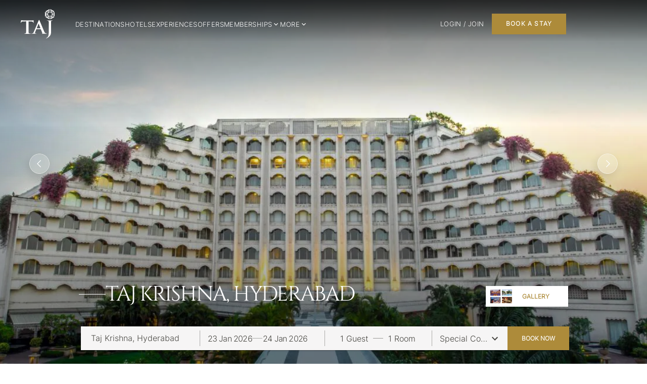

--- FILE ---
content_type: text/html; charset=utf-8
request_url: https://www.tajhotels.com/en-in/hotels/taj-krishna-hyderabad/places-to-visit?utm_source=voxadelphia&utm_medium=organic
body_size: 78936
content:
<!DOCTYPE html><html lang="en"><head><meta charSet="utf-8"/><meta name="viewport" content="width=device-width, initial-scale=1.0, maximum-scale=1.0, user-scalable=no"/><title>Taj Krishna, Hyderabad - Local Things To Do &amp; Places To Visit in Hyderabad | Taj Hotels</title><meta name="name" content="Taj Krishna, Hyderabad - Local Things To Do &amp; Places To Visit in Hyderabad | Taj Hotels"/><meta name="keywords" content="things to do in banjara hills, places to see in taj krishna hyderabad, best activities to do near taj krishna hyderabad, places to visit near taj krishna hyderabad"/><meta name="description" content="Explore the top places to visit in Hyderabad, from Charminar to Golconda Fort, while staying at Taj Krishna. Discover top attractions and things to do near Banjara Hills. Book now!"/><meta name="twitter:card" content="product"/><meta name="twitter:site" content="@taj_team_build"/><meta name="twitter:description" content="Explore the top places to visit in Hyderabad, from Charminar to Golconda Fort, while staying at Taj Krishna. Discover top attractions and things to do near Banjara Hills. Book now!"/><meta name="twitter:title" content="Taj Krishna, Hyderabad - Local Things To Do &amp; Places To Visit in Hyderabad | Taj Hotels"/><meta name="og:title" content="Taj Krishna, Hyderabad - Local Things To Do &amp; Places To Visit in Hyderabad | Taj Hotels"/><meta name="og:type" content="website"/><meta name="og:description" content="Explore the top places to visit in Hyderabad, from Charminar to Golconda Fort, while staying at Taj Krishna. Discover top attractions and things to do near Banjara Hills. Book now!"/><script type="application/ld+json">{"@context":"https://schema.org","@type":"WebPage","name":"Taj Krishna, Hyderabad - Local Things To Do & Places To Visit in Hyderabad | Taj Hotels","description":"Explore the top places to visit in Hyderabad, from Charminar to Golconda Fort, while staying at Taj Krishna. Discover top attractions and things to do near Banjara Hills. Book now!","publisher":{"@type":"Organization","name":"Taj Hotels","logo":{"@type":"ImageObject","contentUrl":""}}}</script><script type="application/ld+json">{"@context":"http://www.schema.org","@type":"BreadcrumbList","itemListElement":[{"@type":"ListItem","position":1,"name":"Home","item":"https://www.tajhotels.com/en-in/"},{"@type":"ListItem","position":2,"name":"hotels","item":"https://www.tajhotels.com/en-in/hotels"},{"@type":"ListItem","position":3,"name":"taj-krishna-hyderabad","item":"https://www.tajhotels.com/en-in/hotels/taj-krishna-hyderabad"},{"@type":"ListItem","position":4,"name":"places-to-visit","item":""}]}</script><link rel="preload" as="image" imageSrcSet="/en-in/_next/image?url=%2Fen-in%2FtajLoaderv2.gif&amp;w=320&amp;q=75 320w, /en-in/_next/image?url=%2Fen-in%2FtajLoaderv2.gif&amp;w=384&amp;q=75 384w, /en-in/_next/image?url=%2Fen-in%2FtajLoaderv2.gif&amp;w=420&amp;q=75 420w, /en-in/_next/image?url=%2Fen-in%2FtajLoaderv2.gif&amp;w=640&amp;q=75 640w, /en-in/_next/image?url=%2Fen-in%2FtajLoaderv2.gif&amp;w=768&amp;q=75 768w, /en-in/_next/image?url=%2Fen-in%2FtajLoaderv2.gif&amp;w=1024&amp;q=75 1024w, /en-in/_next/image?url=%2Fen-in%2FtajLoaderv2.gif&amp;w=1280&amp;q=75 1280w, /en-in/_next/image?url=%2Fen-in%2FtajLoaderv2.gif&amp;w=1920&amp;q=75 1920w" imageSizes="100vw" fetchpriority="high"/><meta name="next-head-count" content="16"/><meta name="theme-color" content="#90cdf4"/><meta name="tdl-sso-client_id" content="IHCL-WEB-APP"/><link rel="manifest" href="/en-in/manifest.json"/><link rel="icon" href="/en-in/taj-favicon-32x32.svg" type="image/svg" sizes="32x32"/><link rel="icon" href="/en-in/taj-favicon-64x64.svg" type="image/svg" sizes="64x64"/><link rel="icon" href="/en-in/taj-favicon-128x128.svg" type="image/svg" sizes="128x128"/><link rel="icon" href="/en-in/taj-favicon-192x192.svg" type="image/svg" sizes="192x192"/><link rel="icon" href="/en-in/taj-favicon.svg" type="image/svg" sizes="512x512"/><link rel="preload" as="image" href="/en-in/taj-logo-mob-header.svg"/><link rel="preload" href="/en-in/fonts/cinzel/Cinzel-Regular.woff2" as="font" type="font/woff2" crossorigin="anonymous"/><link rel="preload" href="/en-in/fonts/inter/Inter-Light.woff2" as="font" type="font/woff2" crossorigin="anonymous"/><script id="google_tag_manager" data-nscript="beforeInteractive">
            (function(w,d,s,l,i){w[l]=w[l]||[];w[l].push({'gtm.start':
            new Date().getTime(),event:'gtm.js'});var f=d.getElementsByTagName(s)[0],
            j=d.createElement(s),dl=l!='dataLayer'?'&l='+l:'';j.async=true;j.src=
            'https://www.googletagmanager.com/gtm.js?id='+i+dl;f.parentNode.insertBefore(j,f);
            })(window,document,'script','dataLayer', 'GTM-W8MR36');
            </script><link rel="preload" href="/en-in/_next/static/css/c2a5f07f41625688.css" as="style"/><link rel="stylesheet" href="/en-in/_next/static/css/c2a5f07f41625688.css" data-n-g=""/><link rel="preload" href="/en-in/_next/static/css/4bd5afbe5ec2a44b.css" as="style"/><link rel="stylesheet" href="/en-in/_next/static/css/4bd5afbe5ec2a44b.css"/><noscript data-n-css=""></noscript><script defer="" nomodule="" src="/en-in/_next/static/chunks/polyfills-78c92fac7aa8fdd8.js"></script><script defer="" src="/en-in/_next/static/chunks/81354.baa904a6275ffbca.js"></script><script defer="" src="/en-in/_next/static/chunks/91299.8c333de74e5db75a.js"></script><script defer="" src="/en-in/_next/static/chunks/54018.8bbfe58869a87acb.js"></script><script defer="" src="/en-in/_next/static/chunks/19753.369b23f25dab8e01.js"></script><script defer="" src="/en-in/_next/static/chunks/26228.43a1b83ee809727d.js"></script><script defer="" src="/en-in/_next/static/chunks/37656.51290b8d24a4e5c8.js"></script><script defer="" src="/en-in/_next/static/chunks/58801.1387ef5d01b105c5.js"></script><script defer="" src="/en-in/_next/static/chunks/63321.23b3bd32773eae15.js"></script><script defer="" src="/en-in/_next/static/chunks/47843.aa8d506176081de8.js"></script><script defer="" src="/en-in/_next/static/chunks/57613.04f51293f32a0a5d.js"></script><script defer="" src="/en-in/_next/static/chunks/28473.9503e37aa7f671d3.js"></script><script defer="" src="/en-in/_next/static/chunks/32944.dac735784ec42c35.js"></script><script defer="" src="/en-in/_next/static/chunks/37659.6005a4d6adbf82ba.js"></script><script defer="" src="/en-in/_next/static/chunks/46770.a76c303b0ed16b5a.js"></script><script defer="" src="/en-in/_next/static/chunks/29956.ad4c30deead47517.js"></script><script defer="" src="/en-in/_next/static/chunks/51901.a8b051b800f46443.js"></script><script defer="" src="/en-in/_next/static/chunks/87577.3dd27268d9e8cec8.js"></script><script defer="" src="/en-in/_next/static/chunks/83940.9133ec83bafafcfc.js"></script><script defer="" src="/en-in/_next/static/chunks/36240.0604178f843c4630.js"></script><script defer="" src="/en-in/_next/static/chunks/31389.ef27a64256a191b5.js"></script><script defer="" src="/en-in/_next/static/chunks/20965.a86fa3c329ce54d2.js"></script><script defer="" src="/en-in/_next/static/chunks/22244.1d75aee35f5cbaa7.js"></script><script defer="" src="/en-in/_next/static/chunks/18368.f1c62da9abb298f7.js"></script><script defer="" src="/en-in/_next/static/chunks/77235.12e731ed1de54e61.js"></script><script defer="" src="/en-in/_next/static/chunks/34892.915fc13e2a26c203.js"></script><script defer="" src="/en-in/_next/static/chunks/48521.72049147287d7bb7.js"></script><script defer="" src="/en-in/_next/static/chunks/60690.b6f0b0fe2342bba3.js"></script><script defer="" src="/en-in/_next/static/chunks/74005.7cfd4f8c96e925b1.js"></script><script defer="" src="/en-in/_next/static/chunks/35406.5526cf7820927f38.js"></script><script defer="" src="/en-in/_next/static/chunks/94613.39f591d9f5ff631d.js"></script><script defer="" src="/en-in/_next/static/chunks/28383.6e467a08056520b9.js"></script><script defer="" src="/en-in/_next/static/chunks/19720.5b5e5f4b19bf6847.js"></script><script defer="" src="/en-in/_next/static/chunks/66749.666c22e9fee76f16.js"></script><script defer="" src="/en-in/_next/static/chunks/34861.c59918a628bc1517.js"></script><script defer="" src="/en-in/_next/static/chunks/25885.dc0f172863ca8f07.js"></script><script defer="" src="/en-in/_next/static/chunks/81782.30ab7a6b9deaa3a5.js"></script><script defer="" src="/en-in/_next/static/chunks/7847.47015833df7a162a.js"></script><script defer="" src="/en-in/_next/static/chunks/28671.ad5d00ec1acf4eaf.js"></script><script src="/en-in/_next/static/chunks/webpack-18809aaf6cbe715b.js" defer=""></script><script src="/en-in/_next/static/chunks/framework-ea624fa794affdb6.js" defer=""></script><script src="/en-in/_next/static/chunks/main-aa4ba4f560988f10.js" defer=""></script><script src="/en-in/_next/static/chunks/pages/_app-c7f4802dffaa70b3.js" defer=""></script><script src="/en-in/_next/static/chunks/fec483df-27cb3e7abff629ad.js" defer=""></script><script src="/en-in/_next/static/chunks/e82996df-bbb1e06e60a1d65a.js" defer=""></script><script src="/en-in/_next/static/chunks/25675-9d0edc0083af04f3.js" defer=""></script><script src="/en-in/_next/static/chunks/17505-95ca57e0058e80a9.js" defer=""></script><script src="/en-in/_next/static/chunks/40525-0dadaab9b5374571.js" defer=""></script><script src="/en-in/_next/static/chunks/29999-22c28e9ce3df313d.js" defer=""></script><script src="/en-in/_next/static/chunks/70174-ea63d7ff05b70626.js" defer=""></script><script src="/en-in/_next/static/chunks/pages/hotels/%5Bpid%5D/%5Bindex%5D-4b7bdb50f3398a0e.js" defer=""></script><script src="/en-in/_next/static/ZxuUbwbvOZ9NsI7lRTQVN/_buildManifest.js" defer=""></script><script src="/en-in/_next/static/ZxuUbwbvOZ9NsI7lRTQVN/_ssgManifest.js" defer=""></script>
<script>(window.BOOMR_mq=window.BOOMR_mq||[]).push(["addVar",{"rua.upush":"false","rua.cpush":"false","rua.upre":"false","rua.cpre":"true","rua.uprl":"false","rua.cprl":"false","rua.cprf":"false","rua.trans":"SJ-17c00557-ada4-4602-bf56-d01e3b16965a","rua.cook":"true","rua.ims":"false","rua.ufprl":"false","rua.cfprl":"true","rua.isuxp":"false","rua.texp":"norulematch","rua.ceh":"false","rua.ueh":"false","rua.ieh.st":"0"}]);</script>
                              <script>!function(e){var n="https://s.go-mpulse.net/boomerang/";if("False"=="True")e.BOOMR_config=e.BOOMR_config||{},e.BOOMR_config.PageParams=e.BOOMR_config.PageParams||{},e.BOOMR_config.PageParams.pci=!0,n="https://s2.go-mpulse.net/boomerang/";if(window.BOOMR_API_key="5QD4N-ARUUQ-Z6SAH-SSXMY-7P2Z5",function(){function e(){if(!o){var e=document.createElement("script");e.id="boomr-scr-as",e.src=window.BOOMR.url,e.async=!0,i.parentNode.appendChild(e),o=!0}}function t(e){o=!0;var n,t,a,r,d=document,O=window;if(window.BOOMR.snippetMethod=e?"if":"i",t=function(e,n){var t=d.createElement("script");t.id=n||"boomr-if-as",t.src=window.BOOMR.url,BOOMR_lstart=(new Date).getTime(),e=e||d.body,e.appendChild(t)},!window.addEventListener&&window.attachEvent&&navigator.userAgent.match(/MSIE [67]\./))return window.BOOMR.snippetMethod="s",void t(i.parentNode,"boomr-async");a=document.createElement("IFRAME"),a.src="about:blank",a.title="",a.role="presentation",a.loading="eager",r=(a.frameElement||a).style,r.width=0,r.height=0,r.border=0,r.display="none",i.parentNode.appendChild(a);try{O=a.contentWindow,d=O.document.open()}catch(_){n=document.domain,a.src="javascript:var d=document.open();d.domain='"+n+"';void(0);",O=a.contentWindow,d=O.document.open()}if(n)d._boomrl=function(){this.domain=n,t()},d.write("<bo"+"dy onload='document._boomrl();'>");else if(O._boomrl=function(){t()},O.addEventListener)O.addEventListener("load",O._boomrl,!1);else if(O.attachEvent)O.attachEvent("onload",O._boomrl);d.close()}function a(e){window.BOOMR_onload=e&&e.timeStamp||(new Date).getTime()}if(!window.BOOMR||!window.BOOMR.version&&!window.BOOMR.snippetExecuted){window.BOOMR=window.BOOMR||{},window.BOOMR.snippetStart=(new Date).getTime(),window.BOOMR.snippetExecuted=!0,window.BOOMR.snippetVersion=12,window.BOOMR.url=n+"5QD4N-ARUUQ-Z6SAH-SSXMY-7P2Z5";var i=document.currentScript||document.getElementsByTagName("script")[0],o=!1,r=document.createElement("link");if(r.relList&&"function"==typeof r.relList.supports&&r.relList.supports("preload")&&"as"in r)window.BOOMR.snippetMethod="p",r.href=window.BOOMR.url,r.rel="preload",r.as="script",r.addEventListener("load",e),r.addEventListener("error",function(){t(!0)}),setTimeout(function(){if(!o)t(!0)},3e3),BOOMR_lstart=(new Date).getTime(),i.parentNode.appendChild(r);else t(!1);if(window.addEventListener)window.addEventListener("load",a,!1);else if(window.attachEvent)window.attachEvent("onload",a)}}(),"".length>0)if(e&&"performance"in e&&e.performance&&"function"==typeof e.performance.setResourceTimingBufferSize)e.performance.setResourceTimingBufferSize();!function(){if(BOOMR=e.BOOMR||{},BOOMR.plugins=BOOMR.plugins||{},!BOOMR.plugins.AK){var n="true"=="true"?1:0,t="cookiepresent",a="amhawwqxibzby2lr45lq-f-e08572263-clientnsv4-s.akamaihd.net",i="false"=="true"?2:1,o={"ak.v":"39","ak.cp":"1630633","ak.ai":parseInt("1049861",10),"ak.ol":"0","ak.cr":12,"ak.ipv":4,"ak.proto":"h2","ak.rid":"9c22b6f","ak.r":42221,"ak.a2":n,"ak.m":"dsca","ak.n":"essl","ak.bpcip":"3.14.11.0","ak.cport":48602,"ak.gh":"23.64.113.38","ak.quicv":"","ak.tlsv":"tls1.3","ak.0rtt":"","ak.0rtt.ed":"","ak.csrc":"-","ak.acc":"","ak.t":"1769072471","ak.ak":"hOBiQwZUYzCg5VSAfCLimQ==tw/FV9K6KBQpjIoWzARtlULjW/NajLBmJfKJJJwI2RX8k65oLgEJg1L5bCnAYSensT5JTXYIkGH2Orqn5LTWBqsHlqnex71fwhtgd9g1v5irN/BcZHtmPVHCmGGZ3E7ARWTJtzsh0gXi7yC5tNL+VmYfZ7dI0t/MvzFvT1L0+2m61Rt2N7UQbiU6+srQ6s9D0MeFLIgK/AAMi96R71JURHyQIkVxOjwtJQ3k82vsBiMdWCHW7FPKYmqJWRJeeQvkc4X5wzPoL3Ee/hRqWIAsDaHToXCpl/lspg5LMkVIWDNZGUrsvY6g1R5h2SZiqq8pq+2u//F+PCJK6B2ItMX3A2nz/wmARmsrSgmLMuevjxtYkAz45xR6wLw0LHpwKH+VQdyoF8R1uCMVOnuL4E4iDSDnCUL5d8ItHM91HpCFYNE=","ak.pv":"50","ak.dpoabenc":"","ak.tf":i};if(""!==t)o["ak.ruds"]=t;var r={i:!1,av:function(n){var t="http.initiator";if(n&&(!n[t]||"spa_hard"===n[t]))o["ak.feo"]=void 0!==e.aFeoApplied?1:0,BOOMR.addVar(o)},rv:function(){var e=["ak.bpcip","ak.cport","ak.cr","ak.csrc","ak.gh","ak.ipv","ak.m","ak.n","ak.ol","ak.proto","ak.quicv","ak.tlsv","ak.0rtt","ak.0rtt.ed","ak.r","ak.acc","ak.t","ak.tf"];BOOMR.removeVar(e)}};BOOMR.plugins.AK={akVars:o,akDNSPreFetchDomain:a,init:function(){if(!r.i){var e=BOOMR.subscribe;e("before_beacon",r.av,null,null),e("onbeacon",r.rv,null,null),r.i=!0}return this},is_complete:function(){return!0}}}}()}(window);</script></head><body><noscript><iframe loading="lazy" src="https://www.googletagmanager.com/ns.html?id=GTM-W8MR36" height="0" width="0" style="display:none;visibility:hidden"></iframe></noscript><div id="__next"><style data-emotion="css-global 193kgeg">html{-webkit-font-smoothing:antialiased;-moz-osx-font-smoothing:grayscale;box-sizing:border-box;-webkit-text-size-adjust:100%;}*,*::before,*::after{box-sizing:inherit;}strong,b{font-weight:700;}body{margin:0;color:#45443F;font-family:Inter,InterNeue,Inter Neue,sans-serif;font-weight:400;font-size:1rem;line-height:1.5;background-color:#FFFFFF;}@media print{body{background-color:#fff;}}body::backdrop{background-color:#FFFFFF;}</style><div tabindex="0"><div class="spinner-container"><div style="object-fit:cover" class="loader-gif"><img alt="taj_loader" fetchpriority="high" decoding="async" data-nimg="fill" style="position:absolute;height:100%;width:100%;left:0;top:0;right:0;bottom:0;color:transparent" sizes="100vw" srcSet="/en-in/_next/image?url=%2Fen-in%2FtajLoaderv2.gif&amp;w=320&amp;q=75 320w, /en-in/_next/image?url=%2Fen-in%2FtajLoaderv2.gif&amp;w=384&amp;q=75 384w, /en-in/_next/image?url=%2Fen-in%2FtajLoaderv2.gif&amp;w=420&amp;q=75 420w, /en-in/_next/image?url=%2Fen-in%2FtajLoaderv2.gif&amp;w=640&amp;q=75 640w, /en-in/_next/image?url=%2Fen-in%2FtajLoaderv2.gif&amp;w=768&amp;q=75 768w, /en-in/_next/image?url=%2Fen-in%2FtajLoaderv2.gif&amp;w=1024&amp;q=75 1024w, /en-in/_next/image?url=%2Fen-in%2FtajLoaderv2.gif&amp;w=1280&amp;q=75 1280w, /en-in/_next/image?url=%2Fen-in%2FtajLoaderv2.gif&amp;w=1920&amp;q=75 1920w" src="/en-in/_next/image?url=%2Fen-in%2FtajLoaderv2.gif&amp;w=1920&amp;q=75"/></div></div><style data-emotion="css 1jke4yk">.css-1jke4yk{position:relative;width:100%;}</style><div class="MuiBox-root css-1jke4yk" id="main__Header" data-testid="mocked-booking-menu-component"><style data-emotion="css n0ctiv">.css-n0ctiv{display:-webkit-box;display:-webkit-flex;display:-ms-flexbox;display:flex;background:linear-gradient(180deg, rgba(0, 0, 0, 0.6) 0%, rgba(95, 95, 95, 0) 100%);}.css-n0ctiv.MuiAppBar-root{box-shadow:none;border-bottom:unset;-webkit-box-pack:center;-ms-flex-pack:center;-webkit-justify-content:center;justify-content:center;min-height:4.8vw;}</style><style data-emotion="css 1jckxx7">.css-1jckxx7{display:-webkit-box;display:-webkit-flex;display:-ms-flexbox;display:flex;-webkit-flex-direction:column;-ms-flex-direction:column;flex-direction:column;width:100%;box-sizing:border-box;-webkit-flex-shrink:0;-ms-flex-negative:0;flex-shrink:0;position:fixed;z-index:1100;top:0;left:auto;right:0;background-color:#45443F;color:#fff;display:-webkit-box;display:-webkit-flex;display:-ms-flexbox;display:flex;background:linear-gradient(180deg, rgba(0, 0, 0, 0.6) 0%, rgba(95, 95, 95, 0) 100%);}@media print{.css-1jckxx7{position:absolute;}}.css-1jckxx7.MuiAppBar-root{box-shadow:none;border-bottom:unset;-webkit-box-pack:center;-ms-flex-pack:center;-webkit-justify-content:center;justify-content:center;min-height:4.8vw;}</style><style data-emotion="css 1p92tph">.css-1p92tph{background-color:#F6F5F5;color:#45443F;-webkit-transition:box-shadow 300ms cubic-bezier(0.4, 0, 0.2, 1) 0ms;transition:box-shadow 300ms cubic-bezier(0.4, 0, 0.2, 1) 0ms;box-shadow:0px 2px 4px -1px rgba(0,0,0,0.2),0px 4px 5px 0px rgba(0,0,0,0.14),0px 1px 10px 0px rgba(0,0,0,0.12);display:-webkit-box;display:-webkit-flex;display:-ms-flexbox;display:flex;-webkit-flex-direction:column;-ms-flex-direction:column;flex-direction:column;width:100%;box-sizing:border-box;-webkit-flex-shrink:0;-ms-flex-negative:0;flex-shrink:0;position:fixed;z-index:1100;top:0;left:auto;right:0;background-color:#45443F;color:#fff;display:-webkit-box;display:-webkit-flex;display:-ms-flexbox;display:flex;background:linear-gradient(180deg, rgba(0, 0, 0, 0.6) 0%, rgba(95, 95, 95, 0) 100%);}@media print{.css-1p92tph{position:absolute;}}.css-1p92tph.MuiAppBar-root{box-shadow:none;border-bottom:unset;-webkit-box-pack:center;-ms-flex-pack:center;-webkit-justify-content:center;justify-content:center;min-height:4.8vw;}</style><nav class="MuiPaper-root MuiPaper-elevation MuiPaper-elevation4 MuiAppBar-root MuiAppBar-colorPrimary MuiAppBar-positionFixed mui-fixed css-1p92tph" id="main__Header_nav"><style data-emotion="css 17dk6ct">.css-17dk6ct{display:-webkit-box;display:-webkit-flex;display:-ms-flexbox;display:flex;-webkit-flex-direction:row;-ms-flex-direction:row;flex-direction:row;-webkit-box-pack:justify;-webkit-justify-content:space-between;justify-content:space-between;}</style><div class="MuiBox-root css-17dk6ct"><style data-emotion="css 1dub78j">.css-1dub78j{display:-webkit-box;display:-webkit-flex;display:-ms-flexbox;display:flex;-webkit-box-pack:center;-ms-flex-pack:center;-webkit-justify-content:center;justify-content:center;padding-left:3.4vw;padding:1.35vw 3.22vw 0vw 3.22vw;}</style><style data-emotion="css ta4ui">.css-ta4ui{display:-webkit-box;display:-webkit-flex;display:-ms-flexbox;display:flex;-webkit-box-pack:center;-ms-flex-pack:center;-webkit-justify-content:center;justify-content:center;padding-left:3.4vw;padding:1.35vw 3.22vw 0vw 3.22vw;}</style><div class="MuiBox-root css-ta4ui"><a href="/en-in"><style data-emotion="css 1cey25">.css-1cey25{cursor:pointer;object-fit:contain;width:5.20vw;height:4.58vw;}</style><style data-emotion="css d9l998">.css-d9l998{cursor:pointer;object-fit:contain;width:5.20vw;height:4.58vw;}</style><img class="MuiBox-root css-d9l998" alt="taj-logo" decoding="async" loading="eager" src="/en-in/taj-logo-mob-header.svg"/></a></div><style data-emotion="css sf4ctl">.css-sf4ctl{width:100%;display:-webkit-box;display:-webkit-flex;display:-ms-flexbox;display:flex;-webkit-flex-direction:row;-ms-flex-direction:row;flex-direction:row;-webkit-box-pack:justify;-webkit-justify-content:space-between;justify-content:space-between;padding-right:12.5vw;}</style><style data-emotion="css 1xt1dit">.css-1xt1dit{width:100%;display:-webkit-box;display:-webkit-flex;display:-ms-flexbox;display:flex;-webkit-flex-direction:row;-ms-flex-direction:row;flex-direction:row;-webkit-box-pack:justify;-webkit-justify-content:space-between;justify-content:space-between;padding-right:12.5vw;}</style><div class="MuiBox-root css-1xt1dit"><style data-emotion="css 12wwegf">.css-12wwegf{display:-webkit-box;display:-webkit-flex;display:-ms-flexbox;display:flex;-webkit-align-self:center;-ms-flex-item-align:center;align-self:center;margin-top:1.094vw;}</style><style data-emotion="css ghe7n5">.css-ghe7n5{gap:1.823vw;display:-webkit-box;display:-webkit-flex;display:-ms-flexbox;display:flex;-webkit-align-self:center;-ms-flex-item-align:center;align-self:center;margin-top:1.094vw;}</style><div class="MuiBox-root css-ghe7n5"><style data-emotion="css 70qvj9">.css-70qvj9{display:-webkit-box;display:-webkit-flex;display:-ms-flexbox;display:flex;-webkit-align-items:center;-webkit-box-align:center;-ms-flex-align:center;align-items:center;}</style><style data-emotion="css yeouz0">.css-yeouz0{display:-webkit-box;display:-webkit-flex;display:-ms-flexbox;display:flex;-webkit-align-items:center;-webkit-box-align:center;-ms-flex-align:center;align-items:center;}</style><div class="MuiBox-root css-yeouz0"><style data-emotion="css ndhnnw">.css-ndhnnw{cursor:pointer;letter-spacing:0.03em;color:#FFFFFF;line-height:125%;}</style><style data-emotion="css 1qvceba">.css-1qvceba{margin:0;font-weight:300;font-size:1.042vw;line-height:140%;font-family:Inter,sans-serif;color:#45443F;font-weight:400;cursor:pointer;letter-spacing:0.03em;color:#FFFFFF;line-height:125%;}</style><span class="MuiTypography-root MuiTypography-body-m css-1qvceba"><a href="/en-in/destinations">DESTINATIONS</a></span></div><div class="MuiBox-root css-yeouz0"><span class="MuiTypography-root MuiTypography-body-m css-1qvceba"><a href="/en-in/hotels">HOTELS</a></span></div><div class="MuiBox-root css-yeouz0"><span class="MuiTypography-root MuiTypography-body-m css-1qvceba"><a href="/en-in/experiences">EXPERIENCES</a></span></div><div class="MuiBox-root css-yeouz0"><span class="MuiTypography-root MuiTypography-body-m css-1qvceba"><a href="/en-in/offers">OFFERS</a></span></div><div class="MuiBox-root css-yeouz0"><span class="MuiTypography-root MuiTypography-body-m css-1qvceba">MEMBERSHIPS</span><style data-emotion="css 1lh244y">.css-1lh244y{-webkit-user-select:none;-moz-user-select:none;-ms-user-select:none;user-select:none;width:1em;height:1em;display:inline-block;fill:currentColor;-webkit-flex-shrink:0;-ms-flex-negative:0;flex-shrink:0;-webkit-transition:fill 200ms cubic-bezier(0.4, 0, 0.2, 1) 0ms;transition:fill 200ms cubic-bezier(0.4, 0, 0.2, 1) 0ms;font-size:1.5rem;-webkit-transform:rotate(0deg);-moz-transform:rotate(0deg);-ms-transform:rotate(0deg);transform:rotate(0deg);transition-duration:0.5s;transition-property:transform;width:auto;cursor:pointer;height:1.25vw;color:#FFFFFF;}</style><svg class="MuiSvgIcon-root MuiSvgIcon-fontSizeMedium css-1lh244y" focusable="false" aria-hidden="true" viewBox="0 0 24 24" data-testid="KeyboardArrowDownIcon"><path d="M7.41 8.59 12 13.17l4.59-4.58L18 10l-6 6-6-6z"></path></svg></div><div class="MuiBox-root css-yeouz0"><span class="MuiTypography-root MuiTypography-body-m css-1qvceba">MORE</span><svg class="MuiSvgIcon-root MuiSvgIcon-fontSizeMedium css-1lh244y" focusable="false" aria-hidden="true" viewBox="0 0 24 24" data-testid="KeyboardArrowDownIcon"><path d="M7.41 8.59 12 13.17l4.59-4.58L18 10l-6 6-6-6z"></path></svg></div></div><style data-emotion="css 46dqgq">.css-46dqgq{gap:0.99vw;display:-webkit-box;display:-webkit-flex;display:-ms-flexbox;display:flex;-webkit-align-items:center;-webkit-box-align:center;-ms-flex-align:center;align-items:center;position:relative;-webkit-box-pack:end;-ms-flex-pack:end;-webkit-justify-content:flex-end;justify-content:flex-end;margin-top:1vw;}</style><style data-emotion="css 2no37p">.css-2no37p{gap:0.99vw;display:-webkit-box;display:-webkit-flex;display:-ms-flexbox;display:flex;-webkit-align-items:center;-webkit-box-align:center;-ms-flex-align:center;align-items:center;position:relative;-webkit-box-pack:end;-ms-flex-pack:end;-webkit-justify-content:flex-end;justify-content:flex-end;margin-top:1vw;}</style><div class="MuiBox-root css-2no37p"><style data-emotion="css 79elbk">.css-79elbk{position:relative;}</style><div class="MuiBox-root css-79elbk"><style data-emotion="css 1gwg3na">.css-1gwg3na{font-weight:700;font-size:0.93vw;line-height:1.30vw;font-family:Inter,InterNeue,Inter Neue,sans-serif;text-transform:uppercase;min-width:64px;padding:6px 16px;border-radius:4px;-webkit-transition:background-color 250ms cubic-bezier(0.4, 0, 0.2, 1) 0ms,box-shadow 250ms cubic-bezier(0.4, 0, 0.2, 1) 0ms,border-color 250ms cubic-bezier(0.4, 0, 0.2, 1) 0ms,color 250ms cubic-bezier(0.4, 0, 0.2, 1) 0ms;transition:background-color 250ms cubic-bezier(0.4, 0, 0.2, 1) 0ms,box-shadow 250ms cubic-bezier(0.4, 0, 0.2, 1) 0ms,border-color 250ms cubic-bezier(0.4, 0, 0.2, 1) 0ms,color 250ms cubic-bezier(0.4, 0, 0.2, 1) 0ms;width:auto;font-weight:700;height:3.1770vw;border-radius:0px;font-size:0.9375vw;text-transform:none;line-height:1.3125vw;min-width:auto;font-family:Inter;padding:0.93vw 1.87vw;color:#FFFFFF;background-color:#AD8B3A;letter-spacing:0.1em;width:11.458vw;white-space:nowrap;}.css-1gwg3na:hover{-webkit-text-decoration:none;text-decoration:none;background-color:rgba(69, 68, 63, 0.04);}@media (hover: none){.css-1gwg3na:hover{background-color:transparent;}}.css-1gwg3na.Mui-disabled{color:rgba(0, 0, 0, 0.26);}@media (max-width: 640px){.css-1gwg3na{height:9.53vw;line-height:140%;font-size:2.8125vw;padding:2.8125vw 5.625vw;}}.css-1gwg3na:hover{background-color:#AD8B3A;}.css-1gwg3na.Mui-disabled{color:#8B8A84;background-color:#D7D5CF;}</style><style data-emotion="css 1ghmc9">.css-1ghmc9{display:-webkit-inline-box;display:-webkit-inline-flex;display:-ms-inline-flexbox;display:inline-flex;-webkit-align-items:center;-webkit-box-align:center;-ms-flex-align:center;align-items:center;-webkit-box-pack:center;-ms-flex-pack:center;-webkit-justify-content:center;justify-content:center;position:relative;box-sizing:border-box;-webkit-tap-highlight-color:transparent;background-color:transparent;outline:0;border:0;margin:0;border-radius:0;padding:0;cursor:pointer;-webkit-user-select:none;-moz-user-select:none;-ms-user-select:none;user-select:none;vertical-align:middle;-moz-appearance:none;-webkit-appearance:none;-webkit-text-decoration:none;text-decoration:none;color:inherit;font-weight:700;font-size:0.93vw;line-height:1.30vw;font-family:Inter,InterNeue,Inter Neue,sans-serif;text-transform:uppercase;min-width:64px;padding:6px 16px;border-radius:4px;-webkit-transition:background-color 250ms cubic-bezier(0.4, 0, 0.2, 1) 0ms,box-shadow 250ms cubic-bezier(0.4, 0, 0.2, 1) 0ms,border-color 250ms cubic-bezier(0.4, 0, 0.2, 1) 0ms,color 250ms cubic-bezier(0.4, 0, 0.2, 1) 0ms;transition:background-color 250ms cubic-bezier(0.4, 0, 0.2, 1) 0ms,box-shadow 250ms cubic-bezier(0.4, 0, 0.2, 1) 0ms,border-color 250ms cubic-bezier(0.4, 0, 0.2, 1) 0ms,color 250ms cubic-bezier(0.4, 0, 0.2, 1) 0ms;width:auto;font-weight:700;height:3.1770vw;border-radius:0px;font-size:0.9375vw;text-transform:none;line-height:1.3125vw;min-width:auto;font-family:Inter;padding:0.93vw 1.87vw;color:#FFFFFF;background-color:#AD8B3A;letter-spacing:0.1em;width:11.458vw;white-space:nowrap;}.css-1ghmc9::-moz-focus-inner{border-style:none;}.css-1ghmc9.Mui-disabled{pointer-events:none;cursor:default;}@media print{.css-1ghmc9{-webkit-print-color-adjust:exact;color-adjust:exact;}}.css-1ghmc9:hover{-webkit-text-decoration:none;text-decoration:none;background-color:rgba(69, 68, 63, 0.04);}@media (hover: none){.css-1ghmc9:hover{background-color:transparent;}}.css-1ghmc9.Mui-disabled{color:rgba(0, 0, 0, 0.26);}@media (max-width: 640px){.css-1ghmc9{height:9.53vw;line-height:140%;font-size:2.8125vw;padding:2.8125vw 5.625vw;}}.css-1ghmc9:hover{background-color:#AD8B3A;}.css-1ghmc9.Mui-disabled{color:#8B8A84;background-color:#D7D5CF;}</style><button class="MuiButtonBase-root MuiButton-root MuiButton-light-contained MuiButton-light-containedPrimary MuiButton-sizeMedium MuiButton-light-containedSizeMedium MuiButton-colorPrimary MuiButton-root MuiButton-light-contained MuiButton-light-containedPrimary MuiButton-sizeMedium MuiButton-light-containedSizeMedium MuiButton-colorPrimary css-1ghmc9" tabindex="0" type="button">BOOK A STAY</button></div></div></div></div></nav></div><style data-emotion="css 1yon60e">.css-1yon60e{width:100%;height:100%;background-repeat:no-repeat;-webkit-background-size:cover;background-size:cover;-webkit-background-position:center;background-position:center;position:relative;}</style><div class="MuiBox-root css-1yon60e"><div class="MuiBox-root css-0"><style data-emotion="css 79elbk">.css-79elbk{position:relative;}</style><div class="MuiBox-root css-79elbk"><div class="MuiBox-root css-79elbk"><style data-emotion="css 8atqhb">.css-8atqhb{width:100%;}</style><div class="MuiBox-root css-8atqhb"><style data-emotion="css 12mpud7">.css-12mpud7 .slick-dots{bottom:2.5vw;position:relative;line-height:0vw;}.css-12mpud7 .slick-dots li{width:auto;height:auto;}.css-12mpud7 .slick-dots li button{width:0.4vw;padding:0px;height:0.4vw;background:gray;border-radius:50%;}.css-12mpud7 .slick-dots li button::before{content:none;color:#afafaf;}.css-12mpud7 .slick-dots li.slick-active button{opacity:1;width:0.6vw;height:0.6vw;background:#ad8b3a;border-radius:15px;}.css-12mpud7 .slick-next{top:50%;right:0;z-index:1;opacity:1;}.css-12mpud7 .slick-next:before,.css-12mpud7 .slick-prev:before{opacity:1;content:none;}.css-12mpud7 .slick-prev{left:0;top:50%;z-index:1;opacity:1;}.css-12mpud7 .slick-vertical .slick-track{overflow:hidden;height:auto!important;}</style><style data-emotion="css tf7i4i">.css-tf7i4i .slick-dots{bottom:2.5vw;position:relative;line-height:0vw;}.css-tf7i4i .slick-dots li{width:auto;height:auto;}.css-tf7i4i .slick-dots li button{width:0.4vw;padding:0px;height:0.4vw;background:gray;border-radius:50%;}.css-tf7i4i .slick-dots li button::before{content:none;color:#afafaf;}.css-tf7i4i .slick-dots li.slick-active button{opacity:1;width:0.6vw;height:0.6vw;background:#ad8b3a;border-radius:15px;}.css-tf7i4i .slick-next{top:50%;right:0;z-index:1;opacity:1;}.css-tf7i4i .slick-next:before,.css-tf7i4i .slick-prev:before{opacity:1;content:none;}.css-tf7i4i .slick-prev{left:0;top:50%;z-index:1;opacity:1;}.css-tf7i4i .slick-vertical .slick-track{overflow:hidden;height:auto!important;}</style><div class="MuiBox-root css-tf7i4i"><div class="slick-slider slick-initialized" dir="ltr"><div class="slick-arrow slick-prev" style="display:flex;top:45%;left:4.5vw;width:3.125vw;height:3.125vw;background:url(/en-in/transparent-arrow-left.svg) no-repeat;border-radius:50%;box-shadow:-0.31vw 0.52vw 1.25vw rgba(0, 0, 0, 0.1);cursor:pointer;align-items:center;justify-content:center;z-index:1;background-size:contain"><style data-emotion="css 1x0cesz">.css-1x0cesz{margin:0;font-weight:400;color:#45443F;font-size:1.25vw;line-height:1.70vw;font-family:Cinzel,Palatino Linotype,sans-serif;text-transform:uppercase;letter-spacing:-0.05em;color:#FFFFFF;min-width:13vw;text-align:left;margin-left:18vw;white-space:normal;word-wrap:break-word;}</style><h4 class="MuiTypography-root MuiTypography-heading-xs css-1x0cesz"></h4></div><div class="slick-list"><div class="slick-track" style="width:1900%;left:-100%"><div data-index="-1" tabindex="-1" class="slick-slide slick-cloned" aria-hidden="true" style="width:5.2631578947368425%"><div><style data-emotion="css j7qwjs">.css-j7qwjs{display:-webkit-box;display:-webkit-flex;display:-ms-flexbox;display:flex;-webkit-flex-direction:column;-ms-flex-direction:column;flex-direction:column;}</style><div class="MuiStack-root css-j7qwjs"><style data-emotion="css jxcd2w">.css-jxcd2w{display:block;width:100%;height:100vh;}</style><div class="hero-banner MuiBox-root css-jxcd2w"><style data-emotion="css 1w40jvm">.css-1w40jvm{width:100%;height:100vh;object-fit:cover;top:0;left:0;}</style><img src="https://cdn.tajhotels.com/images/ocl5w36p/prod5/e10aeb2aaa0a2e88db7d52cf48887b9df0e82ad4-3840x1860.jpg?w=480" alt="Luxury Room of Taj Krishna, Hyderabad - Banner Image" decoding="async" loading="eager" fetchpriority="high" class="css-1w40jvm"/></div></div></div></div><div data-index="0" class="slick-slide slick-active slick-current" tabindex="-1" aria-hidden="false" style="outline:none;width:5.2631578947368425%"><div><div class="MuiStack-root css-j7qwjs"><div class="hero-banner MuiBox-root css-jxcd2w"><img src="https://cdn.tajhotels.com/images/ocl5w36p/prod5/3bafbb2892a15d739c99f0911d7da5a7159c1df0-3841x1861.jpg?w=480" alt="Luxury Hotel View of Taj Krishna, Hyderabad - Banner Image" decoding="async" loading="eager" fetchpriority="high" class="css-1w40jvm"/></div></div></div></div><div data-index="1" class="slick-slide" tabindex="-1" aria-hidden="true" style="outline:none;width:5.2631578947368425%"><div><div class="MuiStack-root css-j7qwjs"><div class="hero-banner MuiBox-root css-jxcd2w"><img src="https://cdn.tajhotels.com/images/ocl5w36p/prod5/b0d339e7cf8cf5bf2e4afd0d68a60fc4914933bb-2000x969.webp?w=480" alt="Interior View of Taj Krishna, Hyderabad - Banner Image" decoding="async" loading="eager" fetchpriority="high" class="css-1w40jvm"/></div></div></div></div><div data-index="2" class="slick-slide" tabindex="-1" aria-hidden="true" style="outline:none;width:5.2631578947368425%"><div><div class="MuiStack-root css-j7qwjs"><div class="hero-banner MuiBox-root css-jxcd2w"><img src="https://cdn.tajhotels.com/images/ocl5w36p/prod5/d4b6d8e3f3a23f96fdf804159a544f037475bf09-2000x969.webp?w=480" alt="Luxury Dining View of Taj Krishna, Hyderabad - Banner Image" decoding="async" loading="eager" fetchpriority="high" class="css-1w40jvm"/></div></div></div></div><div data-index="3" class="slick-slide" tabindex="-1" aria-hidden="true" style="outline:none;width:5.2631578947368425%"><div><div class="MuiStack-root css-j7qwjs"><div class="hero-banner MuiBox-root css-jxcd2w"><img src="https://cdn.tajhotels.com/images/ocl5w36p/prod5/7a8777eb020bd8c117e63b92a47f0957ab71f6b7-3840x1861.jpg?w=480" alt="Luxury Event Venue of Taj Krishna, Hyderabad - Banner Image" decoding="async" loading="eager" fetchpriority="high" class="css-1w40jvm"/></div></div></div></div><div data-index="4" class="slick-slide" tabindex="-1" aria-hidden="true" style="outline:none;width:5.2631578947368425%"><div><div class="MuiStack-root css-j7qwjs"><div class="hero-banner MuiBox-root css-jxcd2w"><img src="https://cdn.tajhotels.com/images/ocl5w36p/prod5/eba2123e9c441b50a6b3949e7118c74df6d3ec59-2000x969.webp?w=480" alt="Luxury Dining Space of Taj Krishna, Hyderabad - Banner Image" decoding="async" loading="eager" fetchpriority="high" class="css-1w40jvm"/></div></div></div></div><div data-index="5" class="slick-slide" tabindex="-1" aria-hidden="true" style="outline:none;width:5.2631578947368425%"><div><div class="MuiStack-root css-j7qwjs"><div class="hero-banner MuiBox-root css-jxcd2w"><img src="https://cdn.tajhotels.com/images/ocl5w36p/prod5/0288435b8932a54d5f12453e9f470be4f962e4e2-3840x1860.jpg?w=480" alt="Beautiful Interior of Taj Krishna, Hyderabad - Banner Image" decoding="async" loading="eager" fetchpriority="high" class="css-1w40jvm"/></div></div></div></div><div data-index="6" class="slick-slide" tabindex="-1" aria-hidden="true" style="outline:none;width:5.2631578947368425%"><div><div class="MuiStack-root css-j7qwjs"><div class="hero-banner MuiBox-root css-jxcd2w"><img src="https://cdn.tajhotels.com/images/ocl5w36p/prod5/7cdc50122538371735e32736a4ecf69873e0fdfb-3840x1860.jpg?w=480" alt="Outside View of Taj Krishna, Hyderabad - Banner Image" decoding="async" loading="eager" fetchpriority="high" class="css-1w40jvm"/></div></div></div></div><div data-index="7" class="slick-slide" tabindex="-1" aria-hidden="true" style="outline:none;width:5.2631578947368425%"><div><div class="MuiStack-root css-j7qwjs"><div class="hero-banner MuiBox-root css-jxcd2w"><img src="https://cdn.tajhotels.com/images/ocl5w36p/prod5/1e96636c84b242f56d7d9f65041f12377c678ef1-3840x1860.jpg?w=480" alt="Grand Entrance View of Taj Krishna, Hyderabad - Banner Image" decoding="async" loading="eager" fetchpriority="high" class="css-1w40jvm"/></div></div></div></div><div data-index="8" class="slick-slide" tabindex="-1" aria-hidden="true" style="outline:none;width:5.2631578947368425%"><div><div class="MuiStack-root css-j7qwjs"><div class="hero-banner MuiBox-root css-jxcd2w"><img src="https://cdn.tajhotels.com/images/ocl5w36p/prod5/e10aeb2aaa0a2e88db7d52cf48887b9df0e82ad4-3840x1860.jpg?w=480" alt="Luxury Room of Taj Krishna, Hyderabad - Banner Image" decoding="async" loading="eager" fetchpriority="high" class="css-1w40jvm"/></div></div></div></div><div data-index="9" tabindex="-1" class="slick-slide slick-cloned" aria-hidden="true" style="width:5.2631578947368425%"><div><div class="MuiStack-root css-j7qwjs"><div class="hero-banner MuiBox-root css-jxcd2w"><img src="https://cdn.tajhotels.com/images/ocl5w36p/prod5/3bafbb2892a15d739c99f0911d7da5a7159c1df0-3841x1861.jpg?w=480" alt="Luxury Hotel View of Taj Krishna, Hyderabad - Banner Image" decoding="async" loading="eager" fetchpriority="high" class="css-1w40jvm"/></div></div></div></div><div data-index="10" tabindex="-1" class="slick-slide slick-cloned" aria-hidden="true" style="width:5.2631578947368425%"><div><div class="MuiStack-root css-j7qwjs"><div class="hero-banner MuiBox-root css-jxcd2w"><img src="https://cdn.tajhotels.com/images/ocl5w36p/prod5/b0d339e7cf8cf5bf2e4afd0d68a60fc4914933bb-2000x969.webp?w=480" alt="Interior View of Taj Krishna, Hyderabad - Banner Image" decoding="async" loading="eager" fetchpriority="high" class="css-1w40jvm"/></div></div></div></div><div data-index="11" tabindex="-1" class="slick-slide slick-cloned" aria-hidden="true" style="width:5.2631578947368425%"><div><div class="MuiStack-root css-j7qwjs"><div class="hero-banner MuiBox-root css-jxcd2w"><img src="https://cdn.tajhotels.com/images/ocl5w36p/prod5/d4b6d8e3f3a23f96fdf804159a544f037475bf09-2000x969.webp?w=480" alt="Luxury Dining View of Taj Krishna, Hyderabad - Banner Image" decoding="async" loading="eager" fetchpriority="high" class="css-1w40jvm"/></div></div></div></div><div data-index="12" tabindex="-1" class="slick-slide slick-cloned" aria-hidden="true" style="width:5.2631578947368425%"><div><div class="MuiStack-root css-j7qwjs"><div class="hero-banner MuiBox-root css-jxcd2w"><img src="https://cdn.tajhotels.com/images/ocl5w36p/prod5/7a8777eb020bd8c117e63b92a47f0957ab71f6b7-3840x1861.jpg?w=480" alt="Luxury Event Venue of Taj Krishna, Hyderabad - Banner Image" decoding="async" loading="eager" fetchpriority="high" class="css-1w40jvm"/></div></div></div></div><div data-index="13" tabindex="-1" class="slick-slide slick-cloned" aria-hidden="true" style="width:5.2631578947368425%"><div><div class="MuiStack-root css-j7qwjs"><div class="hero-banner MuiBox-root css-jxcd2w"><img src="https://cdn.tajhotels.com/images/ocl5w36p/prod5/eba2123e9c441b50a6b3949e7118c74df6d3ec59-2000x969.webp?w=480" alt="Luxury Dining Space of Taj Krishna, Hyderabad - Banner Image" decoding="async" loading="eager" fetchpriority="high" class="css-1w40jvm"/></div></div></div></div><div data-index="14" tabindex="-1" class="slick-slide slick-cloned" aria-hidden="true" style="width:5.2631578947368425%"><div><div class="MuiStack-root css-j7qwjs"><div class="hero-banner MuiBox-root css-jxcd2w"><img src="https://cdn.tajhotels.com/images/ocl5w36p/prod5/0288435b8932a54d5f12453e9f470be4f962e4e2-3840x1860.jpg?w=480" alt="Beautiful Interior of Taj Krishna, Hyderabad - Banner Image" decoding="async" loading="eager" fetchpriority="high" class="css-1w40jvm"/></div></div></div></div><div data-index="15" tabindex="-1" class="slick-slide slick-cloned" aria-hidden="true" style="width:5.2631578947368425%"><div><div class="MuiStack-root css-j7qwjs"><div class="hero-banner MuiBox-root css-jxcd2w"><img src="https://cdn.tajhotels.com/images/ocl5w36p/prod5/7cdc50122538371735e32736a4ecf69873e0fdfb-3840x1860.jpg?w=480" alt="Outside View of Taj Krishna, Hyderabad - Banner Image" decoding="async" loading="eager" fetchpriority="high" class="css-1w40jvm"/></div></div></div></div><div data-index="16" tabindex="-1" class="slick-slide slick-cloned" aria-hidden="true" style="width:5.2631578947368425%"><div><div class="MuiStack-root css-j7qwjs"><div class="hero-banner MuiBox-root css-jxcd2w"><img src="https://cdn.tajhotels.com/images/ocl5w36p/prod5/1e96636c84b242f56d7d9f65041f12377c678ef1-3840x1860.jpg?w=480" alt="Grand Entrance View of Taj Krishna, Hyderabad - Banner Image" decoding="async" loading="eager" fetchpriority="high" class="css-1w40jvm"/></div></div></div></div><div data-index="17" tabindex="-1" class="slick-slide slick-cloned" aria-hidden="true" style="width:5.2631578947368425%"><div><div class="MuiStack-root css-j7qwjs"><div class="hero-banner MuiBox-root css-jxcd2w"><img src="https://cdn.tajhotels.com/images/ocl5w36p/prod5/e10aeb2aaa0a2e88db7d52cf48887b9df0e82ad4-3840x1860.jpg?w=480" alt="Luxury Room of Taj Krishna, Hyderabad - Banner Image" decoding="async" loading="eager" fetchpriority="high" class="css-1w40jvm"/></div></div></div></div></div></div><div class="slick-arrow slick-next" style="display:flex;top:45%;right:4.5vw;width:3.125vw;height:3.125vw;background:url(/en-in/transparent-arrow-right.svg) no-repeat;border-radius:50%;box-shadow:-0.31vw 0.52vw 1.25vw rgba(0, 0, 0, 0.1);cursor:pointer;align-items:center;justify-content:center;z-index:1;background-size:contain"><style data-emotion="css b0ex37">.css-b0ex37{margin:0;font-weight:400;color:#45443F;font-size:1.25vw;line-height:1.70vw;font-family:Cinzel,Palatino Linotype,sans-serif;text-transform:uppercase;letter-spacing:-0.05em;color:#FFFFFF;width:11vw;text-align:right;white-space:normal;margin-left:-16.33vw;word-wrap:break-word;}</style><h4 class="MuiTypography-root MuiTypography-heading-xs css-b0ex37"></h4></div></div></div></div><style data-emotion="css 1ixbp0l">.css-1ixbp0l{pointer-events:none;}</style><style data-emotion="css fpsrj8">.css-fpsrj8{pointer-events:none;}</style><div class="MuiBox-root css-fpsrj8"><style data-emotion="css 1nhv2pm">.css-1nhv2pm{top:0;width:100%;height:34%;position:absolute;pointer-events:none;background:linear-gradient(180deg, rgba(0, 0, 0, 0.6) 0%, rgba(95, 95, 95, 0) 100%);}@media (max-width: 640px){.css-1nhv2pm{pointer-events:none;}}</style><style data-emotion="css dq2bh">.css-dq2bh{top:0;width:100%;height:34%;position:absolute;pointer-events:none;background:linear-gradient(180deg, rgba(0, 0, 0, 0.6) 0%, rgba(95, 95, 95, 0) 100%);}@media (max-width: 640px){.css-dq2bh{pointer-events:none;}}</style><div class="MuiBox-root css-dq2bh"></div><style data-emotion="css 19gc32d">.css-19gc32d{bottom:0vw;width:100%;height:66%;position:absolute;pointer-events:none;background:linear-gradient(180deg, rgba(81, 81, 81, 0) 0%, rgba(0, 0, 0, 0.4) 77.08%);}@media (max-width: 640px){.css-19gc32d{pointer-events:none;}}</style><style data-emotion="css 1yiky0t">.css-1yiky0t{bottom:0vw;width:100%;height:66%;position:absolute;pointer-events:none;background:linear-gradient(180deg, rgba(81, 81, 81, 0) 0%, rgba(0, 0, 0, 0.4) 77.08%);}@media (max-width: 640px){.css-1yiky0t{pointer-events:none;}}</style><div class="MuiBox-root css-1yiky0t"></div></div></div><style data-emotion="css vyqc3d">.css-vyqc3d{width:100%;position:absolute;padding:0vw 12.2vw;-webkit-align-items:flex-end;-webkit-box-align:flex-end;-ms-flex-align:flex-end;align-items:flex-end;bottom:8.83vw;display:-webkit-box;display:-webkit-flex;display:-ms-flexbox;display:flex;-webkit-box-pack:justify;-webkit-justify-content:space-between;justify-content:space-between;-webkit-flex-direction:initial;-ms-flex-direction:initial;flex-direction:initial;}</style><style data-emotion="css 14b7tnu">.css-14b7tnu{display:-webkit-box;display:-webkit-flex;display:-ms-flexbox;display:flex;-webkit-box-pack:justify;-webkit-justify-content:space-between;justify-content:space-between;-webkit-flex-direction:initial;-ms-flex-direction:initial;flex-direction:initial;width:100%;position:absolute;padding:0vw 12.2vw;-webkit-align-items:flex-end;-webkit-box-align:flex-end;-ms-flex-align:flex-end;align-items:flex-end;bottom:8.83vw;display:-webkit-box;display:-webkit-flex;display:-ms-flexbox;display:flex;-webkit-box-pack:justify;-webkit-justify-content:space-between;justify-content:space-between;-webkit-flex-direction:initial;-ms-flex-direction:initial;flex-direction:initial;}</style><div class="MuiBox-root css-14b7tnu"><div class="MuiBox-root css-8atqhb"><style data-emotion="css 7dckhh">.css-7dckhh{display:-webkit-box;display:-webkit-flex;display:-ms-flexbox;display:flex;-webkit-flex-direction:row;-ms-flex-direction:row;flex-direction:row;-webkit-box-pack:justify;-webkit-justify-content:space-between;justify-content:space-between;-webkit-align-items:flex-end;-webkit-box-align:flex-end;-ms-flex-align:flex-end;align-items:flex-end;}</style><style data-emotion="css 1den8lv">.css-1den8lv{display:-webkit-box;display:-webkit-flex;display:-ms-flexbox;display:flex;-webkit-flex-direction:row;-ms-flex-direction:row;flex-direction:row;-webkit-box-pack:justify;-webkit-justify-content:space-between;justify-content:space-between;-webkit-align-items:flex-end;-webkit-box-align:flex-end;-ms-flex-align:flex-end;align-items:flex-end;}</style><div class="MuiBox-root css-1den8lv"><style data-emotion="css 1lrdqo4">.css-1lrdqo4{display:-webkit-box;display:-webkit-flex;display:-ms-flexbox;display:flex;-webkit-flex-direction:column;-ms-flex-direction:column;flex-direction:column;-webkit-flex-direction:column;-ms-flex-direction:column;flex-direction:column;-webkit-align-items:start;-webkit-box-align:start;-ms-flex-align:start;align-items:start;}</style><div class="MuiStack-root css-1lrdqo4"><style data-emotion="css 1fvlhvv">.css-1fvlhvv{margin-block-end:0vw;}</style><h2 class="MuiBox-root css-1fvlhvv"><style data-emotion="css lsbrzj">.css-lsbrzj{display:-webkit-box;display:-webkit-flex;display:-ms-flexbox;display:flex;-webkit-flex-direction:row;-ms-flex-direction:row;flex-direction:row;-webkit-column-gap:2.08vw;column-gap:2.08vw;-webkit-align-items:center;-webkit-box-align:center;-ms-flex-align:center;align-items:center;}</style><div class="MuiStack-root multi-line-banner-title css-lsbrzj"><style data-emotion="css 1njxoun">.css-1njxoun{margin:0;-webkit-flex-shrink:0;-ms-flex-negative:0;flex-shrink:0;border-width:0;border-style:solid;border-color:rgba(0, 0, 0, 0.12);border-bottom-width:thin;background:#FFFFFF;border-color:#FFFFFF;width:4.167vw;height:0.055vw;}</style><hr class="MuiDivider-root MuiDivider-fullWidth css-1njxoun"/><style data-emotion="css gw9im6">.css-gw9im6{margin:0;font-family:Cinzel,Palatino Linotype,sans-serif;text-transform:uppercase;font-weight:400;font-size:3.23vw;line-height:3.85vw;letter-spacing:-0.05em;color:#45443F;color:#FFFFFF;line-height:120%;white-space:nowrap;}</style><span class="MuiTypography-root MuiTypography-heading-l css-gw9im6">Taj Krishna, Hyderabad</span></div></h2></div></div></div><div class="MuiBox-root css-0"><style data-emotion="css 1wowd18">.css-1wowd18{font-weight:700;font-size:0.93vw;line-height:1.30vw;font-family:Inter,InterNeue,Inter Neue,sans-serif;text-transform:uppercase;min-width:64px;padding:6px 16px;border-radius:4px;-webkit-transition:background-color 250ms cubic-bezier(0.4, 0, 0.2, 1) 0ms,box-shadow 250ms cubic-bezier(0.4, 0, 0.2, 1) 0ms,border-color 250ms cubic-bezier(0.4, 0, 0.2, 1) 0ms,color 250ms cubic-bezier(0.4, 0, 0.2, 1) 0ms;transition:background-color 250ms cubic-bezier(0.4, 0, 0.2, 1) 0ms,box-shadow 250ms cubic-bezier(0.4, 0, 0.2, 1) 0ms,border-color 250ms cubic-bezier(0.4, 0, 0.2, 1) 0ms,color 250ms cubic-bezier(0.4, 0, 0.2, 1) 0ms;width:auto;font-weight:700;height:3.1770vw;border-radius:0px;font-size:0.9375vw;text-transform:none;line-height:1.3125vw;min-width:auto;font-family:Inter;padding:0.93vw 1.87vw;color:#AD8B3A;background-color:#FFFFFF;padding:0.938vw 1.667vw 0.938vw 0.6406vw;min-width:12.7vw;display:-webkit-box;display:-webkit-flex;display:-ms-flexbox;display:flex;-webkit-box-pack:start;-ms-flex-pack:start;-webkit-justify-content:flex-start;justify-content:flex-start;opacity:1;cursor:pointer;visibility:unset;}.css-1wowd18:hover{-webkit-text-decoration:none;text-decoration:none;background-color:rgba(69, 68, 63, 0.04);}@media (hover: none){.css-1wowd18:hover{background-color:transparent;}}.css-1wowd18.Mui-disabled{color:rgba(0, 0, 0, 0.26);}@media (max-width: 640px){.css-1wowd18{height:9.53vw;line-height:140%;font-size:2.8125vw;padding:2.8125vw 5.625vw;}}.css-1wowd18:hover{background-color:#FFFFFF;}</style><style data-emotion="css 4n2b4n">.css-4n2b4n{display:-webkit-inline-box;display:-webkit-inline-flex;display:-ms-inline-flexbox;display:inline-flex;-webkit-align-items:center;-webkit-box-align:center;-ms-flex-align:center;align-items:center;-webkit-box-pack:center;-ms-flex-pack:center;-webkit-justify-content:center;justify-content:center;position:relative;box-sizing:border-box;-webkit-tap-highlight-color:transparent;background-color:transparent;outline:0;border:0;margin:0;border-radius:0;padding:0;cursor:pointer;-webkit-user-select:none;-moz-user-select:none;-ms-user-select:none;user-select:none;vertical-align:middle;-moz-appearance:none;-webkit-appearance:none;-webkit-text-decoration:none;text-decoration:none;color:inherit;font-weight:700;font-size:0.93vw;line-height:1.30vw;font-family:Inter,InterNeue,Inter Neue,sans-serif;text-transform:uppercase;min-width:64px;padding:6px 16px;border-radius:4px;-webkit-transition:background-color 250ms cubic-bezier(0.4, 0, 0.2, 1) 0ms,box-shadow 250ms cubic-bezier(0.4, 0, 0.2, 1) 0ms,border-color 250ms cubic-bezier(0.4, 0, 0.2, 1) 0ms,color 250ms cubic-bezier(0.4, 0, 0.2, 1) 0ms;transition:background-color 250ms cubic-bezier(0.4, 0, 0.2, 1) 0ms,box-shadow 250ms cubic-bezier(0.4, 0, 0.2, 1) 0ms,border-color 250ms cubic-bezier(0.4, 0, 0.2, 1) 0ms,color 250ms cubic-bezier(0.4, 0, 0.2, 1) 0ms;width:auto;font-weight:700;height:3.1770vw;border-radius:0px;font-size:0.9375vw;text-transform:none;line-height:1.3125vw;min-width:auto;font-family:Inter;padding:0.93vw 1.87vw;color:#AD8B3A;background-color:#FFFFFF;padding:0.938vw 1.667vw 0.938vw 0.6406vw;min-width:12.7vw;display:-webkit-box;display:-webkit-flex;display:-ms-flexbox;display:flex;-webkit-box-pack:start;-ms-flex-pack:start;-webkit-justify-content:flex-start;justify-content:flex-start;opacity:1;cursor:pointer;visibility:unset;}.css-4n2b4n::-moz-focus-inner{border-style:none;}.css-4n2b4n.Mui-disabled{pointer-events:none;cursor:default;}@media print{.css-4n2b4n{-webkit-print-color-adjust:exact;color-adjust:exact;}}.css-4n2b4n:hover{-webkit-text-decoration:none;text-decoration:none;background-color:rgba(69, 68, 63, 0.04);}@media (hover: none){.css-4n2b4n:hover{background-color:transparent;}}.css-4n2b4n.Mui-disabled{color:rgba(0, 0, 0, 0.26);}@media (max-width: 640px){.css-4n2b4n{height:9.53vw;line-height:140%;font-size:2.8125vw;padding:2.8125vw 5.625vw;}}.css-4n2b4n:hover{background-color:#FFFFFF;}</style><button class="MuiButtonBase-root MuiButton-root MuiButton-dark-contained MuiButton-dark-containedPrimary MuiButton-sizeMedium MuiButton-dark-containedSizeMedium MuiButton-colorPrimary MuiButton-root MuiButton-dark-contained MuiButton-dark-containedPrimary MuiButton-sizeMedium MuiButton-dark-containedSizeMedium MuiButton-colorPrimary css-4n2b4n" tabindex="0" type="button"><style data-emotion="css 1dmmkre">.css-1dmmkre{width:3.5vw;height:auto;object-fit:contain;margin-right:1.5vw;}</style><img class="MuiBox-root css-1dmmkre" alt="-img" src="https://cdn.tajhotels.com/images/ocl5w36p/prod5/24f15fbaaac70d6f8bad8b1cecd7f993c2c30155-135x86.png"/>GALLERY</button></div></div><style data-emotion="css 1mw3xq6">.css-1mw3xq6{bottom:2.1vw;width:100%;display:-webkit-box;display:-webkit-flex;display:-ms-flexbox;display:flex;-webkit-flex-direction:row;-ms-flex-direction:row;flex-direction:row;-webkit-align-items:center;-webkit-box-align:center;-ms-flex-align:center;align-items:center;position:absolute;-webkit-box-pack:end;-ms-flex-pack:end;-webkit-justify-content:flex-end;justify-content:flex-end;}</style><style data-emotion="css 1bml8hl">.css-1bml8hl{bottom:2.1vw;width:100%;display:-webkit-box;display:-webkit-flex;display:-ms-flexbox;display:flex;-webkit-flex-direction:row;-ms-flex-direction:row;flex-direction:row;-webkit-align-items:center;-webkit-box-align:center;-ms-flex-align:center;align-items:center;position:absolute;-webkit-box-pack:end;-ms-flex-pack:end;-webkit-justify-content:flex-end;justify-content:flex-end;}</style><div class="MuiBox-root css-1bml8hl"><style data-emotion="css 1s4cbqf">.css-1s4cbqf{text-align:center;padding-right:12.5vw;width:87.5vw;}</style><div class="MuiBox-root css-1s4cbqf"><style data-emotion="css 13o6z6d">.css-13o6z6d{margin:0 auto;}</style><style data-emotion="css 1ccdqba">.css-1ccdqba{width:100%;margin:0 auto;}</style><div class="MuiBox-root css-1ccdqba"><style data-emotion="css 1uff1xd">.css-1uff1xd{display:-webkit-box;display:-webkit-flex;display:-ms-flexbox;display:flex;height:3.68vw;-webkit-align-items:center;-webkit-box-align:center;-ms-flex-align:center;align-items:center;}.css-1uff1xd.MuiPaper-root{border-radius:0vw;}</style><style data-emotion="css xzhpov">.css-xzhpov{background-color:#F6F5F5;color:#45443F;-webkit-transition:box-shadow 300ms cubic-bezier(0.4, 0, 0.2, 1) 0ms;transition:box-shadow 300ms cubic-bezier(0.4, 0, 0.2, 1) 0ms;border-radius:4px;box-shadow:0px 2px 1px -1px rgba(0,0,0,0.2),0px 1px 1px 0px rgba(0,0,0,0.14),0px 1px 3px 0px rgba(0,0,0,0.12);display:-webkit-box;display:-webkit-flex;display:-ms-flexbox;display:flex;height:3.68vw;-webkit-align-items:center;-webkit-box-align:center;-ms-flex-align:center;align-items:center;}.css-xzhpov.MuiPaper-root{border-radius:0vw;}</style><div class="MuiPaper-root MuiPaper-elevation MuiPaper-rounded MuiPaper-elevation1 css-xzhpov" aria-label="Global Booking mask"><style data-emotion="css 1iwk1gi">.css-1iwk1gi{display:-webkit-box;display:-webkit-flex;display:-ms-flexbox;display:flex;-webkit-flex-direction:column;-ms-flex-direction:column;flex-direction:column;-webkit-flex-direction:column;-ms-flex-direction:column;flex-direction:column;position:relative;}</style><div class="MuiStack-root css-1iwk1gi"><style data-emotion="css g6jnrs">.css-g6jnrs{-webkit-flex:1;-ms-flex:1;flex:1;min-width:17vw;color:#45443F;padding:0px 20px;font-size:1.55vw;}.css-g6jnrs .Mui-disabled{-webkit-text-fill-color:#45443F!important;}</style><style data-emotion="css 1ps46sk">.css-1ps46sk{-webkit-flex:1;-ms-flex:1;flex:1;min-width:17vw;color:#45443F;padding:0px 20px;font-size:1.55vw;}.css-1ps46sk .Mui-disabled{-webkit-text-fill-color:#45443F!important;}</style><style data-emotion="css 1lyx0w5">.css-1lyx0w5{display:-webkit-inline-box;display:-webkit-inline-flex;display:-ms-inline-flexbox;display:inline-flex;-webkit-flex-direction:column;-ms-flex-direction:column;flex-direction:column;position:relative;min-width:0;padding:0;margin:0;border:0;vertical-align:top;-webkit-flex:1;-ms-flex:1;flex:1;min-width:17vw;color:#45443F;padding:0px 20px;font-size:1.55vw;}.css-1lyx0w5 .Mui-disabled{-webkit-text-fill-color:#45443F!important;}</style><div class="MuiFormControl-root MuiTextField-root css-1lyx0w5"><style data-emotion="css-global 1prfaxn">@-webkit-keyframes mui-auto-fill{from{display:block;}}@keyframes mui-auto-fill{from{display:block;}}@-webkit-keyframes mui-auto-fill-cancel{from{display:block;}}@keyframes mui-auto-fill-cancel{from{display:block;}}</style><style data-emotion="css xue73n">.css-xue73n{font-family:Inter,InterNeue,Inter Neue,sans-serif;font-weight:400;font-size:1rem;line-height:1.4375em;color:#45443F;box-sizing:border-box;position:relative;cursor:text;display:-webkit-inline-box;display:-webkit-inline-flex;display:-ms-inline-flexbox;display:inline-flex;-webkit-align-items:center;-webkit-box-align:center;-ms-flex-align:center;align-items:center;position:relative;}.css-xue73n.Mui-disabled{color:rgba(0, 0, 0, 0.38);cursor:default;}label+.css-xue73n{margin-top:16px;}</style><div class="MuiInputBase-root MuiInput-root MuiInputBase-colorPrimary MuiInputBase-formControl css-xue73n"><style data-emotion="css mnn31">.css-mnn31{font:inherit;letter-spacing:inherit;color:currentColor;padding:4px 0 5px;border:0;box-sizing:content-box;background:none;height:1.4375em;margin:0;-webkit-tap-highlight-color:transparent;display:block;min-width:0;width:100%;-webkit-animation-name:mui-auto-fill-cancel;animation-name:mui-auto-fill-cancel;-webkit-animation-duration:10ms;animation-duration:10ms;}.css-mnn31::-webkit-input-placeholder{color:currentColor;opacity:0.42;-webkit-transition:opacity 200ms cubic-bezier(0.4, 0, 0.2, 1) 0ms;transition:opacity 200ms cubic-bezier(0.4, 0, 0.2, 1) 0ms;}.css-mnn31::-moz-placeholder{color:currentColor;opacity:0.42;-webkit-transition:opacity 200ms cubic-bezier(0.4, 0, 0.2, 1) 0ms;transition:opacity 200ms cubic-bezier(0.4, 0, 0.2, 1) 0ms;}.css-mnn31:-ms-input-placeholder{color:currentColor;opacity:0.42;-webkit-transition:opacity 200ms cubic-bezier(0.4, 0, 0.2, 1) 0ms;transition:opacity 200ms cubic-bezier(0.4, 0, 0.2, 1) 0ms;}.css-mnn31::-ms-input-placeholder{color:currentColor;opacity:0.42;-webkit-transition:opacity 200ms cubic-bezier(0.4, 0, 0.2, 1) 0ms;transition:opacity 200ms cubic-bezier(0.4, 0, 0.2, 1) 0ms;}.css-mnn31:focus{outline:0;}.css-mnn31:invalid{box-shadow:none;}.css-mnn31::-webkit-search-decoration{-webkit-appearance:none;}label[data-shrink=false]+.MuiInputBase-formControl .css-mnn31::-webkit-input-placeholder{opacity:0!important;}label[data-shrink=false]+.MuiInputBase-formControl .css-mnn31::-moz-placeholder{opacity:0!important;}label[data-shrink=false]+.MuiInputBase-formControl .css-mnn31:-ms-input-placeholder{opacity:0!important;}label[data-shrink=false]+.MuiInputBase-formControl .css-mnn31::-ms-input-placeholder{opacity:0!important;}label[data-shrink=false]+.MuiInputBase-formControl .css-mnn31:focus::-webkit-input-placeholder{opacity:0.42;}label[data-shrink=false]+.MuiInputBase-formControl .css-mnn31:focus::-moz-placeholder{opacity:0.42;}label[data-shrink=false]+.MuiInputBase-formControl .css-mnn31:focus:-ms-input-placeholder{opacity:0.42;}label[data-shrink=false]+.MuiInputBase-formControl .css-mnn31:focus::-ms-input-placeholder{opacity:0.42;}.css-mnn31.Mui-disabled{opacity:1;-webkit-text-fill-color:rgba(0, 0, 0, 0.38);}.css-mnn31:-webkit-autofill{-webkit-animation-duration:5000s;animation-duration:5000s;-webkit-animation-name:mui-auto-fill;animation-name:mui-auto-fill;}</style><input aria-invalid="false" id=":Rj1lalbk6akr6:" placeholder="Find a hotel" type="text" style="font-weight:300;font-size:1.25vw;font-family:Inter" class="MuiInputBase-input MuiInput-input css-mnn31" value="Taj Krishna, Hyderabad"/></div></div></div><style data-emotion="css 1jk0anr">.css-1jk0anr{opacity:0.4;width:0.05vw;margin:0.6vw 1.145vw 0.6vw 1.35vw;background:#45443F;}@media (max-width: 640px){.css-1jk0anr{margin:0vw 3.594vw 0vw 4.219vw;}}</style><style data-emotion="css iwsfwp">.css-iwsfwp{margin:0;-webkit-flex-shrink:0;-ms-flex-negative:0;flex-shrink:0;border-width:0;border-style:solid;border-color:rgba(0, 0, 0, 0.12);border-bottom-width:0;height:auto;border-right-width:thin;-webkit-align-self:stretch;-ms-flex-item-align:stretch;align-self:stretch;opacity:0.4;width:0.05vw;margin:0.6vw 1.145vw 0.6vw 1.35vw;background:#45443F;}@media (max-width: 640px){.css-iwsfwp{margin:0vw 3.594vw 0vw 4.219vw;}}</style><hr class="MuiDivider-root MuiDivider-fullWidth MuiDivider-vertical MuiDivider-flexItem css-iwsfwp"/><style data-emotion="css 1a6tsmd">.css-1a6tsmd{display:-webkit-box;display:-webkit-flex;display:-ms-flexbox;display:flex;cursor:pointer;-webkit-align-items:center;-webkit-box-align:center;-ms-flex-align:center;align-items:center;min-width:15.185vw;-webkit-box-pack:space-around;-ms-flex-pack:space-around;-webkit-justify-content:space-around;justify-content:space-around;margin-right:1.563vw;}</style><style data-emotion="css zvaja1">.css-zvaja1{display:-webkit-box;display:-webkit-flex;display:-ms-flexbox;display:flex;cursor:pointer;-webkit-align-items:center;-webkit-box-align:center;-ms-flex-align:center;align-items:center;min-width:15.185vw;-webkit-box-pack:space-around;-ms-flex-pack:space-around;-webkit-justify-content:space-around;justify-content:space-around;margin-right:1.563vw;}</style><div class="MuiBox-root css-zvaja1"><style data-emotion="css 1jke4yk">.css-1jke4yk{position:relative;width:100%;}</style><div class="MuiBox-root css-1jke4yk"><div class="MuiBox-root css-1jke4yk"><style data-emotion="css 1rtjlmj">.css-1rtjlmj{position:absolute;bottom:50%;-webkit-transform:translateY(50%);-moz-transform:translateY(50%);-ms-transform:translateY(50%);transform:translateY(50%);z-index:9;}</style><style data-emotion="css 1ki8ilm">.css-1ki8ilm{position:absolute;bottom:50%;-webkit-transform:translateY(50%);-moz-transform:translateY(50%);-ms-transform:translateY(50%);transform:translateY(50%);z-index:9;}</style><div class="styledText MuiBox-root css-1ki8ilm"><style data-emotion="css aupt0k">.css-aupt0k{display:-webkit-box;display:-webkit-flex;display:-ms-flexbox;display:flex;-webkit-flex-direction:column;-ms-flex-direction:column;flex-direction:column;-webkit-align-items:center;-webkit-box-align:center;-ms-flex-align:center;align-items:center;-webkit-flex-direction:row;-ms-flex-direction:row;flex-direction:row;-webkit-column-gap:0.521vw;column-gap:0.521vw;}</style><div class="MuiStack-root css-aupt0k"><style data-emotion="css 1tqonga">.css-1tqonga{margin:0;font-weight:300;font-size:1.25vw;line-height:1.875vw;font-family:Inter,sans-serif;color:#45443F;letter-spacing:-0.05rem;white-space:nowrap;color:unset;}</style><span class="MuiTypography-root MuiTypography-body-l css-1tqonga">17 Jan 2026</span><style data-emotion="css 11psdl6">.css-11psdl6{margin:0.7px;width:1px;opacity:0.4;background:#45443F;width:1.563vw!important;}</style><style data-emotion="css shqpus">.css-shqpus{margin:0;-webkit-flex-shrink:0;-ms-flex-negative:0;flex-shrink:0;border-width:0;border-style:solid;border-color:rgba(0, 0, 0, 0.12);border-bottom-width:thin;margin:0.7px;width:1px;opacity:0.4;background:#45443F;width:1.563vw!important;}</style><hr class="MuiDivider-root MuiDivider-fullWidth css-shqpus"/><span class="MuiTypography-root MuiTypography-body-l css-1tqonga">18 Jan 2026</span></div></div><style data-emotion="css tw978k">.css-tw978k{position:relative;}.css-tw978k input::-webkit-input-placeholder{font-size:1.250vw;color:#45443F;font-weight:300;}.css-tw978k input::-moz-placeholder{font-size:1.250vw;color:#45443F;font-weight:300;}.css-tw978k input:-ms-input-placeholder{font-size:1.250vw;color:#45443F;font-weight:300;}.css-tw978k input::placeholder{font-size:1.250vw;color:#45443F;font-weight:300;}@media (max-width: 640px){.css-tw978k input::-webkit-input-placeholder{font-size:3.750vw;}.css-tw978k input::-moz-placeholder{font-size:3.750vw;}.css-tw978k input:-ms-input-placeholder{font-size:3.750vw;}.css-tw978k input::placeholder{font-size:3.750vw;}}.css-tw978k .react-calendar__tile{color:#45443F;}.css-tw978k .react-calendar__tile:disabled{background-color:transparent;opacity:0.4;}.css-tw978k .react-calendar{margin-top:1.198vw;width:60.313vw!important;position:relative;z-index:999;padding:2.083vw 1.042vw 1.042vw;border:none;background:#FFFFFF!important;box-shadow:-6px 10px 24px 0px rgba(0, 0, 0, 0.10);}.css-tw978k .react-calendar::before{content:"";font-size:1.667vw;font-weight:500;color:#45443F;position:absolute;left:50%;bottom:45%;white-space:nowrap!important;-webkit-transform:translate(-50%,-50%);-moz-transform:translate(-50%,-50%);-ms-transform:translate(-50%,-50%);transform:translate(-50%,-50%);}@media (max-width: 640px){.css-tw978k .react-calendar::before{bottom:35%;}}.css-tw978k .react-date-picker__calendar--open{width:-webkit-fit-content;width:-moz-fit-content;width:fit-content;z-index:999;inset:1.563vw 0 0 0!important;-webkit-transform:translateX(-20%);-moz-transform:translateX(-20%);-ms-transform:translateX(-20%);transform:translateX(-20%);}@media (max-width: 640px){.css-tw978k .react-date-picker__calendar--open{inset:4.688vw 0 0 0!important;}}.css-tw978k .react-date-picker__inputGroup__month::-webkit-input-placeholder{visibility:hidden;}.css-tw978k .react-date-picker__inputGroup__month::-moz-placeholder{visibility:hidden;}.css-tw978k .react-date-picker__inputGroup__month:-ms-input-placeholder{visibility:hidden;}.css-tw978k .react-date-picker__inputGroup__month::placeholder{visibility:hidden;}.css-tw978k .react-date-picker__calendar-button{padding:0!important;z-index:9!important;}.css-tw978k .react-calendar__tile--active{background:#AD8B3A!important;}.css-tw978k .react-calendar__tile--active abbr{color:#FFFFFF!important;}.css-tw978k .react-calendar__tile--active p{-webkit-text-decoration:none!important;text-decoration:none!important;color:#FFFFFF;font-family:Inter;font-weight:300;line-height:140%;}.css-tw978k .react-calendar__tile--now{background:unset;}.css-tw978k .react-calendar__tile--range{background:#AD8B3A!important;}.css-tw978k .react-calendar__tile--range abbr{color:#FFFFFF!important;}.css-tw978k .react-calendar__tile--range p{color:#FFFFFF;}.css-tw978k .react-calendar__tile--range:hover{border-radius:unset;}.css-tw978k .react-calendar__tile--rangeStart,.css-tw978k .react-calendar__tile--rangeEnd{background:#AD8B3A;color:#FFFFFF!important;}.css-tw978k .react-calendar__tile--rangeStart abbr,.css-tw978k .react-calendar__tile--rangeEnd abbr{position:relative;color:#FFFFFF!important;z-index:3;}.css-tw978k .react-calendar__tile--rangeStart p,.css-tw978k .react-calendar__tile--rangeEnd p{-webkit-text-decoration:none!important;text-decoration:none!important;color:#FFFFFF;}.css-tw978k .react-calendar__tile--rangeStart::before,.css-tw978k .react-calendar__tile--rangeEnd::before{content:"";position:absolute;top:0;left:0;background:#AD8B3A;}.css-tw978k .react-calendar__tile--rangeEnd{background:#AD8B3A!important;}.css-tw978k .react-calendar__tile--rangeEnd abbr{color:#FFFFFF!important;}.css-tw978k .react-calendar__tile--rangeEnd p{color:#FFFFFF;}.css-tw978k .react-calendar__tile--rangeEnd::before{background:#AD8B3A!important;}.css-tw978k .react-date-picker__wrapper{font-size:1.250vw;width:100%;border:none;background:transparent;outline:none!important;font-weight:400;}@media (max-width: 640px){.css-tw978k .react-date-picker__wrapper{font-size:3.750vw;}}.css-tw978k .react-date-picker__inputGroup__divider{display:none;}.css-tw978k .react-calendar__tile--hasActive{background:transparent;}.css-tw978k .react-date-picker__inputGroup__input{background:#FFFFFF;border:none!important;outline:none!important;opacity:0!important;}.css-tw978k .react-date-picker--enabled{width:100%!important;}.css-tw978k .react-calendar__navigation__label{color:#45443F;font-family:Cinzel,sans-serif;font-size:1.250vw;font-weight:400;line-height:140%;display:-webkit-box;display:-webkit-flex;display:-ms-flexbox;display:flex;-webkit-flex-direction:row;-ms-flex-direction:row;flex-direction:row;-webkit-align-items:center;-webkit-box-align:center;-ms-flex-align:center;align-items:center;-webkit-box-pack:space-around;-ms-flex-pack:space-around;-webkit-justify-content:space-around;justify-content:space-around;}.css-tw978k .react-calendar__navigation__label__divider{display:none;}.css-tw978k abbr{-webkit-text-decoration:none!important;text-decoration:none!important;color:#45443F;font-family:Inter;font-size:0.938vw;font-weight:300;line-height:140%;}.css-tw978k p{-webkit-text-decoration:none!important;text-decoration:none!important;color:#45443F;font-family:Inter;font-weight:300;line-height:140%;}.css-tw978k .react-calendar__month-view__weekdays__weekday{width:3.646vw!important;height:3.125vw!important;padding:0.677vw 0.521vw 0.573vw;}.css-tw978k .react-calendar__month-view__days button{width:3.646vw!important;min-height:3.125vw!important;padding:0.677vw 0.521vw 0.573vw;}.css-tw978k .react-calendar__month-view__days__day--neighboringMonth{visibility:hidden;}</style><style data-emotion="css 1q84w0a">.css-1q84w0a{position:relative;}.css-1q84w0a input::-webkit-input-placeholder{font-size:1.250vw;color:#45443F;font-weight:300;}.css-1q84w0a input::-moz-placeholder{font-size:1.250vw;color:#45443F;font-weight:300;}.css-1q84w0a input:-ms-input-placeholder{font-size:1.250vw;color:#45443F;font-weight:300;}.css-1q84w0a input::placeholder{font-size:1.250vw;color:#45443F;font-weight:300;}@media (max-width: 640px){.css-1q84w0a input::-webkit-input-placeholder{font-size:3.750vw;}.css-1q84w0a input::-moz-placeholder{font-size:3.750vw;}.css-1q84w0a input:-ms-input-placeholder{font-size:3.750vw;}.css-1q84w0a input::placeholder{font-size:3.750vw;}}.css-1q84w0a .react-calendar__tile{color:#45443F;}.css-1q84w0a .react-calendar__tile:disabled{background-color:transparent;opacity:0.4;}.css-1q84w0a .react-calendar{margin-top:1.198vw;width:60.313vw!important;position:relative;z-index:999;padding:2.083vw 1.042vw 1.042vw;border:none;background:#FFFFFF!important;box-shadow:-6px 10px 24px 0px rgba(0, 0, 0, 0.10);}.css-1q84w0a .react-calendar::before{content:"";font-size:1.667vw;font-weight:500;color:#45443F;position:absolute;left:50%;bottom:45%;white-space:nowrap!important;-webkit-transform:translate(-50%,-50%);-moz-transform:translate(-50%,-50%);-ms-transform:translate(-50%,-50%);transform:translate(-50%,-50%);}@media (max-width: 640px){.css-1q84w0a .react-calendar::before{bottom:35%;}}.css-1q84w0a .react-date-picker__calendar--open{width:-webkit-fit-content;width:-moz-fit-content;width:fit-content;z-index:999;inset:1.563vw 0 0 0!important;-webkit-transform:translateX(-20%);-moz-transform:translateX(-20%);-ms-transform:translateX(-20%);transform:translateX(-20%);}@media (max-width: 640px){.css-1q84w0a .react-date-picker__calendar--open{inset:4.688vw 0 0 0!important;}}.css-1q84w0a .react-date-picker__inputGroup__month::-webkit-input-placeholder{visibility:hidden;}.css-1q84w0a .react-date-picker__inputGroup__month::-moz-placeholder{visibility:hidden;}.css-1q84w0a .react-date-picker__inputGroup__month:-ms-input-placeholder{visibility:hidden;}.css-1q84w0a .react-date-picker__inputGroup__month::placeholder{visibility:hidden;}.css-1q84w0a .react-date-picker__calendar-button{padding:0!important;z-index:9!important;}.css-1q84w0a .react-calendar__tile--active{background:#AD8B3A!important;}.css-1q84w0a .react-calendar__tile--active abbr{color:#FFFFFF!important;}.css-1q84w0a .react-calendar__tile--active p{-webkit-text-decoration:none!important;text-decoration:none!important;color:#FFFFFF;font-family:Inter;font-weight:300;line-height:140%;}.css-1q84w0a .react-calendar__tile--now{background:unset;}.css-1q84w0a .react-calendar__tile--range{background:#AD8B3A!important;}.css-1q84w0a .react-calendar__tile--range abbr{color:#FFFFFF!important;}.css-1q84w0a .react-calendar__tile--range p{color:#FFFFFF;}.css-1q84w0a .react-calendar__tile--range:hover{border-radius:unset;}.css-1q84w0a .react-calendar__tile--rangeStart,.css-1q84w0a .react-calendar__tile--rangeEnd{background:#AD8B3A;color:#FFFFFF!important;}.css-1q84w0a .react-calendar__tile--rangeStart abbr,.css-1q84w0a .react-calendar__tile--rangeEnd abbr{position:relative;color:#FFFFFF!important;z-index:3;}.css-1q84w0a .react-calendar__tile--rangeStart p,.css-1q84w0a .react-calendar__tile--rangeEnd p{-webkit-text-decoration:none!important;text-decoration:none!important;color:#FFFFFF;}.css-1q84w0a .react-calendar__tile--rangeStart::before,.css-1q84w0a .react-calendar__tile--rangeEnd::before{content:"";position:absolute;top:0;left:0;background:#AD8B3A;}.css-1q84w0a .react-calendar__tile--rangeEnd{background:#AD8B3A!important;}.css-1q84w0a .react-calendar__tile--rangeEnd abbr{color:#FFFFFF!important;}.css-1q84w0a .react-calendar__tile--rangeEnd p{color:#FFFFFF;}.css-1q84w0a .react-calendar__tile--rangeEnd::before{background:#AD8B3A!important;}.css-1q84w0a .react-date-picker__wrapper{font-size:1.250vw;width:100%;border:none;background:transparent;outline:none!important;font-weight:400;}@media (max-width: 640px){.css-1q84w0a .react-date-picker__wrapper{font-size:3.750vw;}}.css-1q84w0a .react-date-picker__inputGroup__divider{display:none;}.css-1q84w0a .react-calendar__tile--hasActive{background:transparent;}.css-1q84w0a .react-date-picker__inputGroup__input{background:#FFFFFF;border:none!important;outline:none!important;opacity:0!important;}.css-1q84w0a .react-date-picker--enabled{width:100%!important;}.css-1q84w0a .react-calendar__navigation__label{color:#45443F;font-family:Cinzel,sans-serif;font-size:1.250vw;font-weight:400;line-height:140%;display:-webkit-box;display:-webkit-flex;display:-ms-flexbox;display:flex;-webkit-flex-direction:row;-ms-flex-direction:row;flex-direction:row;-webkit-align-items:center;-webkit-box-align:center;-ms-flex-align:center;align-items:center;-webkit-box-pack:space-around;-ms-flex-pack:space-around;-webkit-justify-content:space-around;justify-content:space-around;}.css-1q84w0a .react-calendar__navigation__label__divider{display:none;}.css-1q84w0a abbr{-webkit-text-decoration:none!important;text-decoration:none!important;color:#45443F;font-family:Inter;font-size:0.938vw;font-weight:300;line-height:140%;}.css-1q84w0a p{-webkit-text-decoration:none!important;text-decoration:none!important;color:#45443F;font-family:Inter;font-weight:300;line-height:140%;}.css-1q84w0a .react-calendar__month-view__weekdays__weekday{width:3.646vw!important;height:3.125vw!important;padding:0.677vw 0.521vw 0.573vw;}.css-1q84w0a .react-calendar__month-view__days button{width:3.646vw!important;min-height:3.125vw!important;padding:0.677vw 0.521vw 0.573vw;}.css-1q84w0a .react-calendar__month-view__days__day--neighboringMonth{visibility:hidden;}</style><div class="MuiBox-root css-1q84w0a"></div></div></div></div><hr class="MuiDivider-root MuiDivider-fullWidth MuiDivider-vertical MuiDivider-flexItem css-iwsfwp"/><style data-emotion="css 12tbre8">.css-12tbre8{ml:1px;-webkit-flex:1;-ms-flex:1;flex:1;display:-webkit-box;display:-webkit-flex;display:-ms-flexbox;display:flex;min-width:14vw;cursor:pointer;-webkit-align-items:center;-webkit-box-align:center;-ms-flex-align:center;align-items:center;-webkit-box-pack:center;-ms-flex-pack:center;-webkit-justify-content:center;justify-content:center;position:relative;}</style><style data-emotion="css kn78ea">.css-kn78ea{ml:1px;-webkit-flex:1;-ms-flex:1;flex:1;display:-webkit-box;display:-webkit-flex;display:-ms-flexbox;display:flex;min-width:14vw;cursor:pointer;-webkit-align-items:center;-webkit-box-align:center;-ms-flex-align:center;align-items:center;-webkit-box-pack:center;-ms-flex-pack:center;-webkit-justify-content:center;justify-content:center;position:relative;}</style><div class="MuiBox-root css-kn78ea"><style data-emotion="css 1lo8p3g">.css-1lo8p3g{font-size:1.25vw;cursor:pointer;font-family:Inter;color:#45443F;}</style><style data-emotion="css 7yyi5g">.css-7yyi5g{margin:0;font-weight:300;font-size:1.25vw;line-height:1.875vw;font-family:Inter,sans-serif;color:#45443F;font-size:1.25vw;cursor:pointer;font-family:Inter;color:#45443F;}</style><span class="MuiTypography-root MuiTypography-body-l css-7yyi5g">1 Guest</span><style data-emotion="css 14q1lsf">.css-14q1lsf{opacity:0.5;width:1.56vw;margin:0vw 0.73vw;background:#45443F;}</style><style data-emotion="css 171al3e">.css-171al3e{margin:0;-webkit-flex-shrink:0;-ms-flex-negative:0;flex-shrink:0;border-width:0;border-style:solid;border-color:rgba(0, 0, 0, 0.12);border-bottom-width:thin;opacity:0.5;width:1.56vw;margin:0vw 0.73vw;background:#45443F;}</style><hr class="MuiDivider-root MuiDivider-fullWidth css-171al3e"/><span class="MuiTypography-root MuiTypography-body-l css-7yyi5g">1 Room</span></div><hr class="MuiDivider-root MuiDivider-fullWidth MuiDivider-vertical MuiDivider-flexItem css-iwsfwp"/><style data-emotion="css 1k520nr">.css-1k520nr{margin:0;font-weight:300;font-size:1.25vw;line-height:1.875vw;font-family:Inter,sans-serif;color:#45443F;overflow:hidden;min-width:7.552vw;white-space:nowrap;text-overflow:ellipsis;-webkit-box-orient:vertical;opacity:1;cursor:pointer;}</style><span class="MuiTypography-root MuiTypography-body-l css-1k520nr">Special Code</span><style data-emotion="css 1v5614e">.css-1v5614e{cursor:pointer;transition-duration:0.8s;transition-property:transform;-webkit-transform:rotate(0deg);-moz-transform:rotate(0deg);-ms-transform:rotate(0deg);transform:rotate(0deg);}</style><style data-emotion="css 1svq0yi">.css-1svq0yi{-webkit-user-select:none;-moz-user-select:none;-ms-user-select:none;user-select:none;width:1em;height:1em;display:inline-block;fill:currentColor;-webkit-flex-shrink:0;-ms-flex-negative:0;flex-shrink:0;-webkit-transition:fill 200ms cubic-bezier(0.4, 0, 0.2, 1) 0ms;transition:fill 200ms cubic-bezier(0.4, 0, 0.2, 1) 0ms;font-size:1.5rem;margin-right:1.042vw;opacity:1;cursor:pointer;cursor:pointer;transition-duration:0.8s;transition-property:transform;-webkit-transform:rotate(0deg);-moz-transform:rotate(0deg);-ms-transform:rotate(0deg);transform:rotate(0deg);}</style><svg class="MuiSvgIcon-root MuiSvgIcon-fontSizeMedium css-1svq0yi" focusable="false" aria-hidden="true" viewBox="0 0 24 24" data-testid="KeyboardArrowDownIcon"><path d="M7.41 8.59 12 13.17l4.59-4.58L18 10l-6 6-6-6z"></path></svg><style data-emotion="css av6b5k">.css-av6b5k{height:3.68vw;min-width:9.55vw;font-size:0.93vw;white-space:noWrap;}</style><style data-emotion="css 1rz2wyx">.css-1rz2wyx{font-weight:700;font-size:0.93vw;line-height:1.30vw;font-family:Inter,InterNeue,Inter Neue,sans-serif;text-transform:uppercase;min-width:64px;padding:6px 16px;border-radius:4px;-webkit-transition:background-color 250ms cubic-bezier(0.4, 0, 0.2, 1) 0ms,box-shadow 250ms cubic-bezier(0.4, 0, 0.2, 1) 0ms,border-color 250ms cubic-bezier(0.4, 0, 0.2, 1) 0ms,color 250ms cubic-bezier(0.4, 0, 0.2, 1) 0ms;transition:background-color 250ms cubic-bezier(0.4, 0, 0.2, 1) 0ms,box-shadow 250ms cubic-bezier(0.4, 0, 0.2, 1) 0ms,border-color 250ms cubic-bezier(0.4, 0, 0.2, 1) 0ms,color 250ms cubic-bezier(0.4, 0, 0.2, 1) 0ms;width:auto;font-weight:700;height:3.1770vw;border-radius:0px;font-size:0.9375vw;text-transform:none;line-height:1.3125vw;min-width:auto;font-family:Inter;padding:0.93vw 1.87vw;color:#FFFFFF;background-color:#AD8B3A;height:3.68vw;min-width:9.55vw;font-size:0.93vw;white-space:noWrap;}.css-1rz2wyx:hover{-webkit-text-decoration:none;text-decoration:none;background-color:rgba(69, 68, 63, 0.04);}@media (hover: none){.css-1rz2wyx:hover{background-color:transparent;}}.css-1rz2wyx.Mui-disabled{color:rgba(0, 0, 0, 0.26);}@media (max-width: 640px){.css-1rz2wyx{height:9.53vw;line-height:140%;font-size:2.8125vw;padding:2.8125vw 5.625vw;}}.css-1rz2wyx:hover{background-color:#AD8B3A;}.css-1rz2wyx.Mui-disabled{color:#8B8A84;background-color:#D7D5CF;}</style><style data-emotion="css 76ttgu">.css-76ttgu{display:-webkit-inline-box;display:-webkit-inline-flex;display:-ms-inline-flexbox;display:inline-flex;-webkit-align-items:center;-webkit-box-align:center;-ms-flex-align:center;align-items:center;-webkit-box-pack:center;-ms-flex-pack:center;-webkit-justify-content:center;justify-content:center;position:relative;box-sizing:border-box;-webkit-tap-highlight-color:transparent;background-color:transparent;outline:0;border:0;margin:0;border-radius:0;padding:0;cursor:pointer;-webkit-user-select:none;-moz-user-select:none;-ms-user-select:none;user-select:none;vertical-align:middle;-moz-appearance:none;-webkit-appearance:none;-webkit-text-decoration:none;text-decoration:none;color:inherit;font-weight:700;font-size:0.93vw;line-height:1.30vw;font-family:Inter,InterNeue,Inter Neue,sans-serif;text-transform:uppercase;min-width:64px;padding:6px 16px;border-radius:4px;-webkit-transition:background-color 250ms cubic-bezier(0.4, 0, 0.2, 1) 0ms,box-shadow 250ms cubic-bezier(0.4, 0, 0.2, 1) 0ms,border-color 250ms cubic-bezier(0.4, 0, 0.2, 1) 0ms,color 250ms cubic-bezier(0.4, 0, 0.2, 1) 0ms;transition:background-color 250ms cubic-bezier(0.4, 0, 0.2, 1) 0ms,box-shadow 250ms cubic-bezier(0.4, 0, 0.2, 1) 0ms,border-color 250ms cubic-bezier(0.4, 0, 0.2, 1) 0ms,color 250ms cubic-bezier(0.4, 0, 0.2, 1) 0ms;width:auto;font-weight:700;height:3.1770vw;border-radius:0px;font-size:0.9375vw;text-transform:none;line-height:1.3125vw;min-width:auto;font-family:Inter;padding:0.93vw 1.87vw;color:#FFFFFF;background-color:#AD8B3A;height:3.68vw;min-width:9.55vw;font-size:0.93vw;white-space:noWrap;}.css-76ttgu::-moz-focus-inner{border-style:none;}.css-76ttgu.Mui-disabled{pointer-events:none;cursor:default;}@media print{.css-76ttgu{-webkit-print-color-adjust:exact;color-adjust:exact;}}.css-76ttgu:hover{-webkit-text-decoration:none;text-decoration:none;background-color:rgba(69, 68, 63, 0.04);}@media (hover: none){.css-76ttgu:hover{background-color:transparent;}}.css-76ttgu.Mui-disabled{color:rgba(0, 0, 0, 0.26);}@media (max-width: 640px){.css-76ttgu{height:9.53vw;line-height:140%;font-size:2.8125vw;padding:2.8125vw 5.625vw;}}.css-76ttgu:hover{background-color:#AD8B3A;}.css-76ttgu.Mui-disabled{color:#8B8A84;background-color:#D7D5CF;}</style><button class="MuiButtonBase-root MuiButton-root MuiButton-light-contained MuiButton-light-containedPrimary MuiButton-sizeMedium MuiButton-light-containedSizeMedium MuiButton-colorPrimary MuiButton-root MuiButton-light-contained MuiButton-light-containedPrimary MuiButton-sizeMedium MuiButton-light-containedSizeMedium MuiButton-colorPrimary css-76ttgu" tabindex="0" type="button">BOOK NOW</button></div><div class="MuiBox-root css-0"></div></div></div></div></div></div><style data-emotion="css 9ziq02">.css-9ziq02{position:-webkit-sticky;position:sticky;top:0.000vw;z-index:9;background-image:none;padding:0vw;background-repeat:no-repeat;-webkit-background-position:center;background-position:center;-webkit-background-size:cover;background-size:cover;}</style><div class="MuiBox-root css-9ziq02" id="details.hotels.group.navigation-tabs"><style data-emotion="css 63p1ux">.css-63p1ux{width:100%;display:-webkit-box;display:-webkit-unset;display:-ms-unsetbox;display:unset;-webkit-flex-direction:unset;-ms-flex-direction:unset;flex-direction:unset;}</style><div class="MuiBox-root css-63p1ux"><style data-emotion="css 12595yo">.css-12595yo{margin-bottom:0px;}</style><div class="MuiBox-root css-12595yo"><style data-emotion="css 1v27d49">.css-1v27d49{width:100%;position:relative;padding:0.5vw 6.5vw;background-color:#FFFFFF;display:-webkit-box;display:-webkit-flex;display:-ms-flexbox;display:flex;-webkit-box-pack:space-evenly;-ms-flex-pack:space-evenly;-webkit-justify-content:space-evenly;justify-content:space-evenly;position:-webkit-sticky;position:sticky;top:0;-webkit-align-items:center;-webkit-box-align:center;-ms-flex-align:center;align-items:center;}</style><style data-emotion="css sjiwid">.css-sjiwid{width:100%;position:relative;padding:0.5vw 6.5vw;background-color:#FFFFFF;display:-webkit-box;display:-webkit-flex;display:-ms-flexbox;display:flex;-webkit-box-pack:space-evenly;-ms-flex-pack:space-evenly;-webkit-justify-content:space-evenly;justify-content:space-evenly;position:-webkit-sticky;position:sticky;top:0;-webkit-align-items:center;-webkit-box-align:center;-ms-flex-align:center;align-items:center;}</style><div class="MuiBox-root css-sjiwid"><style data-emotion="css 9o97td">.css-9o97td{min-height:unset;}.css-9o97td .MuiTab-root.Mui-selected{color:#AD8B3A;}.css-9o97td .MuiTabs-flexContainer{padding:1.4583vw 0.3vw 1.3021vw 0vw;-webkit-align-items:center;-webkit-box-align:center;-ms-flex-align:center;align-items:center;-webkit-box-pack:center;-ms-flex-pack:center;-webkit-justify-content:center;justify-content:center;}.css-9o97td button{line-height:100%;min-height:unset;}.css-9o97td .MuiTabs-flexContainer{gap:auto;-webkit-box-pack:justify;-webkit-justify-content:space-between;justify-content:space-between;max-width:100%;width:100%;scrollbar-width:none;}.css-9o97td .MuiTabs-scrollButtons{color:#AD8B3A;}</style><style data-emotion="css 17g6ox7">.css-17g6ox7{overflow:hidden;min-height:48px;-webkit-overflow-scrolling:touch;display:-webkit-box;display:-webkit-flex;display:-ms-flexbox;display:flex;min-height:unset;}@media (max-width:599.95px){.css-17g6ox7 .MuiTabs-scrollButtons{display:none;}}.css-17g6ox7 .MuiTab-root.Mui-selected{color:#AD8B3A;}.css-17g6ox7 .MuiTabs-flexContainer{padding:1.4583vw 0.3vw 1.3021vw 0vw;-webkit-align-items:center;-webkit-box-align:center;-ms-flex-align:center;align-items:center;-webkit-box-pack:center;-ms-flex-pack:center;-webkit-justify-content:center;justify-content:center;}.css-17g6ox7 button{line-height:100%;min-height:unset;}.css-17g6ox7 .MuiTabs-flexContainer{gap:auto;-webkit-box-pack:justify;-webkit-justify-content:space-between;justify-content:space-between;max-width:100%;width:100%;scrollbar-width:none;}.css-17g6ox7 .MuiTabs-scrollButtons{color:#AD8B3A;}</style><div class="MuiTabs-root css-17g6ox7"><style data-emotion="css 1anid1y">.css-1anid1y{position:relative;display:inline-block;-webkit-flex:1 1 auto;-ms-flex:1 1 auto;flex:1 1 auto;white-space:nowrap;overflow-x:hidden;width:100%;}</style><div class="MuiTabs-scroller MuiTabs-fixed css-1anid1y" style="overflow:hidden;margin-bottom:0"><style data-emotion="css k008qs">.css-k008qs{display:-webkit-box;display:-webkit-flex;display:-ms-flexbox;display:flex;}</style><div class="MuiTabs-flexContainer css-k008qs" role="tablist"><style data-emotion="css k8apr6">.css-k8apr6{font-weight:300;line-height:150%;font-size:0.9375vw;font-family:Inter;text-transform:uppercase;color:#45443F;min-width:auto;padding:0vw 1.3vw;font-size:0.9375vw;}</style><style data-emotion="css 1rp062z">.css-1rp062z{font-weight:700;font-size:0.93vw;line-height:1.25;font-family:Inter,InterNeue,Inter Neue,sans-serif;text-transform:uppercase;max-width:360px;min-width:90px;position:relative;min-height:48px;-webkit-flex-shrink:0;-ms-flex-negative:0;flex-shrink:0;padding:12px 16px;overflow:hidden;white-space:normal;text-align:center;-webkit-flex-direction:column;-ms-flex-direction:column;flex-direction:column;color:rgba(0, 0, 0, 0.6);font-weight:300;line-height:150%;font-size:0.9375vw;font-family:Inter;text-transform:uppercase;color:#45443F;min-width:auto;padding:0vw 1.3vw;font-size:0.9375vw;}.css-1rp062z.Mui-selected{color:#45443F;}.css-1rp062z.Mui-disabled{color:rgba(0, 0, 0, 0.38);}</style><style data-emotion="css 1wkq6bk">.css-1wkq6bk{display:-webkit-inline-box;display:-webkit-inline-flex;display:-ms-inline-flexbox;display:inline-flex;-webkit-align-items:center;-webkit-box-align:center;-ms-flex-align:center;align-items:center;-webkit-box-pack:center;-ms-flex-pack:center;-webkit-justify-content:center;justify-content:center;position:relative;box-sizing:border-box;-webkit-tap-highlight-color:transparent;background-color:transparent;outline:0;border:0;margin:0;border-radius:0;padding:0;cursor:pointer;-webkit-user-select:none;-moz-user-select:none;-ms-user-select:none;user-select:none;vertical-align:middle;-moz-appearance:none;-webkit-appearance:none;-webkit-text-decoration:none;text-decoration:none;color:inherit;font-weight:700;font-size:0.93vw;line-height:1.25;font-family:Inter,InterNeue,Inter Neue,sans-serif;text-transform:uppercase;max-width:360px;min-width:90px;position:relative;min-height:48px;-webkit-flex-shrink:0;-ms-flex-negative:0;flex-shrink:0;padding:12px 16px;overflow:hidden;white-space:normal;text-align:center;-webkit-flex-direction:column;-ms-flex-direction:column;flex-direction:column;color:rgba(0, 0, 0, 0.6);font-weight:300;line-height:150%;font-size:0.9375vw;font-family:Inter;text-transform:uppercase;color:#45443F;min-width:auto;padding:0vw 1.3vw;font-size:0.9375vw;}.css-1wkq6bk::-moz-focus-inner{border-style:none;}.css-1wkq6bk.Mui-disabled{pointer-events:none;cursor:default;}@media print{.css-1wkq6bk{-webkit-print-color-adjust:exact;color-adjust:exact;}}.css-1wkq6bk.Mui-selected{color:#45443F;}.css-1wkq6bk.Mui-disabled{color:rgba(0, 0, 0, 0.38);}</style><button class="MuiButtonBase-root MuiTab-root MuiTab-textColorPrimary Mui-selected css-1wkq6bk" tabindex="0" type="button" role="tab" aria-selected="true"><a href="/en-in/hotels/taj-krishna-hyderabad/rooms-and-suites">ROOMS &amp; SUITES</a><style data-emotion="css 1ra9rga">.css-1ra9rga{position:absolute;height:2px;bottom:0;width:100%;-webkit-transition:all 300ms cubic-bezier(0.4, 0, 0.2, 1) 0ms;transition:all 300ms cubic-bezier(0.4, 0, 0.2, 1) 0ms;background-color:#45443F;}</style><span style="background:#AD8B3A" class="MuiTabs-indicator css-1ra9rga"></span></button><button class="MuiButtonBase-root MuiTab-root MuiTab-textColorPrimary css-1wkq6bk" tabindex="-1" type="button" role="tab" aria-selected="false"><a href="/en-in/hotels/taj-krishna-hyderabad">OVERVIEW</a></button><button class="MuiButtonBase-root MuiTab-root MuiTab-textColorPrimary css-1wkq6bk" tabindex="-1" type="button" role="tab" aria-selected="false"><a href="/en-in/hotels/taj-krishna-hyderabad/offers-and-promotions">OFFERS</a></button><button class="MuiButtonBase-root MuiTab-root MuiTab-textColorPrimary css-1wkq6bk" tabindex="-1" type="button" role="tab" aria-selected="false"><a href="/en-in/hotels/taj-krishna-hyderabad/restaurants">DINING</a></button><button class="MuiButtonBase-root MuiTab-root MuiTab-textColorPrimary css-1wkq6bk" tabindex="-1" type="button" role="tab" aria-selected="false"><a href="/en-in/hotels/taj-krishna-hyderabad/meetings-and-event-venues">VENUES</a></button><button class="MuiButtonBase-root MuiTab-root MuiTab-textColorPrimary css-1wkq6bk" tabindex="-1" type="button" role="tab" aria-selected="false"><a href="/en-in/hotels/taj-krishna-hyderabad/wellness">WELLNESS</a></button><button class="MuiButtonBase-root MuiTab-root MuiTab-textColorPrimary css-1wkq6bk" tabindex="-1" type="button" role="tab" aria-selected="false"><a href="/en-in/hotels/taj-krishna-hyderabad/experiences">HOTEL EXPERIENCES</a></button><button class="MuiButtonBase-root MuiTab-root MuiTab-textColorPrimary css-1wkq6bk" tabindex="-1" type="button" role="tab" aria-selected="false"><a href="/en-in/hotels/taj-krishna-hyderabad/gallery">GALLERY</a></button><button class="MuiButtonBase-root MuiTab-root MuiTab-textColorPrimary css-1wkq6bk" tabindex="-1" type="button" role="tab" aria-selected="false"><a href="/en-in/hotels/taj-krishna-hyderabad/places-to-visit">LOCAL ATTRACTIONS</a></button></div></div></div></div><style data-emotion="css d5a53n">.css-d5a53n{bottom:0;width:100%;height:0.11vw;position:absolute;background-color:rgba(69, 68, 63, 0.2);}</style><style data-emotion="css 1o9riiy">.css-1o9riiy{margin:0;-webkit-flex-shrink:0;-ms-flex-negative:0;flex-shrink:0;border-width:0;border-style:solid;border-color:rgba(0, 0, 0, 0.12);border-bottom-width:thin;bottom:0;width:100%;height:0.11vw;position:absolute;background-color:rgba(69, 68, 63, 0.2);}</style><hr class="MuiDivider-root MuiDivider-fullWidth css-1o9riiy"/></div></div></div><style data-emotion="css 9t1cu">.css-9t1cu{display:-webkit-box;display:-webkit-flex;display:-ms-flexbox;display:flex;-webkit-box-pack:end;-ms-flex-pack:end;-webkit-justify-content:flex-end;justify-content:flex-end;padding:0.521vw 11.5vw 0.521vw 12.5vw;}@media (max-width: 640px){.css-9t1cu{padding:2.8vw 5.625vw 1vw 12.5vw;}}</style><style data-emotion="css nvg3n1">.css-nvg3n1{display:-webkit-box;display:-webkit-flex;display:-ms-flexbox;display:flex;-webkit-box-pack:end;-ms-flex-pack:end;-webkit-justify-content:flex-end;justify-content:flex-end;padding:0.521vw 11.5vw 0.521vw 12.5vw;}@media (max-width: 640px){.css-nvg3n1{padding:2.8vw 5.625vw 1vw 12.5vw;}}</style><div class="MuiBox-root css-nvg3n1" aria-label="share-modal"><style data-emotion="css 11yusod">.css-11yusod{min-width:17.70vw;border-radius:0vw;padding:1.04vw 1.04vw 0 1.04vw;background-color:transparent;}@media (max-width: 640px){.css-11yusod{min-width:70.625vw;padding:3.43vw 0vw 0vw 3.5vw;}}</style><style data-emotion="css 1d1phz3">.css-1d1phz3{min-width:17.70vw;border-radius:0vw;padding:1.04vw 1.04vw 0 1.04vw;background-color:transparent;}@media (max-width: 640px){.css-1d1phz3{min-width:70.625vw;padding:3.43vw 0vw 0vw 3.5vw;}}</style><div class="MuiBox-root css-1d1phz3"><style data-emotion="css qfdd9t">.css-qfdd9t{display:-webkit-box;display:-webkit-flex;display:-ms-flexbox;display:flex;-webkit-flex-direction:column;-ms-flex-direction:column;flex-direction:column;-webkit-align-items:flex-end;-webkit-box-align:flex-end;-ms-flex-align:flex-end;align-items:flex-end;}</style><style data-emotion="css tqnzoz">.css-tqnzoz{display:-webkit-box;display:-webkit-flex;display:-ms-flexbox;display:flex;-webkit-flex-direction:column;-ms-flex-direction:column;flex-direction:column;-webkit-align-items:flex-end;-webkit-box-align:flex-end;-ms-flex-align:flex-end;align-items:flex-end;}</style><div class="MuiBox-root css-tqnzoz"><style data-emotion="css 1djk842">.css-1djk842{text-align:end;}</style><div class="MuiBox-root css-1djk842"><a style="color:inherit" href="/en-in"><style data-emotion="css 83vx4c">.css-83vx4c{line-height:140%;opacity:0.7;text-transform:capitalize;font-size:0.938vw;max-height:11.7731px;color:#45443F;}.css-83vx4c:hover{-webkit-text-decoration:underline;text-decoration:underline;}</style><style data-emotion="css 1vtxdoa">.css-1vtxdoa{margin:0;font-weight:300;font-size:0.938vw;line-height:1.30vw;font-family:Inter,sans-serif;color:#45443F;color:#45443F;line-height:140%;opacity:0.7;text-transform:capitalize;font-size:0.938vw;max-height:11.7731px;color:#45443F;}.css-1vtxdoa:hover{-webkit-text-decoration:underline;text-decoration:underline;}.css-1vtxdoa:hover{-webkit-text-decoration:underline;text-decoration:underline;}</style><span class="MuiTypography-root MuiTypography-body-s css-1vtxdoa">
           Home</span></a><style data-emotion="css 1b4nfs9">.css-1b4nfs9{margin:0;font-family:Inter,InterNeue,Inter Neue,sans-serif;font-weight:400;font-size:1rem;line-height:1.5;color:#45443F;font-size:0.833vw;margin:0vw 0vw 0vw 0.25vw;opacity:0.7;}</style><span class="MuiTypography-root MuiTypography-body1 css-1b4nfs9">/</span><a style="color:inherit" href="/en-in/hotels"><span class="MuiTypography-root MuiTypography-body-s css-1vtxdoa">
           hotels</span></a><span class="MuiTypography-root MuiTypography-body1 css-1b4nfs9">/</span><a style="color:inherit" href="/en-in/hotels/taj-krishna-hyderabad"><span class="MuiTypography-root MuiTypography-body-s css-1vtxdoa">
           taj krishna hyderabad</span></a><span class="MuiTypography-root MuiTypography-body1 css-1b4nfs9">/</span><style data-emotion="css 1k77lja">.css-1k77lja{line-height:140%;opacity:0.7;text-transform:capitalize;font-size:0.938vw;max-height:11.7731px;color:#45443F;}</style><style data-emotion="css 11dp2dw">.css-11dp2dw{margin:0;font-weight:300;font-size:0.938vw;line-height:1.30vw;font-family:Inter,sans-serif;color:#45443F;color:#45443F;line-height:140%;opacity:0.7;text-transform:capitalize;font-size:0.938vw;max-height:11.7731px;color:#45443F;}</style><span class="MuiTypography-root MuiTypography-body-s css-11dp2dw">
           Attractions</span></div><style data-emotion="css bh4xup">.css-bh4xup{gap:0.52vw;display:-webkit-box;display:-webkit-flex;display:-ms-flexbox;display:flex;-webkit-align-items:center;-webkit-box-align:center;-ms-flex-align:center;align-items:center;padding-top:0.573vw;}@media (max-width: 640px){.css-bh4xup{gap:2vw;padding-top:2.813vw;}}</style><style data-emotion="css 1t7d0oi">.css-1t7d0oi{gap:0.52vw;display:-webkit-box;display:-webkit-flex;display:-ms-flexbox;display:flex;-webkit-align-items:center;-webkit-box-align:center;-ms-flex-align:center;align-items:center;padding-top:0.573vw;}@media (max-width: 640px){.css-1t7d0oi{gap:2vw;padding-top:2.813vw;}}</style><div class="MuiBox-root css-1t7d0oi"><style data-emotion="css 1i0x558">.css-1i0x558{width:0.9vw;height:0.7vw;display:-webkit-box;display:-webkit-flex;display:-ms-flexbox;display:flex;}@media (max-width: 640px){.css-1i0x558{width:4.51vw;height:3.15vw;}}</style><style data-emotion="css 1jy5vtx">.css-1jy5vtx{width:0.9vw;height:0.7vw;display:-webkit-box;display:-webkit-flex;display:-ms-flexbox;display:flex;}@media (max-width: 640px){.css-1jy5vtx{width:4.51vw;height:3.15vw;}}</style><div class="MuiBox-root css-1jy5vtx"><style data-emotion="css uwwqev">.css-uwwqev{width:100%;height:100%;}</style><img class="MuiBox-root css-uwwqev" src="https://cdn.tajhotels.com/images/ocl5w36p/prod5/5bc680698f8e952c4ff9f62b72b52796aeab199f-17x14.png" alt="share-image" loading="lazy"/></div><style data-emotion="css 99cbhn">.css-99cbhn{font-weight:700;cursor:pointer;line-height:1.3vw;letter-spacing:0.1em;color:#45443F;}</style><style data-emotion="css fhh7zl">.css-fhh7zl{margin:0;font-weight:300;font-size:0.938vw;line-height:1.30vw;font-family:Inter,sans-serif;color:#45443F;font-weight:700;cursor:pointer;line-height:1.3vw;letter-spacing:0.1em;color:#45443F;}</style><span class="MuiTypography-root MuiTypography-body-s css-fhh7zl">SHARE</span></div></div></div></div><div class="MuiBox-root css-0"><style data-emotion="css 705l72">.css-705l72{background-image:none;padding:1.198vw 0vw 5.73vw 0vw;background-repeat:no-repeat;-webkit-background-position:center;background-position:center;-webkit-background-size:cover;background-size:cover;}</style><div class="MuiBox-root css-705l72" id="ihcl.core.group.highlighted-2-card-carousel"><div class="MuiBox-root css-63p1ux"><style data-emotion="css wz20is">.css-wz20is{margin-bottom:4.166666666666666vw;}</style><div class="MuiBox-root css-wz20is" aria-label="Multi-row-title-ihcl.core.group.highlighted-2-card-carousel"><style data-emotion="css 7duurz">.css-7duurz{display:-webkit-box;display:-webkit-flex;display:-ms-flexbox;display:flex;-webkit-flex-direction:column;-ms-flex-direction:column;flex-direction:column;margin:0 auto;text-align:center;-webkit-align-items:center;-webkit-box-align:center;-ms-flex-align:center;align-items:center;padding:0vw 12.5vw;row-gap:2.083vw;}</style><div class="MuiStack-root css-7duurz" aria-label="main-stack"><style data-emotion="css y7hwgj">.css-y7hwgj{display:-webkit-box;display:-webkit-flex;display:-ms-flexbox;display:flex;-webkit-flex-direction:row;-ms-flex-direction:row;flex-direction:row;-webkit-flex-basis:100%;-ms-flex-preferred-size:100%;flex-basis:100%;-webkit-column-gap:2.083vw;column-gap:2.083vw;-webkit-align-items:center;-webkit-box-align:center;-ms-flex-align:center;align-items:center;}</style><div class="MuiStack-root css-y7hwgj"><style data-emotion="css 1p7jcgw">.css-1p7jcgw{margin:0;-webkit-flex-shrink:0;-ms-flex-negative:0;flex-shrink:0;border-width:0;border-style:solid;border-color:rgba(0, 0, 0, 0.12);border-bottom-width:thin;height:2%;width:4.16vw;border-color:#45443F;background:#45443F;}</style><hr class="MuiDivider-root MuiDivider-fullWidth css-1p7jcgw"/><style data-emotion="css 1mmu6s7">.css-1mmu6s7{display:-webkit-box;display:-webkit-flex;display:-ms-flexbox;display:flex;-webkit-flex-direction:column;-ms-flex-direction:column;flex-direction:column;-webkit-align-items:center;-webkit-box-align:center;-ms-flex-align:center;align-items:center;margin-block-start:0px;margin-block-end:0px;}</style><h1 class="MuiStack-root css-1mmu6s7"><style data-emotion="css 115zxdz">.css-115zxdz{display:-webkit-box;display:-webkit-flex;display:-ms-flexbox;display:flex;-webkit-flex-direction:column;-ms-flex-direction:column;flex-direction:column;-webkit-align-items:center;-webkit-box-align:center;-ms-flex-align:center;align-items:center;-webkit-column-gap:0;column-gap:0;}</style><div class="MuiStack-root css-115zxdz"><style data-emotion="css 1r4ragq">.css-1r4ragq{margin:0;font-family:Cinzel,Palatino Linotype,sans-serif;text-transform:uppercase;font-weight:400;font-size:3.23vw;line-height:3.85vw;letter-spacing:-0.05em;color:#45443F;line-height:120%;white-space:nowrap;color:#45443F;}</style><span class="MuiTypography-root MuiTypography-heading-l multi-row-group-title css-1r4ragq">Attractions &amp; Places</span></div><div class="MuiStack-root css-115zxdz"><span class="MuiTypography-root MuiTypography-heading-l multi-row-group-title css-1r4ragq">to Visit in Hyderabad</span></div></h1><hr class="MuiDivider-root MuiDivider-fullWidth css-1p7jcgw"/></div><style data-emotion="css k8uspt">.css-k8uspt{display:-webkit-box;display:-webkit-flex;display:-ms-flexbox;display:flex;-webkit-flex-direction:column;-ms-flex-direction:column;flex-direction:column;-webkit-box-pack:justify;-webkit-justify-content:space-between;justify-content:space-between;-webkit-flex-basis:100%;-ms-flex-preferred-size:100%;flex-basis:100%;row-gap:1.35vw;margin-left:0px;max-width:43.750vw;margin-top:0px;margin-bottom:0px;-webkit-align-items:normal;-webkit-box-align:normal;-ms-flex-align:normal;align-items:normal;}</style><div class="MuiStack-root multi-row-group-subtitle css-k8uspt"><style data-emotion="css 16adre9">.css-16adre9{margin:0;font-weight:300;font-size:1.146vw;line-height:1.56vw;font-family:Inter,sans-serif;color:#45443F;color:#45443F;text-align:center;}</style><span class="MuiTypography-root MuiTypography-body-ml hide-box multi-row-group-subtitle css-16adre9"><style data-emotion="css qa1k9z">.css-qa1k9z{margin:0;font-weight:300;font-size:1.146vw;line-height:1.56vw;font-family:Inter,sans-serif;color:#45443F;color:#45443F;font-size:1.146vw;}</style><span class="MuiTypography-root MuiTypography-body-ml css-qa1k9z">The ‘City of  Pearls’ threads together majestic landmarks, echoing an era of aristocratic grandeur and genteel dakhani culture, alongside the dynamism of a cont<span style="display:contents">...</span><span style="color:#AD8B3A;cursor:pointer" contenteditable="false"><style data-emotion="css 1vvtg9o">.css-1vvtg9o{-webkit-transform:none;-moz-transform:none;-ms-transform:none;transform:none;display:inherit!important;cursor:pointer;height:0.573vw;width:0.677vw;}@media (max-width: 640px){.css-1vvtg9o{width:2.031vw;height:1.719vw;}}</style><img class="MuiBox-root css-1vvtg9o" alt="gold-more-icon" src="/en-in/more.svg"/></span><span style="opacity:0;visibility:hidden;display:none">emporary metropolis.</span></span></span></div></div></div><div class="MuiBox-root css-12595yo"><div class="MuiBox-root css-8atqhb"><style data-emotion="css 1ccufdw">.css-1ccufdw .slick-dots{bottom:2.5vw;position:relative;line-height:0vw;}.css-1ccufdw .slick-dots li{width:auto;height:auto;}.css-1ccufdw .slick-dots li button{width:0.4vw;padding:0px;height:0.4vw;background:gray;border-radius:50%;}.css-1ccufdw .slick-dots li button::before{content:none;color:#afafaf;}.css-1ccufdw .slick-dots li.slick-active button{opacity:1;width:0.6vw;height:0.6vw;background:#ad8b3a;border-radius:15px;}.css-1ccufdw .slick-next{top:50%;right:0;z-index:1;opacity:1;}.css-1ccufdw .slick-next:before,.css-1ccufdw .slick-prev:before{opacity:1;content:none;}.css-1ccufdw .slick-prev{left:0;top:50%;z-index:1;opacity:1;}.css-1ccufdw .slick-vertical .slick-track{overflow:hidden;height:auto!important;}.css-1ccufdw .slick-slider{overflow:hidden;}.css-1ccufdw .slick-list{margin:0 -1.04vw;}.css-1ccufdw .slick-slide{opacity:0.4;padding:0 1.04vw;}.css-1ccufdw .slick-active{opacity:1;}.css-1ccufdw .slick-active .hide-box{display:-webkit-box!important;display:-webkit-flex!important;display:-ms-flexbox!important;display:flex!important;}.css-1ccufdw .slick-active+.slick-active~.slick-slide{opacity:0.4;}.css-1ccufdw .slick-active+.slick-active~.slick-slide .hide-box{display:none!important;}.css-1ccufdw .hide-box{display:none!important;}.css-1ccufdw .slick-slide .title-box{min-height:2.60vw;display:-webkit-box;display:-webkit-flex;display:-ms-flexbox;display:flex;-webkit-box-pack:start;-ms-flex-pack:start;-webkit-justify-content:flex-start;justify-content:flex-start;}</style><style data-emotion="css pore09">.css-pore09 .slick-dots{bottom:2.5vw;position:relative;line-height:0vw;}.css-pore09 .slick-dots li{width:auto;height:auto;}.css-pore09 .slick-dots li button{width:0.4vw;padding:0px;height:0.4vw;background:gray;border-radius:50%;}.css-pore09 .slick-dots li button::before{content:none;color:#afafaf;}.css-pore09 .slick-dots li.slick-active button{opacity:1;width:0.6vw;height:0.6vw;background:#ad8b3a;border-radius:15px;}.css-pore09 .slick-next{top:50%;right:0;z-index:1;opacity:1;}.css-pore09 .slick-next:before,.css-pore09 .slick-prev:before{opacity:1;content:none;}.css-pore09 .slick-prev{left:0;top:50%;z-index:1;opacity:1;}.css-pore09 .slick-vertical .slick-track{overflow:hidden;height:auto!important;}.css-pore09 .slick-slider{overflow:hidden;}.css-pore09 .slick-list{margin:0 -1.04vw;}.css-pore09 .slick-slide{opacity:0.4;padding:0 1.04vw;}.css-pore09 .slick-active{opacity:1;}.css-pore09 .slick-active .hide-box{display:-webkit-box!important;display:-webkit-flex!important;display:-ms-flexbox!important;display:flex!important;}.css-pore09 .slick-active+.slick-active~.slick-slide{opacity:0.4;}.css-pore09 .slick-active+.slick-active~.slick-slide .hide-box{display:none!important;}.css-pore09 .hide-box{display:none!important;}.css-pore09 .slick-slide .title-box{min-height:2.60vw;display:-webkit-box;display:-webkit-flex;display:-ms-flexbox;display:flex;-webkit-box-pack:start;-ms-flex-pack:start;-webkit-justify-content:flex-start;justify-content:flex-start;}</style><div class="MuiBox-root css-pore09"><div class="slick-slider slick-initialized" dir="ltr"><div class="slick-arrow slick-prev" style="display:flex;top:37%;left:10.9vw;width:3.125vw;height:3.125vw;background:url(/en-in/_next/static/media/white-left-arrow.3bc00197.png) no-repeat;border-radius:50%;box-shadow:-6px 10px 24px rgba(0, 0, 0, 0.1);cursor:pointer;align-items:center;justify-content:center;z-index:1;background-size:contain"><h4 class="MuiTypography-root MuiTypography-heading-xs css-1x0cesz"></h4></div><div class="slick-list" style="padding:0px 12.5%"><div class="slick-track" style="width:1250%;left:-125%"><div data-index="-3" tabindex="-1" class="slick-slide slick-cloned" aria-hidden="true" style="width:4%"><div><div class="MuiBox-root css-0" tabindex="-1" style="width:100%;display:inline-block"><div class="MuiBox-root css-0" aria-label="details.card.card-with-right-aligned-content"><div class="MuiBox-root css-79elbk"><style data-emotion="css 1hyfx7x">.css-1hyfx7x{display:none;}</style><div class="MuiBox-root css-1hyfx7x"><style data-emotion="css zaltu2">.css-zaltu2{display:-webkit-box;display:-webkit-flex;display:-ms-flexbox;display:flex;-webkit-flex-direction:column;-ms-flex-direction:column;flex-direction:column;-webkit-flex-direction:row;-ms-flex-direction:row;flex-direction:row;}</style><div class="MuiStack-root css-zaltu2"><style data-emotion="css 1p6l7le">.css-1p6l7le{margin:0;font-family:Inter,InterNeue,Inter Neue,sans-serif;font-weight:400;font-size:1rem;line-height:1.5;}</style><p class="MuiTypography-root MuiTypography-body1 css-1p6l7le">Title : </p><p class="MuiTypography-root MuiTypography-body1 css-1p6l7le">Birla Mandir</p></div><div class="MuiStack-root css-j7qwjs"><p class="MuiTypography-root MuiTypography-body1 css-1p6l7le">Description : </p><p class="MuiTypography-root MuiTypography-body1 css-1p6l7le">Located on a hillock at a height of 280 feet towards the southern end of Hussain Sagar Lake, the glistening white marble temple is dedicated to Lord Vishnu in the form of Sri Venkateswara. Showcasing an architectural blend of styles from South India and the state of Orissa, it boasts of finely-sculpted marble statues depicting scenes from the Indian epics, Ramayana and Mahabharata.</p></div></div><style data-emotion="css bmo6vi">.css-bmo6vi.MuiCard-root{border-radius:0;}</style><style data-emotion="css 1o3ko8z">.css-1o3ko8z{overflow:hidden;}.css-1o3ko8z.MuiCard-root{border-radius:0;}</style><style data-emotion="css hdvvib">.css-hdvvib{background-color:#F6F5F5;color:#45443F;-webkit-transition:box-shadow 300ms cubic-bezier(0.4, 0, 0.2, 1) 0ms;transition:box-shadow 300ms cubic-bezier(0.4, 0, 0.2, 1) 0ms;border-radius:4px;box-shadow:0px 2px 1px -1px rgba(0,0,0,0.2),0px 1px 1px 0px rgba(0,0,0,0.14),0px 1px 3px 0px rgba(0,0,0,0.12);overflow:hidden;}.css-hdvvib.MuiCard-root{border-radius:0;}</style><div class="MuiPaper-root MuiPaper-elevation MuiPaper-rounded MuiPaper-elevation1 MuiCard-root css-hdvvib"><style data-emotion="css rcd33y">.css-rcd33y{width:100%;height:auto;display:block;cursor:pointer;}</style><img class="MuiBox-root css-rcd33y" alt="card-Image" src="/en-in/fallBackWeb.svg"/></div><style data-emotion="css 1imn2ng">.css-1imn2ng{width:97%;background:#FFFFFF;margin-top:-1.042vw;float:right;display:-webkit-box;display:-webkit-flex;display:-ms-flexbox;display:flex;position:relative;-webkit-align-self:flex-end;-ms-flex-item-align:flex-end;align-self:flex-end;-webkit-flex-direction:column;-ms-flex-direction:column;flex-direction:column;box-shadow:-0.313vw 0.521vw 1.25vw rgba(0, 0, 0, 0.1);padding:1.563vw;margin-bottom:1.3vw;background:#FFFFFF;}.css-1imn2ng .text-theme{color:#45443F;}</style><style data-emotion="css 1g0sex3">.css-1g0sex3{background:#FFFFFF;width:97%;background:#FFFFFF;margin-top:-1.042vw;float:right;display:-webkit-box;display:-webkit-flex;display:-ms-flexbox;display:flex;position:relative;-webkit-align-self:flex-end;-ms-flex-item-align:flex-end;align-self:flex-end;-webkit-flex-direction:column;-ms-flex-direction:column;flex-direction:column;box-shadow:-0.313vw 0.521vw 1.25vw rgba(0, 0, 0, 0.1);padding:1.563vw;margin-bottom:1.3vw;background:#FFFFFF;}.css-1g0sex3 .text-theme{color:#45443F;}.css-1g0sex3 .text-theme{color:#45443F;}</style><div class="MuiBox-root css-1g0sex3"><style data-emotion="css 1c1plk">.css-1c1plk{display:-webkit-box;display:-webkit-flex;display:-ms-flexbox;display:flex;-webkit-flex-direction:column;-ms-flex-direction:column;flex-direction:column;-webkit-flex-direction:row;-ms-flex-direction:row;flex-direction:row;-webkit-box-pack:justify;-webkit-justify-content:space-between;justify-content:space-between;}</style><div class="MuiStack-root css-1c1plk"><style data-emotion="css ldt7kr">.css-ldt7kr{display:-webkit-box;display:-webkit-flex;display:-ms-flexbox;display:flex;-webkit-align-items:center;-webkit-box-align:center;-ms-flex-align:center;align-items:center;-webkit-flex-direction:row;-ms-flex-direction:row;flex-direction:row;-webkit-box-pack:justify;-webkit-justify-content:space-between;justify-content:space-between;}</style><style data-emotion="css 1y5s1kq">.css-1y5s1kq{display:-webkit-box;display:-webkit-flex;display:-ms-flexbox;display:flex;-webkit-align-items:center;-webkit-box-align:center;-ms-flex-align:center;align-items:center;-webkit-flex-direction:row;-ms-flex-direction:row;flex-direction:row;-webkit-box-pack:justify;-webkit-justify-content:space-between;justify-content:space-between;}</style><div class="MuiBox-root css-1y5s1kq"><style data-emotion="css 1e8eeo1">.css-1e8eeo1{margin:0;font-weight:400;color:#45443F;font-size:1.25vw;line-height:1.70vw;font-family:Cinzel,Palatino Linotype,sans-serif;text-transform:uppercase;letter-spacing:-0.05em;color:#45443F;height:auto;cursor:pointer;}</style><h2 class="MuiTypography-root MuiTypography-heading-xs text-theme css-1e8eeo1">Birla Mandir</h2></div></div><style data-emotion="css 1vqd1b4">.css-1vqd1b4{margin-top:0.62vw;overflow:hidden;display:webkitBox;-webkit-line-clamp:2;line-clamp:2px;webkit-box-orient:vertical;min-height:initial;}</style><style data-emotion="css sitg10">.css-sitg10{margin:0;font-weight:300;font-size:0.938vw;line-height:1.30vw;font-family:Inter,sans-serif;color:#45443F;margin-top:0.62vw;overflow:hidden;display:webkitBox;-webkit-line-clamp:2;line-clamp:2px;webkit-box-orient:vertical;min-height:initial;}</style><span class="MuiTypography-root MuiTypography-body-s hide-box description css-sitg10"><style data-emotion="css 1tk184i">.css-1tk184i{margin:0;font-weight:300;font-size:0.938vw;line-height:1.30vw;font-family:Inter,sans-serif;color:#45443F;color:#45443F;}</style><span class="MuiTypography-root MuiTypography-body-s css-1tk184i">Located on a hillock at a height of 280 feet towards the southern end of Hussain Sagar Lake, the glistening white marble temple is<span style="display:contents">...</span><span style="color:#AD8B3A;cursor:pointer" contenteditable="false"><img class="MuiBox-root css-1vvtg9o" alt="gold-more-icon" src="/en-in/more.svg"/></span><span style="opacity:0;visibility:hidden;display:none"> dedicated to Lord Vishnu in the form of Sri Venkateswara. Showcasing an architectural blend of styles from South India and the state of Orissa, it boasts of finely-sculpted marble statues depicting scenes from the Indian epics, Ramayana and Mahabharata.</span></span></span><style data-emotion="css hxp2lu">.css-hxp2lu{display:-webkit-box;display:-webkit-flex;display:-ms-flexbox;display:flex;-webkit-flex-direction:row;-ms-flex-direction:row;flex-direction:row;-webkit-box-pack:space-evenly;-ms-flex-pack:space-evenly;-webkit-justify-content:space-evenly;justify-content:space-evenly;margin-top:0.521vw;}</style><div class="MuiStack-root hide-box css-hxp2lu"><div class="MuiBox-root css-8atqhb"><style data-emotion="css v7b5tn">.css-v7b5tn{margin:0;font-weight:300;font-size:0.938vw;line-height:1.30vw;font-family:Inter,sans-serif;color:#45443F;}</style><span class="MuiTypography-root MuiTypography-body-s css-v7b5tn">Distance:<!-- -->:<b> <!-- -->4.5 km</b></span></div><div class="MuiBox-root css-8atqhb"><span class="MuiTypography-root MuiTypography-body-s css-v7b5tn">Opening Hours:<!-- -->:<b> <!-- -->7:00 am to 12:00 pm and 3:00 pm to 9:00 pm​</b></span></div><div class="MuiBox-root css-8atqhb"><span class="MuiTypography-root MuiTypography-body-s css-v7b5tn">Ideal time to visit:<!-- -->:<b> <!-- -->Evenings</b></span></div><div class="MuiBox-root css-8atqhb"><span class="MuiTypography-root MuiTypography-body-s css-v7b5tn">Ideal duration of visit:<!-- -->:<b> <!-- -->1 hour </b></span></div></div><style data-emotion="css 1910ezb">.css-1910ezb{display:-webkit-box;display:-webkit-flex;display:-ms-flexbox;display:flex;-webkit-flex-direction:row;-ms-flex-direction:row;flex-direction:row;-webkit-align-items:center;-webkit-box-align:center;-ms-flex-align:center;align-items:center;margin-top:1.042vw;-webkit-box-pack:start;-ms-flex-pack:start;-webkit-justify-content:flex-start;justify-content:flex-start;}</style><style data-emotion="css 1ht9pxg">.css-1ht9pxg{display:-webkit-box;display:-webkit-flex;display:-ms-flexbox;display:flex;-webkit-flex-direction:row;-ms-flex-direction:row;flex-direction:row;-webkit-align-items:center;-webkit-box-align:center;-ms-flex-align:center;align-items:center;margin-top:1.042vw;-webkit-box-pack:start;-ms-flex-pack:start;-webkit-justify-content:flex-start;justify-content:flex-start;}</style><div class="hide-box MuiBox-root css-1ht9pxg"><style data-emotion="css t5z4a2">.css-t5z4a2{display:-webkit-box;display:-webkit-flex;display:-ms-flexbox;display:flex;cursor:pointer;-webkit-align-items:center;-webkit-box-align:center;-ms-flex-align:center;align-items:center;}</style><style data-emotion="css py8qdq">.css-py8qdq{display:-webkit-box;display:-webkit-flex;display:-ms-flexbox;display:flex;cursor:pointer;-webkit-align-items:center;-webkit-box-align:center;-ms-flex-align:center;align-items:center;}</style><div class="MuiBox-root css-py8qdq"><style data-emotion="css 1phsdvn">.css-1phsdvn{margin:0;font-weight:400;color:#AD8B3A;font-size:0.9375vw;line-height:1.3125vw;letter-spacing:0.1em;font-family:Inter,sans-serif;-webkit-text-decoration:underline;text-decoration:underline;cursor:pointer;}</style><span class="MuiTypography-root MuiTypography-link-m css-1phsdvn">VIEW DETAILS</span></div></div></div></div></div></div></div></div><div data-index="-2" tabindex="-1" class="slick-slide slick-cloned" aria-hidden="true" style="width:4%"><div><div class="MuiBox-root css-0" tabindex="-1" style="width:100%;display:inline-block"><div class="MuiBox-root css-0" aria-label="details.card.card-with-right-aligned-content"><div class="MuiBox-root css-79elbk"><div class="MuiBox-root css-1hyfx7x"><div class="MuiStack-root css-zaltu2"><p class="MuiTypography-root MuiTypography-body1 css-1p6l7le">Title : </p><p class="MuiTypography-root MuiTypography-body1 css-1p6l7le">Nehru Zoological Park</p></div><div class="MuiStack-root css-j7qwjs"><p class="MuiTypography-root MuiTypography-body1 css-1p6l7le">Description : </p><p class="MuiTypography-root MuiTypography-body1 css-1p6l7le">India’s first zoo to have animals arranged in zoological order in open enclosures is home to more than 193 species including the Indian rhino, Asiatic lion, Bengal tiger, panther, gaur, Indian elephant, slender loris python as well as deer and antelopes. The 600-acre Mir Alam Tank with its unique multiple arched bund (embankment) attracts hundreds of migratory birds.</p></div></div><div class="MuiPaper-root MuiPaper-elevation MuiPaper-rounded MuiPaper-elevation1 MuiCard-root css-hdvvib"><img class="MuiBox-root css-rcd33y" alt="card-Image" src="/en-in/fallBackWeb.svg"/></div><div class="MuiBox-root css-1g0sex3"><div class="MuiStack-root css-1c1plk"><div class="MuiBox-root css-1y5s1kq"><h2 class="MuiTypography-root MuiTypography-heading-xs text-theme css-1e8eeo1">Nehru Zoological Park</h2></div></div><span class="MuiTypography-root MuiTypography-body-s hide-box description css-sitg10"><span class="MuiTypography-root MuiTypography-body-s css-1tk184i">India’s first zoo to have animals arranged in zoological order in open enclosures is home to more than 193 species including the I<span style="display:contents">...</span><span style="color:#AD8B3A;cursor:pointer" contenteditable="false"><img class="MuiBox-root css-1vvtg9o" alt="gold-more-icon" src="/en-in/more.svg"/></span><span style="opacity:0;visibility:hidden;display:none">ndian rhino, Asiatic lion, Bengal tiger, panther, gaur, Indian elephant, slender loris python as well as deer and antelopes. The 600-acre Mir Alam Tank with its unique multiple arched bund (embankment) attracts hundreds of migratory birds.</span></span></span><div class="MuiStack-root hide-box css-hxp2lu"><div class="MuiBox-root css-8atqhb"><span class="MuiTypography-root MuiTypography-body-s css-v7b5tn">Distance:<!-- -->:<b> <!-- -->12 km</b></span></div><div class="MuiBox-root css-8atqhb"><span class="MuiTypography-root MuiTypography-body-s css-v7b5tn">Opening Hours:<!-- -->:<b> <!-- -->8:30 am to 5:00 pm (Closed on Mondays)</b></span></div><div class="MuiBox-root css-8atqhb"><span class="MuiTypography-root MuiTypography-body-s css-v7b5tn">Ideal time to visit:<!-- -->:<b> <!-- -->Mornings</b></span></div><div class="MuiBox-root css-8atqhb"><span class="MuiTypography-root MuiTypography-body-s css-v7b5tn">Ideal duration of visit:<!-- -->:<b> <!-- -->3 - 4 hours</b></span></div><div class="MuiBox-root css-8atqhb"><span class="MuiTypography-root MuiTypography-body-s css-v7b5tn">Entry Fees:<!-- -->:<b> <!-- -->INR 50 (Indians) INR 100  (foreign nationals)​</b></span></div></div><div class="hide-box MuiBox-root css-1ht9pxg"><div class="MuiBox-root css-py8qdq"><span class="MuiTypography-root MuiTypography-link-m css-1phsdvn">VIEW DETAILS</span></div></div></div></div></div></div></div></div><div data-index="-1" tabindex="-1" class="slick-slide slick-active slick-cloned" aria-hidden="false" style="width:4%"><div><div class="MuiBox-root css-0" tabindex="-1" style="width:100%;display:inline-block"><div class="MuiBox-root css-0" aria-label="details.card.card-with-right-aligned-content"><div class="MuiBox-root css-79elbk"><div class="MuiBox-root css-1hyfx7x"><div class="MuiStack-root css-zaltu2"><p class="MuiTypography-root MuiTypography-body1 css-1p6l7le">Title : </p><p class="MuiTypography-root MuiTypography-body1 css-1p6l7le">The Colosseum</p></div><div class="MuiStack-root css-j7qwjs"><p class="MuiTypography-root MuiTypography-body1 css-1p6l7le">Description : </p><p class="MuiTypography-root MuiTypography-body1 css-1p6l7le">India’s biggest design destination is spread over more than 18,581 square meters of meticulously curated collections of furniture, lighting, kitchens, wardrobes and home decor. Each of its seven stunning floors is  dedicated to a specific design category to allow for easy browsing.</p></div></div><div class="MuiPaper-root MuiPaper-elevation MuiPaper-rounded MuiPaper-elevation1 MuiCard-root css-hdvvib"><img class="MuiBox-root css-rcd33y" alt="card-Image" src="/en-in/fallBackWeb.svg"/></div><div class="MuiBox-root css-1g0sex3"><div class="MuiStack-root css-1c1plk"><div class="MuiBox-root css-1y5s1kq"><h2 class="MuiTypography-root MuiTypography-heading-xs text-theme css-1e8eeo1">The Colosseum</h2></div></div><span class="MuiTypography-root MuiTypography-body-s hide-box description css-sitg10"><span class="MuiTypography-root MuiTypography-body-s css-1tk184i">India’s biggest design destination is spread over more than 18,581 square meters of meticulously curated collections of furniture,<span style="display:contents">...</span><span style="color:#AD8B3A;cursor:pointer" contenteditable="false"><img class="MuiBox-root css-1vvtg9o" alt="gold-more-icon" src="/en-in/more.svg"/></span><span style="opacity:0;visibility:hidden;display:none"> lighting, kitchens, wardrobes and home decor. Each of its seven stunning floors is  dedicated to a specific design category to allow for easy browsing.</span></span></span><div class="MuiStack-root hide-box css-hxp2lu"><div class="MuiBox-root css-8atqhb"><span class="MuiTypography-root MuiTypography-body-s css-v7b5tn">Distance:<!-- -->:<b> <!-- -->6.8 km</b></span></div><div class="MuiBox-root css-8atqhb"><span class="MuiTypography-root MuiTypography-body-s css-v7b5tn">Opening Hours:<!-- -->:<b> <!-- -->10:30 am to 8:00 pm</b></span></div><div class="MuiBox-root css-8atqhb"><span class="MuiTypography-root MuiTypography-body-s css-v7b5tn">Ideal duration of visit:<!-- -->:<b> <!-- -->1 hour </b></span></div></div><div class="hide-box MuiBox-root css-1ht9pxg"><div class="MuiBox-root css-py8qdq"><span class="MuiTypography-root MuiTypography-link-m css-1phsdvn">VIEW DETAILS</span></div></div></div></div></div></div></div></div><div data-index="0" class="slick-slide slick-active slick-center slick-current" tabindex="-1" aria-hidden="false" style="outline:none;width:4%"><div><div class="MuiBox-root css-0" tabindex="-1" style="width:100%;display:inline-block"><div class="MuiBox-root css-0" aria-label="details.card.card-with-right-aligned-content"><div class="MuiBox-root css-79elbk"><div class="MuiBox-root css-1hyfx7x"><div class="MuiStack-root css-zaltu2"><p class="MuiTypography-root MuiTypography-body1 css-1p6l7le">Title : </p><p class="MuiTypography-root MuiTypography-body1 css-1p6l7le">Charminar</p></div><div class="MuiStack-root css-j7qwjs"><p class="MuiTypography-root MuiTypography-body1 css-1p6l7le">Description : </p><p class="MuiTypography-root MuiTypography-body1 css-1p6l7le">Built in 1591, the city’s most recognised landmark features a four-sided archway and four towering minarets. Its Indo-Islamic architecture showcases a unique blend of delicate PersianFounded by the Kakatiya dynasty, this massive 12th century fortress with eight gates and 87 bastions was completed by the Qutub Shahi kings. It is said that Golconda used to be a famous diamond market attracting merchants from all over the world. It was here that the famous Kohinoor and Hope diamonds, along with other jewels, were stored. Don’t miss out on the sound and light show for a crash course in Golconda’s history. Check in advance for any cultural performances scheduled at the underrated Taramati Baradari pavilion located at the Persian-style garden, Ibrahim Bagh, atop a hill just outside the fort. influences with classical Hindu design elements. Surrounded by bustling markets, Charminar is a prime spot for photography, shopping and cultural exploration.</p></div></div><div class="MuiPaper-root MuiPaper-elevation MuiPaper-rounded MuiPaper-elevation1 MuiCard-root css-hdvvib"><img class="MuiBox-root css-rcd33y" alt="card-Image" src="/en-in/fallBackWeb.svg"/></div><div class="MuiBox-root css-1g0sex3"><div class="MuiStack-root css-1c1plk"><div class="MuiBox-root css-1y5s1kq"><h2 class="MuiTypography-root MuiTypography-heading-xs text-theme css-1e8eeo1">Charminar</h2></div></div><span class="MuiTypography-root MuiTypography-body-s hide-box description css-sitg10"><span class="MuiTypography-root MuiTypography-body-s css-1tk184i">Built in 1591, the city’s most recognised landmark features a four-sided archway and four towering minarets. Its Indo-Islamic arch<span style="display:contents">...</span><span style="color:#AD8B3A;cursor:pointer" contenteditable="false"><img class="MuiBox-root css-1vvtg9o" alt="gold-more-icon" src="/en-in/more.svg"/></span><span style="opacity:0;visibility:hidden;display:none">itecture showcases a unique blend of delicate PersianFounded by the Kakatiya dynasty, this massive 12th century fortress with eight gates and 87 bastions was completed by the Qutub Shahi kings. It is said that Golconda used to be a famous diamond market attracting merchants from all over the world. It was here that the famous Kohinoor and Hope diamonds, along with other jewels, were stored. Don’t miss out on the sound and light show for a crash course in Golconda’s history. Check in advance for any cultural performances scheduled at the underrated Taramati Baradari pavilion located at the Persian-style garden, Ibrahim Bagh, atop a hill just outside the fort. influences with classical Hindu design elements. Surrounded by bustling markets, Charminar is a prime spot for photography, shopping and cultural exploration.</span></span></span><div class="MuiStack-root hide-box css-hxp2lu"><div class="MuiBox-root css-8atqhb"><span class="MuiTypography-root MuiTypography-body-s css-v7b5tn">Distance:<!-- -->:<b> <!-- -->9.5 km</b></span></div><div class="MuiBox-root css-8atqhb"><span class="MuiTypography-root MuiTypography-body-s css-v7b5tn">Opening Hours:<!-- -->:<b> <!-- -->9:30 am to 5:30 pm</b></span></div><div class="MuiBox-root css-8atqhb"><span class="MuiTypography-root MuiTypography-body-s css-v7b5tn">Ideal time to visit:<!-- -->:<b> <!-- -->Early mornings or late afternoons</b></span></div><div class="MuiBox-root css-8atqhb"><span class="MuiTypography-root MuiTypography-body-s css-v7b5tn">Ideal duration of visit:<!-- -->:<b> <!-- -->1 - 2 hours</b></span></div><div class="MuiBox-root css-8atqhb"><span class="MuiTypography-root MuiTypography-body-s css-v7b5tn">Entry Fees:<!-- -->:<b> <!-- -->INR 25 (Indians) INR 300 (foreign nationals)​</b></span></div></div><div class="hide-box MuiBox-root css-1ht9pxg"><div class="MuiBox-root css-py8qdq"><span class="MuiTypography-root MuiTypography-link-m css-1phsdvn">VIEW DETAILS</span></div></div></div></div></div></div></div></div><div data-index="1" class="slick-slide slick-active" tabindex="-1" aria-hidden="false" style="outline:none;width:4%"><div><div class="MuiBox-root css-0" tabindex="-1" style="width:100%;display:inline-block"><div class="MuiBox-root css-0" aria-label="details.card.card-with-right-aligned-content"><div class="MuiBox-root css-79elbk"><div class="MuiBox-root css-1hyfx7x"><div class="MuiStack-root css-zaltu2"><p class="MuiTypography-root MuiTypography-body1 css-1p6l7le">Title : </p><p class="MuiTypography-root MuiTypography-body1 css-1p6l7le">Golconda Fort</p></div><div class="MuiStack-root css-j7qwjs"><p class="MuiTypography-root MuiTypography-body1 css-1p6l7le">Description : </p><p class="MuiTypography-root MuiTypography-body1 css-1p6l7le">Founded by the Kakatiya dynasty, this massive 12th century fortress with eight gates and 87 bastions was completed by the Qutub Shahi kings. It is said that Golconda used to be a famous diamond market attracting merchants from all over the world. It was here that the famous Kohinoor and Hope diamonds, along with other jewels, were stored. Don’t miss out on the sound and light show for a crash course in Golconda’s history. Check in advance for any cultural performances scheduled at the underrated Taramati Baradari pavilion located at the Persian-style garden, Ibrahim Bagh, atop a hill just outside the fort.</p></div></div><div class="MuiPaper-root MuiPaper-elevation MuiPaper-rounded MuiPaper-elevation1 MuiCard-root css-hdvvib"><img class="MuiBox-root css-rcd33y" alt="card-Image" src="/en-in/fallBackWeb.svg"/></div><div class="MuiBox-root css-1g0sex3"><div class="MuiStack-root css-1c1plk"><div class="MuiBox-root css-1y5s1kq"><h2 class="MuiTypography-root MuiTypography-heading-xs text-theme css-1e8eeo1">Golconda Fort</h2></div></div><span class="MuiTypography-root MuiTypography-body-s hide-box description css-sitg10"><span class="MuiTypography-root MuiTypography-body-s css-1tk184i">Founded by the Kakatiya dynasty, this massive 12th century fortress with eight gates and 87 bastions was completed by the Qutub Sh<span style="display:contents">...</span><span style="color:#AD8B3A;cursor:pointer" contenteditable="false"><img class="MuiBox-root css-1vvtg9o" alt="gold-more-icon" src="/en-in/more.svg"/></span><span style="opacity:0;visibility:hidden;display:none">ahi kings. It is said that Golconda used to be a famous diamond market attracting merchants from all over the world. It was here that the famous Kohinoor and Hope diamonds, along with other jewels, were stored. Don’t miss out on the sound and light show for a crash course in Golconda’s history. Check in advance for any cultural performances scheduled at the underrated Taramati Baradari pavilion located at the Persian-style garden, Ibrahim Bagh, atop a hill just outside the fort.</span></span></span><div class="MuiStack-root hide-box css-hxp2lu"><div class="MuiBox-root css-8atqhb"><span class="MuiTypography-root MuiTypography-body-s css-v7b5tn">Distance:<!-- -->:<b> <!-- -->11 km</b></span></div><div class="MuiBox-root css-8atqhb"><span class="MuiTypography-root MuiTypography-body-s css-v7b5tn">Opening Hours:<!-- -->:<b> <!-- -->9:00 am to 5:30 pm</b></span></div><div class="MuiBox-root css-8atqhb"><span class="MuiTypography-root MuiTypography-body-s css-v7b5tn">Ideal time to visit:<!-- -->:<b> <!-- -->Early mornings or late afternoons</b></span></div><div class="MuiBox-root css-8atqhb"><span class="MuiTypography-root MuiTypography-body-s css-v7b5tn">Ideal duration of visit:<!-- -->:<b> <!-- -->2 - 3 hours</b></span></div><div class="MuiBox-root css-8atqhb"><span class="MuiTypography-root MuiTypography-body-s css-v7b5tn">Cost of entry:<!-- -->:<b> <!-- -->INR 20 (Indians) INR 130 (foreign nationals)​</b></span></div><div class="MuiBox-root css-8atqhb"><span class="MuiTypography-root MuiTypography-body-s css-v7b5tn">Sound &amp; Light Show Ticket: <!-- -->:<b> <!-- -->INR 140 (Executive Class for adults) INR 110 (Executive Class for children)​</b></span></div></div><div class="hide-box MuiBox-root css-1ht9pxg"><div class="MuiBox-root css-py8qdq"><span class="MuiTypography-root MuiTypography-link-m css-1phsdvn">VIEW DETAILS</span></div></div></div></div></div></div></div></div><div data-index="2" class="slick-slide" tabindex="-1" aria-hidden="true" style="outline:none;width:4%"><div><div class="MuiBox-root css-0" tabindex="-1" style="width:100%;display:inline-block"><div class="MuiBox-root css-0" aria-label="details.card.card-with-right-aligned-content"><div class="MuiBox-root css-79elbk"><div class="MuiBox-root css-1hyfx7x"><div class="MuiStack-root css-zaltu2"><p class="MuiTypography-root MuiTypography-body1 css-1p6l7le">Title : </p><p class="MuiTypography-root MuiTypography-body1 css-1p6l7le">Hussain Sagar Lake</p></div><div class="MuiStack-root css-j7qwjs"><p class="MuiTypography-root MuiTypography-body1 css-1p6l7le">Description : </p><p class="MuiTypography-root MuiTypography-body1 css-1p6l7le">Asia’s largest artificial lake was built during the reign of Ibrahim Quli Shah in 1563. Connecting Hyderabad and Secunderabad, the heart-shaped, all-season landmark features a prominent Buddha statue. A popular recreation spot, it attracts both locals and tourists for leisurely boat rides and water sports. The annual regatta - Hyderabad Sailing Week - held here draws sports persons from all over the country.</p></div></div><div class="MuiPaper-root MuiPaper-elevation MuiPaper-rounded MuiPaper-elevation1 MuiCard-root css-hdvvib"><img class="MuiBox-root css-rcd33y" alt="card-Image" src="/en-in/fallBackWeb.svg"/></div><div class="MuiBox-root css-1g0sex3"><div class="MuiStack-root css-1c1plk"><div class="MuiBox-root css-1y5s1kq"><h2 class="MuiTypography-root MuiTypography-heading-xs text-theme css-1e8eeo1">Hussain Sagar Lake</h2></div></div><span class="MuiTypography-root MuiTypography-body-s hide-box description css-sitg10"><span class="MuiTypography-root MuiTypography-body-s css-1tk184i">Asia’s largest artificial lake was built during the reign of Ibrahim Quli Shah in 1563. Connecting Hyderabad and Secunderabad, the<span style="display:contents">...</span><span style="color:#AD8B3A;cursor:pointer" contenteditable="false"><img class="MuiBox-root css-1vvtg9o" alt="gold-more-icon" src="/en-in/more.svg"/></span><span style="opacity:0;visibility:hidden;display:none"> heart-shaped, all-season landmark features a prominent Buddha statue. A popular recreation spot, it attracts both locals and tourists for leisurely boat rides and water sports. The annual regatta - Hyderabad Sailing Week - held here draws sports persons from all over the country.</span></span></span><div class="MuiStack-root hide-box css-hxp2lu"><div class="MuiBox-root css-8atqhb"><span class="MuiTypography-root MuiTypography-body-s css-v7b5tn">Distance:<!-- -->:<b> <!-- -->6.5 km</b></span></div><div class="MuiBox-root css-8atqhb"><span class="MuiTypography-root MuiTypography-body-s css-v7b5tn">Opening Hours:<!-- -->:<b> <!-- -->Boating available from 9:00 am to 9:00 pm  (Closed on Mondays)</b></span></div><div class="MuiBox-root css-8atqhb"><span class="MuiTypography-root MuiTypography-body-s css-v7b5tn">Ideal time to visit:<!-- -->:<b> <!-- -->Evenings</b></span></div><div class="MuiBox-root css-8atqhb"><span class="MuiTypography-root MuiTypography-body-s css-v7b5tn">Ideal duration of visit:<!-- -->:<b> <!-- -->2 hours</b></span></div></div><div class="hide-box MuiBox-root css-1ht9pxg"><div class="MuiBox-root css-py8qdq"><span class="MuiTypography-root MuiTypography-link-m css-1phsdvn">VIEW DETAILS</span></div></div></div></div></div></div></div></div><div data-index="3" class="slick-slide" tabindex="-1" aria-hidden="true" style="outline:none;width:4%"><div><div class="MuiBox-root css-0" tabindex="-1" style="width:100%;display:inline-block"><div class="MuiBox-root css-0" aria-label="details.card.card-with-right-aligned-content"><div class="MuiBox-root css-79elbk"><div class="MuiBox-root css-1hyfx7x"><div class="MuiStack-root css-zaltu2"><p class="MuiTypography-root MuiTypography-body1 css-1p6l7le">Title : </p><p class="MuiTypography-root MuiTypography-body1 css-1p6l7le">Laad Bazaar</p></div><div class="MuiStack-root css-j7qwjs"><p class="MuiTypography-root MuiTypography-body1 css-1p6l7le">Description : </p><p class="MuiTypography-root MuiTypography-body1 css-1p6l7le">The city’s most famous market, also known as Choodi Bazaar, resides in one of the main lanes off Charminar. Home to over 350 shops and 150 workshops renowned for their famous lac bangles encrusted with coloured stones, it’s also a great place to shop for jewellery, paintings and traditional fabrics like silk, cotton, velvet and brocade.</p></div></div><div class="MuiPaper-root MuiPaper-elevation MuiPaper-rounded MuiPaper-elevation1 MuiCard-root css-hdvvib"><img class="MuiBox-root css-rcd33y" alt="card-Image" src="/en-in/fallBackWeb.svg"/></div><div class="MuiBox-root css-1g0sex3"><div class="MuiStack-root css-1c1plk"><div class="MuiBox-root css-1y5s1kq"><h2 class="MuiTypography-root MuiTypography-heading-xs text-theme css-1e8eeo1">Laad Bazaar</h2></div></div><span class="MuiTypography-root MuiTypography-body-s hide-box description css-sitg10"><span class="MuiTypography-root MuiTypography-body-s css-1tk184i">The city’s most famous market, also known as Choodi Bazaar, resides in one of the main lanes off Charminar. Home to over 350 shops<span style="display:contents">...</span><span style="color:#AD8B3A;cursor:pointer" contenteditable="false"><img class="MuiBox-root css-1vvtg9o" alt="gold-more-icon" src="/en-in/more.svg"/></span><span style="opacity:0;visibility:hidden;display:none"> and 150 workshops renowned for their famous lac bangles encrusted with coloured stones, it’s also a great place to shop for jewellery, paintings and traditional fabrics like silk, cotton, velvet and brocade.</span></span></span><div class="MuiStack-root hide-box css-hxp2lu"><div class="MuiBox-root css-8atqhb"><span class="MuiTypography-root MuiTypography-body-s css-v7b5tn">Distance:<!-- -->:<b> <!-- -->8.3 km</b></span></div><div class="MuiBox-root css-8atqhb"><span class="MuiTypography-root MuiTypography-body-s css-v7b5tn">Opening Hours:<!-- -->:<b> <!-- -->11:00 am to 11:00 pm</b></span></div><div class="MuiBox-root css-8atqhb"><span class="MuiTypography-root MuiTypography-body-s css-v7b5tn">Ideal time to visit:<!-- -->:<b> <!-- -->Evenings</b></span></div><div class="MuiBox-root css-8atqhb"><span class="MuiTypography-root MuiTypography-body-s css-v7b5tn">Ideal duration of visit:<!-- -->:<b> <!-- -->1- 2 hours</b></span></div></div><div class="hide-box MuiBox-root css-1ht9pxg"><div class="MuiBox-root css-py8qdq"><span class="MuiTypography-root MuiTypography-link-m css-1phsdvn">VIEW DETAILS</span></div></div></div></div></div></div></div></div><div data-index="4" class="slick-slide" tabindex="-1" aria-hidden="true" style="outline:none;width:4%"><div><div class="MuiBox-root css-0" tabindex="-1" style="width:100%;display:inline-block"><div class="MuiBox-root css-0" aria-label="details.card.card-with-right-aligned-content"><div class="MuiBox-root css-79elbk"><div class="MuiBox-root css-1hyfx7x"><div class="MuiStack-root css-zaltu2"><p class="MuiTypography-root MuiTypography-body1 css-1p6l7le">Title : </p><p class="MuiTypography-root MuiTypography-body1 css-1p6l7le">Chowmahalla Palace</p></div><div class="MuiStack-root css-j7qwjs"><p class="MuiTypography-root MuiTypography-body1 css-1p6l7le">Description : </p><p class="MuiTypography-root MuiTypography-body1 css-1p6l7le">Constructed over 200 years ago, the erstwhile  official residence of the Nizams features a resplendent blend of Persian, Rajasthani, European and Indo-Saracenic architecture. Take a stroll through the landscaped gardens dotted with fountains and stop for an onion samosa at the canteen. Other attractions include the clock tower (Khilwat clock), Roshan bungalow (named after the mother of the sixth Nizam) and the spectacular Durbar Hall offering a glimpse into unique crockery, clothing, furniture, coins and currency.</p></div></div><div class="MuiPaper-root MuiPaper-elevation MuiPaper-rounded MuiPaper-elevation1 MuiCard-root css-hdvvib"><img class="MuiBox-root css-rcd33y" alt="card-Image" src="/en-in/fallBackWeb.svg"/></div><div class="MuiBox-root css-1g0sex3"><div class="MuiStack-root css-1c1plk"><div class="MuiBox-root css-1y5s1kq"><h2 class="MuiTypography-root MuiTypography-heading-xs text-theme css-1e8eeo1">Chowmahalla Palace</h2></div></div><span class="MuiTypography-root MuiTypography-body-s hide-box description css-sitg10"><span class="MuiTypography-root MuiTypography-body-s css-1tk184i">Constructed over 200 years ago, the erstwhile  official residence of the Nizams features a resplendent blend of Persian, Rajasthan<span style="display:contents">...</span><span style="color:#AD8B3A;cursor:pointer" contenteditable="false"><img class="MuiBox-root css-1vvtg9o" alt="gold-more-icon" src="/en-in/more.svg"/></span><span style="opacity:0;visibility:hidden;display:none">i, European and Indo-Saracenic architecture. Take a stroll through the landscaped gardens dotted with fountains and stop for an onion samosa at the canteen. Other attractions include the clock tower (Khilwat clock), Roshan bungalow (named after the mother of the sixth Nizam) and the spectacular Durbar Hall offering a glimpse into unique crockery, clothing, furniture, coins and currency.</span></span></span><div class="MuiStack-root hide-box css-hxp2lu"><div class="MuiBox-root css-8atqhb"><span class="MuiTypography-root MuiTypography-body-s css-v7b5tn">Distance:<!-- -->:<b> <!-- -->9.2 km</b></span></div><div class="MuiBox-root css-8atqhb"><span class="MuiTypography-root MuiTypography-body-s css-v7b5tn">Opening Hours:<!-- -->:<b> <!-- --> 10:00 am to 5:00 pm (Closed on Fridays)​</b></span></div><div class="MuiBox-root css-8atqhb"><span class="MuiTypography-root MuiTypography-body-s css-v7b5tn">Ideal time to visit:<!-- -->:<b> <!-- -->Mornings</b></span></div><div class="MuiBox-root css-8atqhb"><span class="MuiTypography-root MuiTypography-body-s css-v7b5tn">Ideal duration of visit:<!-- -->:<b> <!-- -->2 hours</b></span></div><div class="MuiBox-root css-8atqhb"><span class="MuiTypography-root MuiTypography-body-s css-v7b5tn">Entry Fees:<!-- -->:<b> <!-- -->INR 100 for (Indians), INR 400 for (foreign nationals)</b></span></div></div><div class="hide-box MuiBox-root css-1ht9pxg"><div class="MuiBox-root css-py8qdq"><span class="MuiTypography-root MuiTypography-link-m css-1phsdvn">VIEW DETAILS</span></div></div></div></div></div></div></div></div><div data-index="5" class="slick-slide" tabindex="-1" aria-hidden="true" style="outline:none;width:4%"><div><div class="MuiBox-root css-0" tabindex="-1" style="width:100%;display:inline-block"><div class="MuiBox-root css-0" aria-label="details.card.card-with-right-aligned-content"><div class="MuiBox-root css-79elbk"><div class="MuiBox-root css-1hyfx7x"><div class="MuiStack-root css-zaltu2"><p class="MuiTypography-root MuiTypography-body1 css-1p6l7le">Title : </p><p class="MuiTypography-root MuiTypography-body1 css-1p6l7le">Ramoji Film City</p></div><div class="MuiStack-root css-j7qwjs"><p class="MuiTypography-root MuiTypography-body1 css-1p6l7le">Description : </p><p class="MuiTypography-root MuiTypography-body1 css-1p6l7le">Experience the magic of cinema at the world&#x27;s largest film studio and one of India’s premier theme parks, built by the late Telugu film producer Ramoji Rao, in association with art director Nitin Desai. Spread across 2000 acres, the complex offers guided tours, live shows and thematic attractions, including an amusement park.​</p></div></div><div class="MuiPaper-root MuiPaper-elevation MuiPaper-rounded MuiPaper-elevation1 MuiCard-root css-hdvvib"><img class="MuiBox-root css-rcd33y" alt="card-Image" src="/en-in/fallBackWeb.svg"/></div><div class="MuiBox-root css-1g0sex3"><div class="MuiStack-root css-1c1plk"><div class="MuiBox-root css-1y5s1kq"><h2 class="MuiTypography-root MuiTypography-heading-xs text-theme css-1e8eeo1">Ramoji Film City</h2></div></div><span class="MuiTypography-root MuiTypography-body-s hide-box description css-sitg10"><span class="MuiTypography-root MuiTypography-body-s css-1tk184i">Experience the magic of cinema at the world&#x27;s largest film studio and one of India’s premier theme parks, built by the late Telugu<span style="display:contents">...</span><span style="color:#AD8B3A;cursor:pointer" contenteditable="false"><img class="MuiBox-root css-1vvtg9o" alt="gold-more-icon" src="/en-in/more.svg"/></span><span style="opacity:0;visibility:hidden;display:none"> film producer Ramoji Rao, in association with art director Nitin Desai. Spread across 2000 acres, the complex offers guided tours, live shows and thematic attractions, including an amusement park.​</span></span></span><div class="MuiStack-root hide-box css-hxp2lu"><div class="MuiBox-root css-8atqhb"><span class="MuiTypography-root MuiTypography-body-s css-v7b5tn">Distance:<!-- -->:<b> <!-- -->38.5 km</b></span></div><div class="MuiBox-root css-8atqhb"><span class="MuiTypography-root MuiTypography-body-s css-v7b5tn">Opening Hours:<!-- -->:<b> <!-- -->9:00 am to 5:30 pm</b></span></div><div class="MuiBox-root css-8atqhb"><span class="MuiTypography-root MuiTypography-body-s css-v7b5tn">Ideal time to visit:<!-- -->:<b> <!-- -->Weekdays</b></span></div><div class="MuiBox-root css-8atqhb"><span class="MuiTypography-root MuiTypography-body-s css-v7b5tn">Ideal duration of visit:<!-- -->:<b> <!-- -->Full day</b></span></div><div class="MuiBox-root css-8atqhb"><span class="MuiTypography-root MuiTypography-body-s css-v7b5tn">Entry Fees:<!-- -->:<b> <!-- --> INR 1350 (adults) INR 1150 (children)​</b></span></div></div><div class="hide-box MuiBox-root css-1ht9pxg"><div class="MuiBox-root css-py8qdq"><span class="MuiTypography-root MuiTypography-link-m css-1phsdvn">VIEW DETAILS</span></div></div></div></div></div></div></div></div><div data-index="6" class="slick-slide" tabindex="-1" aria-hidden="true" style="outline:none;width:4%"><div><div class="MuiBox-root css-0" tabindex="-1" style="width:100%;display:inline-block"><div class="MuiBox-root css-0" aria-label="details.card.card-with-right-aligned-content"><div class="MuiBox-root css-79elbk"><div class="MuiBox-root css-1hyfx7x"><div class="MuiStack-root css-zaltu2"><p class="MuiTypography-root MuiTypography-body1 css-1p6l7le">Title : </p><p class="MuiTypography-root MuiTypography-body1 css-1p6l7le">Salar Jung Museum</p></div><div class="MuiStack-root css-j7qwjs"><p class="MuiTypography-root MuiTypography-body1 css-1p6l7le">Description : </p><p class="MuiTypography-root MuiTypography-body1 css-1p6l7le">Founded by Mir Yousuf Ali Khan, fondly known as Salar Jung III, the eponymous museum holds the gentleman’s remarkable collection of over 46,000 art objects,  8,000 manuscripts and 60,000 printed books. The third-largest museum in the country offers  guided tours, interactive exhibits and engaging hands-on activities tailored for adults and children.</p></div></div><div class="MuiPaper-root MuiPaper-elevation MuiPaper-rounded MuiPaper-elevation1 MuiCard-root css-hdvvib"><img class="MuiBox-root css-rcd33y" alt="card-Image" src="/en-in/fallBackWeb.svg"/></div><div class="MuiBox-root css-1g0sex3"><div class="MuiStack-root css-1c1plk"><div class="MuiBox-root css-1y5s1kq"><h2 class="MuiTypography-root MuiTypography-heading-xs text-theme css-1e8eeo1">Salar Jung Museum</h2></div></div><span class="MuiTypography-root MuiTypography-body-s hide-box description css-sitg10"><span class="MuiTypography-root MuiTypography-body-s css-1tk184i">Founded by Mir Yousuf Ali Khan, fondly known as Salar Jung III, the eponymous museum holds the gentleman’s remarkable collection o<span style="display:contents">...</span><span style="color:#AD8B3A;cursor:pointer" contenteditable="false"><img class="MuiBox-root css-1vvtg9o" alt="gold-more-icon" src="/en-in/more.svg"/></span><span style="opacity:0;visibility:hidden;display:none">f over 46,000 art objects,  8,000 manuscripts and 60,000 printed books. The third-largest museum in the country offers  guided tours, interactive exhibits and engaging hands-on activities tailored for adults and children.</span></span></span><div class="MuiStack-root hide-box css-hxp2lu"><div class="MuiBox-root css-8atqhb"><span class="MuiTypography-root MuiTypography-body-s css-v7b5tn">Distance:<!-- -->:<b> <!-- -->8 km</b></span></div><div class="MuiBox-root css-8atqhb"><span class="MuiTypography-root MuiTypography-body-s css-v7b5tn">Opening Hours:<!-- -->:<b> <!-- -->10.00 am to 5:00 pm (Closed on Fridays)​</b></span></div><div class="MuiBox-root css-8atqhb"><span class="MuiTypography-root MuiTypography-body-s css-v7b5tn">Ideal time to visit:<!-- -->:<b> <!-- -->Mornings, for quieter exploration</b></span></div><div class="MuiBox-root css-8atqhb"><span class="MuiTypography-root MuiTypography-body-s css-v7b5tn">Duration of visit:<!-- -->:<b> <!-- -->Mornings</b></span></div><div class="MuiBox-root css-8atqhb"><span class="MuiTypography-root MuiTypography-body-s css-v7b5tn">Entry Fees:<!-- -->:<b> <!-- -->INR 50 for (Indians), INR  20 for (Indian children above 5 years), INR 500 (for foreign nationals)</b></span></div></div><div class="hide-box MuiBox-root css-1ht9pxg"><div class="MuiBox-root css-py8qdq"><span class="MuiTypography-root MuiTypography-link-m css-1phsdvn">VIEW DETAILS</span></div></div></div></div></div></div></div></div><div data-index="7" class="slick-slide" tabindex="-1" aria-hidden="true" style="outline:none;width:4%"><div><div class="MuiBox-root css-0" tabindex="-1" style="width:100%;display:inline-block"><div class="MuiBox-root css-0" aria-label="details.card.card-with-right-aligned-content"><div class="MuiBox-root css-79elbk"><div class="MuiBox-root css-1hyfx7x"><div class="MuiStack-root css-zaltu2"><p class="MuiTypography-root MuiTypography-body1 css-1p6l7le">Title : </p><p class="MuiTypography-root MuiTypography-body1 css-1p6l7le">MECCA MASJID​</p></div><div class="MuiStack-root css-j7qwjs"><p class="MuiTypography-root MuiTypography-body1 css-1p6l7le">Description : </p><p class="MuiTypography-root MuiTypography-body1 css-1p6l7le">One of the oldest and largest mosques in India, known for its impressive architecture and serene ambiance, Makkah Masjid is located 200 yards from the Charminar. With an ability to accommodate 10000 worshippers at a time, it was believed to have been constructed with bricks brought from Mecca. A room in the courtyard is said to house a sacred relic of the prophet.</p></div></div><div class="MuiPaper-root MuiPaper-elevation MuiPaper-rounded MuiPaper-elevation1 MuiCard-root css-hdvvib"><img class="MuiBox-root css-rcd33y" alt="card-Image" src="/en-in/fallBackWeb.svg"/></div><div class="MuiBox-root css-1g0sex3"><div class="MuiStack-root css-1c1plk"><div class="MuiBox-root css-1y5s1kq"><h2 class="MuiTypography-root MuiTypography-heading-xs text-theme css-1e8eeo1">MECCA MASJID​</h2></div></div><span class="MuiTypography-root MuiTypography-body-s hide-box description css-sitg10"><span class="MuiTypography-root MuiTypography-body-s css-1tk184i">One of the oldest and largest mosques in India, known for its impressive architecture and serene ambiance, Makkah Masjid is locate<span style="display:contents">...</span><span style="color:#AD8B3A;cursor:pointer" contenteditable="false"><img class="MuiBox-root css-1vvtg9o" alt="gold-more-icon" src="/en-in/more.svg"/></span><span style="opacity:0;visibility:hidden;display:none">d 200 yards from the Charminar. With an ability to accommodate 10000 worshippers at a time, it was believed to have been constructed with bricks brought from Mecca. A room in the courtyard is said to house a sacred relic of the prophet.</span></span></span><div class="MuiStack-root hide-box css-hxp2lu"><div class="MuiBox-root css-8atqhb"><span class="MuiTypography-root MuiTypography-body-s css-v7b5tn">Distance:<!-- -->:<b> <!-- -->9.5 km</b></span></div><div class="MuiBox-root css-8atqhb"><span class="MuiTypography-root MuiTypography-body-s css-v7b5tn">Opening Hours:<!-- -->:<b> <!-- -->4:00 am to 9:30 pm</b></span></div><div class="MuiBox-root css-8atqhb"><span class="MuiTypography-root MuiTypography-body-s css-v7b5tn">Ideal time to visit:<!-- -->:<b> <!-- -->Mornings or evenings</b></span></div><div class="MuiBox-root css-8atqhb"><span class="MuiTypography-root MuiTypography-body-s css-v7b5tn">Ideal duration of visit:<!-- -->:<b> <!-- -->30 mins - 1 hour </b></span></div></div><div class="hide-box MuiBox-root css-1ht9pxg"><div class="MuiBox-root css-py8qdq"><span class="MuiTypography-root MuiTypography-link-m css-1phsdvn">VIEW DETAILS</span></div></div></div></div></div></div></div></div><div data-index="8" class="slick-slide" tabindex="-1" aria-hidden="true" style="outline:none;width:4%"><div><div class="MuiBox-root css-0" tabindex="-1" style="width:100%;display:inline-block"><div class="MuiBox-root css-0" aria-label="details.card.card-with-right-aligned-content"><div class="MuiBox-root css-79elbk"><div class="MuiBox-root css-1hyfx7x"><div class="MuiStack-root css-zaltu2"><p class="MuiTypography-root MuiTypography-body1 css-1p6l7le">Title : </p><p class="MuiTypography-root MuiTypography-body1 css-1p6l7le">Birla Mandir</p></div><div class="MuiStack-root css-j7qwjs"><p class="MuiTypography-root MuiTypography-body1 css-1p6l7le">Description : </p><p class="MuiTypography-root MuiTypography-body1 css-1p6l7le">Located on a hillock at a height of 280 feet towards the southern end of Hussain Sagar Lake, the glistening white marble temple is dedicated to Lord Vishnu in the form of Sri Venkateswara. Showcasing an architectural blend of styles from South India and the state of Orissa, it boasts of finely-sculpted marble statues depicting scenes from the Indian epics, Ramayana and Mahabharata.</p></div></div><div class="MuiPaper-root MuiPaper-elevation MuiPaper-rounded MuiPaper-elevation1 MuiCard-root css-hdvvib"><img class="MuiBox-root css-rcd33y" alt="card-Image" src="/en-in/fallBackWeb.svg"/></div><div class="MuiBox-root css-1g0sex3"><div class="MuiStack-root css-1c1plk"><div class="MuiBox-root css-1y5s1kq"><h2 class="MuiTypography-root MuiTypography-heading-xs text-theme css-1e8eeo1">Birla Mandir</h2></div></div><span class="MuiTypography-root MuiTypography-body-s hide-box description css-sitg10"><span class="MuiTypography-root MuiTypography-body-s css-1tk184i">Located on a hillock at a height of 280 feet towards the southern end of Hussain Sagar Lake, the glistening white marble temple is<span style="display:contents">...</span><span style="color:#AD8B3A;cursor:pointer" contenteditable="false"><img class="MuiBox-root css-1vvtg9o" alt="gold-more-icon" src="/en-in/more.svg"/></span><span style="opacity:0;visibility:hidden;display:none"> dedicated to Lord Vishnu in the form of Sri Venkateswara. Showcasing an architectural blend of styles from South India and the state of Orissa, it boasts of finely-sculpted marble statues depicting scenes from the Indian epics, Ramayana and Mahabharata.</span></span></span><div class="MuiStack-root hide-box css-hxp2lu"><div class="MuiBox-root css-8atqhb"><span class="MuiTypography-root MuiTypography-body-s css-v7b5tn">Distance:<!-- -->:<b> <!-- -->4.5 km</b></span></div><div class="MuiBox-root css-8atqhb"><span class="MuiTypography-root MuiTypography-body-s css-v7b5tn">Opening Hours:<!-- -->:<b> <!-- -->7:00 am to 12:00 pm and 3:00 pm to 9:00 pm​</b></span></div><div class="MuiBox-root css-8atqhb"><span class="MuiTypography-root MuiTypography-body-s css-v7b5tn">Ideal time to visit:<!-- -->:<b> <!-- -->Evenings</b></span></div><div class="MuiBox-root css-8atqhb"><span class="MuiTypography-root MuiTypography-body-s css-v7b5tn">Ideal duration of visit:<!-- -->:<b> <!-- -->1 hour </b></span></div></div><div class="hide-box MuiBox-root css-1ht9pxg"><div class="MuiBox-root css-py8qdq"><span class="MuiTypography-root MuiTypography-link-m css-1phsdvn">VIEW DETAILS</span></div></div></div></div></div></div></div></div><div data-index="9" class="slick-slide" tabindex="-1" aria-hidden="true" style="outline:none;width:4%"><div><div class="MuiBox-root css-0" tabindex="-1" style="width:100%;display:inline-block"><div class="MuiBox-root css-0" aria-label="details.card.card-with-right-aligned-content"><div class="MuiBox-root css-79elbk"><div class="MuiBox-root css-1hyfx7x"><div class="MuiStack-root css-zaltu2"><p class="MuiTypography-root MuiTypography-body1 css-1p6l7le">Title : </p><p class="MuiTypography-root MuiTypography-body1 css-1p6l7le">Nehru Zoological Park</p></div><div class="MuiStack-root css-j7qwjs"><p class="MuiTypography-root MuiTypography-body1 css-1p6l7le">Description : </p><p class="MuiTypography-root MuiTypography-body1 css-1p6l7le">India’s first zoo to have animals arranged in zoological order in open enclosures is home to more than 193 species including the Indian rhino, Asiatic lion, Bengal tiger, panther, gaur, Indian elephant, slender loris python as well as deer and antelopes. The 600-acre Mir Alam Tank with its unique multiple arched bund (embankment) attracts hundreds of migratory birds.</p></div></div><div class="MuiPaper-root MuiPaper-elevation MuiPaper-rounded MuiPaper-elevation1 MuiCard-root css-hdvvib"><img class="MuiBox-root css-rcd33y" alt="card-Image" src="/en-in/fallBackWeb.svg"/></div><div class="MuiBox-root css-1g0sex3"><div class="MuiStack-root css-1c1plk"><div class="MuiBox-root css-1y5s1kq"><h2 class="MuiTypography-root MuiTypography-heading-xs text-theme css-1e8eeo1">Nehru Zoological Park</h2></div></div><span class="MuiTypography-root MuiTypography-body-s hide-box description css-sitg10"><span class="MuiTypography-root MuiTypography-body-s css-1tk184i">India’s first zoo to have animals arranged in zoological order in open enclosures is home to more than 193 species including the I<span style="display:contents">...</span><span style="color:#AD8B3A;cursor:pointer" contenteditable="false"><img class="MuiBox-root css-1vvtg9o" alt="gold-more-icon" src="/en-in/more.svg"/></span><span style="opacity:0;visibility:hidden;display:none">ndian rhino, Asiatic lion, Bengal tiger, panther, gaur, Indian elephant, slender loris python as well as deer and antelopes. The 600-acre Mir Alam Tank with its unique multiple arched bund (embankment) attracts hundreds of migratory birds.</span></span></span><div class="MuiStack-root hide-box css-hxp2lu"><div class="MuiBox-root css-8atqhb"><span class="MuiTypography-root MuiTypography-body-s css-v7b5tn">Distance:<!-- -->:<b> <!-- -->12 km</b></span></div><div class="MuiBox-root css-8atqhb"><span class="MuiTypography-root MuiTypography-body-s css-v7b5tn">Opening Hours:<!-- -->:<b> <!-- -->8:30 am to 5:00 pm (Closed on Mondays)</b></span></div><div class="MuiBox-root css-8atqhb"><span class="MuiTypography-root MuiTypography-body-s css-v7b5tn">Ideal time to visit:<!-- -->:<b> <!-- -->Mornings</b></span></div><div class="MuiBox-root css-8atqhb"><span class="MuiTypography-root MuiTypography-body-s css-v7b5tn">Ideal duration of visit:<!-- -->:<b> <!-- -->3 - 4 hours</b></span></div><div class="MuiBox-root css-8atqhb"><span class="MuiTypography-root MuiTypography-body-s css-v7b5tn">Entry Fees:<!-- -->:<b> <!-- -->INR 50 (Indians) INR 100  (foreign nationals)​</b></span></div></div><div class="hide-box MuiBox-root css-1ht9pxg"><div class="MuiBox-root css-py8qdq"><span class="MuiTypography-root MuiTypography-link-m css-1phsdvn">VIEW DETAILS</span></div></div></div></div></div></div></div></div><div data-index="10" class="slick-slide" tabindex="-1" aria-hidden="true" style="outline:none;width:4%"><div><div class="MuiBox-root css-0" tabindex="-1" style="width:100%;display:inline-block"><div class="MuiBox-root css-0" aria-label="details.card.card-with-right-aligned-content"><div class="MuiBox-root css-79elbk"><div class="MuiBox-root css-1hyfx7x"><div class="MuiStack-root css-zaltu2"><p class="MuiTypography-root MuiTypography-body1 css-1p6l7le">Title : </p><p class="MuiTypography-root MuiTypography-body1 css-1p6l7le">The Colosseum</p></div><div class="MuiStack-root css-j7qwjs"><p class="MuiTypography-root MuiTypography-body1 css-1p6l7le">Description : </p><p class="MuiTypography-root MuiTypography-body1 css-1p6l7le">India’s biggest design destination is spread over more than 18,581 square meters of meticulously curated collections of furniture, lighting, kitchens, wardrobes and home decor. Each of its seven stunning floors is  dedicated to a specific design category to allow for easy browsing.</p></div></div><div class="MuiPaper-root MuiPaper-elevation MuiPaper-rounded MuiPaper-elevation1 MuiCard-root css-hdvvib"><img class="MuiBox-root css-rcd33y" alt="card-Image" src="/en-in/fallBackWeb.svg"/></div><div class="MuiBox-root css-1g0sex3"><div class="MuiStack-root css-1c1plk"><div class="MuiBox-root css-1y5s1kq"><h2 class="MuiTypography-root MuiTypography-heading-xs text-theme css-1e8eeo1">The Colosseum</h2></div></div><span class="MuiTypography-root MuiTypography-body-s hide-box description css-sitg10"><span class="MuiTypography-root MuiTypography-body-s css-1tk184i">India’s biggest design destination is spread over more than 18,581 square meters of meticulously curated collections of furniture,<span style="display:contents">...</span><span style="color:#AD8B3A;cursor:pointer" contenteditable="false"><img class="MuiBox-root css-1vvtg9o" alt="gold-more-icon" src="/en-in/more.svg"/></span><span style="opacity:0;visibility:hidden;display:none"> lighting, kitchens, wardrobes and home decor. Each of its seven stunning floors is  dedicated to a specific design category to allow for easy browsing.</span></span></span><div class="MuiStack-root hide-box css-hxp2lu"><div class="MuiBox-root css-8atqhb"><span class="MuiTypography-root MuiTypography-body-s css-v7b5tn">Distance:<!-- -->:<b> <!-- -->6.8 km</b></span></div><div class="MuiBox-root css-8atqhb"><span class="MuiTypography-root MuiTypography-body-s css-v7b5tn">Opening Hours:<!-- -->:<b> <!-- -->10:30 am to 8:00 pm</b></span></div><div class="MuiBox-root css-8atqhb"><span class="MuiTypography-root MuiTypography-body-s css-v7b5tn">Ideal duration of visit:<!-- -->:<b> <!-- -->1 hour </b></span></div></div><div class="hide-box MuiBox-root css-1ht9pxg"><div class="MuiBox-root css-py8qdq"><span class="MuiTypography-root MuiTypography-link-m css-1phsdvn">VIEW DETAILS</span></div></div></div></div></div></div></div></div><div data-index="11" tabindex="-1" class="slick-slide slick-center slick-cloned" aria-hidden="true" style="width:4%"><div><div class="MuiBox-root css-0" tabindex="-1" style="width:100%;display:inline-block"><div class="MuiBox-root css-0" aria-label="details.card.card-with-right-aligned-content"><div class="MuiBox-root css-79elbk"><div class="MuiBox-root css-1hyfx7x"><div class="MuiStack-root css-zaltu2"><p class="MuiTypography-root MuiTypography-body1 css-1p6l7le">Title : </p><p class="MuiTypography-root MuiTypography-body1 css-1p6l7le">Charminar</p></div><div class="MuiStack-root css-j7qwjs"><p class="MuiTypography-root MuiTypography-body1 css-1p6l7le">Description : </p><p class="MuiTypography-root MuiTypography-body1 css-1p6l7le">Built in 1591, the city’s most recognised landmark features a four-sided archway and four towering minarets. Its Indo-Islamic architecture showcases a unique blend of delicate PersianFounded by the Kakatiya dynasty, this massive 12th century fortress with eight gates and 87 bastions was completed by the Qutub Shahi kings. It is said that Golconda used to be a famous diamond market attracting merchants from all over the world. It was here that the famous Kohinoor and Hope diamonds, along with other jewels, were stored. Don’t miss out on the sound and light show for a crash course in Golconda’s history. Check in advance for any cultural performances scheduled at the underrated Taramati Baradari pavilion located at the Persian-style garden, Ibrahim Bagh, atop a hill just outside the fort. influences with classical Hindu design elements. Surrounded by bustling markets, Charminar is a prime spot for photography, shopping and cultural exploration.</p></div></div><div class="MuiPaper-root MuiPaper-elevation MuiPaper-rounded MuiPaper-elevation1 MuiCard-root css-hdvvib"><img class="MuiBox-root css-rcd33y" alt="card-Image" src="/en-in/fallBackWeb.svg"/></div><div class="MuiBox-root css-1g0sex3"><div class="MuiStack-root css-1c1plk"><div class="MuiBox-root css-1y5s1kq"><h2 class="MuiTypography-root MuiTypography-heading-xs text-theme css-1e8eeo1">Charminar</h2></div></div><span class="MuiTypography-root MuiTypography-body-s hide-box description css-sitg10"><span class="MuiTypography-root MuiTypography-body-s css-1tk184i">Built in 1591, the city’s most recognised landmark features a four-sided archway and four towering minarets. Its Indo-Islamic arch<span style="display:contents">...</span><span style="color:#AD8B3A;cursor:pointer" contenteditable="false"><img class="MuiBox-root css-1vvtg9o" alt="gold-more-icon" src="/en-in/more.svg"/></span><span style="opacity:0;visibility:hidden;display:none">itecture showcases a unique blend of delicate PersianFounded by the Kakatiya dynasty, this massive 12th century fortress with eight gates and 87 bastions was completed by the Qutub Shahi kings. It is said that Golconda used to be a famous diamond market attracting merchants from all over the world. It was here that the famous Kohinoor and Hope diamonds, along with other jewels, were stored. Don’t miss out on the sound and light show for a crash course in Golconda’s history. Check in advance for any cultural performances scheduled at the underrated Taramati Baradari pavilion located at the Persian-style garden, Ibrahim Bagh, atop a hill just outside the fort. influences with classical Hindu design elements. Surrounded by bustling markets, Charminar is a prime spot for photography, shopping and cultural exploration.</span></span></span><div class="MuiStack-root hide-box css-hxp2lu"><div class="MuiBox-root css-8atqhb"><span class="MuiTypography-root MuiTypography-body-s css-v7b5tn">Distance:<!-- -->:<b> <!-- -->9.5 km</b></span></div><div class="MuiBox-root css-8atqhb"><span class="MuiTypography-root MuiTypography-body-s css-v7b5tn">Opening Hours:<!-- -->:<b> <!-- -->9:30 am to 5:30 pm</b></span></div><div class="MuiBox-root css-8atqhb"><span class="MuiTypography-root MuiTypography-body-s css-v7b5tn">Ideal time to visit:<!-- -->:<b> <!-- -->Early mornings or late afternoons</b></span></div><div class="MuiBox-root css-8atqhb"><span class="MuiTypography-root MuiTypography-body-s css-v7b5tn">Ideal duration of visit:<!-- -->:<b> <!-- -->1 - 2 hours</b></span></div><div class="MuiBox-root css-8atqhb"><span class="MuiTypography-root MuiTypography-body-s css-v7b5tn">Entry Fees:<!-- -->:<b> <!-- -->INR 25 (Indians) INR 300 (foreign nationals)​</b></span></div></div><div class="hide-box MuiBox-root css-1ht9pxg"><div class="MuiBox-root css-py8qdq"><span class="MuiTypography-root MuiTypography-link-m css-1phsdvn">VIEW DETAILS</span></div></div></div></div></div></div></div></div><div data-index="12" tabindex="-1" class="slick-slide slick-cloned" aria-hidden="true" style="width:4%"><div><div class="MuiBox-root css-0" tabindex="-1" style="width:100%;display:inline-block"><div class="MuiBox-root css-0" aria-label="details.card.card-with-right-aligned-content"><div class="MuiBox-root css-79elbk"><div class="MuiBox-root css-1hyfx7x"><div class="MuiStack-root css-zaltu2"><p class="MuiTypography-root MuiTypography-body1 css-1p6l7le">Title : </p><p class="MuiTypography-root MuiTypography-body1 css-1p6l7le">Golconda Fort</p></div><div class="MuiStack-root css-j7qwjs"><p class="MuiTypography-root MuiTypography-body1 css-1p6l7le">Description : </p><p class="MuiTypography-root MuiTypography-body1 css-1p6l7le">Founded by the Kakatiya dynasty, this massive 12th century fortress with eight gates and 87 bastions was completed by the Qutub Shahi kings. It is said that Golconda used to be a famous diamond market attracting merchants from all over the world. It was here that the famous Kohinoor and Hope diamonds, along with other jewels, were stored. Don’t miss out on the sound and light show for a crash course in Golconda’s history. Check in advance for any cultural performances scheduled at the underrated Taramati Baradari pavilion located at the Persian-style garden, Ibrahim Bagh, atop a hill just outside the fort.</p></div></div><div class="MuiPaper-root MuiPaper-elevation MuiPaper-rounded MuiPaper-elevation1 MuiCard-root css-hdvvib"><img class="MuiBox-root css-rcd33y" alt="card-Image" src="/en-in/fallBackWeb.svg"/></div><div class="MuiBox-root css-1g0sex3"><div class="MuiStack-root css-1c1plk"><div class="MuiBox-root css-1y5s1kq"><h2 class="MuiTypography-root MuiTypography-heading-xs text-theme css-1e8eeo1">Golconda Fort</h2></div></div><span class="MuiTypography-root MuiTypography-body-s hide-box description css-sitg10"><span class="MuiTypography-root MuiTypography-body-s css-1tk184i">Founded by the Kakatiya dynasty, this massive 12th century fortress with eight gates and 87 bastions was completed by the Qutub Sh<span style="display:contents">...</span><span style="color:#AD8B3A;cursor:pointer" contenteditable="false"><img class="MuiBox-root css-1vvtg9o" alt="gold-more-icon" src="/en-in/more.svg"/></span><span style="opacity:0;visibility:hidden;display:none">ahi kings. It is said that Golconda used to be a famous diamond market attracting merchants from all over the world. It was here that the famous Kohinoor and Hope diamonds, along with other jewels, were stored. Don’t miss out on the sound and light show for a crash course in Golconda’s history. Check in advance for any cultural performances scheduled at the underrated Taramati Baradari pavilion located at the Persian-style garden, Ibrahim Bagh, atop a hill just outside the fort.</span></span></span><div class="MuiStack-root hide-box css-hxp2lu"><div class="MuiBox-root css-8atqhb"><span class="MuiTypography-root MuiTypography-body-s css-v7b5tn">Distance:<!-- -->:<b> <!-- -->11 km</b></span></div><div class="MuiBox-root css-8atqhb"><span class="MuiTypography-root MuiTypography-body-s css-v7b5tn">Opening Hours:<!-- -->:<b> <!-- -->9:00 am to 5:30 pm</b></span></div><div class="MuiBox-root css-8atqhb"><span class="MuiTypography-root MuiTypography-body-s css-v7b5tn">Ideal time to visit:<!-- -->:<b> <!-- -->Early mornings or late afternoons</b></span></div><div class="MuiBox-root css-8atqhb"><span class="MuiTypography-root MuiTypography-body-s css-v7b5tn">Ideal duration of visit:<!-- -->:<b> <!-- -->2 - 3 hours</b></span></div><div class="MuiBox-root css-8atqhb"><span class="MuiTypography-root MuiTypography-body-s css-v7b5tn">Cost of entry:<!-- -->:<b> <!-- -->INR 20 (Indians) INR 130 (foreign nationals)​</b></span></div><div class="MuiBox-root css-8atqhb"><span class="MuiTypography-root MuiTypography-body-s css-v7b5tn">Sound &amp; Light Show Ticket: <!-- -->:<b> <!-- -->INR 140 (Executive Class for adults) INR 110 (Executive Class for children)​</b></span></div></div><div class="hide-box MuiBox-root css-1ht9pxg"><div class="MuiBox-root css-py8qdq"><span class="MuiTypography-root MuiTypography-link-m css-1phsdvn">VIEW DETAILS</span></div></div></div></div></div></div></div></div><div data-index="13" tabindex="-1" class="slick-slide slick-cloned" aria-hidden="true" style="width:4%"><div><div class="MuiBox-root css-0" tabindex="-1" style="width:100%;display:inline-block"><div class="MuiBox-root css-0" aria-label="details.card.card-with-right-aligned-content"><div class="MuiBox-root css-79elbk"><div class="MuiBox-root css-1hyfx7x"><div class="MuiStack-root css-zaltu2"><p class="MuiTypography-root MuiTypography-body1 css-1p6l7le">Title : </p><p class="MuiTypography-root MuiTypography-body1 css-1p6l7le">Hussain Sagar Lake</p></div><div class="MuiStack-root css-j7qwjs"><p class="MuiTypography-root MuiTypography-body1 css-1p6l7le">Description : </p><p class="MuiTypography-root MuiTypography-body1 css-1p6l7le">Asia’s largest artificial lake was built during the reign of Ibrahim Quli Shah in 1563. Connecting Hyderabad and Secunderabad, the heart-shaped, all-season landmark features a prominent Buddha statue. A popular recreation spot, it attracts both locals and tourists for leisurely boat rides and water sports. The annual regatta - Hyderabad Sailing Week - held here draws sports persons from all over the country.</p></div></div><div class="MuiPaper-root MuiPaper-elevation MuiPaper-rounded MuiPaper-elevation1 MuiCard-root css-hdvvib"><img class="MuiBox-root css-rcd33y" alt="card-Image" src="/en-in/fallBackWeb.svg"/></div><div class="MuiBox-root css-1g0sex3"><div class="MuiStack-root css-1c1plk"><div class="MuiBox-root css-1y5s1kq"><h2 class="MuiTypography-root MuiTypography-heading-xs text-theme css-1e8eeo1">Hussain Sagar Lake</h2></div></div><span class="MuiTypography-root MuiTypography-body-s hide-box description css-sitg10"><span class="MuiTypography-root MuiTypography-body-s css-1tk184i">Asia’s largest artificial lake was built during the reign of Ibrahim Quli Shah in 1563. Connecting Hyderabad and Secunderabad, the<span style="display:contents">...</span><span style="color:#AD8B3A;cursor:pointer" contenteditable="false"><img class="MuiBox-root css-1vvtg9o" alt="gold-more-icon" src="/en-in/more.svg"/></span><span style="opacity:0;visibility:hidden;display:none"> heart-shaped, all-season landmark features a prominent Buddha statue. A popular recreation spot, it attracts both locals and tourists for leisurely boat rides and water sports. The annual regatta - Hyderabad Sailing Week - held here draws sports persons from all over the country.</span></span></span><div class="MuiStack-root hide-box css-hxp2lu"><div class="MuiBox-root css-8atqhb"><span class="MuiTypography-root MuiTypography-body-s css-v7b5tn">Distance:<!-- -->:<b> <!-- -->6.5 km</b></span></div><div class="MuiBox-root css-8atqhb"><span class="MuiTypography-root MuiTypography-body-s css-v7b5tn">Opening Hours:<!-- -->:<b> <!-- -->Boating available from 9:00 am to 9:00 pm  (Closed on Mondays)</b></span></div><div class="MuiBox-root css-8atqhb"><span class="MuiTypography-root MuiTypography-body-s css-v7b5tn">Ideal time to visit:<!-- -->:<b> <!-- -->Evenings</b></span></div><div class="MuiBox-root css-8atqhb"><span class="MuiTypography-root MuiTypography-body-s css-v7b5tn">Ideal duration of visit:<!-- -->:<b> <!-- -->2 hours</b></span></div></div><div class="hide-box MuiBox-root css-1ht9pxg"><div class="MuiBox-root css-py8qdq"><span class="MuiTypography-root MuiTypography-link-m css-1phsdvn">VIEW DETAILS</span></div></div></div></div></div></div></div></div><div data-index="14" tabindex="-1" class="slick-slide slick-cloned" aria-hidden="true" style="width:4%"><div><div class="MuiBox-root css-0" tabindex="-1" style="width:100%;display:inline-block"><div class="MuiBox-root css-0" aria-label="details.card.card-with-right-aligned-content"><div class="MuiBox-root css-79elbk"><div class="MuiBox-root css-1hyfx7x"><div class="MuiStack-root css-zaltu2"><p class="MuiTypography-root MuiTypography-body1 css-1p6l7le">Title : </p><p class="MuiTypography-root MuiTypography-body1 css-1p6l7le">Laad Bazaar</p></div><div class="MuiStack-root css-j7qwjs"><p class="MuiTypography-root MuiTypography-body1 css-1p6l7le">Description : </p><p class="MuiTypography-root MuiTypography-body1 css-1p6l7le">The city’s most famous market, also known as Choodi Bazaar, resides in one of the main lanes off Charminar. Home to over 350 shops and 150 workshops renowned for their famous lac bangles encrusted with coloured stones, it’s also a great place to shop for jewellery, paintings and traditional fabrics like silk, cotton, velvet and brocade.</p></div></div><div class="MuiPaper-root MuiPaper-elevation MuiPaper-rounded MuiPaper-elevation1 MuiCard-root css-hdvvib"><img class="MuiBox-root css-rcd33y" alt="card-Image" src="/en-in/fallBackWeb.svg"/></div><div class="MuiBox-root css-1g0sex3"><div class="MuiStack-root css-1c1plk"><div class="MuiBox-root css-1y5s1kq"><h2 class="MuiTypography-root MuiTypography-heading-xs text-theme css-1e8eeo1">Laad Bazaar</h2></div></div><span class="MuiTypography-root MuiTypography-body-s hide-box description css-sitg10"><span class="MuiTypography-root MuiTypography-body-s css-1tk184i">The city’s most famous market, also known as Choodi Bazaar, resides in one of the main lanes off Charminar. Home to over 350 shops<span style="display:contents">...</span><span style="color:#AD8B3A;cursor:pointer" contenteditable="false"><img class="MuiBox-root css-1vvtg9o" alt="gold-more-icon" src="/en-in/more.svg"/></span><span style="opacity:0;visibility:hidden;display:none"> and 150 workshops renowned for their famous lac bangles encrusted with coloured stones, it’s also a great place to shop for jewellery, paintings and traditional fabrics like silk, cotton, velvet and brocade.</span></span></span><div class="MuiStack-root hide-box css-hxp2lu"><div class="MuiBox-root css-8atqhb"><span class="MuiTypography-root MuiTypography-body-s css-v7b5tn">Distance:<!-- -->:<b> <!-- -->8.3 km</b></span></div><div class="MuiBox-root css-8atqhb"><span class="MuiTypography-root MuiTypography-body-s css-v7b5tn">Opening Hours:<!-- -->:<b> <!-- -->11:00 am to 11:00 pm</b></span></div><div class="MuiBox-root css-8atqhb"><span class="MuiTypography-root MuiTypography-body-s css-v7b5tn">Ideal time to visit:<!-- -->:<b> <!-- -->Evenings</b></span></div><div class="MuiBox-root css-8atqhb"><span class="MuiTypography-root MuiTypography-body-s css-v7b5tn">Ideal duration of visit:<!-- -->:<b> <!-- -->1- 2 hours</b></span></div></div><div class="hide-box MuiBox-root css-1ht9pxg"><div class="MuiBox-root css-py8qdq"><span class="MuiTypography-root MuiTypography-link-m css-1phsdvn">VIEW DETAILS</span></div></div></div></div></div></div></div></div><div data-index="15" tabindex="-1" class="slick-slide slick-cloned" aria-hidden="true" style="width:4%"><div><div class="MuiBox-root css-0" tabindex="-1" style="width:100%;display:inline-block"><div class="MuiBox-root css-0" aria-label="details.card.card-with-right-aligned-content"><div class="MuiBox-root css-79elbk"><div class="MuiBox-root css-1hyfx7x"><div class="MuiStack-root css-zaltu2"><p class="MuiTypography-root MuiTypography-body1 css-1p6l7le">Title : </p><p class="MuiTypography-root MuiTypography-body1 css-1p6l7le">Chowmahalla Palace</p></div><div class="MuiStack-root css-j7qwjs"><p class="MuiTypography-root MuiTypography-body1 css-1p6l7le">Description : </p><p class="MuiTypography-root MuiTypography-body1 css-1p6l7le">Constructed over 200 years ago, the erstwhile  official residence of the Nizams features a resplendent blend of Persian, Rajasthani, European and Indo-Saracenic architecture. Take a stroll through the landscaped gardens dotted with fountains and stop for an onion samosa at the canteen. Other attractions include the clock tower (Khilwat clock), Roshan bungalow (named after the mother of the sixth Nizam) and the spectacular Durbar Hall offering a glimpse into unique crockery, clothing, furniture, coins and currency.</p></div></div><div class="MuiPaper-root MuiPaper-elevation MuiPaper-rounded MuiPaper-elevation1 MuiCard-root css-hdvvib"><img class="MuiBox-root css-rcd33y" alt="card-Image" src="/en-in/fallBackWeb.svg"/></div><div class="MuiBox-root css-1g0sex3"><div class="MuiStack-root css-1c1plk"><div class="MuiBox-root css-1y5s1kq"><h2 class="MuiTypography-root MuiTypography-heading-xs text-theme css-1e8eeo1">Chowmahalla Palace</h2></div></div><span class="MuiTypography-root MuiTypography-body-s hide-box description css-sitg10"><span class="MuiTypography-root MuiTypography-body-s css-1tk184i">Constructed over 200 years ago, the erstwhile  official residence of the Nizams features a resplendent blend of Persian, Rajasthan<span style="display:contents">...</span><span style="color:#AD8B3A;cursor:pointer" contenteditable="false"><img class="MuiBox-root css-1vvtg9o" alt="gold-more-icon" src="/en-in/more.svg"/></span><span style="opacity:0;visibility:hidden;display:none">i, European and Indo-Saracenic architecture. Take a stroll through the landscaped gardens dotted with fountains and stop for an onion samosa at the canteen. Other attractions include the clock tower (Khilwat clock), Roshan bungalow (named after the mother of the sixth Nizam) and the spectacular Durbar Hall offering a glimpse into unique crockery, clothing, furniture, coins and currency.</span></span></span><div class="MuiStack-root hide-box css-hxp2lu"><div class="MuiBox-root css-8atqhb"><span class="MuiTypography-root MuiTypography-body-s css-v7b5tn">Distance:<!-- -->:<b> <!-- -->9.2 km</b></span></div><div class="MuiBox-root css-8atqhb"><span class="MuiTypography-root MuiTypography-body-s css-v7b5tn">Opening Hours:<!-- -->:<b> <!-- --> 10:00 am to 5:00 pm (Closed on Fridays)​</b></span></div><div class="MuiBox-root css-8atqhb"><span class="MuiTypography-root MuiTypography-body-s css-v7b5tn">Ideal time to visit:<!-- -->:<b> <!-- -->Mornings</b></span></div><div class="MuiBox-root css-8atqhb"><span class="MuiTypography-root MuiTypography-body-s css-v7b5tn">Ideal duration of visit:<!-- -->:<b> <!-- -->2 hours</b></span></div><div class="MuiBox-root css-8atqhb"><span class="MuiTypography-root MuiTypography-body-s css-v7b5tn">Entry Fees:<!-- -->:<b> <!-- -->INR 100 for (Indians), INR 400 for (foreign nationals)</b></span></div></div><div class="hide-box MuiBox-root css-1ht9pxg"><div class="MuiBox-root css-py8qdq"><span class="MuiTypography-root MuiTypography-link-m css-1phsdvn">VIEW DETAILS</span></div></div></div></div></div></div></div></div><div data-index="16" tabindex="-1" class="slick-slide slick-cloned" aria-hidden="true" style="width:4%"><div><div class="MuiBox-root css-0" tabindex="-1" style="width:100%;display:inline-block"><div class="MuiBox-root css-0" aria-label="details.card.card-with-right-aligned-content"><div class="MuiBox-root css-79elbk"><div class="MuiBox-root css-1hyfx7x"><div class="MuiStack-root css-zaltu2"><p class="MuiTypography-root MuiTypography-body1 css-1p6l7le">Title : </p><p class="MuiTypography-root MuiTypography-body1 css-1p6l7le">Ramoji Film City</p></div><div class="MuiStack-root css-j7qwjs"><p class="MuiTypography-root MuiTypography-body1 css-1p6l7le">Description : </p><p class="MuiTypography-root MuiTypography-body1 css-1p6l7le">Experience the magic of cinema at the world&#x27;s largest film studio and one of India’s premier theme parks, built by the late Telugu film producer Ramoji Rao, in association with art director Nitin Desai. Spread across 2000 acres, the complex offers guided tours, live shows and thematic attractions, including an amusement park.​</p></div></div><div class="MuiPaper-root MuiPaper-elevation MuiPaper-rounded MuiPaper-elevation1 MuiCard-root css-hdvvib"><img class="MuiBox-root css-rcd33y" alt="card-Image" src="/en-in/fallBackWeb.svg"/></div><div class="MuiBox-root css-1g0sex3"><div class="MuiStack-root css-1c1plk"><div class="MuiBox-root css-1y5s1kq"><h2 class="MuiTypography-root MuiTypography-heading-xs text-theme css-1e8eeo1">Ramoji Film City</h2></div></div><span class="MuiTypography-root MuiTypography-body-s hide-box description css-sitg10"><span class="MuiTypography-root MuiTypography-body-s css-1tk184i">Experience the magic of cinema at the world&#x27;s largest film studio and one of India’s premier theme parks, built by the late Telugu<span style="display:contents">...</span><span style="color:#AD8B3A;cursor:pointer" contenteditable="false"><img class="MuiBox-root css-1vvtg9o" alt="gold-more-icon" src="/en-in/more.svg"/></span><span style="opacity:0;visibility:hidden;display:none"> film producer Ramoji Rao, in association with art director Nitin Desai. Spread across 2000 acres, the complex offers guided tours, live shows and thematic attractions, including an amusement park.​</span></span></span><div class="MuiStack-root hide-box css-hxp2lu"><div class="MuiBox-root css-8atqhb"><span class="MuiTypography-root MuiTypography-body-s css-v7b5tn">Distance:<!-- -->:<b> <!-- -->38.5 km</b></span></div><div class="MuiBox-root css-8atqhb"><span class="MuiTypography-root MuiTypography-body-s css-v7b5tn">Opening Hours:<!-- -->:<b> <!-- -->9:00 am to 5:30 pm</b></span></div><div class="MuiBox-root css-8atqhb"><span class="MuiTypography-root MuiTypography-body-s css-v7b5tn">Ideal time to visit:<!-- -->:<b> <!-- -->Weekdays</b></span></div><div class="MuiBox-root css-8atqhb"><span class="MuiTypography-root MuiTypography-body-s css-v7b5tn">Ideal duration of visit:<!-- -->:<b> <!-- -->Full day</b></span></div><div class="MuiBox-root css-8atqhb"><span class="MuiTypography-root MuiTypography-body-s css-v7b5tn">Entry Fees:<!-- -->:<b> <!-- --> INR 1350 (adults) INR 1150 (children)​</b></span></div></div><div class="hide-box MuiBox-root css-1ht9pxg"><div class="MuiBox-root css-py8qdq"><span class="MuiTypography-root MuiTypography-link-m css-1phsdvn">VIEW DETAILS</span></div></div></div></div></div></div></div></div><div data-index="17" tabindex="-1" class="slick-slide slick-cloned" aria-hidden="true" style="width:4%"><div><div class="MuiBox-root css-0" tabindex="-1" style="width:100%;display:inline-block"><div class="MuiBox-root css-0" aria-label="details.card.card-with-right-aligned-content"><div class="MuiBox-root css-79elbk"><div class="MuiBox-root css-1hyfx7x"><div class="MuiStack-root css-zaltu2"><p class="MuiTypography-root MuiTypography-body1 css-1p6l7le">Title : </p><p class="MuiTypography-root MuiTypography-body1 css-1p6l7le">Salar Jung Museum</p></div><div class="MuiStack-root css-j7qwjs"><p class="MuiTypography-root MuiTypography-body1 css-1p6l7le">Description : </p><p class="MuiTypography-root MuiTypography-body1 css-1p6l7le">Founded by Mir Yousuf Ali Khan, fondly known as Salar Jung III, the eponymous museum holds the gentleman’s remarkable collection of over 46,000 art objects,  8,000 manuscripts and 60,000 printed books. The third-largest museum in the country offers  guided tours, interactive exhibits and engaging hands-on activities tailored for adults and children.</p></div></div><div class="MuiPaper-root MuiPaper-elevation MuiPaper-rounded MuiPaper-elevation1 MuiCard-root css-hdvvib"><img class="MuiBox-root css-rcd33y" alt="card-Image" src="/en-in/fallBackWeb.svg"/></div><div class="MuiBox-root css-1g0sex3"><div class="MuiStack-root css-1c1plk"><div class="MuiBox-root css-1y5s1kq"><h2 class="MuiTypography-root MuiTypography-heading-xs text-theme css-1e8eeo1">Salar Jung Museum</h2></div></div><span class="MuiTypography-root MuiTypography-body-s hide-box description css-sitg10"><span class="MuiTypography-root MuiTypography-body-s css-1tk184i">Founded by Mir Yousuf Ali Khan, fondly known as Salar Jung III, the eponymous museum holds the gentleman’s remarkable collection o<span style="display:contents">...</span><span style="color:#AD8B3A;cursor:pointer" contenteditable="false"><img class="MuiBox-root css-1vvtg9o" alt="gold-more-icon" src="/en-in/more.svg"/></span><span style="opacity:0;visibility:hidden;display:none">f over 46,000 art objects,  8,000 manuscripts and 60,000 printed books. The third-largest museum in the country offers  guided tours, interactive exhibits and engaging hands-on activities tailored for adults and children.</span></span></span><div class="MuiStack-root hide-box css-hxp2lu"><div class="MuiBox-root css-8atqhb"><span class="MuiTypography-root MuiTypography-body-s css-v7b5tn">Distance:<!-- -->:<b> <!-- -->8 km</b></span></div><div class="MuiBox-root css-8atqhb"><span class="MuiTypography-root MuiTypography-body-s css-v7b5tn">Opening Hours:<!-- -->:<b> <!-- -->10.00 am to 5:00 pm (Closed on Fridays)​</b></span></div><div class="MuiBox-root css-8atqhb"><span class="MuiTypography-root MuiTypography-body-s css-v7b5tn">Ideal time to visit:<!-- -->:<b> <!-- -->Mornings, for quieter exploration</b></span></div><div class="MuiBox-root css-8atqhb"><span class="MuiTypography-root MuiTypography-body-s css-v7b5tn">Duration of visit:<!-- -->:<b> <!-- -->Mornings</b></span></div><div class="MuiBox-root css-8atqhb"><span class="MuiTypography-root MuiTypography-body-s css-v7b5tn">Entry Fees:<!-- -->:<b> <!-- -->INR 50 for (Indians), INR  20 for (Indian children above 5 years), INR 500 (for foreign nationals)</b></span></div></div><div class="hide-box MuiBox-root css-1ht9pxg"><div class="MuiBox-root css-py8qdq"><span class="MuiTypography-root MuiTypography-link-m css-1phsdvn">VIEW DETAILS</span></div></div></div></div></div></div></div></div><div data-index="18" tabindex="-1" class="slick-slide slick-cloned" aria-hidden="true" style="width:4%"><div><div class="MuiBox-root css-0" tabindex="-1" style="width:100%;display:inline-block"><div class="MuiBox-root css-0" aria-label="details.card.card-with-right-aligned-content"><div class="MuiBox-root css-79elbk"><div class="MuiBox-root css-1hyfx7x"><div class="MuiStack-root css-zaltu2"><p class="MuiTypography-root MuiTypography-body1 css-1p6l7le">Title : </p><p class="MuiTypography-root MuiTypography-body1 css-1p6l7le">MECCA MASJID​</p></div><div class="MuiStack-root css-j7qwjs"><p class="MuiTypography-root MuiTypography-body1 css-1p6l7le">Description : </p><p class="MuiTypography-root MuiTypography-body1 css-1p6l7le">One of the oldest and largest mosques in India, known for its impressive architecture and serene ambiance, Makkah Masjid is located 200 yards from the Charminar. With an ability to accommodate 10000 worshippers at a time, it was believed to have been constructed with bricks brought from Mecca. A room in the courtyard is said to house a sacred relic of the prophet.</p></div></div><div class="MuiPaper-root MuiPaper-elevation MuiPaper-rounded MuiPaper-elevation1 MuiCard-root css-hdvvib"><img class="MuiBox-root css-rcd33y" alt="card-Image" src="/en-in/fallBackWeb.svg"/></div><div class="MuiBox-root css-1g0sex3"><div class="MuiStack-root css-1c1plk"><div class="MuiBox-root css-1y5s1kq"><h2 class="MuiTypography-root MuiTypography-heading-xs text-theme css-1e8eeo1">MECCA MASJID​</h2></div></div><span class="MuiTypography-root MuiTypography-body-s hide-box description css-sitg10"><span class="MuiTypography-root MuiTypography-body-s css-1tk184i">One of the oldest and largest mosques in India, known for its impressive architecture and serene ambiance, Makkah Masjid is locate<span style="display:contents">...</span><span style="color:#AD8B3A;cursor:pointer" contenteditable="false"><img class="MuiBox-root css-1vvtg9o" alt="gold-more-icon" src="/en-in/more.svg"/></span><span style="opacity:0;visibility:hidden;display:none">d 200 yards from the Charminar. With an ability to accommodate 10000 worshippers at a time, it was believed to have been constructed with bricks brought from Mecca. A room in the courtyard is said to house a sacred relic of the prophet.</span></span></span><div class="MuiStack-root hide-box css-hxp2lu"><div class="MuiBox-root css-8atqhb"><span class="MuiTypography-root MuiTypography-body-s css-v7b5tn">Distance:<!-- -->:<b> <!-- -->9.5 km</b></span></div><div class="MuiBox-root css-8atqhb"><span class="MuiTypography-root MuiTypography-body-s css-v7b5tn">Opening Hours:<!-- -->:<b> <!-- -->4:00 am to 9:30 pm</b></span></div><div class="MuiBox-root css-8atqhb"><span class="MuiTypography-root MuiTypography-body-s css-v7b5tn">Ideal time to visit:<!-- -->:<b> <!-- -->Mornings or evenings</b></span></div><div class="MuiBox-root css-8atqhb"><span class="MuiTypography-root MuiTypography-body-s css-v7b5tn">Ideal duration of visit:<!-- -->:<b> <!-- -->30 mins - 1 hour </b></span></div></div><div class="hide-box MuiBox-root css-1ht9pxg"><div class="MuiBox-root css-py8qdq"><span class="MuiTypography-root MuiTypography-link-m css-1phsdvn">VIEW DETAILS</span></div></div></div></div></div></div></div></div><div data-index="19" tabindex="-1" class="slick-slide slick-cloned" aria-hidden="true" style="width:4%"><div><div class="MuiBox-root css-0" tabindex="-1" style="width:100%;display:inline-block"><div class="MuiBox-root css-0" aria-label="details.card.card-with-right-aligned-content"><div class="MuiBox-root css-79elbk"><div class="MuiBox-root css-1hyfx7x"><div class="MuiStack-root css-zaltu2"><p class="MuiTypography-root MuiTypography-body1 css-1p6l7le">Title : </p><p class="MuiTypography-root MuiTypography-body1 css-1p6l7le">Birla Mandir</p></div><div class="MuiStack-root css-j7qwjs"><p class="MuiTypography-root MuiTypography-body1 css-1p6l7le">Description : </p><p class="MuiTypography-root MuiTypography-body1 css-1p6l7le">Located on a hillock at a height of 280 feet towards the southern end of Hussain Sagar Lake, the glistening white marble temple is dedicated to Lord Vishnu in the form of Sri Venkateswara. Showcasing an architectural blend of styles from South India and the state of Orissa, it boasts of finely-sculpted marble statues depicting scenes from the Indian epics, Ramayana and Mahabharata.</p></div></div><div class="MuiPaper-root MuiPaper-elevation MuiPaper-rounded MuiPaper-elevation1 MuiCard-root css-hdvvib"><img class="MuiBox-root css-rcd33y" alt="card-Image" src="/en-in/fallBackWeb.svg"/></div><div class="MuiBox-root css-1g0sex3"><div class="MuiStack-root css-1c1plk"><div class="MuiBox-root css-1y5s1kq"><h2 class="MuiTypography-root MuiTypography-heading-xs text-theme css-1e8eeo1">Birla Mandir</h2></div></div><span class="MuiTypography-root MuiTypography-body-s hide-box description css-sitg10"><span class="MuiTypography-root MuiTypography-body-s css-1tk184i">Located on a hillock at a height of 280 feet towards the southern end of Hussain Sagar Lake, the glistening white marble temple is<span style="display:contents">...</span><span style="color:#AD8B3A;cursor:pointer" contenteditable="false"><img class="MuiBox-root css-1vvtg9o" alt="gold-more-icon" src="/en-in/more.svg"/></span><span style="opacity:0;visibility:hidden;display:none"> dedicated to Lord Vishnu in the form of Sri Venkateswara. Showcasing an architectural blend of styles from South India and the state of Orissa, it boasts of finely-sculpted marble statues depicting scenes from the Indian epics, Ramayana and Mahabharata.</span></span></span><div class="MuiStack-root hide-box css-hxp2lu"><div class="MuiBox-root css-8atqhb"><span class="MuiTypography-root MuiTypography-body-s css-v7b5tn">Distance:<!-- -->:<b> <!-- -->4.5 km</b></span></div><div class="MuiBox-root css-8atqhb"><span class="MuiTypography-root MuiTypography-body-s css-v7b5tn">Opening Hours:<!-- -->:<b> <!-- -->7:00 am to 12:00 pm and 3:00 pm to 9:00 pm​</b></span></div><div class="MuiBox-root css-8atqhb"><span class="MuiTypography-root MuiTypography-body-s css-v7b5tn">Ideal time to visit:<!-- -->:<b> <!-- -->Evenings</b></span></div><div class="MuiBox-root css-8atqhb"><span class="MuiTypography-root MuiTypography-body-s css-v7b5tn">Ideal duration of visit:<!-- -->:<b> <!-- -->1 hour </b></span></div></div><div class="hide-box MuiBox-root css-1ht9pxg"><div class="MuiBox-root css-py8qdq"><span class="MuiTypography-root MuiTypography-link-m css-1phsdvn">VIEW DETAILS</span></div></div></div></div></div></div></div></div><div data-index="20" tabindex="-1" class="slick-slide slick-cloned" aria-hidden="true" style="width:4%"><div><div class="MuiBox-root css-0" tabindex="-1" style="width:100%;display:inline-block"><div class="MuiBox-root css-0" aria-label="details.card.card-with-right-aligned-content"><div class="MuiBox-root css-79elbk"><div class="MuiBox-root css-1hyfx7x"><div class="MuiStack-root css-zaltu2"><p class="MuiTypography-root MuiTypography-body1 css-1p6l7le">Title : </p><p class="MuiTypography-root MuiTypography-body1 css-1p6l7le">Nehru Zoological Park</p></div><div class="MuiStack-root css-j7qwjs"><p class="MuiTypography-root MuiTypography-body1 css-1p6l7le">Description : </p><p class="MuiTypography-root MuiTypography-body1 css-1p6l7le">India’s first zoo to have animals arranged in zoological order in open enclosures is home to more than 193 species including the Indian rhino, Asiatic lion, Bengal tiger, panther, gaur, Indian elephant, slender loris python as well as deer and antelopes. The 600-acre Mir Alam Tank with its unique multiple arched bund (embankment) attracts hundreds of migratory birds.</p></div></div><div class="MuiPaper-root MuiPaper-elevation MuiPaper-rounded MuiPaper-elevation1 MuiCard-root css-hdvvib"><img class="MuiBox-root css-rcd33y" alt="card-Image" src="/en-in/fallBackWeb.svg"/></div><div class="MuiBox-root css-1g0sex3"><div class="MuiStack-root css-1c1plk"><div class="MuiBox-root css-1y5s1kq"><h2 class="MuiTypography-root MuiTypography-heading-xs text-theme css-1e8eeo1">Nehru Zoological Park</h2></div></div><span class="MuiTypography-root MuiTypography-body-s hide-box description css-sitg10"><span class="MuiTypography-root MuiTypography-body-s css-1tk184i">India’s first zoo to have animals arranged in zoological order in open enclosures is home to more than 193 species including the I<span style="display:contents">...</span><span style="color:#AD8B3A;cursor:pointer" contenteditable="false"><img class="MuiBox-root css-1vvtg9o" alt="gold-more-icon" src="/en-in/more.svg"/></span><span style="opacity:0;visibility:hidden;display:none">ndian rhino, Asiatic lion, Bengal tiger, panther, gaur, Indian elephant, slender loris python as well as deer and antelopes. The 600-acre Mir Alam Tank with its unique multiple arched bund (embankment) attracts hundreds of migratory birds.</span></span></span><div class="MuiStack-root hide-box css-hxp2lu"><div class="MuiBox-root css-8atqhb"><span class="MuiTypography-root MuiTypography-body-s css-v7b5tn">Distance:<!-- -->:<b> <!-- -->12 km</b></span></div><div class="MuiBox-root css-8atqhb"><span class="MuiTypography-root MuiTypography-body-s css-v7b5tn">Opening Hours:<!-- -->:<b> <!-- -->8:30 am to 5:00 pm (Closed on Mondays)</b></span></div><div class="MuiBox-root css-8atqhb"><span class="MuiTypography-root MuiTypography-body-s css-v7b5tn">Ideal time to visit:<!-- -->:<b> <!-- -->Mornings</b></span></div><div class="MuiBox-root css-8atqhb"><span class="MuiTypography-root MuiTypography-body-s css-v7b5tn">Ideal duration of visit:<!-- -->:<b> <!-- -->3 - 4 hours</b></span></div><div class="MuiBox-root css-8atqhb"><span class="MuiTypography-root MuiTypography-body-s css-v7b5tn">Entry Fees:<!-- -->:<b> <!-- -->INR 50 (Indians) INR 100  (foreign nationals)​</b></span></div></div><div class="hide-box MuiBox-root css-1ht9pxg"><div class="MuiBox-root css-py8qdq"><span class="MuiTypography-root MuiTypography-link-m css-1phsdvn">VIEW DETAILS</span></div></div></div></div></div></div></div></div><div data-index="21" tabindex="-1" class="slick-slide slick-cloned" aria-hidden="true" style="width:4%"><div><div class="MuiBox-root css-0" tabindex="-1" style="width:100%;display:inline-block"><div class="MuiBox-root css-0" aria-label="details.card.card-with-right-aligned-content"><div class="MuiBox-root css-79elbk"><div class="MuiBox-root css-1hyfx7x"><div class="MuiStack-root css-zaltu2"><p class="MuiTypography-root MuiTypography-body1 css-1p6l7le">Title : </p><p class="MuiTypography-root MuiTypography-body1 css-1p6l7le">The Colosseum</p></div><div class="MuiStack-root css-j7qwjs"><p class="MuiTypography-root MuiTypography-body1 css-1p6l7le">Description : </p><p class="MuiTypography-root MuiTypography-body1 css-1p6l7le">India’s biggest design destination is spread over more than 18,581 square meters of meticulously curated collections of furniture, lighting, kitchens, wardrobes and home decor. Each of its seven stunning floors is  dedicated to a specific design category to allow for easy browsing.</p></div></div><div class="MuiPaper-root MuiPaper-elevation MuiPaper-rounded MuiPaper-elevation1 MuiCard-root css-hdvvib"><img class="MuiBox-root css-rcd33y" alt="card-Image" src="/en-in/fallBackWeb.svg"/></div><div class="MuiBox-root css-1g0sex3"><div class="MuiStack-root css-1c1plk"><div class="MuiBox-root css-1y5s1kq"><h2 class="MuiTypography-root MuiTypography-heading-xs text-theme css-1e8eeo1">The Colosseum</h2></div></div><span class="MuiTypography-root MuiTypography-body-s hide-box description css-sitg10"><span class="MuiTypography-root MuiTypography-body-s css-1tk184i">India’s biggest design destination is spread over more than 18,581 square meters of meticulously curated collections of furniture,<span style="display:contents">...</span><span style="color:#AD8B3A;cursor:pointer" contenteditable="false"><img class="MuiBox-root css-1vvtg9o" alt="gold-more-icon" src="/en-in/more.svg"/></span><span style="opacity:0;visibility:hidden;display:none"> lighting, kitchens, wardrobes and home decor. Each of its seven stunning floors is  dedicated to a specific design category to allow for easy browsing.</span></span></span><div class="MuiStack-root hide-box css-hxp2lu"><div class="MuiBox-root css-8atqhb"><span class="MuiTypography-root MuiTypography-body-s css-v7b5tn">Distance:<!-- -->:<b> <!-- -->6.8 km</b></span></div><div class="MuiBox-root css-8atqhb"><span class="MuiTypography-root MuiTypography-body-s css-v7b5tn">Opening Hours:<!-- -->:<b> <!-- -->10:30 am to 8:00 pm</b></span></div><div class="MuiBox-root css-8atqhb"><span class="MuiTypography-root MuiTypography-body-s css-v7b5tn">Ideal duration of visit:<!-- -->:<b> <!-- -->1 hour </b></span></div></div><div class="hide-box MuiBox-root css-1ht9pxg"><div class="MuiBox-root css-py8qdq"><span class="MuiTypography-root MuiTypography-link-m css-1phsdvn">VIEW DETAILS</span></div></div></div></div></div></div></div></div></div></div><div class="slick-arrow slick-next" style="display:flex;top:37%;right:10.5vw;width:3.125vw;height:3.125vw;background:url(/en-in/_next/static/media/white-right-arrow.6069ee02.png) no-repeat;border-radius:50%;box-shadow:-6px 10px 24px rgba(0, 0, 0, 0.1);cursor:pointer;align-items:center;justify-content:center;z-index:1;background-size:contain"><h4 class="MuiTypography-root MuiTypography-heading-xs css-b0ex37"></h4></div></div></div></div></div></div></div></div><style data-emotion="css 195bvqu">.css-195bvqu{padding:2vw 12.5vw 0.8vw 12.5vw;}.css-195bvqu backgroundColor{_type:color;alpha:1px;hex:#f5eeea;}.css-195bvqu backgroundColor hsl{_type:hslaColor;a:1px;h:21.81818181818186px;l:0.9392156862745098px;s:0.3548387096774202px;}.css-195bvqu backgroundColor hsv{_type:hsvaColor;a:1px;h:21.81818181818186px;s:0.04489795918367354px;v:0.9607843137254902px;}.css-195bvqu backgroundColor rgb{_type:rgbaColor;a:1px;b:234px;g:238px;r:245px;}</style><style data-emotion="css 1y4vlv7">.css-1y4vlv7{padding:2vw 12.5vw 0.8vw 12.5vw;}.css-1y4vlv7 backgroundColor{_type:color;alpha:1px;hex:#f5eeea;}.css-1y4vlv7 backgroundColor hsl{_type:hslaColor;a:1px;h:21.81818181818186px;l:0.9392156862745098px;s:0.3548387096774202px;}.css-1y4vlv7 backgroundColor hsv{_type:hsvaColor;a:1px;h:21.81818181818186px;s:0.04489795918367354px;v:0.9607843137254902px;}.css-1y4vlv7 backgroundColor rgb{_type:rgbaColor;a:1px;b:234px;g:238px;r:245px;}</style><div class="MuiBox-root css-1y4vlv7"><style data-emotion="css kxqsxr">.css-kxqsxr{margin-bottom:3.125vw;}</style><div class="MuiBox-root css-kxqsxr" aria-label="Multi-row-title-undefined"><style data-emotion="css 3qwgqr">.css-3qwgqr{display:-webkit-box;display:-webkit-flex;display:-ms-flexbox;display:flex;-webkit-flex-direction:row;-ms-flex-direction:row;flex-direction:row;margin:unset;text-align:left;-webkit-align-items:flex-end;-webkit-box-align:flex-end;-ms-flex-align:flex-end;align-items:flex-end;padding:0vw;row-gap:0px;}</style><div class="MuiStack-root css-3qwgqr" aria-label="main-stack"><style data-emotion="css o2lqzq">.css-o2lqzq{display:-webkit-box;display:-webkit-flex;display:-ms-flexbox;display:flex;-webkit-flex-direction:row;-ms-flex-direction:row;flex-direction:row;-webkit-flex-basis:50%;-ms-flex-preferred-size:50%;flex-basis:50%;-webkit-column-gap:2.083vw;column-gap:2.083vw;-webkit-align-items:flex-start;-webkit-box-align:flex-start;-ms-flex-align:flex-start;align-items:flex-start;}</style><div class="MuiStack-root css-o2lqzq"><style data-emotion="css u7g848">.css-u7g848{display:-webkit-box;display:-webkit-flex;display:-ms-flexbox;display:flex;-webkit-flex-direction:column;-ms-flex-direction:column;flex-direction:column;-webkit-align-items:flex-start;-webkit-box-align:flex-start;-ms-flex-align:flex-start;align-items:flex-start;margin-block-start:0px;margin-block-end:0px;}</style><h2 class="MuiStack-root css-u7g848"><style data-emotion="css 1txmose">.css-1txmose{display:-webkit-box;display:-webkit-flex;display:-ms-flexbox;display:flex;-webkit-flex-direction:row;-ms-flex-direction:row;flex-direction:row;-webkit-align-items:center;-webkit-box-align:center;-ms-flex-align:center;align-items:center;-webkit-column-gap:2.083vw;column-gap:2.083vw;}</style><div class="MuiStack-root css-1txmose"><hr class="MuiDivider-root MuiDivider-fullWidth css-1p7jcgw"/><span class="MuiTypography-root MuiTypography-heading-l multi-row-group-title css-1r4ragq">ITINERARIES </span></div></h2></div><style data-emotion="css 1p6d5rn">.css-1p6d5rn{display:-webkit-box;display:-webkit-flex;display:-ms-flexbox;display:flex;-webkit-flex-direction:column;-ms-flex-direction:column;flex-direction:column;-webkit-box-pack:justify;-webkit-justify-content:space-between;justify-content:space-between;-webkit-flex-basis:50%;-ms-flex-preferred-size:50%;flex-basis:50%;row-gap:1.35vw;margin-left:0px;max-width:100%;margin-top:0px;margin-bottom:0px;-webkit-align-items:normal;-webkit-box-align:normal;-ms-flex-align:normal;align-items:normal;}</style><div class="MuiStack-root multi-row-group-subtitle css-1p6d5rn"><style data-emotion="css qrpn0v">.css-qrpn0v{margin:0;font-weight:300;font-size:1.146vw;line-height:1.56vw;font-family:Inter,sans-serif;color:#45443F;color:#45443F;text-align:regular;}</style><span class="MuiTypography-root MuiTypography-body-ml hide-box multi-row-group-subtitle css-qrpn0v"></span><div class="MuiBox-root css-0"><style data-emotion="css 1pejkd0">.css-1pejkd0{margin:0;font-weight:300;font-size:1.146vw;line-height:1.56vw;font-family:Inter,sans-serif;color:#45443F;color:#45443F;}</style><span class="MuiTypography-root MuiTypography-body-ml css-1pejkd0">Immerse in fascinating folklore and hidden gems of the dynamic capital of Telangana with our expertly-curated local tours. Structured yet fluid, these storytelling-led itineraries offer insider access to timeless attractions and offbeat things to do in Hyderabad.</span></div><div class="MuiBox-root css-1hyfx7x"><style data-emotion="css 14ar8m6">.css-14ar8m6{margin:0;font-weight:300;font-size:1.146vw;line-height:1.56vw;font-family:Inter,sans-serif;color:#45443F;}</style><span class="MuiTypography-root MuiTypography-body-ml css-14ar8m6"></span></div></div></div></div></div><div class="MuiBox-root css-0" id="HotelItinerary"></div><div class="MuiBox-root css-0" id="HotelItinerary"></div><div class="MuiBox-root css-0"></div><div class="MuiBox-root css-0"><style data-emotion="css 1k59mjm">.css-1k59mjm{background-image:none;padding:0vw;background-repeat:no-repeat;-webkit-background-position:center;background-position:center;-webkit-background-size:cover;background-size:cover;}</style><div class="MuiBox-root css-1k59mjm" id="details.group.carousel-with-side-text-card"><div class="MuiBox-root css-63p1ux"><div class="MuiBox-root css-12595yo"><style data-emotion="css ve2oqx">.css-ve2oqx{width:100%;position:relative;background:url(),linear-gradient(180deg, rgba(81, 81, 81, 0) 0%, rgba(0, 0, 0, 0.9) 0%);-webkit-background-size:cover;background-size:cover;-webkit-background-position:center;background-position:center;}</style><div class="MuiBox-root css-ve2oqx"><style data-emotion="css 1j4ch6v">.css-1j4ch6v{bottom:50%;height:50%;width:100%;position:absolute;background:linear-gradient(180deg, rgba(0, 0, 0, 0.9) 0%, rgba(95, 95, 95, 0.1) 100%);}</style><style data-emotion="css grliuj">.css-grliuj{bottom:50%;height:50%;width:100%;position:absolute;background:linear-gradient(180deg, rgba(0, 0, 0, 0.9) 0%, rgba(95, 95, 95, 0.1) 100%);}</style><div class="MuiBox-root css-grliuj"></div><style data-emotion="css s1y0wz">.css-s1y0wz{top:25%;height:75%;width:100%;position:absolute;background:linear-gradient(180deg, rgba(95, 95, 95, 0) 0%, rgba(0, 0, 0, 0.9) 100%);}</style><style data-emotion="css zcw2x">.css-zcw2x{top:25%;height:75%;width:100%;position:absolute;background:linear-gradient(180deg, rgba(95, 95, 95, 0) 0%, rgba(0, 0, 0, 0.9) 100%);}</style><div class="MuiBox-root css-zcw2x"></div><style data-emotion="css r005in">.css-r005in{padding:7.65vw 12.5vw 6.45vw 12.5vw;}</style><div class="MuiBox-root css-r005in"><style data-emotion="css s2hg9f">.css-s2hg9f .slick-dots{bottom:2.5vw;position:relative;line-height:0vw;}.css-s2hg9f .slick-dots li{width:auto;height:auto;}.css-s2hg9f .slick-dots li button{width:0.4vw;padding:0px;height:0.4vw;background:gray;border-radius:50%;}.css-s2hg9f .slick-dots li button::before{content:none;color:#afafaf;}.css-s2hg9f .slick-dots li.slick-active button{opacity:1;width:0.6vw;height:0.6vw;background:#ad8b3a;border-radius:15px;}.css-s2hg9f .slick-next{top:50%;right:0;z-index:1;opacity:1;}.css-s2hg9f .slick-next:before,.css-s2hg9f .slick-prev:before{opacity:1;content:none;}.css-s2hg9f .slick-prev{left:0;top:50%;z-index:1;opacity:1;}.css-s2hg9f .slick-vertical .slick-track{overflow:hidden;height:auto!important;}.css-s2hg9f .slick-slide{background:none;padding:0 1px;}</style><style data-emotion="css 1h316rp">.css-1h316rp .slick-dots{bottom:2.5vw;position:relative;line-height:0vw;}.css-1h316rp .slick-dots li{width:auto;height:auto;}.css-1h316rp .slick-dots li button{width:0.4vw;padding:0px;height:0.4vw;background:gray;border-radius:50%;}.css-1h316rp .slick-dots li button::before{content:none;color:#afafaf;}.css-1h316rp .slick-dots li.slick-active button{opacity:1;width:0.6vw;height:0.6vw;background:#ad8b3a;border-radius:15px;}.css-1h316rp .slick-next{top:50%;right:0;z-index:1;opacity:1;}.css-1h316rp .slick-next:before,.css-1h316rp .slick-prev:before{opacity:1;content:none;}.css-1h316rp .slick-prev{left:0;top:50%;z-index:1;opacity:1;}.css-1h316rp .slick-vertical .slick-track{overflow:hidden;height:auto!important;}.css-1h316rp .slick-slide{background:none;padding:0 1px;}</style><div class="MuiBox-root css-1h316rp"><div class="slick-slider slick-initialized" dir="ltr"><div class="slick-arrow slick-prev" style="display:flex;left:-8.8vw;width:3.125vw;height:3.125vw;border-radius:50%;background:url(/en-in/transparent-arrow-left.svg) no-repeat;cursor:pointer;align-items:center;justify-content:center;z-index:1;background-size:contain"><h4 class="MuiTypography-root MuiTypography-heading-xs css-1x0cesz"></h4></div><div class="slick-list"><div class="slick-track" style="width:2100%;left:-100%"><div data-index="-1" tabindex="-1" class="slick-slide slick-cloned" aria-hidden="true" style="width:4.761904761904762%"><div><style data-emotion="css 1t19zke">.css-1t19zke{display:-webkit-box;display:-webkit-flex;display:-ms-flexbox;display:flex;}@media(max-width: 640px){.css-1t19zke{-webkit-flex-direction:column;-ms-flex-direction:column;flex-direction:column;}}</style><style data-emotion="css 1y27a70">.css-1y27a70{display:-webkit-box;display:-webkit-flex;display:-ms-flexbox;display:flex;}@media(max-width: 640px){.css-1y27a70{-webkit-flex-direction:column;-ms-flex-direction:column;flex-direction:column;}}</style><div class="MuiBox-root css-1y27a70"><style data-emotion="css 1v3ehtx">.css-1v3ehtx{width:50%;height:100%;object-fit:cover;}</style><img class="MuiBox-root css-1v3ehtx" alt="media" src="/en-in/fallBackWeb.svg"/><style data-emotion="css 1a1uue9">.css-1a1uue9{display:-webkit-box;display:-webkit-flex;display:-ms-flexbox;display:flex;-webkit-flex-direction:column;-ms-flex-direction:column;flex-direction:column;padding:0vw 7.448vw;-webkit-box-pack:center;-ms-flex-pack:center;-webkit-justify-content:center;justify-content:center;gap:1.302vw;}@media(max-width: 600px){.css-1a1uue9{width:100%;padding:2%;}}</style><style data-emotion="css gawbnh">.css-gawbnh{background:#FFFFFF;display:-webkit-box;display:-webkit-flex;display:-ms-flexbox;display:flex;-webkit-flex-direction:column;-ms-flex-direction:column;flex-direction:column;padding:0vw 7.448vw;-webkit-box-pack:center;-ms-flex-pack:center;-webkit-justify-content:center;justify-content:center;gap:1.302vw;}@media(max-width: 600px){.css-gawbnh{width:100%;padding:2%;}}</style><div class="MuiBox-root css-gawbnh"><style data-emotion="css 1elrzhu">.css-1elrzhu{margin:0;font-weight:400;color:#45443F;font-size:1.67vw;line-height:1.82vw;font-family:Cinzel,Palatino Linotype,sans-serif;text-transform:uppercase;letter-spacing:-0.05em;}</style><h4 class="MuiTypography-root MuiTypography-heading-s css-1elrzhu">GIFT HAMPERS</h4><span class="MuiTypography-root MuiTypography-body-ml css-14ar8m6">Taj hampers convey warm sentiments with luxury accessories, culinary treats and artisanal sweets (mithai). Brighten celebrations as you choose from cu<span style="display:contents">...</span><span style="color:#AD8B3A;cursor:pointer" contenteditable="false"><img class="MuiBox-root css-1vvtg9o" alt="gold-more-icon" src="/en-in/more.svg"/></span><span style="opacity:0;visibility:hidden;display:none">rated or personalised options.</span></span><style data-emotion="css 1ij6705">.css-1ij6705{display:-webkit-box;display:-webkit-flex;display:-ms-flexbox;display:flex;-webkit-align-items:center;-webkit-box-align:center;-ms-flex-align:center;align-items:center;-webkit-align-content:center;-ms-flex-line-pack:center;align-content:center;}</style><style data-emotion="css 1hew2ua">.css-1hew2ua{display:-webkit-box;display:-webkit-flex;display:-ms-flexbox;display:flex;-webkit-align-items:center;-webkit-box-align:center;-ms-flex-align:center;align-items:center;-webkit-align-content:center;-ms-flex-line-pack:center;align-content:center;}</style><div class="MuiBox-root css-1hew2ua"><div class="MuiBox-root css-t5z4a2"><span class="MuiTypography-root MuiTypography-link-m css-1phsdvn"><a href="/en-in/gifting-and-shopping/taj-gift-hampers">MORE</a></span><style data-emotion="css sjuxio">.css-sjuxio{height:auto;width:1.2vw;color:#AD8B3A;}@media (max-width: 640px){.css-sjuxio{width:3vw;}}</style><style data-emotion="css 1hkt7f9">.css-1hkt7f9{-webkit-user-select:none;-moz-user-select:none;-ms-user-select:none;user-select:none;width:1em;height:1em;display:inline-block;fill:currentColor;-webkit-flex-shrink:0;-ms-flex-negative:0;flex-shrink:0;-webkit-transition:fill 200ms cubic-bezier(0.4, 0, 0.2, 1) 0ms;transition:fill 200ms cubic-bezier(0.4, 0, 0.2, 1) 0ms;font-size:1.5rem;height:auto;width:1.2vw;color:#AD8B3A;}@media (max-width: 640px){.css-1hkt7f9{width:3vw;}}</style><svg class="MuiSvgIcon-root MuiSvgIcon-fontSizeMedium css-1hkt7f9" focusable="false" aria-hidden="true" viewBox="0 0 24 24" data-testid="ChevronRightIcon"><path d="M10 6 8.59 7.41 13.17 12l-4.58 4.59L10 18l6-6z"></path></svg></div></div></div></div></div></div><div data-index="0" class="slick-slide slick-active slick-current" tabindex="-1" aria-hidden="false" style="outline:none;width:4.761904761904762%"><div><div class="MuiBox-root css-1y27a70"><img class="MuiBox-root css-1v3ehtx" alt="media" src="/en-in/fallBackWeb.svg"/><div class="MuiBox-root css-gawbnh"><h4 class="MuiTypography-root MuiTypography-heading-s css-1elrzhu">BREAKFAST INCLUSIVE RATE</h4><span class="MuiTypography-root MuiTypography-body-ml css-14ar8m6">Wake up to a symphony of flavours with our delectable breakfast spread and enjoy seamless internet connectivity and flexible cancellation for that add<span style="display:contents">...</span><span style="color:#AD8B3A;cursor:pointer" contenteditable="false"><img class="MuiBox-root css-1vvtg9o" alt="gold-more-icon" src="/en-in/more.svg"/></span><span style="opacity:0;visibility:hidden;display:none">ed convenience.</span></span><div class="MuiBox-root css-1hew2ua"><div class="MuiBox-root css-t5z4a2"><span class="MuiTypography-root MuiTypography-link-m css-1phsdvn"><a href="/en-in/gifting-and-shopping/taj-gift-hampers">MORE</a></span><svg class="MuiSvgIcon-root MuiSvgIcon-fontSizeMedium css-1hkt7f9" focusable="false" aria-hidden="true" viewBox="0 0 24 24" data-testid="ChevronRightIcon"><path d="M10 6 8.59 7.41 13.17 12l-4.58 4.59L10 18l6-6z"></path></svg></div></div></div></div></div></div><div data-index="1" class="slick-slide" tabindex="-1" aria-hidden="true" style="outline:none;width:4.761904761904762%"><div><div class="MuiBox-root css-1y27a70"><img class="MuiBox-root css-1v3ehtx" alt="media" src="/en-in/fallBackWeb.svg"/><div class="MuiBox-root css-gawbnh"><h4 class="MuiTypography-root MuiTypography-heading-s css-1elrzhu">BEST AVAILABLE RATE</h4><span class="MuiTypography-root MuiTypography-body-ml css-14ar8m6">Offering an unparalleled blend of plush comfort and elegance, our exclusive room-only rate comes with the added convenience of seamless internet conne<span style="display:contents">...</span><span style="color:#AD8B3A;cursor:pointer" contenteditable="false"><img class="MuiBox-root css-1vvtg9o" alt="gold-more-icon" src="/en-in/more.svg"/></span><span style="opacity:0;visibility:hidden;display:none">ctivity and flexible cancellation.</span></span><div class="MuiBox-root css-1hew2ua"><div class="MuiBox-root css-t5z4a2"><span class="MuiTypography-root MuiTypography-link-m css-1phsdvn"><a href="https://www.tajhotels.com/en-in/hotels/taj-krishna-hyderabad/offers-and-promotions/best-available-rate">MORE</a></span><svg class="MuiSvgIcon-root MuiSvgIcon-fontSizeMedium css-1hkt7f9" focusable="false" aria-hidden="true" viewBox="0 0 24 24" data-testid="ChevronRightIcon"><path d="M10 6 8.59 7.41 13.17 12l-4.58 4.59L10 18l6-6z"></path></svg></div></div></div></div></div></div><div data-index="2" class="slick-slide" tabindex="-1" aria-hidden="true" style="outline:none;width:4.761904761904762%"><div><div class="MuiBox-root css-1y27a70"><img class="MuiBox-root css-1v3ehtx" alt="media" src="/en-in/fallBackWeb.svg"/><div class="MuiBox-root css-gawbnh"><h4 class="MuiTypography-root MuiTypography-heading-s css-1elrzhu">HOTELS IN HYDERABAD</h4><span class="MuiTypography-root MuiTypography-body-ml css-14ar8m6">Taj Hotels in Hyderabad are luxurious five-star hotels that offer an unparalleled experience. From a century-old Palace that once served as the royal <span style="display:contents">...</span><span style="color:#AD8B3A;cursor:pointer" contenteditable="false"><img class="MuiBox-root css-1vvtg9o" alt="gold-more-icon" src="/en-in/more.svg"/></span><span style="opacity:0;visibility:hidden;display:none">residence of Nizam of Hyderabad, to urban sanctuaries located in some of the city’s most coveted neighbourhoods, our hotels are ideal for business and leisure travelers. Our hotels are known for their sophisticated and stylish rooms, exotic vistas of the city, and world-class amenities. They play the perfect host for business conferences and grand celebrations.</span></span><div class="MuiBox-root css-1hew2ua"><div class="MuiBox-root css-t5z4a2"><span class="MuiTypography-root MuiTypography-link-m css-1phsdvn"><a href="https://www.tajhotels.com/en-in/destination/hotels-in-hyderabad">MORE</a></span><svg class="MuiSvgIcon-root MuiSvgIcon-fontSizeMedium css-1hkt7f9" focusable="false" aria-hidden="true" viewBox="0 0 24 24" data-testid="ChevronRightIcon"><path d="M10 6 8.59 7.41 13.17 12l-4.58 4.59L10 18l6-6z"></path></svg></div></div></div></div></div></div><div data-index="3" class="slick-slide" tabindex="-1" aria-hidden="true" style="outline:none;width:4.761904761904762%"><div><div class="MuiBox-root css-1y27a70"><img class="MuiBox-root css-1v3ehtx" alt="media" src="/en-in/fallBackWeb.svg"/><div class="MuiBox-root css-gawbnh"><h4 class="MuiTypography-root MuiTypography-heading-s css-1elrzhu">NEUPASS</h4><span class="MuiTypography-root MuiTypography-body-ml css-14ar8m6">Earn and redeem NeuCoins for exclusive member rates, with your Neupass membership. Indulge in memorable getaways, gourmet delights, spa treatments and<span style="display:contents">...</span><span style="color:#AD8B3A;cursor:pointer" contenteditable="false"><img class="MuiBox-root css-1vvtg9o" alt="gold-more-icon" src="/en-in/more.svg"/></span><span style="opacity:0;visibility:hidden;display:none"> more.</span></span><div class="MuiBox-root css-1hew2ua"><div class="MuiBox-root css-t5z4a2"><span class="MuiTypography-root MuiTypography-link-m css-1phsdvn"><a href="/en-in/neupass">MORE</a></span><svg class="MuiSvgIcon-root MuiSvgIcon-fontSizeMedium css-1hkt7f9" focusable="false" aria-hidden="true" viewBox="0 0 24 24" data-testid="ChevronRightIcon"><path d="M10 6 8.59 7.41 13.17 12l-4.58 4.59L10 18l6-6z"></path></svg></div></div></div></div></div></div><div data-index="4" class="slick-slide" tabindex="-1" aria-hidden="true" style="outline:none;width:4.761904761904762%"><div><div class="MuiBox-root css-1y27a70"><img class="MuiBox-root css-1v3ehtx" alt="media" src="/en-in/fallBackWeb.svg"/><div class="MuiBox-root css-gawbnh"><h4 class="MuiTypography-root MuiTypography-heading-s css-1elrzhu">EPICURE</h4><span class="MuiTypography-root MuiTypography-body-ml css-14ar8m6">Epicure lifestyle memberships are made for sheer indulgence. Crafted for the creation of special moments, benefits encompass plush rooms &amp; suites, fin<span style="display:contents">...</span><span style="color:#AD8B3A;cursor:pointer" contenteditable="false"><img class="MuiBox-root css-1vvtg9o" alt="gold-more-icon" src="/en-in/more.svg"/></span><span style="opacity:0;visibility:hidden;display:none">e dining, wellness therapies and beyond.</span></span><div class="MuiBox-root css-1hew2ua"><div class="MuiBox-root css-t5z4a2"><span class="MuiTypography-root MuiTypography-link-m css-1phsdvn"><a href="/en-in/epicureprogram">MORE</a></span><svg class="MuiSvgIcon-root MuiSvgIcon-fontSizeMedium css-1hkt7f9" focusable="false" aria-hidden="true" viewBox="0 0 24 24" data-testid="ChevronRightIcon"><path d="M10 6 8.59 7.41 13.17 12l-4.58 4.59L10 18l6-6z"></path></svg></div></div></div></div></div></div><div data-index="5" class="slick-slide" tabindex="-1" aria-hidden="true" style="outline:none;width:4.761904761904762%"><div><div class="MuiBox-root css-1y27a70"><img class="MuiBox-root css-1v3ehtx" alt="media" src="/en-in/fallBackWeb.svg"/><div class="MuiBox-root css-gawbnh"><h4 class="MuiTypography-root MuiTypography-heading-s css-1elrzhu">TIMELESS WEDDINGS</h4><span class="MuiTypography-root MuiTypography-body-ml css-14ar8m6">Experience the magic of a Taj wedding with our expert planners crafting flawless events, creating timeless memories for generations.<span style="opacity:0;visibility:hidden;display:none"></span></span><div class="MuiBox-root css-1hew2ua"><div class="MuiBox-root css-t5z4a2"><span class="MuiTypography-root MuiTypography-link-m css-1phsdvn"><a href="/en-in/wedding">MORE</a></span><svg class="MuiSvgIcon-root MuiSvgIcon-fontSizeMedium css-1hkt7f9" focusable="false" aria-hidden="true" viewBox="0 0 24 24" data-testid="ChevronRightIcon"><path d="M10 6 8.59 7.41 13.17 12l-4.58 4.59L10 18l6-6z"></path></svg></div></div></div></div></div></div><div data-index="6" class="slick-slide" tabindex="-1" aria-hidden="true" style="outline:none;width:4.761904761904762%"><div><div class="MuiBox-root css-1y27a70"><img class="MuiBox-root css-1v3ehtx" alt="media" src="/en-in/fallBackWeb.svg"/><div class="MuiBox-root css-gawbnh"><h4 class="MuiTypography-root MuiTypography-heading-s css-1elrzhu">J WELLNESS CIRCLE</h4><span class="MuiTypography-root MuiTypography-body-ml css-14ar8m6">Embark on a wellness journey infused with ancient Indian healing energies and experiences, revitalizing your mind, body, and spirit.<span style="opacity:0;visibility:hidden;display:none"></span></span><div class="MuiBox-root css-1hew2ua"><div class="MuiBox-root css-t5z4a2"><span class="MuiTypography-root MuiTypography-link-m css-1phsdvn"><a href="/en-in/j-wellness-circle">MORE</a></span><svg class="MuiSvgIcon-root MuiSvgIcon-fontSizeMedium css-1hkt7f9" focusable="false" aria-hidden="true" viewBox="0 0 24 24" data-testid="ChevronRightIcon"><path d="M10 6 8.59 7.41 13.17 12l-4.58 4.59L10 18l6-6z"></path></svg></div></div></div></div></div></div><div data-index="7" class="slick-slide" tabindex="-1" aria-hidden="true" style="outline:none;width:4.761904761904762%"><div><div class="MuiBox-root css-1y27a70"><img class="MuiBox-root css-1v3ehtx" alt="media" src="/en-in/fallBackWeb.svg"/><div class="MuiBox-root css-gawbnh"><h4 class="MuiTypography-root MuiTypography-heading-s css-1elrzhu">EXCLUSIVE OFFERS</h4><span class="MuiTypography-root MuiTypography-body-ml css-14ar8m6">Enjoy exclusive deals on stays, delectable dining experiences, and rejuvenating spa treatments. Elevate your moments with us. Book now to savor unpara<span style="display:contents">...</span><span style="color:#AD8B3A;cursor:pointer" contenteditable="false"><img class="MuiBox-root css-1vvtg9o" alt="gold-more-icon" src="/en-in/more.svg"/></span><span style="opacity:0;visibility:hidden;display:none">lleled hospitality at Taj.</span></span><div class="MuiBox-root css-1hew2ua"><div class="MuiBox-root css-t5z4a2"><span class="MuiTypography-root MuiTypography-link-m css-1phsdvn"><a href="/en-in/offers">MORE</a></span><svg class="MuiSvgIcon-root MuiSvgIcon-fontSizeMedium css-1hkt7f9" focusable="false" aria-hidden="true" viewBox="0 0 24 24" data-testid="ChevronRightIcon"><path d="M10 6 8.59 7.41 13.17 12l-4.58 4.59L10 18l6-6z"></path></svg></div></div></div></div></div></div><div data-index="8" class="slick-slide" tabindex="-1" aria-hidden="true" style="outline:none;width:4.761904761904762%"><div><div class="MuiBox-root css-1y27a70"><img class="MuiBox-root css-1v3ehtx" alt="media" src="/en-in/fallBackWeb.svg"/><div class="MuiBox-root css-gawbnh"><h4 class="MuiTypography-root MuiTypography-heading-s css-1elrzhu">TAJ EXPERIENCE GIFT CARDS</h4><span class="MuiTypography-root MuiTypography-body-ml css-14ar8m6">Gift the luxury of a moment that will become a cherished memory. An exclusive experience, carefully selected, crafted and refined by time.<span style="opacity:0;visibility:hidden;display:none"></span></span><div class="MuiBox-root css-1hew2ua"><div class="MuiBox-root css-t5z4a2"><span class="MuiTypography-root MuiTypography-link-m css-1phsdvn"><a href="/en-in/gifting-and-shopping/e-gift-cards">MORE</a></span><svg class="MuiSvgIcon-root MuiSvgIcon-fontSizeMedium css-1hkt7f9" focusable="false" aria-hidden="true" viewBox="0 0 24 24" data-testid="ChevronRightIcon"><path d="M10 6 8.59 7.41 13.17 12l-4.58 4.59L10 18l6-6z"></path></svg></div></div></div></div></div></div><div data-index="9" class="slick-slide" tabindex="-1" aria-hidden="true" style="outline:none;width:4.761904761904762%"><div><div class="MuiBox-root css-1y27a70"><img class="MuiBox-root css-1v3ehtx" alt="media" src="/en-in/fallBackWeb.svg"/><div class="MuiBox-root css-gawbnh"><h4 class="MuiTypography-root MuiTypography-heading-s css-1elrzhu">GIFT HAMPERS</h4><span class="MuiTypography-root MuiTypography-body-ml css-14ar8m6">Taj hampers convey warm sentiments with luxury accessories, culinary treats and artisanal sweets (mithai). Brighten celebrations as you choose from cu<span style="display:contents">...</span><span style="color:#AD8B3A;cursor:pointer" contenteditable="false"><img class="MuiBox-root css-1vvtg9o" alt="gold-more-icon" src="/en-in/more.svg"/></span><span style="opacity:0;visibility:hidden;display:none">rated or personalised options.</span></span><div class="MuiBox-root css-1hew2ua"><div class="MuiBox-root css-t5z4a2"><span class="MuiTypography-root MuiTypography-link-m css-1phsdvn"><a href="/en-in/gifting-and-shopping/taj-gift-hampers">MORE</a></span><svg class="MuiSvgIcon-root MuiSvgIcon-fontSizeMedium css-1hkt7f9" focusable="false" aria-hidden="true" viewBox="0 0 24 24" data-testid="ChevronRightIcon"><path d="M10 6 8.59 7.41 13.17 12l-4.58 4.59L10 18l6-6z"></path></svg></div></div></div></div></div></div><div data-index="10" tabindex="-1" class="slick-slide slick-cloned" aria-hidden="true" style="width:4.761904761904762%"><div><div class="MuiBox-root css-1y27a70"><img class="MuiBox-root css-1v3ehtx" alt="media" src="/en-in/fallBackWeb.svg"/><div class="MuiBox-root css-gawbnh"><h4 class="MuiTypography-root MuiTypography-heading-s css-1elrzhu">BREAKFAST INCLUSIVE RATE</h4><span class="MuiTypography-root MuiTypography-body-ml css-14ar8m6">Wake up to a symphony of flavours with our delectable breakfast spread and enjoy seamless internet connectivity and flexible cancellation for that add<span style="display:contents">...</span><span style="color:#AD8B3A;cursor:pointer" contenteditable="false"><img class="MuiBox-root css-1vvtg9o" alt="gold-more-icon" src="/en-in/more.svg"/></span><span style="opacity:0;visibility:hidden;display:none">ed convenience.</span></span><div class="MuiBox-root css-1hew2ua"><div class="MuiBox-root css-t5z4a2"><span class="MuiTypography-root MuiTypography-link-m css-1phsdvn"><a href="/en-in/gifting-and-shopping/taj-gift-hampers">MORE</a></span><svg class="MuiSvgIcon-root MuiSvgIcon-fontSizeMedium css-1hkt7f9" focusable="false" aria-hidden="true" viewBox="0 0 24 24" data-testid="ChevronRightIcon"><path d="M10 6 8.59 7.41 13.17 12l-4.58 4.59L10 18l6-6z"></path></svg></div></div></div></div></div></div><div data-index="11" tabindex="-1" class="slick-slide slick-cloned" aria-hidden="true" style="width:4.761904761904762%"><div><div class="MuiBox-root css-1y27a70"><img class="MuiBox-root css-1v3ehtx" alt="media" src="/en-in/fallBackWeb.svg"/><div class="MuiBox-root css-gawbnh"><h4 class="MuiTypography-root MuiTypography-heading-s css-1elrzhu">BEST AVAILABLE RATE</h4><span class="MuiTypography-root MuiTypography-body-ml css-14ar8m6">Offering an unparalleled blend of plush comfort and elegance, our exclusive room-only rate comes with the added convenience of seamless internet conne<span style="display:contents">...</span><span style="color:#AD8B3A;cursor:pointer" contenteditable="false"><img class="MuiBox-root css-1vvtg9o" alt="gold-more-icon" src="/en-in/more.svg"/></span><span style="opacity:0;visibility:hidden;display:none">ctivity and flexible cancellation.</span></span><div class="MuiBox-root css-1hew2ua"><div class="MuiBox-root css-t5z4a2"><span class="MuiTypography-root MuiTypography-link-m css-1phsdvn"><a href="https://www.tajhotels.com/en-in/hotels/taj-krishna-hyderabad/offers-and-promotions/best-available-rate">MORE</a></span><svg class="MuiSvgIcon-root MuiSvgIcon-fontSizeMedium css-1hkt7f9" focusable="false" aria-hidden="true" viewBox="0 0 24 24" data-testid="ChevronRightIcon"><path d="M10 6 8.59 7.41 13.17 12l-4.58 4.59L10 18l6-6z"></path></svg></div></div></div></div></div></div><div data-index="12" tabindex="-1" class="slick-slide slick-cloned" aria-hidden="true" style="width:4.761904761904762%"><div><div class="MuiBox-root css-1y27a70"><img class="MuiBox-root css-1v3ehtx" alt="media" src="/en-in/fallBackWeb.svg"/><div class="MuiBox-root css-gawbnh"><h4 class="MuiTypography-root MuiTypography-heading-s css-1elrzhu">HOTELS IN HYDERABAD</h4><span class="MuiTypography-root MuiTypography-body-ml css-14ar8m6">Taj Hotels in Hyderabad are luxurious five-star hotels that offer an unparalleled experience. From a century-old Palace that once served as the royal <span style="display:contents">...</span><span style="color:#AD8B3A;cursor:pointer" contenteditable="false"><img class="MuiBox-root css-1vvtg9o" alt="gold-more-icon" src="/en-in/more.svg"/></span><span style="opacity:0;visibility:hidden;display:none">residence of Nizam of Hyderabad, to urban sanctuaries located in some of the city’s most coveted neighbourhoods, our hotels are ideal for business and leisure travelers. Our hotels are known for their sophisticated and stylish rooms, exotic vistas of the city, and world-class amenities. They play the perfect host for business conferences and grand celebrations.</span></span><div class="MuiBox-root css-1hew2ua"><div class="MuiBox-root css-t5z4a2"><span class="MuiTypography-root MuiTypography-link-m css-1phsdvn"><a href="https://www.tajhotels.com/en-in/destination/hotels-in-hyderabad">MORE</a></span><svg class="MuiSvgIcon-root MuiSvgIcon-fontSizeMedium css-1hkt7f9" focusable="false" aria-hidden="true" viewBox="0 0 24 24" data-testid="ChevronRightIcon"><path d="M10 6 8.59 7.41 13.17 12l-4.58 4.59L10 18l6-6z"></path></svg></div></div></div></div></div></div><div data-index="13" tabindex="-1" class="slick-slide slick-cloned" aria-hidden="true" style="width:4.761904761904762%"><div><div class="MuiBox-root css-1y27a70"><img class="MuiBox-root css-1v3ehtx" alt="media" src="/en-in/fallBackWeb.svg"/><div class="MuiBox-root css-gawbnh"><h4 class="MuiTypography-root MuiTypography-heading-s css-1elrzhu">NEUPASS</h4><span class="MuiTypography-root MuiTypography-body-ml css-14ar8m6">Earn and redeem NeuCoins for exclusive member rates, with your Neupass membership. Indulge in memorable getaways, gourmet delights, spa treatments and<span style="display:contents">...</span><span style="color:#AD8B3A;cursor:pointer" contenteditable="false"><img class="MuiBox-root css-1vvtg9o" alt="gold-more-icon" src="/en-in/more.svg"/></span><span style="opacity:0;visibility:hidden;display:none"> more.</span></span><div class="MuiBox-root css-1hew2ua"><div class="MuiBox-root css-t5z4a2"><span class="MuiTypography-root MuiTypography-link-m css-1phsdvn"><a href="/en-in/neupass">MORE</a></span><svg class="MuiSvgIcon-root MuiSvgIcon-fontSizeMedium css-1hkt7f9" focusable="false" aria-hidden="true" viewBox="0 0 24 24" data-testid="ChevronRightIcon"><path d="M10 6 8.59 7.41 13.17 12l-4.58 4.59L10 18l6-6z"></path></svg></div></div></div></div></div></div><div data-index="14" tabindex="-1" class="slick-slide slick-cloned" aria-hidden="true" style="width:4.761904761904762%"><div><div class="MuiBox-root css-1y27a70"><img class="MuiBox-root css-1v3ehtx" alt="media" src="/en-in/fallBackWeb.svg"/><div class="MuiBox-root css-gawbnh"><h4 class="MuiTypography-root MuiTypography-heading-s css-1elrzhu">EPICURE</h4><span class="MuiTypography-root MuiTypography-body-ml css-14ar8m6">Epicure lifestyle memberships are made for sheer indulgence. Crafted for the creation of special moments, benefits encompass plush rooms &amp; suites, fin<span style="display:contents">...</span><span style="color:#AD8B3A;cursor:pointer" contenteditable="false"><img class="MuiBox-root css-1vvtg9o" alt="gold-more-icon" src="/en-in/more.svg"/></span><span style="opacity:0;visibility:hidden;display:none">e dining, wellness therapies and beyond.</span></span><div class="MuiBox-root css-1hew2ua"><div class="MuiBox-root css-t5z4a2"><span class="MuiTypography-root MuiTypography-link-m css-1phsdvn"><a href="/en-in/epicureprogram">MORE</a></span><svg class="MuiSvgIcon-root MuiSvgIcon-fontSizeMedium css-1hkt7f9" focusable="false" aria-hidden="true" viewBox="0 0 24 24" data-testid="ChevronRightIcon"><path d="M10 6 8.59 7.41 13.17 12l-4.58 4.59L10 18l6-6z"></path></svg></div></div></div></div></div></div><div data-index="15" tabindex="-1" class="slick-slide slick-cloned" aria-hidden="true" style="width:4.761904761904762%"><div><div class="MuiBox-root css-1y27a70"><img class="MuiBox-root css-1v3ehtx" alt="media" src="/en-in/fallBackWeb.svg"/><div class="MuiBox-root css-gawbnh"><h4 class="MuiTypography-root MuiTypography-heading-s css-1elrzhu">TIMELESS WEDDINGS</h4><span class="MuiTypography-root MuiTypography-body-ml css-14ar8m6">Experience the magic of a Taj wedding with our expert planners crafting flawless events, creating timeless memories for generations.<span style="opacity:0;visibility:hidden;display:none"></span></span><div class="MuiBox-root css-1hew2ua"><div class="MuiBox-root css-t5z4a2"><span class="MuiTypography-root MuiTypography-link-m css-1phsdvn"><a href="/en-in/wedding">MORE</a></span><svg class="MuiSvgIcon-root MuiSvgIcon-fontSizeMedium css-1hkt7f9" focusable="false" aria-hidden="true" viewBox="0 0 24 24" data-testid="ChevronRightIcon"><path d="M10 6 8.59 7.41 13.17 12l-4.58 4.59L10 18l6-6z"></path></svg></div></div></div></div></div></div><div data-index="16" tabindex="-1" class="slick-slide slick-cloned" aria-hidden="true" style="width:4.761904761904762%"><div><div class="MuiBox-root css-1y27a70"><img class="MuiBox-root css-1v3ehtx" alt="media" src="/en-in/fallBackWeb.svg"/><div class="MuiBox-root css-gawbnh"><h4 class="MuiTypography-root MuiTypography-heading-s css-1elrzhu">J WELLNESS CIRCLE</h4><span class="MuiTypography-root MuiTypography-body-ml css-14ar8m6">Embark on a wellness journey infused with ancient Indian healing energies and experiences, revitalizing your mind, body, and spirit.<span style="opacity:0;visibility:hidden;display:none"></span></span><div class="MuiBox-root css-1hew2ua"><div class="MuiBox-root css-t5z4a2"><span class="MuiTypography-root MuiTypography-link-m css-1phsdvn"><a href="/en-in/j-wellness-circle">MORE</a></span><svg class="MuiSvgIcon-root MuiSvgIcon-fontSizeMedium css-1hkt7f9" focusable="false" aria-hidden="true" viewBox="0 0 24 24" data-testid="ChevronRightIcon"><path d="M10 6 8.59 7.41 13.17 12l-4.58 4.59L10 18l6-6z"></path></svg></div></div></div></div></div></div><div data-index="17" tabindex="-1" class="slick-slide slick-cloned" aria-hidden="true" style="width:4.761904761904762%"><div><div class="MuiBox-root css-1y27a70"><img class="MuiBox-root css-1v3ehtx" alt="media" src="/en-in/fallBackWeb.svg"/><div class="MuiBox-root css-gawbnh"><h4 class="MuiTypography-root MuiTypography-heading-s css-1elrzhu">EXCLUSIVE OFFERS</h4><span class="MuiTypography-root MuiTypography-body-ml css-14ar8m6">Enjoy exclusive deals on stays, delectable dining experiences, and rejuvenating spa treatments. Elevate your moments with us. Book now to savor unpara<span style="display:contents">...</span><span style="color:#AD8B3A;cursor:pointer" contenteditable="false"><img class="MuiBox-root css-1vvtg9o" alt="gold-more-icon" src="/en-in/more.svg"/></span><span style="opacity:0;visibility:hidden;display:none">lleled hospitality at Taj.</span></span><div class="MuiBox-root css-1hew2ua"><div class="MuiBox-root css-t5z4a2"><span class="MuiTypography-root MuiTypography-link-m css-1phsdvn"><a href="/en-in/offers">MORE</a></span><svg class="MuiSvgIcon-root MuiSvgIcon-fontSizeMedium css-1hkt7f9" focusable="false" aria-hidden="true" viewBox="0 0 24 24" data-testid="ChevronRightIcon"><path d="M10 6 8.59 7.41 13.17 12l-4.58 4.59L10 18l6-6z"></path></svg></div></div></div></div></div></div><div data-index="18" tabindex="-1" class="slick-slide slick-cloned" aria-hidden="true" style="width:4.761904761904762%"><div><div class="MuiBox-root css-1y27a70"><img class="MuiBox-root css-1v3ehtx" alt="media" src="/en-in/fallBackWeb.svg"/><div class="MuiBox-root css-gawbnh"><h4 class="MuiTypography-root MuiTypography-heading-s css-1elrzhu">TAJ EXPERIENCE GIFT CARDS</h4><span class="MuiTypography-root MuiTypography-body-ml css-14ar8m6">Gift the luxury of a moment that will become a cherished memory. An exclusive experience, carefully selected, crafted and refined by time.<span style="opacity:0;visibility:hidden;display:none"></span></span><div class="MuiBox-root css-1hew2ua"><div class="MuiBox-root css-t5z4a2"><span class="MuiTypography-root MuiTypography-link-m css-1phsdvn"><a href="/en-in/gifting-and-shopping/e-gift-cards">MORE</a></span><svg class="MuiSvgIcon-root MuiSvgIcon-fontSizeMedium css-1hkt7f9" focusable="false" aria-hidden="true" viewBox="0 0 24 24" data-testid="ChevronRightIcon"><path d="M10 6 8.59 7.41 13.17 12l-4.58 4.59L10 18l6-6z"></path></svg></div></div></div></div></div></div><div data-index="19" tabindex="-1" class="slick-slide slick-cloned" aria-hidden="true" style="width:4.761904761904762%"><div><div class="MuiBox-root css-1y27a70"><img class="MuiBox-root css-1v3ehtx" alt="media" src="/en-in/fallBackWeb.svg"/><div class="MuiBox-root css-gawbnh"><h4 class="MuiTypography-root MuiTypography-heading-s css-1elrzhu">GIFT HAMPERS</h4><span class="MuiTypography-root MuiTypography-body-ml css-14ar8m6">Taj hampers convey warm sentiments with luxury accessories, culinary treats and artisanal sweets (mithai). Brighten celebrations as you choose from cu<span style="display:contents">...</span><span style="color:#AD8B3A;cursor:pointer" contenteditable="false"><img class="MuiBox-root css-1vvtg9o" alt="gold-more-icon" src="/en-in/more.svg"/></span><span style="opacity:0;visibility:hidden;display:none">rated or personalised options.</span></span><div class="MuiBox-root css-1hew2ua"><div class="MuiBox-root css-t5z4a2"><span class="MuiTypography-root MuiTypography-link-m css-1phsdvn"><a href="/en-in/gifting-and-shopping/taj-gift-hampers">MORE</a></span><svg class="MuiSvgIcon-root MuiSvgIcon-fontSizeMedium css-1hkt7f9" focusable="false" aria-hidden="true" viewBox="0 0 24 24" data-testid="ChevronRightIcon"><path d="M10 6 8.59 7.41 13.17 12l-4.58 4.59L10 18l6-6z"></path></svg></div></div></div></div></div></div></div></div><div class="slick-arrow slick-next" style="display:flex;right:-8.8vw;width:3.125vw;height:3.125vw;border-radius:50%;background:url(/en-in/transparent-arrow-right.svg) no-repeat;cursor:pointer;align-items:center;justify-content:center;z-index:1;background-size:contain"><h4 class="MuiTypography-root MuiTypography-heading-xs css-b0ex37"></h4></div></div></div></div></div></div></div></div></div></div><style data-emotion="css 9dyqvi">.css-9dyqvi{position:relative;background:#13130F;border-top:0.052vw solid #626260;}@media (max-width: 640px){.css-9dyqvi{border-top:0.156vw solid #626260;}}</style><style data-emotion="css no1vh2">.css-no1vh2{position:relative;background:#13130F;border-top:0.052vw solid #626260;}@media (max-width: 640px){.css-no1vh2{border-top:0.156vw solid #626260;}}</style><div class="MuiBox-root css-no1vh2"><style data-emotion="css 557047">.css-557047{left:4.68vw;bottom:3.5vw;display:-webkit-box;display:-webkit-flex;display:-ms-flexbox;display:flex;width:3.125vw;cursor:pointer;padding:0.90vw;height:3.125vw;border-radius:50%;position:absolute;background:#2B2B26;-webkit-box-pack:center;-ms-flex-pack:center;-webkit-justify-content:center;justify-content:center;-webkit-align-items:center;-webkit-box-align:center;-ms-flex-align:center;align-items:center;}</style><style data-emotion="css p92vv3">.css-p92vv3{left:4.68vw;bottom:3.5vw;display:-webkit-box;display:-webkit-flex;display:-ms-flexbox;display:flex;width:3.125vw;cursor:pointer;padding:0.90vw;height:3.125vw;border-radius:50%;position:absolute;background:#2B2B26;-webkit-box-pack:center;-ms-flex-pack:center;-webkit-justify-content:center;justify-content:center;-webkit-align-items:center;-webkit-box-align:center;-ms-flex-align:center;align-items:center;}</style><div class="MuiBox-root css-p92vv3" aria-label="top-btn"><style data-emotion="css 17lxips">.css-17lxips{display:grid;place-items:center;width:1.04vw;height:0.520vw;}</style><style data-emotion="css 1ta8ocn">.css-1ta8ocn{display:grid;place-items:center;width:1.04vw;height:0.520vw;}</style><div class="MuiBox-root css-1ta8ocn"><style data-emotion="css uwwqev">.css-uwwqev{width:100%;height:100%;}</style><img class="MuiBox-root css-uwwqev" loading="lazy" alt="back2top" src="/en-in/up-arrow.png"/></div></div><style data-emotion="css 11mjrmj">.css-11mjrmj{padding:4.479vw 12.5vw 1.354vw;}@media (max-width: 640px){.css-11mjrmj{padding:14.063vw 12.812vw 5.313vw;}}</style><style data-emotion="css zxtgca">.css-zxtgca{padding:4.479vw 12.5vw 1.354vw;}@media (max-width: 640px){.css-zxtgca{padding:14.063vw 12.812vw 5.313vw;}}</style><div class="MuiBox-root css-zxtgca"><style data-emotion="css 1q4arfl">.css-1q4arfl{width:5.83vw;height:1.98vw;margin-bottom:2.96vw;}@media (max-width: 640px){.css-1q4arfl{width:17.5vw;height:5.93vw;margin-bottom:5.31vw;}}</style><style data-emotion="css mvq64p">.css-mvq64p{width:5.83vw;height:1.98vw;margin-bottom:2.96vw;}@media (max-width: 640px){.css-mvq64p{width:17.5vw;height:5.93vw;margin-bottom:5.31vw;}}</style><div class="MuiBox-root css-mvq64p"><style data-emotion="css 1jcdinf">.css-1jcdinf{width:100%;height:100%;cursor:pointer;object-fit:fill;}</style><img class="MuiBox-root css-1jcdinf" alt="ihcl-logo" src="/en-in/fallBackWeb.svg" decoding="async"/></div><style data-emotion="css 1d3bbye">.css-1d3bbye{box-sizing:border-box;display:-webkit-box;display:-webkit-flex;display:-ms-flexbox;display:flex;-webkit-box-flex-wrap:wrap;-webkit-flex-wrap:wrap;-ms-flex-wrap:wrap;flex-wrap:wrap;width:100%;-webkit-flex-direction:row;-ms-flex-direction:row;flex-direction:row;}</style><div class="MuiGrid-root MuiGrid-container css-1d3bbye"><style data-emotion="css kvcqw5">.css-kvcqw5{box-sizing:border-box;margin:0;-webkit-flex-direction:row;-ms-flex-direction:row;flex-direction:row;-webkit-flex-basis:100%;-ms-flex-preferred-size:100%;flex-basis:100%;-webkit-box-flex:0;-webkit-flex-grow:0;-ms-flex-positive:0;flex-grow:0;max-width:100%;}@media (min-width:600px){.css-kvcqw5{-webkit-flex-basis:51.666667%;-ms-flex-preferred-size:51.666667%;flex-basis:51.666667%;-webkit-box-flex:0;-webkit-flex-grow:0;-ms-flex-positive:0;flex-grow:0;max-width:51.666667%;}}@media (min-width:900px){.css-kvcqw5{-webkit-flex-basis:58.333333%;-ms-flex-preferred-size:58.333333%;flex-basis:58.333333%;-webkit-box-flex:0;-webkit-flex-grow:0;-ms-flex-positive:0;flex-grow:0;max-width:58.333333%;}}@media (min-width:1200px){.css-kvcqw5{-webkit-flex-basis:58.333333%;-ms-flex-preferred-size:58.333333%;flex-basis:58.333333%;-webkit-box-flex:0;-webkit-flex-grow:0;-ms-flex-positive:0;flex-grow:0;max-width:58.333333%;}}@media (min-width:1536px){.css-kvcqw5{-webkit-flex-basis:54.166667%;-ms-flex-preferred-size:54.166667%;flex-basis:54.166667%;-webkit-box-flex:0;-webkit-flex-grow:0;-ms-flex-positive:0;flex-grow:0;max-width:54.166667%;}}</style><div class="MuiGrid-root MuiGrid-item MuiGrid-grid-xs-12 MuiGrid-grid-sm-6.2 MuiGrid-grid-md-7 MuiGrid-grid-lg-7 MuiGrid-grid-xl-6.5 css-kvcqw5"><style data-emotion="css j7qwjs">.css-j7qwjs{display:-webkit-box;display:-webkit-flex;display:-ms-flexbox;display:flex;-webkit-flex-direction:column;-ms-flex-direction:column;flex-direction:column;}</style><style data-emotion="css 1km0bek">.css-1km0bek{display:-webkit-box;display:-webkit-flex;display:-ms-flexbox;display:flex;-webkit-flex-direction:column;-ms-flex-direction:column;flex-direction:column;}</style><div class="MuiBox-root css-1km0bek"><style data-emotion="css 1p4ct2w">.css-1p4ct2w{opacity:0.5;color:#FFFFFF;letter-spacing:0.05em;max-height:11.2188px;}</style><style data-emotion="css s0rf4p">.css-s0rf4p{margin:0;font-weight:400;font-size:0.83vw;line-height:1.25vw;font-family:Inter,sans-serif;color:#45443F;opacity:0.5;color:#FFFFFF;letter-spacing:0.05em;max-height:11.2188px;}</style><span class="MuiTypography-root MuiTypography-heading-xxs css-s0rf4p">SUBSCRIBE FOR LATEST UPDATES</span><style data-emotion="css dykcvk">.css-dykcvk{gap:1.094vw;width:100%;display:-webkit-box;display:-webkit-flex;display:-ms-flexbox;display:flex;-webkit-flex-direction:row;-ms-flex-direction:row;flex-direction:row;-webkit-align-items:flex-end;-webkit-box-align:flex-end;-ms-flex-align:flex-end;align-items:flex-end;margin-top:1.875vw;}@media (max-width: 640px){.css-dykcvk{gap:1.797vw;margin-top:4.063vw;}}</style><style data-emotion="css 1jurrwv">.css-1jurrwv{gap:1.094vw;width:100%;display:-webkit-box;display:-webkit-flex;display:-ms-flexbox;display:flex;-webkit-flex-direction:row;-ms-flex-direction:row;flex-direction:row;-webkit-align-items:flex-end;-webkit-box-align:flex-end;-ms-flex-align:flex-end;align-items:flex-end;margin-top:1.875vw;}.css-1jurrwv .MuiInputBase-root.MuiInput-root::before{border-bottom-style:solid!important;}.css-1jurrwv .Mui-disabled{-webkit-text-fill-color:#FFFFFF!important;}@media (max-width: 640px){.css-1jurrwv{gap:1.797vw;margin-top:4.063vw;}}</style><div class="MuiBox-root css-1jurrwv"><style data-emotion="css 1pfncru">.css-1pfncru{width:50%;}.css-1pfncru input{font-size:1.25vw;}@media (max-width: 640px){.css-1pfncru input{font-size:3.75vw;}}.css-1pfncru .MuiInputLabel-root{opacity:0.5;font-weight:300;color:#FFFFFF;line-height:150%;font-size:1.25vw;font-style:normal;margin-top:-0.677vw;letter-spacing:-0.03em;}@media (max-width: 640px){.css-1pfncru .MuiInputLabel-root{font-size:3.75vw;line-height:125%;margin-top:-2.03vw;}}.css-1pfncru label.Mui-focused{color:#ececec;}.css-1pfncru .MuiInput-underline:before{border-bottom-color:#ececec;}.css-1pfncru .MuiOutlinedInput-root fieldset{border-color:#FFFFFF;}@media (max-width: 640px){.css-1pfncru{width:70%;}}</style><style data-emotion="css 78juqb">.css-78juqb{width:50%;}.css-78juqb input{font-size:1.25vw;}@media (max-width: 640px){.css-78juqb input{font-size:3.75vw;}}.css-78juqb .MuiInputLabel-root{opacity:0.5;font-weight:300;color:#FFFFFF;line-height:150%;font-size:1.25vw;font-style:normal;margin-top:-0.677vw;letter-spacing:-0.03em;}@media (max-width: 640px){.css-78juqb .MuiInputLabel-root{font-size:3.75vw;line-height:125%;margin-top:-2.03vw;}}.css-78juqb label.Mui-focused{color:#ececec;}.css-78juqb .MuiInput-underline:before{border-bottom-color:#ececec;}.css-78juqb .MuiOutlinedInput-root fieldset{border-color:#FFFFFF;}@media (max-width: 640px){.css-78juqb{width:70%;}}</style><style data-emotion="css 1s280dc">.css-1s280dc{display:-webkit-inline-box;display:-webkit-inline-flex;display:-ms-inline-flexbox;display:inline-flex;-webkit-flex-direction:column;-ms-flex-direction:column;flex-direction:column;position:relative;min-width:0;padding:0;margin:0;border:0;vertical-align:top;width:50%;}.css-1s280dc input{font-size:1.25vw;}@media (max-width: 640px){.css-1s280dc input{font-size:3.75vw;}}.css-1s280dc .MuiInputLabel-root{opacity:0.5;font-weight:300;color:#FFFFFF;line-height:150%;font-size:1.25vw;font-style:normal;margin-top:-0.677vw;letter-spacing:-0.03em;}@media (max-width: 640px){.css-1s280dc .MuiInputLabel-root{font-size:3.75vw;line-height:125%;margin-top:-2.03vw;}}.css-1s280dc label.Mui-focused{color:#ececec;}.css-1s280dc .MuiInput-underline:before{border-bottom-color:#ececec;}.css-1s280dc .MuiOutlinedInput-root fieldset{border-color:#FFFFFF;}@media (max-width: 640px){.css-1s280dc{width:70%;}}</style><div class="MuiFormControl-root MuiTextField-root css-1s280dc" aria-disabled="false"><style data-emotion="css hv28wv">.css-hv28wv{display:block;transform-origin:top left;white-space:nowrap;overflow:hidden;text-overflow:ellipsis;max-width:100%;position:absolute;left:0;top:0;-webkit-transform:translate(0, 20px) scale(1);-moz-transform:translate(0, 20px) scale(1);-ms-transform:translate(0, 20px) scale(1);transform:translate(0, 20px) scale(1);-webkit-transition:color 200ms cubic-bezier(0.0, 0, 0.2, 1) 0ms,-webkit-transform 200ms cubic-bezier(0.0, 0, 0.2, 1) 0ms,max-width 200ms cubic-bezier(0.0, 0, 0.2, 1) 0ms;transition:color 200ms cubic-bezier(0.0, 0, 0.2, 1) 0ms,transform 200ms cubic-bezier(0.0, 0, 0.2, 1) 0ms,max-width 200ms cubic-bezier(0.0, 0, 0.2, 1) 0ms;}</style><style data-emotion="css 1nvvh1f">.css-1nvvh1f{color:rgba(0, 0, 0, 0.6);font-family:Inter,InterNeue,Inter Neue,sans-serif;font-weight:400;font-size:1rem;line-height:1.4375em;padding:0;position:relative;display:block;transform-origin:top left;white-space:nowrap;overflow:hidden;text-overflow:ellipsis;max-width:100%;position:absolute;left:0;top:0;-webkit-transform:translate(0, 20px) scale(1);-moz-transform:translate(0, 20px) scale(1);-ms-transform:translate(0, 20px) scale(1);transform:translate(0, 20px) scale(1);-webkit-transition:color 200ms cubic-bezier(0.0, 0, 0.2, 1) 0ms,-webkit-transform 200ms cubic-bezier(0.0, 0, 0.2, 1) 0ms,max-width 200ms cubic-bezier(0.0, 0, 0.2, 1) 0ms;transition:color 200ms cubic-bezier(0.0, 0, 0.2, 1) 0ms,transform 200ms cubic-bezier(0.0, 0, 0.2, 1) 0ms,max-width 200ms cubic-bezier(0.0, 0, 0.2, 1) 0ms;}.css-1nvvh1f.Mui-focused{color:#45443F;}.css-1nvvh1f.Mui-disabled{color:rgba(0, 0, 0, 0.38);}.css-1nvvh1f.Mui-error{color:#d32f2f;}</style><label class="MuiFormLabel-root MuiInputLabel-root MuiInputLabel-formControl MuiInputLabel-animated MuiInputLabel-sizeMedium MuiInputLabel-standard MuiFormLabel-colorPrimary MuiInputLabel-root MuiInputLabel-formControl MuiInputLabel-animated MuiInputLabel-sizeMedium MuiInputLabel-standard css-1nvvh1f" data-shrink="false" for=":Rj9agqlaekr6:" id=":Rj9agqlaekr6:-label">Enter your email Address</label><style data-emotion="css-global 1prfaxn">@-webkit-keyframes mui-auto-fill{from{display:block;}}@keyframes mui-auto-fill{from{display:block;}}@-webkit-keyframes mui-auto-fill-cancel{from{display:block;}}@keyframes mui-auto-fill-cancel{from{display:block;}}</style><style data-emotion="css b4tux4">.css-b4tux4{font-family:Inter,InterNeue,Inter Neue,sans-serif;font-weight:400;font-size:1rem;line-height:1.4375em;color:#45443F;box-sizing:border-box;position:relative;cursor:text;display:-webkit-inline-box;display:-webkit-inline-flex;display:-ms-inline-flexbox;display:inline-flex;-webkit-align-items:center;-webkit-box-align:center;-ms-flex-align:center;align-items:center;position:relative;}.css-b4tux4.Mui-disabled{color:rgba(0, 0, 0, 0.38);cursor:default;}label+.css-b4tux4{margin-top:16px;}.css-b4tux4::after{border-bottom:2px solid #45443F;left:0;bottom:0;content:"";position:absolute;right:0;-webkit-transform:scaleX(0);-moz-transform:scaleX(0);-ms-transform:scaleX(0);transform:scaleX(0);-webkit-transition:-webkit-transform 200ms cubic-bezier(0.0, 0, 0.2, 1) 0ms;transition:transform 200ms cubic-bezier(0.0, 0, 0.2, 1) 0ms;pointer-events:none;}.css-b4tux4.Mui-focused:after{-webkit-transform:scaleX(1) translateX(0);-moz-transform:scaleX(1) translateX(0);-ms-transform:scaleX(1) translateX(0);transform:scaleX(1) translateX(0);}.css-b4tux4.Mui-error::before,.css-b4tux4.Mui-error::after{border-bottom-color:#d32f2f;}.css-b4tux4::before{border-bottom:1px solid rgba(0, 0, 0, 0.42);left:0;bottom:0;content:"\00a0";position:absolute;right:0;-webkit-transition:border-bottom-color 200ms cubic-bezier(0.4, 0, 0.2, 1) 0ms;transition:border-bottom-color 200ms cubic-bezier(0.4, 0, 0.2, 1) 0ms;pointer-events:none;}.css-b4tux4:hover:not(.Mui-disabled, .Mui-error):before{border-bottom:2px solid #45443F;}@media (hover: none){.css-b4tux4:hover:not(.Mui-disabled, .Mui-error):before{border-bottom:1px solid rgba(0, 0, 0, 0.42);}}.css-b4tux4.Mui-disabled:before{border-bottom-style:dotted;}</style><div class="MuiInputBase-root MuiInput-root MuiInput-underline MuiInputBase-colorPrimary MuiInputBase-formControl css-b4tux4"><style data-emotion="css mnn31">.css-mnn31{font:inherit;letter-spacing:inherit;color:currentColor;padding:4px 0 5px;border:0;box-sizing:content-box;background:none;height:1.4375em;margin:0;-webkit-tap-highlight-color:transparent;display:block;min-width:0;width:100%;-webkit-animation-name:mui-auto-fill-cancel;animation-name:mui-auto-fill-cancel;-webkit-animation-duration:10ms;animation-duration:10ms;}.css-mnn31::-webkit-input-placeholder{color:currentColor;opacity:0.42;-webkit-transition:opacity 200ms cubic-bezier(0.4, 0, 0.2, 1) 0ms;transition:opacity 200ms cubic-bezier(0.4, 0, 0.2, 1) 0ms;}.css-mnn31::-moz-placeholder{color:currentColor;opacity:0.42;-webkit-transition:opacity 200ms cubic-bezier(0.4, 0, 0.2, 1) 0ms;transition:opacity 200ms cubic-bezier(0.4, 0, 0.2, 1) 0ms;}.css-mnn31:-ms-input-placeholder{color:currentColor;opacity:0.42;-webkit-transition:opacity 200ms cubic-bezier(0.4, 0, 0.2, 1) 0ms;transition:opacity 200ms cubic-bezier(0.4, 0, 0.2, 1) 0ms;}.css-mnn31::-ms-input-placeholder{color:currentColor;opacity:0.42;-webkit-transition:opacity 200ms cubic-bezier(0.4, 0, 0.2, 1) 0ms;transition:opacity 200ms cubic-bezier(0.4, 0, 0.2, 1) 0ms;}.css-mnn31:focus{outline:0;}.css-mnn31:invalid{box-shadow:none;}.css-mnn31::-webkit-search-decoration{-webkit-appearance:none;}label[data-shrink=false]+.MuiInputBase-formControl .css-mnn31::-webkit-input-placeholder{opacity:0!important;}label[data-shrink=false]+.MuiInputBase-formControl .css-mnn31::-moz-placeholder{opacity:0!important;}label[data-shrink=false]+.MuiInputBase-formControl .css-mnn31:-ms-input-placeholder{opacity:0!important;}label[data-shrink=false]+.MuiInputBase-formControl .css-mnn31::-ms-input-placeholder{opacity:0!important;}label[data-shrink=false]+.MuiInputBase-formControl .css-mnn31:focus::-webkit-input-placeholder{opacity:0.42;}label[data-shrink=false]+.MuiInputBase-formControl .css-mnn31:focus::-moz-placeholder{opacity:0.42;}label[data-shrink=false]+.MuiInputBase-formControl .css-mnn31:focus:-ms-input-placeholder{opacity:0.42;}label[data-shrink=false]+.MuiInputBase-formControl .css-mnn31:focus::-ms-input-placeholder{opacity:0.42;}.css-mnn31.Mui-disabled{opacity:1;-webkit-text-fill-color:rgba(0, 0, 0, 0.38);}.css-mnn31:-webkit-autofill{-webkit-animation-duration:5000s;animation-duration:5000s;-webkit-animation-name:mui-auto-fill;animation-name:mui-auto-fill;}</style><input aria-invalid="false" id=":Rj9agqlaekr6:" name="senderEmail" type="text" style="color:#FFFFFF" class="MuiInputBase-input MuiInput-input css-mnn31" value=""/></div></div><style data-emotion="css p6m9le">.css-p6m9le{font-weight:700;font-size:0.93vw;line-height:1.30vw;font-family:Inter,InterNeue,Inter Neue,sans-serif;text-transform:uppercase;min-width:64px;padding:6px 16px;border-radius:4px;-webkit-transition:background-color 250ms cubic-bezier(0.4, 0, 0.2, 1) 0ms,box-shadow 250ms cubic-bezier(0.4, 0, 0.2, 1) 0ms,border-color 250ms cubic-bezier(0.4, 0, 0.2, 1) 0ms,color 250ms cubic-bezier(0.4, 0, 0.2, 1) 0ms;transition:background-color 250ms cubic-bezier(0.4, 0, 0.2, 1) 0ms,box-shadow 250ms cubic-bezier(0.4, 0, 0.2, 1) 0ms,border-color 250ms cubic-bezier(0.4, 0, 0.2, 1) 0ms,color 250ms cubic-bezier(0.4, 0, 0.2, 1) 0ms;width:auto;font-weight:700;height:3.1770vw;border-radius:0px;font-size:0.9375vw;text-transform:none;line-height:1.3125vw;min-width:auto;font-family:Inter;padding:0.93vw 1.87vw;color:#AD8B3A;background-color:#FFFFFF;padding:auto;letter-spacing:1.8px;color:#45443F;min-width:10.052vw;opacity:0.7;cursor:not-allowed;visibility:unset;}.css-p6m9le:hover{-webkit-text-decoration:none;text-decoration:none;background-color:rgba(69, 68, 63, 0.04);}@media (hover: none){.css-p6m9le:hover{background-color:transparent;}}.css-p6m9le.Mui-disabled{color:rgba(0, 0, 0, 0.26);}@media (max-width: 640px){.css-p6m9le{height:9.53vw;line-height:140%;font-size:2.8125vw;padding:2.8125vw 5.625vw;}}.css-p6m9le:hover{background-color:#FFFFFF;}</style><style data-emotion="css 1dfha0l">.css-1dfha0l{display:-webkit-inline-box;display:-webkit-inline-flex;display:-ms-inline-flexbox;display:inline-flex;-webkit-align-items:center;-webkit-box-align:center;-ms-flex-align:center;align-items:center;-webkit-box-pack:center;-ms-flex-pack:center;-webkit-justify-content:center;justify-content:center;position:relative;box-sizing:border-box;-webkit-tap-highlight-color:transparent;background-color:transparent;outline:0;border:0;margin:0;border-radius:0;padding:0;cursor:pointer;-webkit-user-select:none;-moz-user-select:none;-ms-user-select:none;user-select:none;vertical-align:middle;-moz-appearance:none;-webkit-appearance:none;-webkit-text-decoration:none;text-decoration:none;color:inherit;font-weight:700;font-size:0.93vw;line-height:1.30vw;font-family:Inter,InterNeue,Inter Neue,sans-serif;text-transform:uppercase;min-width:64px;padding:6px 16px;border-radius:4px;-webkit-transition:background-color 250ms cubic-bezier(0.4, 0, 0.2, 1) 0ms,box-shadow 250ms cubic-bezier(0.4, 0, 0.2, 1) 0ms,border-color 250ms cubic-bezier(0.4, 0, 0.2, 1) 0ms,color 250ms cubic-bezier(0.4, 0, 0.2, 1) 0ms;transition:background-color 250ms cubic-bezier(0.4, 0, 0.2, 1) 0ms,box-shadow 250ms cubic-bezier(0.4, 0, 0.2, 1) 0ms,border-color 250ms cubic-bezier(0.4, 0, 0.2, 1) 0ms,color 250ms cubic-bezier(0.4, 0, 0.2, 1) 0ms;width:auto;font-weight:700;height:3.1770vw;border-radius:0px;font-size:0.9375vw;text-transform:none;line-height:1.3125vw;min-width:auto;font-family:Inter;padding:0.93vw 1.87vw;color:#AD8B3A;background-color:#FFFFFF;padding:auto;letter-spacing:1.8px;color:#45443F;min-width:10.052vw;opacity:0.7;cursor:not-allowed;visibility:unset;}.css-1dfha0l::-moz-focus-inner{border-style:none;}.css-1dfha0l.Mui-disabled{pointer-events:none;cursor:default;}@media print{.css-1dfha0l{-webkit-print-color-adjust:exact;color-adjust:exact;}}.css-1dfha0l:hover{-webkit-text-decoration:none;text-decoration:none;background-color:rgba(69, 68, 63, 0.04);}@media (hover: none){.css-1dfha0l:hover{background-color:transparent;}}.css-1dfha0l.Mui-disabled{color:rgba(0, 0, 0, 0.26);}@media (max-width: 640px){.css-1dfha0l{height:9.53vw;line-height:140%;font-size:2.8125vw;padding:2.8125vw 5.625vw;}}.css-1dfha0l:hover{background-color:#FFFFFF;}</style><button class="MuiButtonBase-root MuiButton-root MuiButton-dark-contained MuiButton-dark-containedPrimary MuiButton-sizeMedium MuiButton-dark-containedSizeMedium MuiButton-colorPrimary MuiButton-root MuiButton-dark-contained MuiButton-dark-containedPrimary MuiButton-sizeMedium MuiButton-dark-containedSizeMedium MuiButton-colorPrimary css-1dfha0l" tabindex="0" type="button">SUBSCRIBE</button></div><style data-emotion="css 1qfl2w8">.css-1qfl2w8{height:1.8vw;}@media (max-width: 640px){.css-1qfl2w8{height:8.8vw;}}</style><style data-emotion="css dm6m6f">.css-dm6m6f{height:1.8vw;}@media (max-width: 640px){.css-dm6m6f{height:8.8vw;}}</style><div class="MuiBox-root css-dm6m6f"></div><style data-emotion="css 1jdoil5">.css-1jdoil5{display:-webkit-box;display:-webkit-flex;display:-ms-flexbox;display:flex;gap:2vw;-webkit-flex-direction:column;-ms-flex-direction:column;flex-direction:column;}@media (max-width: 640px){.css-1jdoil5{gap:6vw;}}</style><style data-emotion="css a3kkrq">.css-a3kkrq{display:-webkit-box;display:-webkit-flex;display:-ms-flexbox;display:flex;gap:2vw;-webkit-flex-direction:column;-ms-flex-direction:column;flex-direction:column;}@media (max-width: 640px){.css-a3kkrq{gap:6vw;}}</style><div class="MuiBox-root css-a3kkrq"><div class="MuiBox-root css-1km0bek"><style data-emotion="css 1el7ta0">.css-1el7ta0{display:-webkit-box;display:-webkit-flex;display:-ms-flexbox;display:flex;-webkit-box-flex-wrap:wrap;-webkit-flex-wrap:wrap;-ms-flex-wrap:wrap;flex-wrap:wrap;-webkit-flex-direction:row;-ms-flex-direction:row;flex-direction:row;row-gap:2.083vw;}@media (max-width: 640px){.css-1el7ta0{-webkit-flex-direction:column;-ms-flex-direction:column;flex-direction:column;row-gap:6.25vw;}}</style><style data-emotion="css 98o2oh">.css-98o2oh{display:-webkit-box;display:-webkit-flex;display:-ms-flexbox;display:flex;-webkit-box-flex-wrap:wrap;-webkit-flex-wrap:wrap;-ms-flex-wrap:wrap;flex-wrap:wrap;-webkit-flex-direction:row;-ms-flex-direction:row;flex-direction:row;row-gap:2.083vw;}@media (max-width: 640px){.css-98o2oh{-webkit-flex-direction:column;-ms-flex-direction:column;flex-direction:column;row-gap:6.25vw;}}</style><div class="MuiBox-root css-98o2oh"><style data-emotion="css xxnjur">.css-xxnjur{display:-webkit-box;display:-webkit-flex;display:-ms-flexbox;display:flex;width:100%;-webkit-flex-direction:column;-ms-flex-direction:column;flex-direction:column;row-gap:0.625vw;}@media (max-width: 640px){.css-xxnjur{row-gap:1.875vw;}}</style><style data-emotion="css hdcejn">.css-hdcejn{display:-webkit-box;display:-webkit-flex;display:-ms-flexbox;display:flex;width:100%;-webkit-flex-direction:column;-ms-flex-direction:column;flex-direction:column;row-gap:0.625vw;}@media (max-width: 640px){.css-hdcejn{row-gap:1.875vw;}}</style><div class="MuiBox-root css-hdcejn"><span class="MuiTypography-root MuiTypography-heading-xxs css-s0rf4p">FOR BOOKINGS CONTACT</span><style data-emotion="css 164h44h">.css-164h44h{display:grid;row-gap:1.042vw;-webkit-column-gap:1.042vw;column-gap:1.042vw;grid-template-columns:repeat(2, 1fr);}@media (max-width: 640px){.css-164h44h{row-gap:3.125vw;-webkit-column-gap:3.125vw;column-gap:3.125vw;grid-template-columns:repeat(2, 1fr);}}</style><style data-emotion="css 1ep3tnd">.css-1ep3tnd{display:grid;row-gap:1.042vw;-webkit-column-gap:1.042vw;column-gap:1.042vw;grid-template-columns:repeat(2, 1fr);}@media (max-width: 640px){.css-1ep3tnd{row-gap:3.125vw;-webkit-column-gap:3.125vw;column-gap:3.125vw;grid-template-columns:repeat(2, 1fr);}}</style><div class="MuiBox-root css-1ep3tnd"><style data-emotion="css yvayj2">.css-yvayj2{color:#FFFFFF;line-height:150%;white-space:nowrap;}@media (max-width: 640px){.css-yvayj2{padding:1vw 0vw 0vw 0vw;}}</style><style data-emotion="css nfvf5t">.css-nfvf5t{margin:0;font-weight:300;font-size:1.042vw;line-height:140%;font-family:Inter,sans-serif;color:#45443F;color:#FFFFFF;line-height:150%;white-space:nowrap;}@media (max-width: 640px){.css-nfvf5t{padding:1vw 0vw 0vw 0vw;}}</style><span class="MuiTypography-root MuiTypography-body-m css-nfvf5t"><a href="tel:1-800-111-825">1-800-111-825</a></span><style data-emotion="css q6hibb">.css-q6hibb{padding:0vw;color:#FFFFFF;font-weight:300;line-height:150%;line-break:auto;}</style><style data-emotion="css 1gqi4do">.css-1gqi4do{margin:0;font-weight:300;font-size:1.042vw;line-height:140%;font-family:Inter,sans-serif;color:#45443F;padding:0vw;color:#FFFFFF;font-weight:300;line-height:150%;line-break:auto;}</style><span class="MuiTypography-root MuiTypography-body-m css-1gqi4do"><a href="mailto:reservations@ihcltata.com"><style data-emotion="css 4n2gqi">.css-4n2gqi{margin:0;font-weight:300;font-size:1.042vw;line-height:140%;font-family:Inter,sans-serif;color:#45443F;color:#FFFFFF;cursor:pointer;display:initial;-webkit-text-decoration:none;text-decoration:none;letter-spacing:0;}.css-4n2gqi:hover{-webkit-text-decoration:none;text-decoration:none;}</style><span class="MuiTypography-root MuiTypography-body-m css-4n2gqi">reservations@ihcltata.com</span></a></span></div></div><div class="MuiBox-root css-hdcejn"><span class="MuiTypography-root MuiTypography-heading-xxs css-s0rf4p">CUSTOMER SUPPORT</span><style data-emotion="css 1zbx5j">.css-1zbx5j{display:grid;row-gap:1.042vw;-webkit-column-gap:1.042vw;column-gap:1.042vw;grid-template-columns:repeat(2, 1fr);}@media (max-width: 640px){.css-1zbx5j{row-gap:3.125vw;-webkit-column-gap:3.125vw;column-gap:3.125vw;grid-template-columns:1fr;}}</style><style data-emotion="css y2p97k">.css-y2p97k{display:grid;row-gap:1.042vw;-webkit-column-gap:1.042vw;column-gap:1.042vw;grid-template-columns:repeat(2, 1fr);}@media (max-width: 640px){.css-y2p97k{row-gap:3.125vw;-webkit-column-gap:3.125vw;column-gap:3.125vw;grid-template-columns:1fr;}}</style><div class="MuiBox-root css-y2p97k"><style data-emotion="css 59ysdm">.css-59ysdm{padding:0vw;color:#FFFFFF;font-weight:300;line-height:150%;line-break:anywhere;}</style><style data-emotion="css io8hdo">.css-io8hdo{margin:0;font-weight:300;font-size:1.042vw;line-height:140%;font-family:Inter,sans-serif;color:#45443F;padding:0vw;color:#FFFFFF;font-weight:300;line-height:150%;line-break:anywhere;}</style><span class="MuiTypography-root MuiTypography-body-m css-io8hdo"><a href="mailto:contacttaj@tajhotels.com"><span class="MuiTypography-root MuiTypography-body-m css-4n2gqi">contacttaj@tajhotels.com</span></a></span><span class="MuiTypography-root MuiTypography-body-m css-io8hdo"><a href="mailto:website.feedback@tajhotels.com"><span class="MuiTypography-root MuiTypography-body-m css-4n2gqi">website.feedback@tajhotels.com</span></a></span></div></div></div></div></div></div></div><style data-emotion="css 1gdyqt">.css-1gdyqt{box-sizing:border-box;margin:0;-webkit-flex-direction:row;-ms-flex-direction:row;flex-direction:row;-webkit-flex-basis:100%;-ms-flex-preferred-size:100%;flex-basis:100%;-webkit-box-flex:0;-webkit-flex-grow:0;-ms-flex-positive:0;flex-grow:0;max-width:100%;}@media (min-width:600px){.css-1gdyqt{-webkit-flex-basis:29.166667%;-ms-flex-preferred-size:29.166667%;flex-basis:29.166667%;-webkit-box-flex:0;-webkit-flex-grow:0;-ms-flex-positive:0;flex-grow:0;max-width:29.166667%;}}@media (min-width:900px){.css-1gdyqt{-webkit-flex-basis:29.166667%;-ms-flex-preferred-size:29.166667%;flex-basis:29.166667%;-webkit-box-flex:0;-webkit-flex-grow:0;-ms-flex-positive:0;flex-grow:0;max-width:29.166667%;}}@media (min-width:1200px){.css-1gdyqt{-webkit-flex-basis:29.166667%;-ms-flex-preferred-size:29.166667%;flex-basis:29.166667%;-webkit-box-flex:0;-webkit-flex-grow:0;-ms-flex-positive:0;flex-grow:0;max-width:29.166667%;}}@media (min-width:1536px){.css-1gdyqt{-webkit-flex-basis:30%;-ms-flex-preferred-size:30%;flex-basis:30%;-webkit-box-flex:0;-webkit-flex-grow:0;-ms-flex-positive:0;flex-grow:0;max-width:30%;}}</style><div class="MuiGrid-root MuiGrid-item MuiGrid-grid-xs-12 MuiGrid-grid-sm-3.5 MuiGrid-grid-md-3.5 MuiGrid-grid-lg-3.5 MuiGrid-grid-xl-3.6 css-1gdyqt"><span class="MuiTypography-root MuiTypography-heading-xxs css-s0rf4p">QUICK LINKS</span><style data-emotion="css 12jba5b">.css-12jba5b{box-sizing:border-box;display:-webkit-box;display:-webkit-flex;display:-ms-flexbox;display:flex;-webkit-box-flex-wrap:wrap;-webkit-flex-wrap:wrap;-ms-flex-wrap:wrap;flex-wrap:wrap;width:100%;-webkit-flex-direction:row;-ms-flex-direction:row;flex-direction:row;margin-top:0.88;-webkit-box-pack:justify;-webkit-justify-content:space-between;justify-content:space-between;}</style><div class="MuiGrid-root MuiGrid-container css-12jba5b"><style data-emotion="css 1tqxarj">.css-1tqxarj{box-sizing:border-box;margin:0;-webkit-flex-direction:row;-ms-flex-direction:row;flex-direction:row;-webkit-flex-basis:45.833333%;-ms-flex-preferred-size:45.833333%;flex-basis:45.833333%;-webkit-box-flex:0;-webkit-flex-grow:0;-ms-flex-positive:0;flex-grow:0;max-width:45.833333%;}@media (min-width:600px){.css-1tqxarj{-webkit-flex-basis:45.833333%;-ms-flex-preferred-size:45.833333%;flex-basis:45.833333%;-webkit-box-flex:0;-webkit-flex-grow:0;-ms-flex-positive:0;flex-grow:0;max-width:45.833333%;}}@media (min-width:900px){.css-1tqxarj{-webkit-flex-basis:45.833333%;-ms-flex-preferred-size:45.833333%;flex-basis:45.833333%;-webkit-box-flex:0;-webkit-flex-grow:0;-ms-flex-positive:0;flex-grow:0;max-width:45.833333%;}}@media (min-width:1200px){.css-1tqxarj{-webkit-flex-basis:45.833333%;-ms-flex-preferred-size:45.833333%;flex-basis:45.833333%;-webkit-box-flex:0;-webkit-flex-grow:0;-ms-flex-positive:0;flex-grow:0;max-width:45.833333%;}}@media (min-width:1536px){.css-1tqxarj{-webkit-flex-basis:45.833333%;-ms-flex-preferred-size:45.833333%;flex-basis:45.833333%;-webkit-box-flex:0;-webkit-flex-grow:0;-ms-flex-positive:0;flex-grow:0;max-width:45.833333%;}}</style><div class="MuiGrid-root MuiGrid-item MuiGrid-grid-xs-5.5 MuiGrid-grid-sm-5.5 MuiGrid-grid-md-5.5 MuiGrid-grid-lg-5.5 css-1tqxarj"><style data-emotion="css 2ubrlr">.css-2ubrlr{color:#FFFFFF;cursor:pointer;display:inline;line-height:150%;}@media (max-width: 640px){.css-2ubrlr{line-height:250%;}}</style><style data-emotion="css tpklmz">.css-tpklmz{margin:0;font-weight:300;font-size:1.042vw;line-height:140%;font-family:Inter,sans-serif;color:#45443F;line-height:200%!important;color:#FFFFFF;cursor:pointer;display:inline;line-height:150%;}@media (max-width: 640px){.css-tpklmz{line-height:250%;}}</style><span class="MuiTypography-root MuiTypography-body-m css-tpklmz"><a href="/en-in/hotels">Hotels</a></span></div><div class="MuiGrid-root MuiGrid-item MuiGrid-grid-xs-5.5 MuiGrid-grid-sm-5.5 MuiGrid-grid-md-5.5 MuiGrid-grid-lg-5.5 css-1tqxarj"><span class="MuiTypography-root MuiTypography-body-m css-tpklmz"><a href="/en-in/about-us">About Taj</a></span></div><div class="MuiGrid-root MuiGrid-item MuiGrid-grid-xs-5.5 MuiGrid-grid-sm-5.5 MuiGrid-grid-md-5.5 MuiGrid-grid-lg-5.5 css-1tqxarj"><span class="MuiTypography-root MuiTypography-body-m css-tpklmz"><a href="/en-in/restaurants">Dining</a></span></div><div class="MuiGrid-root MuiGrid-item MuiGrid-grid-xs-5.5 MuiGrid-grid-sm-5.5 MuiGrid-grid-md-5.5 MuiGrid-grid-lg-5.5 css-1tqxarj"><span class="MuiTypography-root MuiTypography-body-m css-tpklmz"><a href="/en-in/taj-holidays">Holidays</a></span></div><div class="MuiGrid-root MuiGrid-item MuiGrid-grid-xs-5.5 MuiGrid-grid-sm-5.5 MuiGrid-grid-md-5.5 MuiGrid-grid-lg-5.5 css-1tqxarj"><span class="MuiTypography-root MuiTypography-body-m css-tpklmz"><a href="/en-in/j-wellness-circle">Wellness</a></span></div><div class="MuiGrid-root MuiGrid-item MuiGrid-grid-xs-5.5 MuiGrid-grid-sm-5.5 MuiGrid-grid-md-5.5 MuiGrid-grid-lg-5.5 css-1tqxarj"><span class="MuiTypography-root MuiTypography-body-m css-tpklmz"><a href="/en-in/offers">Offers</a></span></div><div class="MuiGrid-root MuiGrid-item MuiGrid-grid-xs-5.5 MuiGrid-grid-sm-5.5 MuiGrid-grid-md-5.5 MuiGrid-grid-lg-5.5 css-1tqxarj"><span class="MuiTypography-root MuiTypography-body-m css-tpklmz"><a href="/en-in/wedding">Timeless Weddings</a></span></div><div class="MuiGrid-root MuiGrid-item MuiGrid-grid-xs-5.5 MuiGrid-grid-sm-5.5 MuiGrid-grid-md-5.5 MuiGrid-grid-lg-5.5 css-1tqxarj"><span class="MuiTypography-root MuiTypography-body-m css-tpklmz"><a href="/en-in/gifting-and-shopping">Gifting</a></span></div><div class="MuiGrid-root MuiGrid-item MuiGrid-grid-xs-5.5 MuiGrid-grid-sm-5.5 MuiGrid-grid-md-5.5 MuiGrid-grid-lg-5.5 css-1tqxarj"><span class="MuiTypography-root MuiTypography-body-m css-tpklmz"><a href="/en-in/meetings">Event Venues</a></span></div><div class="MuiGrid-root MuiGrid-item MuiGrid-grid-xs-5.5 MuiGrid-grid-sm-5.5 MuiGrid-grid-md-5.5 MuiGrid-grid-lg-5.5 css-1tqxarj"><span class="MuiTypography-root MuiTypography-body-m css-tpklmz"><a href="/en-in/neupass">Neupass</a></span></div><div class="MuiGrid-root MuiGrid-item MuiGrid-grid-xs-5.5 MuiGrid-grid-sm-5.5 MuiGrid-grid-md-5.5 MuiGrid-grid-lg-5.5 css-1tqxarj"><span class="MuiTypography-root MuiTypography-body-m css-tpklmz"><a href="/en-in/taj-e-magazine">Taj Magazine</a></span></div><div class="MuiGrid-root MuiGrid-item MuiGrid-grid-xs-5.5 MuiGrid-grid-sm-5.5 MuiGrid-grid-md-5.5 MuiGrid-grid-lg-5.5 css-1tqxarj"><span class="MuiTypography-root MuiTypography-body-m css-tpklmz"><a href="/en-in/epicureprogram">Epicure</a></span></div><div class="MuiGrid-root MuiGrid-item MuiGrid-grid-xs-5.5 MuiGrid-grid-sm-5.5 MuiGrid-grid-md-5.5 MuiGrid-grid-lg-5.5 css-1tqxarj"><span class="MuiTypography-root MuiTypography-body-m css-tpklmz"><a href="/en-in/sitemap">Sitemap</a></span></div><div class="MuiGrid-root MuiGrid-item MuiGrid-grid-xs-5.5 MuiGrid-grid-sm-5.5 MuiGrid-grid-md-5.5 MuiGrid-grid-lg-5.5 css-1tqxarj"><span class="MuiTypography-root MuiTypography-body-m css-tpklmz"><a href="/en-in/blog">Taj Blog</a></span></div><div class="MuiGrid-root MuiGrid-item MuiGrid-grid-xs-5.5 MuiGrid-grid-sm-5.5 MuiGrid-grid-md-5.5 MuiGrid-grid-lg-5.5 css-1tqxarj"><span class="MuiTypography-root MuiTypography-body-m css-tpklmz"><a href="/en-in/hsbctajcreditcard">HSBC Taj Credit Card</a></span></div></div></div><style data-emotion="css 1u9ydmz">.css-1u9ydmz{box-sizing:border-box;margin:0;-webkit-flex-direction:row;-ms-flex-direction:row;flex-direction:row;-webkit-flex-basis:100%;-ms-flex-preferred-size:100%;flex-basis:100%;-webkit-box-flex:0;-webkit-flex-grow:0;-ms-flex-positive:0;flex-grow:0;max-width:100%;text-align:right;}@media (min-width:600px){.css-1u9ydmz{-webkit-flex-basis:18.333333%;-ms-flex-preferred-size:18.333333%;flex-basis:18.333333%;-webkit-box-flex:0;-webkit-flex-grow:0;-ms-flex-positive:0;flex-grow:0;max-width:18.333333%;}}@media (min-width:900px){.css-1u9ydmz{-webkit-flex-basis:18.333333%;-ms-flex-preferred-size:18.333333%;flex-basis:18.333333%;-webkit-box-flex:0;-webkit-flex-grow:0;-ms-flex-positive:0;flex-grow:0;max-width:18.333333%;}}@media (min-width:1200px){.css-1u9ydmz{-webkit-flex-basis:12.5%;-ms-flex-preferred-size:12.5%;flex-basis:12.5%;-webkit-box-flex:0;-webkit-flex-grow:0;-ms-flex-positive:0;flex-grow:0;max-width:12.5%;}}@media (min-width:1536px){.css-1u9ydmz{-webkit-flex-basis:15.833333%;-ms-flex-preferred-size:15.833333%;flex-basis:15.833333%;-webkit-box-flex:0;-webkit-flex-grow:0;-ms-flex-positive:0;flex-grow:0;max-width:15.833333%;}}</style><div class="MuiGrid-root MuiGrid-item MuiGrid-grid-xs-12 MuiGrid-grid-sm-2.2 MuiGrid-grid-md-2.2 MuiGrid-grid-lg-1.5 MuiGrid-grid-xl-1.9 css-1u9ydmz"><style data-emotion="css 1w1vbxm">.css-1w1vbxm{display:-webkit-box;display:-webkit-flex;display:-ms-flexbox;display:flex;-webkit-box-pack:start;-ms-flex-pack:start;-webkit-justify-content:flex-start;justify-content:flex-start;}</style><style data-emotion="css okcypz">.css-okcypz{box-sizing:border-box;display:-webkit-box;display:-webkit-flex;display:-ms-flexbox;display:flex;-webkit-box-flex-wrap:wrap;-webkit-flex-wrap:wrap;-ms-flex-wrap:wrap;flex-wrap:wrap;width:100%;-webkit-flex-direction:row;-ms-flex-direction:row;flex-direction:row;display:-webkit-box;display:-webkit-flex;display:-ms-flexbox;display:flex;-webkit-box-pack:start;-ms-flex-pack:start;-webkit-justify-content:flex-start;justify-content:flex-start;}</style><div class="MuiGrid-root MuiGrid-container css-okcypz"><style data-emotion="css kok458">.css-kok458{box-sizing:border-box;display:-webkit-box;display:-webkit-flex;display:-ms-flexbox;display:flex;-webkit-box-flex-wrap:wrap;-webkit-flex-wrap:wrap;-ms-flex-wrap:wrap;flex-wrap:wrap;width:100%;-webkit-flex-direction:row;-ms-flex-direction:row;flex-direction:row;margin-bottom:1.042vw;}</style><div class="MuiGrid-root MuiGrid-container css-kok458"><style data-emotion="css 3vssu7">.css-3vssu7{margin:0;font-weight:400;font-size:0.83vw;line-height:1.25vw;font-family:Inter,sans-serif;color:#45443F;color:#FFFFFF;opacity:0.5;}</style><span class="MuiTypography-root MuiTypography-heading-xxs css-3vssu7">CONNECT WITH US</span></div><style data-emotion="css 1cd1tva">.css-1cd1tva{display:-webkit-box;display:-webkit-flex;display:-ms-flexbox;display:flex;gap:1.563vw;width:100%;}</style><style data-emotion="css 18fnpjd">.css-18fnpjd{display:-webkit-box;display:-webkit-flex;display:-ms-flexbox;display:flex;gap:1.563vw;width:100%;}</style><div class="MuiBox-root css-18fnpjd"><style data-emotion="css 1vr2anf">.css-1vr2anf{display:-webkit-box;display:-webkit-flex;display:-ms-flexbox;display:flex;-webkit-align-items:center;-webkit-box-align:center;-ms-flex-align:center;align-items:center;-webkit-flex-direction:column;-ms-flex-direction:column;flex-direction:column;}</style><style data-emotion="css d26c3d">.css-d26c3d{display:-webkit-box;display:-webkit-flex;display:-ms-flexbox;display:flex;-webkit-align-items:center;-webkit-box-align:center;-ms-flex-align:center;align-items:center;-webkit-flex-direction:column;-ms-flex-direction:column;flex-direction:column;}</style><div class="MuiBox-root css-d26c3d"><a href="https://www.facebook.com/TajHotels/"><style data-emotion="css ducv57">.css-ducv57{width:100%;height:auto;}</style><img class="MuiBox-root css-ducv57" alt="icon" src="/en-in/fallBackWeb.svg" style="object-fit:contain;background-position:center;cursor:pointer"/></a></div><div class="MuiBox-root css-d26c3d"><a href="https://twitter.com/TajHotels"><img class="MuiBox-root css-ducv57" alt="icon" src="/en-in/fallBackWeb.svg" style="object-fit:contain;background-position:center;cursor:pointer"/></a></div><div class="MuiBox-root css-d26c3d"><a href="https://www.instagram.com/tajhotels/"><img class="MuiBox-root css-ducv57" alt="icon" src="/en-in/fallBackWeb.svg" style="object-fit:contain;background-position:center;cursor:pointer"/></a></div><div class="MuiBox-root css-d26c3d"><a href="https://www.youtube.com/user/TajMovies"><img class="MuiBox-root css-ducv57" alt="icon" src="/en-in/fallBackWeb.svg" style="object-fit:contain;background-position:center;cursor:pointer"/></a></div><div class="MuiBox-root css-d26c3d"><a href="https://www.linkedin.com/company/taj-hotels/"><img class="MuiBox-root css-ducv57" alt="icon" src="/en-in/fallBackWeb.svg" style="object-fit:contain;background-position:center;cursor:pointer"/></a></div></div></div></div><style data-emotion="css ahk0s1">.css-ahk0s1{width:100%;opacity:0.4;height:0.5px;margin:1.979vw 0vw 2.396vw 0vw;background:#D9D9D9;}@media (max-width: 640px){.css-ahk0s1{height:0.156vw;margin:11.16vw 0vw 6.56vw 0vw;}}</style><style data-emotion="css yzgf99">.css-yzgf99{margin:0;-webkit-flex-shrink:0;-ms-flex-negative:0;flex-shrink:0;border-width:0;border-style:solid;border-color:rgba(0, 0, 0, 0.12);border-bottom-width:thin;margin:1.979vw 0vw 0.5vw 0vw!important;width:100%;opacity:0.4;height:0.5px;margin:1.979vw 0vw 2.396vw 0vw;background:#D9D9D9;}@media (max-width: 640px){.css-yzgf99{height:0.156vw;margin:11.16vw 0vw 6.56vw 0vw;}}</style><hr class="MuiDivider-root MuiDivider-fullWidth css-yzgf99"/><style data-emotion="css ajpj8o">.css-ajpj8o{position:relative;-webkit-transition:margin 150ms cubic-bezier(0.4, 0, 0.2, 1) 0ms;transition:margin 150ms cubic-bezier(0.4, 0, 0.2, 1) 0ms;overflow-anchor:none;background-color:#13130F!important;}.css-ajpj8o::before{position:absolute;left:0;top:-1px;right:0;height:1px;content:"";opacity:1;background-color:rgba(0, 0, 0, 0.12);-webkit-transition:opacity 150ms cubic-bezier(0.4, 0, 0.2, 1) 0ms,background-color 150ms cubic-bezier(0.4, 0, 0.2, 1) 0ms;transition:opacity 150ms cubic-bezier(0.4, 0, 0.2, 1) 0ms,background-color 150ms cubic-bezier(0.4, 0, 0.2, 1) 0ms;}.css-ajpj8o:first-of-type::before{display:none;}.css-ajpj8o.Mui-expanded::before{opacity:0;}.css-ajpj8o.Mui-expanded:first-of-type{margin-top:0;}.css-ajpj8o.Mui-expanded:last-of-type{margin-bottom:0;}.css-ajpj8o.Mui-expanded+.css-ajpj8o.Mui-expanded::before{display:none;}.css-ajpj8o.Mui-disabled{background-color:rgba(0, 0, 0, 0.12);}</style><style data-emotion="css 1febzr7">.css-1febzr7{background-color:#F6F5F5;color:#45443F;-webkit-transition:box-shadow 300ms cubic-bezier(0.4, 0, 0.2, 1) 0ms;transition:box-shadow 300ms cubic-bezier(0.4, 0, 0.2, 1) 0ms;box-shadow:none;position:relative;-webkit-transition:margin 150ms cubic-bezier(0.4, 0, 0.2, 1) 0ms;transition:margin 150ms cubic-bezier(0.4, 0, 0.2, 1) 0ms;overflow-anchor:none;background-color:#13130F!important;}.css-1febzr7::before{position:absolute;left:0;top:-1px;right:0;height:1px;content:"";opacity:1;background-color:rgba(0, 0, 0, 0.12);-webkit-transition:opacity 150ms cubic-bezier(0.4, 0, 0.2, 1) 0ms,background-color 150ms cubic-bezier(0.4, 0, 0.2, 1) 0ms;transition:opacity 150ms cubic-bezier(0.4, 0, 0.2, 1) 0ms,background-color 150ms cubic-bezier(0.4, 0, 0.2, 1) 0ms;}.css-1febzr7:first-of-type::before{display:none;}.css-1febzr7.Mui-expanded::before{opacity:0;}.css-1febzr7.Mui-expanded:first-of-type{margin-top:0;}.css-1febzr7.Mui-expanded:last-of-type{margin-bottom:0;}.css-1febzr7.Mui-expanded+.css-1febzr7.Mui-expanded::before{display:none;}.css-1febzr7.Mui-disabled{background-color:rgba(0, 0, 0, 0.12);}</style><div class="MuiPaper-root MuiPaper-elevation MuiPaper-elevation0 MuiAccordion-root css-1febzr7"><style data-emotion="css qhq7ga">.css-qhq7ga{display:-webkit-box;display:-webkit-flex;display:-ms-flexbox;display:flex;min-height:48px;padding:0px 16px;-webkit-transition:min-height 150ms cubic-bezier(0.4, 0, 0.2, 1) 0ms,background-color 150ms cubic-bezier(0.4, 0, 0.2, 1) 0ms;transition:min-height 150ms cubic-bezier(0.4, 0, 0.2, 1) 0ms,background-color 150ms cubic-bezier(0.4, 0, 0.2, 1) 0ms;padding:0px;}.css-qhq7ga.Mui-focusVisible{background-color:rgba(0, 0, 0, 0.12);}.css-qhq7ga.Mui-disabled{opacity:0.38;}.css-qhq7ga:hover:not(.Mui-disabled){cursor:pointer;}.css-qhq7ga.Mui-expanded{min-height:64px;}</style><style data-emotion="css lr4cs8">.css-lr4cs8{display:-webkit-inline-box;display:-webkit-inline-flex;display:-ms-inline-flexbox;display:inline-flex;-webkit-align-items:center;-webkit-box-align:center;-ms-flex-align:center;align-items:center;-webkit-box-pack:center;-ms-flex-pack:center;-webkit-justify-content:center;justify-content:center;position:relative;box-sizing:border-box;-webkit-tap-highlight-color:transparent;background-color:transparent;outline:0;border:0;margin:0;border-radius:0;padding:0;cursor:pointer;-webkit-user-select:none;-moz-user-select:none;-ms-user-select:none;user-select:none;vertical-align:middle;-moz-appearance:none;-webkit-appearance:none;-webkit-text-decoration:none;text-decoration:none;color:inherit;display:-webkit-box;display:-webkit-flex;display:-ms-flexbox;display:flex;min-height:48px;padding:0px 16px;-webkit-transition:min-height 150ms cubic-bezier(0.4, 0, 0.2, 1) 0ms,background-color 150ms cubic-bezier(0.4, 0, 0.2, 1) 0ms;transition:min-height 150ms cubic-bezier(0.4, 0, 0.2, 1) 0ms,background-color 150ms cubic-bezier(0.4, 0, 0.2, 1) 0ms;padding:0px;}.css-lr4cs8::-moz-focus-inner{border-style:none;}.css-lr4cs8.Mui-disabled{pointer-events:none;cursor:default;}@media print{.css-lr4cs8{-webkit-print-color-adjust:exact;color-adjust:exact;}}.css-lr4cs8.Mui-focusVisible{background-color:rgba(0, 0, 0, 0.12);}.css-lr4cs8.Mui-disabled{opacity:0.38;}.css-lr4cs8:hover:not(.Mui-disabled){cursor:pointer;}.css-lr4cs8.Mui-expanded{min-height:64px;}</style><div class="MuiButtonBase-root MuiAccordionSummary-root MuiAccordionSummary-gutters css-lr4cs8" tabindex="0" role="button" aria-controls="panel1a-content" id="panel1a-header"><style data-emotion="css 17o5nyn">.css-17o5nyn{display:-webkit-box;display:-webkit-flex;display:-ms-flexbox;display:flex;-webkit-box-flex:1;-webkit-flex-grow:1;-ms-flex-positive:1;flex-grow:1;margin:12px 0;-webkit-transition:margin 150ms cubic-bezier(0.4, 0, 0.2, 1) 0ms;transition:margin 150ms cubic-bezier(0.4, 0, 0.2, 1) 0ms;}.css-17o5nyn.Mui-expanded{margin:20px 0;}</style><div class="MuiAccordionSummary-content MuiAccordionSummary-contentGutters css-17o5nyn"><style data-emotion="css 12h1328">.css-12h1328{margin:0;font-weight:400;font-size:0.83vw;line-height:1.25vw;font-family:Inter,sans-serif;color:#45443F;color:#FFFFFF!important;opacity:0.5;color:#FFFFFF;letter-spacing:0.05em;max-height:11.2188px;}</style><span class="MuiTypography-root MuiTypography-heading-xxs css-12h1328">DESTINATIONS</span></div><style data-emotion="css 1fx8m19">.css-1fx8m19{display:-webkit-box;display:-webkit-flex;display:-ms-flexbox;display:flex;color:rgba(0, 0, 0, 0.54);-webkit-transform:rotate(0deg);-moz-transform:rotate(0deg);-ms-transform:rotate(0deg);transform:rotate(0deg);-webkit-transition:-webkit-transform 150ms cubic-bezier(0.4, 0, 0.2, 1) 0ms;transition:transform 150ms cubic-bezier(0.4, 0, 0.2, 1) 0ms;}.css-1fx8m19.Mui-expanded{-webkit-transform:rotate(180deg);-moz-transform:rotate(180deg);-ms-transform:rotate(180deg);transform:rotate(180deg);}</style><div class="MuiAccordionSummary-expandIconWrapper css-1fx8m19"><style data-emotion="css 5cm1aq">.css-5cm1aq{color:#000000;}</style><style data-emotion="css 165q6nm">.css-165q6nm{-webkit-user-select:none;-moz-user-select:none;-ms-user-select:none;user-select:none;width:1em;height:1em;display:inline-block;fill:currentColor;-webkit-flex-shrink:0;-ms-flex-negative:0;flex-shrink:0;-webkit-transition:fill 200ms cubic-bezier(0.4, 0, 0.2, 1) 0ms;transition:fill 200ms cubic-bezier(0.4, 0, 0.2, 1) 0ms;font-size:1.5rem;color:#FFFFFF!important;color:#000000;}</style><svg class="MuiSvgIcon-root MuiSvgIcon-fontSizeMedium css-165q6nm" focusable="false" aria-hidden="true" viewBox="0 0 24 24" data-testid="AddIcon"><path d="M19 13h-6v6h-2v-6H5v-2h6V5h2v6h6z"></path></svg></div></div><style data-emotion="css a0y2e3">.css-a0y2e3{height:0;overflow:hidden;-webkit-transition:height 300ms cubic-bezier(0.4, 0, 0.2, 1) 0ms;transition:height 300ms cubic-bezier(0.4, 0, 0.2, 1) 0ms;visibility:hidden;}</style><div class="MuiCollapse-root MuiCollapse-vertical MuiCollapse-hidden css-a0y2e3" style="min-height:0px"><style data-emotion="css hboir5">.css-hboir5{display:-webkit-box;display:-webkit-flex;display:-ms-flexbox;display:flex;width:100%;}</style><div class="MuiCollapse-wrapper MuiCollapse-vertical css-hboir5"><style data-emotion="css 8atqhb">.css-8atqhb{width:100%;}</style><div class="MuiCollapse-wrapperInner MuiCollapse-vertical css-8atqhb"><div aria-labelledby="panel1a-header" id="panel1a-content" role="region" class="MuiAccordion-region"><style data-emotion="css u7qq7e">.css-u7qq7e{padding:8px 16px 16px;}</style><div class="MuiAccordionDetails-root css-u7qq7e"><style data-emotion="css cpkics">.css-cpkics{box-sizing:border-box;display:-webkit-box;display:-webkit-flex;display:-ms-flexbox;display:flex;-webkit-box-flex-wrap:wrap;-webkit-flex-wrap:wrap;-ms-flex-wrap:wrap;flex-wrap:wrap;width:100%;-webkit-flex-direction:row;-ms-flex-direction:row;flex-direction:row;-webkit-align-items:flex-start;-webkit-box-align:flex-start;-ms-flex-align:flex-start;align-items:flex-start;}</style><div class="MuiGrid-root MuiGrid-container css-cpkics"><style data-emotion="css 1wzoka3">.css-1wzoka3{box-sizing:border-box;margin:0;-webkit-flex-direction:row;-ms-flex-direction:row;flex-direction:row;-webkit-flex-basis:50%;-ms-flex-preferred-size:50%;flex-basis:50%;-webkit-box-flex:0;-webkit-flex-grow:0;-ms-flex-positive:0;flex-grow:0;max-width:50%;padding:0.521vw!important;}@media (min-width:600px){.css-1wzoka3{-webkit-flex-basis:33.333333%;-ms-flex-preferred-size:33.333333%;flex-basis:33.333333%;-webkit-box-flex:0;-webkit-flex-grow:0;-ms-flex-positive:0;flex-grow:0;max-width:33.333333%;}}@media (min-width:900px){.css-1wzoka3{-webkit-flex-basis:25%;-ms-flex-preferred-size:25%;flex-basis:25%;-webkit-box-flex:0;-webkit-flex-grow:0;-ms-flex-positive:0;flex-grow:0;max-width:25%;}}@media (min-width:1200px){.css-1wzoka3{-webkit-flex-basis:25%;-ms-flex-preferred-size:25%;flex-basis:25%;-webkit-box-flex:0;-webkit-flex-grow:0;-ms-flex-positive:0;flex-grow:0;max-width:25%;}}@media (min-width:1536px){.css-1wzoka3{-webkit-flex-basis:25%;-ms-flex-preferred-size:25%;flex-basis:25%;-webkit-box-flex:0;-webkit-flex-grow:0;-ms-flex-positive:0;flex-grow:0;max-width:25%;}}</style><div class="MuiGrid-root MuiGrid-item MuiGrid-grid-xs-6 MuiGrid-grid-sm-4 MuiGrid-grid-md-3 MuiGrid-grid-lg-3 css-1wzoka3"><style data-emotion="css 1n5r9ef">.css-1n5r9ef{margin:0;font-weight:300;font-size:0.938vw;line-height:1.30vw;font-family:Inter,sans-serif;color:#45443F;color:#FFFFFF!important;cursor:pointer;}</style><span class="MuiTypography-root MuiTypography-body-s css-1n5r9ef"><a href="/en-in/destination/hotels-in-agra">5-Star Hotels in Agra</a></span></div><div class="MuiGrid-root MuiGrid-item MuiGrid-grid-xs-6 MuiGrid-grid-sm-4 MuiGrid-grid-md-3 MuiGrid-grid-lg-3 css-1wzoka3"><span class="MuiTypography-root MuiTypography-body-s css-1n5r9ef"><a href="/en-in/destination/hotels-in-ahmedabad">5-Star Hotels in Ahmedabad</a></span></div><div class="MuiGrid-root MuiGrid-item MuiGrid-grid-xs-6 MuiGrid-grid-sm-4 MuiGrid-grid-md-3 MuiGrid-grid-lg-3 css-1wzoka3"><span class="MuiTypography-root MuiTypography-body-s css-1n5r9ef"><a href="/en-in/destination/hotels-in-amritsar">5-Star Hotels in Amritsar</a></span></div><div class="MuiGrid-root MuiGrid-item MuiGrid-grid-xs-6 MuiGrid-grid-sm-4 MuiGrid-grid-md-3 MuiGrid-grid-lg-3 css-1wzoka3"><span class="MuiTypography-root MuiTypography-body-s css-1n5r9ef"><a href="/en-in/destination/hotels-in-andamans">5-Star Hotels in Andamans</a></span></div><div class="MuiGrid-root MuiGrid-item MuiGrid-grid-xs-6 MuiGrid-grid-sm-4 MuiGrid-grid-md-3 MuiGrid-grid-lg-3 css-1wzoka3"><span class="MuiTypography-root MuiTypography-body-s css-1n5r9ef"><a href="/en-in/destination/hotels-in-bandhavgarh">5-Star Hotels in Bandhavgarh</a></span></div><div class="MuiGrid-root MuiGrid-item MuiGrid-grid-xs-6 MuiGrid-grid-sm-4 MuiGrid-grid-md-3 MuiGrid-grid-lg-3 css-1wzoka3"><span class="MuiTypography-root MuiTypography-body-s css-1n5r9ef"><a href="/en-in/destination/hotels-in-bekal">5-Star Hotels in Bekal</a></span></div><div class="MuiGrid-root MuiGrid-item MuiGrid-grid-xs-6 MuiGrid-grid-sm-4 MuiGrid-grid-md-3 MuiGrid-grid-lg-3 css-1wzoka3"><span class="MuiTypography-root MuiTypography-body-s css-1n5r9ef"><a href="/en-in/destination/hotels-in-bangalore">5-Star Hotels in Bengaluru</a></span></div><div class="MuiGrid-root MuiGrid-item MuiGrid-grid-xs-6 MuiGrid-grid-sm-4 MuiGrid-grid-md-3 MuiGrid-grid-lg-3 css-1wzoka3"><span class="MuiTypography-root MuiTypography-body-s css-1n5r9ef"><a href="/en-in/destination/hotels-in-bentota">5-Star Hotels in Bentota</a></span></div><div class="MuiGrid-root MuiGrid-item MuiGrid-grid-xs-6 MuiGrid-grid-sm-4 MuiGrid-grid-md-3 MuiGrid-grid-lg-3 css-1wzoka3"><span class="MuiTypography-root MuiTypography-body-s css-1n5r9ef"><a href="/en-in/destination/hotels-in-bhopal">5-Star Hotels in Bhopal</a></span></div><div class="MuiGrid-root MuiGrid-item MuiGrid-grid-xs-6 MuiGrid-grid-sm-4 MuiGrid-grid-md-3 MuiGrid-grid-lg-3 css-1wzoka3"><span class="MuiTypography-root MuiTypography-body-s css-1n5r9ef"><a href="/en-in/destination/hotels-in-cape-town">5-Star Hotels in Cape Town</a></span></div><div class="MuiGrid-root MuiGrid-item MuiGrid-grid-xs-6 MuiGrid-grid-sm-4 MuiGrid-grid-md-3 MuiGrid-grid-lg-3 css-1wzoka3"><span class="MuiTypography-root MuiTypography-body-s css-1n5r9ef"><a href="/en-in/destination/hotels-in-chandigarh">5-Star Hotels in Chandigarh</a></span></div><div class="MuiGrid-root MuiGrid-item MuiGrid-grid-xs-6 MuiGrid-grid-sm-4 MuiGrid-grid-md-3 MuiGrid-grid-lg-3 css-1wzoka3"><span class="MuiTypography-root MuiTypography-body-s css-1n5r9ef"><a href="/en-in/destination/hotels-in-chennai">5-Star Hotels in Chennai</a></span></div><div class="MuiGrid-root MuiGrid-item MuiGrid-grid-xs-6 MuiGrid-grid-sm-4 MuiGrid-grid-md-3 MuiGrid-grid-lg-3 css-1wzoka3"><span class="MuiTypography-root MuiTypography-body-s css-1n5r9ef"><a href="/en-in/destination/hotels-in-chitwan-national-park">5-Star Hotels in Chitwan</a></span></div><div class="MuiGrid-root MuiGrid-item MuiGrid-grid-xs-6 MuiGrid-grid-sm-4 MuiGrid-grid-md-3 MuiGrid-grid-lg-3 css-1wzoka3"><span class="MuiTypography-root MuiTypography-body-s css-1n5r9ef"><a href="/en-in/destination/hotels-in-colombo">5-Star Hotels in Colombo</a></span></div><div class="MuiGrid-root MuiGrid-item MuiGrid-grid-xs-6 MuiGrid-grid-sm-4 MuiGrid-grid-md-3 MuiGrid-grid-lg-3 css-1wzoka3"><span class="MuiTypography-root MuiTypography-body-s css-1n5r9ef"><a href="/en-in/destination/hotels-in-coorg">5-Star Hotels in Coorg</a></span></div><div class="MuiGrid-root MuiGrid-item MuiGrid-grid-xs-6 MuiGrid-grid-sm-4 MuiGrid-grid-md-3 MuiGrid-grid-lg-3 css-1wzoka3"><span class="MuiTypography-root MuiTypography-body-s css-1n5r9ef"><a href="/en-in/destination/hotels-in-darjeeling">5-Star Hotels in Darjeeling</a></span></div><div class="MuiGrid-root MuiGrid-item MuiGrid-grid-xs-6 MuiGrid-grid-sm-4 MuiGrid-grid-md-3 MuiGrid-grid-lg-3 css-1wzoka3"><span class="MuiTypography-root MuiTypography-body-s css-1n5r9ef"><a href="/en-in/destination/hotels-in-dubai">5-Star Hotels in Dubai</a></span></div><div class="MuiGrid-root MuiGrid-item MuiGrid-grid-xs-6 MuiGrid-grid-sm-4 MuiGrid-grid-md-3 MuiGrid-grid-lg-3 css-1wzoka3"><span class="MuiTypography-root MuiTypography-body-s css-1n5r9ef"><a href="/en-in/destination/hotels-in-gandhinagar">5-Star Hotels in Gandhinagar</a></span></div><div class="MuiGrid-root MuiGrid-item MuiGrid-grid-xs-6 MuiGrid-grid-sm-4 MuiGrid-grid-md-3 MuiGrid-grid-lg-3 css-1wzoka3"><span class="MuiTypography-root MuiTypography-body-s css-1n5r9ef"><a href="/en-in/destination/hotels-in-gangtok">5-Star Hotels in Gangtok</a></span></div><div class="MuiGrid-root MuiGrid-item MuiGrid-grid-xs-6 MuiGrid-grid-sm-4 MuiGrid-grid-md-3 MuiGrid-grid-lg-3 css-1wzoka3"><span class="MuiTypography-root MuiTypography-body-s css-1n5r9ef"><a href="/en-in/destination/hotels-in-goa">5-Star Hotels in Goa</a></span></div><div class="MuiGrid-root MuiGrid-item MuiGrid-grid-xs-6 MuiGrid-grid-sm-4 MuiGrid-grid-md-3 MuiGrid-grid-lg-3 css-1wzoka3"><span class="MuiTypography-root MuiTypography-body-s css-1n5r9ef"><a href="/en-in/destination/hotels-in-gurugram">5-Star Hotels in Gurgaon</a></span></div><div class="MuiGrid-root MuiGrid-item MuiGrid-grid-xs-6 MuiGrid-grid-sm-4 MuiGrid-grid-md-3 MuiGrid-grid-lg-3 css-1wzoka3"><span class="MuiTypography-root MuiTypography-body-s css-1n5r9ef"><a href="/en-in/destination/hotels-in-gwalior">5-Star Hotels in Gwalior</a></span></div><div class="MuiGrid-root MuiGrid-item MuiGrid-grid-xs-6 MuiGrid-grid-sm-4 MuiGrid-grid-md-3 MuiGrid-grid-lg-3 css-1wzoka3"><span class="MuiTypography-root MuiTypography-body-s css-1n5r9ef"><a href="/en-in/destination/hotels-in-havelock">5-Star Hotels in Havelock</a></span></div><div class="MuiGrid-root MuiGrid-item MuiGrid-grid-xs-6 MuiGrid-grid-sm-4 MuiGrid-grid-md-3 MuiGrid-grid-lg-3 css-1wzoka3"><span class="MuiTypography-root MuiTypography-body-s css-1n5r9ef"><a href="/en-in/destination/hotels-in-hyderabad">5-Star Hotels in Hyderabad</a></span></div><div class="MuiGrid-root MuiGrid-item MuiGrid-grid-xs-6 MuiGrid-grid-sm-4 MuiGrid-grid-md-3 MuiGrid-grid-lg-3 css-1wzoka3"><span class="MuiTypography-root MuiTypography-body-s css-1n5r9ef"><a href="/en-in/destination/hotels-in-jaipur">5-Star Hotels in Jaipur</a></span></div><div class="MuiGrid-root MuiGrid-item MuiGrid-grid-xs-6 MuiGrid-grid-sm-4 MuiGrid-grid-md-3 MuiGrid-grid-lg-3 css-1wzoka3"><span class="MuiTypography-root MuiTypography-body-s css-1n5r9ef"><a href="/en-in/destination/hotels-in-jim-corbett">5-Star Hotels in Jim Corbett</a></span></div><div class="MuiGrid-root MuiGrid-item MuiGrid-grid-xs-6 MuiGrid-grid-sm-4 MuiGrid-grid-md-3 MuiGrid-grid-lg-3 css-1wzoka3"><span class="MuiTypography-root MuiTypography-body-s css-1n5r9ef"><a href="/en-in/destination/hotels-in-jodhpur">5-Star Hotels in Jodhpur</a></span></div><div class="MuiGrid-root MuiGrid-item MuiGrid-grid-xs-6 MuiGrid-grid-sm-4 MuiGrid-grid-md-3 MuiGrid-grid-lg-3 css-1wzoka3"><span class="MuiTypography-root MuiTypography-body-s css-1n5r9ef"><a href="/en-in/destination/hotels-in-kanha-national-park">5-Star Hotels in Kanha</a></span></div><div class="MuiGrid-root MuiGrid-item MuiGrid-grid-xs-6 MuiGrid-grid-sm-4 MuiGrid-grid-md-3 MuiGrid-grid-lg-3 css-1wzoka3"><span class="MuiTypography-root MuiTypography-body-s css-1n5r9ef"><a href="/en-in/destination/hotels-in-kerala">5-Star Hotels in Kerala</a></span></div><div class="MuiGrid-root MuiGrid-item MuiGrid-grid-xs-6 MuiGrid-grid-sm-4 MuiGrid-grid-md-3 MuiGrid-grid-lg-3 css-1wzoka3"><span class="MuiTypography-root MuiTypography-body-s css-1n5r9ef"><a href="/en-in/destination/hotels-in-cochin">5-Star Hotels in Kochi</a></span></div><div class="MuiGrid-root MuiGrid-item MuiGrid-grid-xs-6 MuiGrid-grid-sm-4 MuiGrid-grid-md-3 MuiGrid-grid-lg-3 css-1wzoka3"><span class="MuiTypography-root MuiTypography-body-s css-1n5r9ef"><a href="/en-in/destination/hotels-in-kolkata">5-Star Hotels in Kolkata</a></span></div><div class="MuiGrid-root MuiGrid-item MuiGrid-grid-xs-6 MuiGrid-grid-sm-4 MuiGrid-grid-md-3 MuiGrid-grid-lg-3 css-1wzoka3"><span class="MuiTypography-root MuiTypography-body-s css-1n5r9ef"><a href="/en-in/destination/hotels-in-kovalam">5-Star Hotels in Kovalam</a></span></div><div class="MuiGrid-root MuiGrid-item MuiGrid-grid-xs-6 MuiGrid-grid-sm-4 MuiGrid-grid-md-3 MuiGrid-grid-lg-3 css-1wzoka3"><span class="MuiTypography-root MuiTypography-body-s css-1n5r9ef"><a href="/en-in/destination/hotels-in-kumarakom">5-Star Hotels in Kumarakom</a></span></div><div class="MuiGrid-root MuiGrid-item MuiGrid-grid-xs-6 MuiGrid-grid-sm-4 MuiGrid-grid-md-3 MuiGrid-grid-lg-3 css-1wzoka3"><span class="MuiTypography-root MuiTypography-body-s css-1n5r9ef"><a href="/en-in/destination/hotels-in-london">5-Star Hotels in London</a></span></div><div class="MuiGrid-root MuiGrid-item MuiGrid-grid-xs-6 MuiGrid-grid-sm-4 MuiGrid-grid-md-3 MuiGrid-grid-lg-3 css-1wzoka3"><span class="MuiTypography-root MuiTypography-body-s css-1n5r9ef"><a href="/en-in/destination/hotels-in-lucknow">5-Star Hotels in Lucknow</a></span></div><div class="MuiGrid-root MuiGrid-item MuiGrid-grid-xs-6 MuiGrid-grid-sm-4 MuiGrid-grid-md-3 MuiGrid-grid-lg-3 css-1wzoka3"><span class="MuiTypography-root MuiTypography-body-s css-1n5r9ef"><a href="/en-in/destination/hotels-in-madikeri">5-Star Hotels in Madikeri</a></span></div><div class="MuiGrid-root MuiGrid-item MuiGrid-grid-xs-6 MuiGrid-grid-sm-4 MuiGrid-grid-md-3 MuiGrid-grid-lg-3 css-1wzoka3"><span class="MuiTypography-root MuiTypography-body-s css-1n5r9ef"><a href="/en-in/destination/hotels-in-maldives">5-Star Hotels in Maldives</a></span></div><div class="MuiGrid-root MuiGrid-item MuiGrid-grid-xs-6 MuiGrid-grid-sm-4 MuiGrid-grid-md-3 MuiGrid-grid-lg-3 css-1wzoka3"><span class="MuiTypography-root MuiTypography-body-s css-1n5r9ef"><a href="/en-in/destination/hotels-in-mumbai">5-Star Hotels in Mumbai</a></span></div><div class="MuiGrid-root MuiGrid-item MuiGrid-grid-xs-6 MuiGrid-grid-sm-4 MuiGrid-grid-md-3 MuiGrid-grid-lg-3 css-1wzoka3"><span class="MuiTypography-root MuiTypography-body-s css-1n5r9ef"><a href="/en-in/destination/hotels-in-new-delhi">5-Star Hotels in New Delhi</a></span></div><div class="MuiGrid-root MuiGrid-item MuiGrid-grid-xs-6 MuiGrid-grid-sm-4 MuiGrid-grid-md-3 MuiGrid-grid-lg-3 css-1wzoka3"><span class="MuiTypography-root MuiTypography-body-s css-1n5r9ef"><a href="/en-in/destination/hotels-in-new-york">5-Star Hotels in New York</a></span></div><div class="MuiGrid-root MuiGrid-item MuiGrid-grid-xs-6 MuiGrid-grid-sm-4 MuiGrid-grid-md-3 MuiGrid-grid-lg-3 css-1wzoka3"><span class="MuiTypography-root MuiTypography-body-s css-1n5r9ef"><a href="/en-in/destination/hotels-in-panna-national-park">5-Star Hotels in Panna</a></span></div><div class="MuiGrid-root MuiGrid-item MuiGrid-grid-xs-6 MuiGrid-grid-sm-4 MuiGrid-grid-md-3 MuiGrid-grid-lg-3 css-1wzoka3"><span class="MuiTypography-root MuiTypography-body-s css-1n5r9ef"><a href="/en-in/destination/hotels-in-pench-national-park">5-Star Hotels in Pench</a></span></div><div class="MuiGrid-root MuiGrid-item MuiGrid-grid-xs-6 MuiGrid-grid-sm-4 MuiGrid-grid-md-3 MuiGrid-grid-lg-3 css-1wzoka3"><span class="MuiTypography-root MuiTypography-body-s css-1n5r9ef"><a href="/en-in/destination/hotels-in-rajasthan">5-Star Hotels in Rajasthan</a></span></div><div class="MuiGrid-root MuiGrid-item MuiGrid-grid-xs-6 MuiGrid-grid-sm-4 MuiGrid-grid-md-3 MuiGrid-grid-lg-3 css-1wzoka3"><span class="MuiTypography-root MuiTypography-body-s css-1n5r9ef"><a href="/en-in/destination/hotels-in-ranthambore">5-Star Hotels in Ranthambore</a></span></div><div class="MuiGrid-root MuiGrid-item MuiGrid-grid-xs-6 MuiGrid-grid-sm-4 MuiGrid-grid-md-3 MuiGrid-grid-lg-3 css-1wzoka3"><span class="MuiTypography-root MuiTypography-body-s css-1n5r9ef"><a href="/en-in/destination/hotels-in-rishikesh">5-Star Hotels in Rishikesh</a></span></div><div class="MuiGrid-root MuiGrid-item MuiGrid-grid-xs-6 MuiGrid-grid-sm-4 MuiGrid-grid-md-3 MuiGrid-grid-lg-3 css-1wzoka3"><span class="MuiTypography-root MuiTypography-body-s css-1n5r9ef"><a href="/en-in/destination/hotels-in-san-francisco">5-Star Hotels in San Francisco</a></span></div><div class="MuiGrid-root MuiGrid-item MuiGrid-grid-xs-6 MuiGrid-grid-sm-4 MuiGrid-grid-md-3 MuiGrid-grid-lg-3 css-1wzoka3"><span class="MuiTypography-root MuiTypography-body-s css-1n5r9ef"><a href="/en-in/destination/hotels-in-shimla">5-Star Hotels in Shimla</a></span></div><div class="MuiGrid-root MuiGrid-item MuiGrid-grid-xs-6 MuiGrid-grid-sm-4 MuiGrid-grid-md-3 MuiGrid-grid-lg-3 css-1wzoka3"><span class="MuiTypography-root MuiTypography-body-s css-1n5r9ef"><a href="/en-in/destination/hotels-in-tirupati">5-Star Hotels in Tirupati</a></span></div><div class="MuiGrid-root MuiGrid-item MuiGrid-grid-xs-6 MuiGrid-grid-sm-4 MuiGrid-grid-md-3 MuiGrid-grid-lg-3 css-1wzoka3"><span class="MuiTypography-root MuiTypography-body-s css-1n5r9ef"><a href="/en-in/destination/hotels-in-varanasi">5-Star Hotels in Varanasi</a></span></div><div class="MuiGrid-root MuiGrid-item MuiGrid-grid-xs-6 MuiGrid-grid-sm-4 MuiGrid-grid-md-3 MuiGrid-grid-lg-3 css-1wzoka3"><span class="MuiTypography-root MuiTypography-body-s css-1n5r9ef"><a href="/en-in/destination/hotels-in-udaipur">5-Star Hotels in Udaipur</a></span></div><div class="MuiGrid-root MuiGrid-item MuiGrid-grid-xs-6 MuiGrid-grid-sm-4 MuiGrid-grid-md-3 MuiGrid-grid-lg-3 css-1wzoka3"><span class="MuiTypography-root MuiTypography-body-s css-1n5r9ef"><a href="/en-in/destination/hotels-in-wayanad">5-Star Hotels in Wayanad</a></span></div></div></div></div></div></div></div></div><style data-emotion="css 1hqxomk">.css-1hqxomk{margin:0;-webkit-flex-shrink:0;-ms-flex-negative:0;flex-shrink:0;border-width:0;border-style:solid;border-color:rgba(0, 0, 0, 0.12);border-bottom-width:thin;margin:0.4vw 0vw 1.8vw 0vw!important;width:100%;opacity:0.4;height:0.5px;margin:1.979vw 0vw 2.396vw 0vw;background:#D9D9D9;}@media (max-width: 640px){.css-1hqxomk{height:0.156vw;margin:11.16vw 0vw 6.56vw 0vw;}}</style><hr class="MuiDivider-root MuiDivider-fullWidth css-1hqxomk"/><style data-emotion="css 15j76c0">.css-15j76c0{box-sizing:border-box;margin:0;-webkit-flex-direction:row;-ms-flex-direction:row;flex-direction:row;-webkit-flex-basis:100%;-ms-flex-preferred-size:100%;flex-basis:100%;-webkit-box-flex:0;-webkit-flex-grow:0;-ms-flex-positive:0;flex-grow:0;max-width:100%;}@media (min-width:600px){.css-15j76c0{-webkit-flex-basis:100%;-ms-flex-preferred-size:100%;flex-basis:100%;-webkit-box-flex:0;-webkit-flex-grow:0;-ms-flex-positive:0;flex-grow:0;max-width:100%;}}@media (min-width:900px){.css-15j76c0{-webkit-flex-basis:100%;-ms-flex-preferred-size:100%;flex-basis:100%;-webkit-box-flex:0;-webkit-flex-grow:0;-ms-flex-positive:0;flex-grow:0;max-width:100%;}}@media (min-width:1200px){.css-15j76c0{-webkit-flex-basis:100%;-ms-flex-preferred-size:100%;flex-basis:100%;-webkit-box-flex:0;-webkit-flex-grow:0;-ms-flex-positive:0;flex-grow:0;max-width:100%;}}@media (min-width:1536px){.css-15j76c0{-webkit-flex-basis:100%;-ms-flex-preferred-size:100%;flex-basis:100%;-webkit-box-flex:0;-webkit-flex-grow:0;-ms-flex-positive:0;flex-grow:0;max-width:100%;}}</style><div class="MuiGrid-root MuiGrid-item MuiGrid-grid-xs-12 css-15j76c0"><style data-emotion="css 1f0io4a">.css-1f0io4a{margin:0;font-weight:400;color:#45443F;font-size:1.25vw;line-height:1.70vw;font-family:Cinzel,Palatino Linotype,sans-serif;text-transform:uppercase;letter-spacing:-0.05em;color:#FFFFFF;margin-bottom:0.521vw;}</style><h4 class="MuiTypography-root MuiTypography-heading-xs css-1f0io4a">OUR BRANDS</h4><style data-emotion="css eojnsc">.css-eojnsc{display:-webkit-box;display:-webkit-flex;display:-ms-flexbox;display:flex;-webkit-flex-direction:column;-ms-flex-direction:column;flex-direction:column;-webkit-flex-direction:row;-ms-flex-direction:row;flex-direction:row;-webkit-box-flex-wrap:unset;-webkit-flex-wrap:unset;-ms-flex-wrap:unset;flex-wrap:unset;-webkit-align-items:center;-webkit-box-align:center;-ms-flex-align:center;align-items:center;-webkit-box-pack:space-around;-ms-flex-pack:space-around;-webkit-justify-content:space-around;justify-content:space-around;-webkit-column-gap:1.0417vw;column-gap:1.0417vw;row-gap:unset;}</style><div class="MuiStack-root css-eojnsc"><style data-emotion="css nvsy83">.css-nvsy83{text-align:center;cursor:pointer;}</style><div class="MuiBox-root css-nvsy83"><a href="/en-in"><img class="MuiBox-root css-uwwqev" alt="brand-logo" src="/en-in/fallBackWeb.svg" decoding="async"/></a></div><div class="MuiBox-root css-nvsy83"><a href="https://www.claridges.com/the-claridges-new-delhi"><img class="MuiBox-root css-uwwqev" alt="brand-logo" src="/en-in/fallBackWeb.svg" decoding="async"/></a></div><div class="MuiBox-root css-nvsy83"><a href="https://www.seleqtionshotels.com"><img class="MuiBox-root css-uwwqev" alt="brand-logo" src="/en-in/fallBackWeb.svg" decoding="async"/></a></div><div class="MuiBox-root css-nvsy83"><a href="https://www.gateway-hotels.com/en-in"><img class="MuiBox-root css-uwwqev" alt="brand-logo" src="/en-in/fallBackWeb.svg" decoding="async"/></a></div><div class="MuiBox-root css-nvsy83"><a href="https://www.vivantahotels.com"><img class="MuiBox-root css-uwwqev" alt="brand-logo" src="/en-in/fallBackWeb.svg" decoding="async"/></a></div><div class="MuiBox-root css-nvsy83"><a href="https://www.gingerhotels.com"><img class="MuiBox-root css-uwwqev" alt="brand-logo" src="/en-in/fallBackWeb.svg" decoding="async"/></a></div><div class="MuiBox-root css-nvsy83"><a href="https://treeofliferesorts.com"><img class="MuiBox-root css-uwwqev" alt="brand-logo" src="/en-in/fallBackWeb.svg" decoding="async"/></a></div><div class="MuiBox-root css-nvsy83"><a href="https://www.amastaysandtrails.com"><img class="MuiBox-root css-uwwqev" alt="brand-logo" src="/en-in/fallBackWeb.svg" decoding="async"/></a></div><div class="MuiBox-root css-nvsy83"><a href="https://www.qmin.co.in"><img class="MuiBox-root css-uwwqev" alt="brand-logo" src="/en-in/fallBackWeb.svg" decoding="async"/></a></div><div class="MuiBox-root css-nvsy83"><a href="https://www.tajsats.com"><img class="MuiBox-root css-uwwqev" alt="brand-logo" src="/en-in/fallBackWeb.svg" decoding="async"/></a></div></div></div><style data-emotion="css j0oihp">.css-j0oihp{height:1%;width:100%;opacity:0.4;margin:1.979vw 0vw 2.396vw 0vw;background:#D9D9D9;}@media (max-width: 640px){.css-j0oihp{height:0.156vw;margin:9.35vw 0vw 6.71vw 0vw;}}</style><style data-emotion="css zl4vnj">.css-zl4vnj{margin:0;-webkit-flex-shrink:0;-ms-flex-negative:0;flex-shrink:0;border-width:0;border-style:solid;border-color:rgba(0, 0, 0, 0.12);border-bottom-width:thin;height:1%;width:100%;opacity:0.4;margin:1.979vw 0vw 2.396vw 0vw;background:#D9D9D9;}@media (max-width: 640px){.css-zl4vnj{height:0.156vw;margin:9.35vw 0vw 6.71vw 0vw;}}</style><hr class="MuiDivider-root MuiDivider-fullWidth css-zl4vnj"/><style data-emotion="css 1j7f6i7">.css-1j7f6i7{display:-webkit-box;display:-webkit-flex;display:-ms-flexbox;display:flex;-webkit-flex-direction:row;-ms-flex-direction:row;flex-direction:row;-webkit-box-pack:justify;-webkit-justify-content:space-between;justify-content:space-between;}@media (max-width: 640px){.css-1j7f6i7{-webkit-flex-direction:column-reverse;-ms-flex-direction:column-reverse;flex-direction:column-reverse;}}</style><style data-emotion="css yfe0go">.css-yfe0go{display:-webkit-box;display:-webkit-flex;display:-ms-flexbox;display:flex;-webkit-flex-direction:row;-ms-flex-direction:row;flex-direction:row;-webkit-box-pack:justify;-webkit-justify-content:space-between;justify-content:space-between;}@media (max-width: 640px){.css-yfe0go{-webkit-flex-direction:column-reverse;-ms-flex-direction:column-reverse;flex-direction:column-reverse;}}</style><div class="MuiBox-root css-yfe0go"><style data-emotion="css 18o52nq">.css-18o52nq{margin-bottom:0px;width:75%;}</style><div class="MuiBox-root css-18o52nq"><style data-emotion="css 1wfrhyr">.css-1wfrhyr{margin:0;font-weight:300;font-size:0.833vw;line-height:1.25vw;font-family:Inter,sans-serif;color:#45443F;color:#FFFFFF;}</style><span class="MuiTypography-root MuiTypography-body-xs css-1wfrhyr">© 2026 The Indian Hotels Company Limited. All Rights Reserved.</span></div><style data-emotion="css 1sufqc1">.css-1sufqc1{display:-webkit-box;display:-webkit-flex;display:-ms-flexbox;display:flex;-webkit-box-flex-wrap:wrap;-webkit-flex-wrap:wrap;-ms-flex-wrap:wrap;flex-wrap:wrap;-webkit-box-pack:end;-ms-flex-pack:end;-webkit-justify-content:flex-end;justify-content:flex-end;}@media (max-width: 640px){.css-1sufqc1{-webkit-box-pack:start;-ms-flex-pack:start;-webkit-justify-content:flex-start;justify-content:flex-start;}}</style><style data-emotion="css 7oj49d">.css-7oj49d{display:-webkit-box;display:-webkit-flex;display:-ms-flexbox;display:flex;-webkit-box-flex-wrap:wrap;-webkit-flex-wrap:wrap;-ms-flex-wrap:wrap;flex-wrap:wrap;-webkit-box-pack:end;-ms-flex-pack:end;-webkit-justify-content:flex-end;justify-content:flex-end;}@media (max-width: 640px){.css-7oj49d{-webkit-box-pack:start;-ms-flex-pack:start;-webkit-justify-content:flex-start;justify-content:flex-start;}}</style><div class="MuiBox-root css-7oj49d"><style data-emotion="css 15qrich">.css-15qrich{display:-webkit-box;display:-webkit-flex;display:-ms-flexbox;display:flex;-webkit-align-items:center;-webkit-box-align:center;-ms-flex-align:center;align-items:center;margin-bottom:0.729vw;}@media (max-width: 640px){.css-15qrich{margin-bottom:4.063vw;}}</style><style data-emotion="css ax46pv">.css-ax46pv{display:-webkit-box;display:-webkit-flex;display:-ms-flexbox;display:flex;-webkit-align-items:center;-webkit-box-align:center;-ms-flex-align:center;align-items:center;margin-bottom:0.729vw;}@media (max-width: 640px){.css-ax46pv{margin-bottom:4.063vw;}}</style><div class="MuiBox-root css-ax46pv"><style data-emotion="css 1chk5pl">.css-1chk5pl{color:#FFFFFF;cursor:pointer;line-height:150%;white-space:nowrap;}</style><style data-emotion="css apdhel">.css-apdhel{margin:0;font-weight:300;font-size:0.833vw;line-height:1.25vw;font-family:Inter,sans-serif;color:#45443F;color:#FFFFFF;cursor:pointer;line-height:150%;white-space:nowrap;}</style><span class="MuiTypography-root MuiTypography-body-xs css-apdhel"><a href="https://www.ihcltata.com/">Corporate</a></span><style data-emotion="css 1rtbbr9">.css-1rtbbr9{opacity:0.2;height:1.25vw;margin:0vw 1.042vw;background-color:#FFFFFF;}@media (max-width: 640px){.css-1rtbbr9{height:3.75vw;margin:0vw 2.344vw;}}</style><style data-emotion="css 1ae0qll">.css-1ae0qll{margin:0;-webkit-flex-shrink:0;-ms-flex-negative:0;flex-shrink:0;border-width:0;border-style:solid;border-color:rgba(0, 0, 0, 0.12);border-bottom-width:0;margin-top:8px;margin-bottom:8px;height:100%;border-right-width:thin;opacity:0.2;height:1.25vw;margin:0vw 1.042vw;background-color:#FFFFFF;}@media (max-width: 640px){.css-1ae0qll{height:3.75vw;margin:0vw 2.344vw;}}</style><hr class="MuiDivider-root MuiDivider-middle MuiDivider-vertical css-1ae0qll"/></div><div class="MuiBox-root css-ax46pv"><span class="MuiTypography-root MuiTypography-body-xs css-apdhel"><a href="https://www.ihcltata.com/press-room/">Pressroom</a></span><hr class="MuiDivider-root MuiDivider-middle MuiDivider-vertical css-1ae0qll"/></div><div class="MuiBox-root css-ax46pv"><span class="MuiTypography-root MuiTypography-body-xs css-apdhel"><a href="https://www.ihcltata.com/careers/">Work With Us</a></span><hr class="MuiDivider-root MuiDivider-middle MuiDivider-vertical css-1ae0qll"/></div><div class="MuiBox-root css-ax46pv"><span class="MuiTypography-root MuiTypography-body-xs css-apdhel"><a href="/en-in/about-us/terms-of-use">Terms of Service</a></span><hr class="MuiDivider-root MuiDivider-middle MuiDivider-vertical css-1ae0qll"/></div><div class="MuiBox-root css-ax46pv"><span class="MuiTypography-root MuiTypography-body-xs css-apdhel"><a href="/en-in/best-rate-guarantee-faqs">Best Rate Guarantee FAQ</a></span></div><div class="MuiBox-root css-ax46pv"><span class="MuiTypography-root MuiTypography-body-xs css-apdhel"><a href="/en-in/about-us/accessibility">Accessibility</a></span><hr class="MuiDivider-root MuiDivider-middle MuiDivider-vertical css-1ae0qll"/></div><div class="MuiBox-root css-ax46pv"><span class="MuiTypography-root MuiTypography-body-xs css-apdhel"><a href="https://www.ihcltata.com/investors/">Investor Relations</a></span><hr class="MuiDivider-root MuiDivider-middle MuiDivider-vertical css-1ae0qll"/></div><div class="MuiBox-root css-ax46pv"><span class="MuiTypography-root MuiTypography-body-xs css-apdhel"><a href="/en-in/partners-and-alliances">Partners</a></span><hr class="MuiDivider-root MuiDivider-middle MuiDivider-vertical css-1ae0qll"/></div><div class="MuiBox-root css-ax46pv"><span class="MuiTypography-root MuiTypography-body-xs css-apdhel"><a href="/en-in/about-us/privacy-policy">Privacy Policy</a></span><hr class="MuiDivider-root MuiDivider-middle MuiDivider-vertical css-1ae0qll"/></div><div class="MuiBox-root css-ax46pv"><span class="MuiTypography-root MuiTypography-body-xs css-apdhel"><a href="/en-in/about-us/cookies-policy">Cookies Policy</a></span></div></div></div></div></div></div></div></div><script id="__NEXT_DATA__" type="application/json">{"props":{"pageProps":{"key":"/hotels/places-to-visit/taj-krishna-hyderabad/places-to-visit","data":{"footer":[{"_createdAt":"2022-12-27T10:20:19Z","_id":"387c5318-610d-4cc0-a421-f85523c862a5","_rev":"GdMO3OSZOgYCUKEGFKdV1Y","_system":{"base":{"id":"387c5318-610d-4cc0-a421-f85523c862a5","rev":"EswFBVQki54Y31172DCut4"}},"_type":"footer","_updatedAt":"2025-06-30T04:45:04Z","brand":{"actionTypes":[{"_key":"e95ebc8388f5","_type":"navigationItem","image":{"_type":"image","asset":{"_ref":"image-01e70d97116092467a7919bace6ef1f79e77546a-57x65-svg","_type":"reference"}},"title":"Taj","url":"/","urlType":"external"},{"_key":"31f3a746bad76e11923ad3dab7836eb6","_type":"navigationItem","image":{"_type":"image","asset":{"_ref":"image-4e691bffa02a6a51ecddcd6c6878c4fb782d4f99-167x65-svg","_type":"reference"}},"title":"Claridges Collections","url":"https://www.claridges.com/the-claridges-new-delhi","urlType":"external"},{"_key":"6789b96707c4","_type":"navigationItem","image":{"_type":"image","asset":{"_ref":"image-b3a806dc46bc4194d1a85225b184b297f667ce83-167x65-svg","_type":"reference"}},"title":"Seleqtions Hotels","url":"https://www.seleqtionshotels.com","urlType":"external"},{"_key":"b98d670ba187","_type":"navigationItem","allowOnHoverProperty":true,"featureVariant":"default","image":{"_type":"image","asset":{"_ref":"image-fee3a17497baf46959fcb271e4ee3c868d2ee4b2-141x65-svg","_type":"reference"}},"title":"Gateway","url":"https://www.gateway-hotels.com/en-in","urlType":"external"},{"_key":"f0e671fc5c87","_type":"navigationItem","image":{"_type":"image","asset":{"_ref":"image-4edd85d01efb6bc56811ba44dd2b62d86d185f99-136x65-svg","_type":"reference"}},"title":"Vivanta Hotels","url":"https://www.vivantahotels.com","urlType":"external"},{"_key":"d34ce06da6c2","_type":"navigationItem","image":{"_type":"image","asset":{"_ref":"image-fcb5bc00ab73b965c0830af4c61ff96f871eaf05-126x65-svg","_type":"reference"}},"title":"Ginger Hotels","url":"https://www.gingerhotels.com","urlType":"external"},{"_key":"0ca2475480fb756f53747f3fc0984b9d","_type":"navigationItem","image":{"_type":"image","asset":{"_ref":"image-99ee2aadfdfd8d00b63b16cf080cd6c1cbeac0b4-167x65-svg","_type":"reference"}},"title":"TREE OF LIFE","url":"https://treeofliferesorts.com","urlType":"external"},{"_key":"d81f92689959","_type":"navigationItem","image":{"_type":"image","asset":{"_ref":"image-8ae03fe4e39ae7ade1de99eb0398799159b3d0df-72x65-svg","_type":"reference"}},"title":"Ama Stays And Trails","url":"https://www.amastaysandtrails.com","urlType":"external"},{"_key":"8e3f1e71fe8f","_type":"navigationItem","image":{"_type":"image","asset":{"_ref":"image-00ca969d3e7e3d050d862d6d10a20fd6494c5a12-88x65-svg","_type":"reference"}},"title":"Qmin","url":"https://www.qmin.co.in","urlType":"external"},{"_key":"5ff99469cdcb","_type":"navigationItem","image":{"_type":"image","asset":{"_ref":"image-a451f80f35ffd19eb2c51198495bb992fb7e7509-101x65-svg","_type":"reference"}},"title":"Taj sats","url":"https://www.tajsats.com","urlType":"external"}],"title":"OUR BRANDS"},"ctaLabel":[{"_key":"24a95540b282","_type":"navigationItem","title":"SUBSCRIBE","url":"/subscription-form","urlType":"dialog","variant":"link"}],"faqs":[{"_key":"b060a13fb437","items":[{"_key":"c8d4077e717466ea7223c34dd2262ab9","_type":"navigationItem","title":"5-Star Hotels in Agra","url":"/destination/hotels-in-agra","urlType":"internal"},{"_key":"502aa00cd8ef1e85747e52589eaf8ecc","_type":"navigationItem","title":"5-Star Hotels in Ahmedabad","url":"/destination/hotels-in-ahmedabad","urlType":"internal"},{"_key":"537bf3ea4771","_type":"navigationItem","title":"5-Star Hotels in Amritsar","url":"/destination/hotels-in-amritsar","urlType":"internal"},{"_key":"ac868978e2f6d5a5b9b5dfbbde9ee295","_type":"navigationItem","title":"5-Star Hotels in Andamans","url":"/destination/hotels-in-andamans","urlType":"internal"},{"_key":"c7d9b39d6aa5","_type":"navigationItem","title":"5-Star Hotels in Bandhavgarh","url":"/destination/hotels-in-bandhavgarh"},{"_key":"a353e8649b7a","_type":"navigationItem","title":"5-Star Hotels in Bekal","url":"/destination/hotels-in-bekal"},{"_key":"65ccbfa002bb","_type":"navigationItem","title":"5-Star Hotels in Bengaluru","url":"/destination/hotels-in-bangalore"},{"_key":"b99dd806b905","_type":"navigationItem","title":"5-Star Hotels in Bentota","url":"/destination/hotels-in-bentota"},{"_key":"5f81e6c770f5e5f2ed51c561cc5bc3c5","_type":"navigationItem","title":"5-Star Hotels in Bhopal","url":"/destination/hotels-in-bhopal"},{"_key":"880d74ebdec3","_type":"navigationItem","title":"5-Star Hotels in Cape Town","url":"/destination/hotels-in-cape-town"},{"_key":"d32f736b3ec6171da57f75b51102f760","_type":"navigationItem","title":"5-Star Hotels in Chandigarh","url":"/destination/hotels-in-chandigarh"},{"_key":"179dea8924f4","_type":"navigationItem","title":"5-Star Hotels in Chennai","url":"/destination/hotels-in-chennai"},{"_key":"398c2d48b257","_type":"navigationItem","title":"5-Star Hotels in Chitwan","url":"/destination/hotels-in-chitwan-national-park"},{"_key":"ca88511330ca","_type":"navigationItem","title":"5-Star Hotels in Colombo","url":"/destination/hotels-in-colombo"},{"_key":"fc9a9b4008a8","_type":"navigationItem","title":"5-Star Hotels in Coorg","url":"/destination/hotels-in-coorg"},{"_key":"73187ccf3563807eca35f2584be37df9","_type":"navigationItem","title":"5-Star Hotels in Darjeeling","url":"/destination/hotels-in-darjeeling"},{"_key":"2294cfdcad5f","_type":"navigationItem","title":"5-Star Hotels in Dubai","url":"/destination/hotels-in-dubai"},{"_key":"975ce50bf72dfbade8a325b292b97590","_type":"navigationItem","title":"5-Star Hotels in Gandhinagar","url":"/destination/hotels-in-gandhinagar"},{"_key":"4147b44f53e17b3ba5fa26719beb2923","_type":"navigationItem","title":"5-Star Hotels in Gangtok","url":"/destination/hotels-in-gangtok"},{"_key":"0d05eb6e2c18","_type":"navigationItem","title":"5-Star Hotels in Goa","url":"/destination/hotels-in-goa"},{"_key":"c4f3a6501972","_type":"navigationItem","title":"5-Star Hotels in Gurgaon","url":"/destination/hotels-in-gurugram"},{"_key":"8082ccdf559f","_type":"navigationItem","title":"5-Star Hotels in Gwalior","url":"/destination/hotels-in-gwalior"},{"_key":"c719a60385930868327c68fdd66dd006","_type":"navigationItem","title":"5-Star Hotels in Havelock","url":"/destination/hotels-in-havelock"},{"_key":"16df01a4cb1d","_type":"navigationItem","title":"5-Star Hotels in Hyderabad","url":"/destination/hotels-in-hyderabad"},{"_key":"51c926a24608","_type":"navigationItem","title":"5-Star Hotels in Jaipur","url":"/destination/hotels-in-jaipur"},{"_key":"c0cbaff23c76","_type":"navigationItem","title":"5-Star Hotels in Jim Corbett","url":"/destination/hotels-in-jim-corbett"},{"_key":"773ac5fa05be","_type":"navigationItem","title":"5-Star Hotels in Jodhpur","url":"/destination/hotels-in-jodhpur"},{"_key":"e737e4b18730","_type":"navigationItem","title":"5-Star Hotels in Kanha","url":"/destination/hotels-in-kanha-national-park"},{"_key":"72dc9d7a030ff8956eb73da13421046e","_type":"navigationItem","title":"5-Star Hotels in Kerala","url":"/destination/hotels-in-kerala"},{"_key":"bcea61a1bee8","_type":"navigationItem","title":"5-Star Hotels in Kochi","url":"/destination/hotels-in-cochin"},{"_key":"6516dac5c445","_type":"navigationItem","title":"5-Star Hotels in Kolkata","url":"/destination/hotels-in-kolkata"},{"_key":"9a6fd606387921babc1e6dcf37e5c542","_type":"navigationItem","title":"5-Star Hotels in Kovalam","url":"/destination/hotels-in-kovalam"},{"_key":"e6fa499fcb99","_type":"navigationItem","title":"5-Star Hotels in Kumarakom","url":"/destination/hotels-in-kumarakom"},{"_key":"c5ac27d0454a","_type":"navigationItem","title":"5-Star Hotels in London","url":"/destination/hotels-in-london"},{"_key":"fc3950044aeded72399e932593d64371","_type":"navigationItem","title":"5-Star Hotels in Lucknow","url":"/destination/hotels-in-lucknow"},{"_key":"f7e0751b545c903c7dc50a5d885f71fa","_type":"navigationItem","title":"5-Star Hotels in Madikeri","url":"/destination/hotels-in-madikeri"},{"_key":"2c29dca1bb71940b781226f338655e0d","_type":"navigationItem","title":"5-Star Hotels in Maldives","url":"/destination/hotels-in-maldives"},{"_key":"62a4d9055748","_type":"navigationItem","title":"5-Star Hotels in Mumbai","url":"/destination/hotels-in-mumbai"},{"_key":"7f10dfa18e8a","_type":"navigationItem","title":"5-Star Hotels in New Delhi","url":"/destination/hotels-in-new-delhi"},{"_key":"0532cb997129","_type":"navigationItem","title":"5-Star Hotels in New York","url":"/destination/hotels-in-new-york"},{"_key":"1f493eca8014","_type":"navigationItem","title":"5-Star Hotels in Panna","url":"/destination/hotels-in-panna-national-park"},{"_key":"7a0f7d9cf687","_type":"navigationItem","title":"5-Star Hotels in Pench","url":"/destination/hotels-in-pench-national-park"},{"_key":"5bc448375cdfb52224c2c9f603041a71","_type":"navigationItem","title":"5-Star Hotels in Rajasthan","url":"/destination/hotels-in-rajasthan"},{"_key":"025b14e7afc682b094d39c3e45536e1c","_type":"navigationItem","title":"5-Star Hotels in Ranthambore","url":"/destination/hotels-in-ranthambore"},{"_key":"06de30bdaedbf4f96c6f14a5849f0a72","_type":"navigationItem","title":"5-Star Hotels in Rishikesh","url":"/destination/hotels-in-rishikesh"},{"_key":"8cf735fa3b75","_type":"navigationItem","title":"5-Star Hotels in San Francisco","url":"/destination/hotels-in-san-francisco"},{"_key":"d3bf35383cc05377bacb41ca92c26db1","_type":"navigationItem","title":"5-Star Hotels in Shimla","url":"/destination/hotels-in-shimla"},{"_key":"71067a88f54d3be33eed85fb13bf03b4","_type":"navigationItem","title":"5-Star Hotels in Tirupati","url":"/destination/hotels-in-tirupati"},{"_key":"3cdec306ed0c","_type":"navigationItem","title":"5-Star Hotels in Varanasi","url":"/destination/hotels-in-varanasi"},{"_key":"764b6d8640db","_type":"navigationItem","title":"5-Star Hotels in Udaipur","url":"/destination/hotels-in-udaipur"},{"_key":"994d6df7e64b9ec3fedeec36ccdd659f","_type":"navigationItem","title":"5-Star Hotels in Wayanad","url":"/destination/hotels-in-wayanad"}],"title":"DESTINATIONS"}],"hotelDetails":[{"_key":"1e12a963338f","quickLinks":[{"_key":"b7878156b644","_type":"navigationItem","title":"Hotels","url":"/en-in/hotels","urlType":"internal"},{"_key":"a360f0ec95cf41a580ccb209a33da294","_type":"navigationItem","title":"About Taj","url":"/en-in/about-us","urlType":"internal"},{"_key":"90e5c8c27485","_type":"navigationItem","checkBox":"internal","title":"Dining","url":"/en-in/restaurants","urlType":"internal"},{"_key":"c21310049821","_type":"navigationItem","checkBox":"internal","title":"Holidays","url":"/en-in/taj-holidays","urlType":"internal"},{"_key":"f638fa0ea0c9","_type":"navigationItem","checkBox":"internal","title":"Wellness","url":"/en-in/j-wellness-circle","urlType":"internal"},{"_key":"5250d8f38e00","_type":"navigationItem","checkBox":"internal","title":"Offers","url":"/en-in/offers","urlType":"internal"},{"_key":"322ade84914d","_type":"navigationItem","checkBox":"internal","title":"Timeless Weddings","url":"/en-in/wedding","urlType":"internal"},{"_key":"0ec06aea14db","_type":"navigationItem","checkBox":"internal","title":"Gifting","url":"/en-in/gifting-and-shopping","urlType":"internal"},{"_key":"b05b2c4770f0","_type":"navigationItem","checkBox":"internal","title":"Event Venues","url":"/en-in/meetings","urlType":"internal"},{"_key":"c699c328bf4c","_type":"navigationItem","checkBox":"internal","title":"Neupass","url":"/en-in/neupass","urlType":"internal"},{"_key":"a26df9097081","_type":"navigationItem","checkBox":"internal","title":"Taj Magazine","url":"/en-in/taj-e-magazine","urlType":"internal"},{"_key":"b6157bfaab0c","_type":"navigationItem","checkBox":"internal","title":"Epicure","url":"/en-in/epicureprogram","urlType":"internal"},{"_key":"3e64a68bb071","_type":"navigationItem","checkBox":"internal","title":"Sitemap","url":"/en-in/sitemap","urlType":"internal"},{"_key":"a80b429002d0aea6d9ceddc3bd7c0bd3","_type":"navigationItem","checkBox":"internal","title":"Taj Blog","url":"/en-in/blog","urlType":"internal"},{"_key":"f6577a8cb3f14e687edba12fdc8d52cb","_type":"navigationItem","checkBox":"internal","title":"HSBC Taj Credit Card","url":"/en-in/hsbctajcreditcard","urlType":"internal"}],"title":"QUICK LINKS"}],"icons":[{"_key":"ec9eeefeecc5","icons":[{"_key":"e1de3fd08bae","_type":"navigationItem","image":{"_type":"image","asset":{"_ref":"image-3739282cde90d0b59bbca02198724952abeba435-9x18-svg","_type":"reference"}},"title":"Facebook","url":"https://www.facebook.com/TajHotels/","urlType":"external"},{"_key":"6f6259d6e9e7","_type":"navigationItem","image":{"_type":"image","asset":{"_ref":"image-64d8595eaec57ae40f61a475d616dfdfdbb62d4a-18x16-svg","_type":"reference"}},"title":"Twitter","url":"https://twitter.com/TajHotels","urlType":"external"},{"_key":"f973cfb1215a","_type":"navigationItem","image":{"_type":"image","asset":{"_ref":"image-1a8f0fc62aeef1fc66063ea8fb54f7191a9977d0-20x20-svg","_type":"reference"}},"title":"Instagram","url":"https://www.instagram.com/tajhotels/","urlType":"external"},{"_key":"26b70fec52fd","_type":"navigationItem","image":{"_type":"image","asset":{"_ref":"image-b417da1e08fb36e9c8315c96a22799059a2303fc-24x18-svg","_type":"reference"}},"title":"Youtube","url":"https://www.youtube.com/user/TajMovies","urlType":"external"},{"_key":"edf423c95faea70d2105a416d3efd2d2","_type":"navigationItem","image":{"_type":"image","asset":{"_ref":"image-0793af60627e35440edc389a9117a8b1fa59afdc-19x19-svg","_type":"reference"}},"title":"Linkedin","url":"https://www.linkedin.com/company/taj-hotels/","urlType":"external"}],"title":"CONNECT WITH US"}],"legalInformation":[{"_key":"c54441e6e90b","_type":"navigationItem","title":"The Indian Hotels Company Limited. All Rights Reserved."},{"_key":"934260f6fa33","_type":"navigationItem","title":"Corporate","url":"https://www.ihcltata.com/","urlType":"external"},{"_key":"66632f63a114","_type":"navigationItem","title":"Pressroom","url":"https://www.ihcltata.com/press-room/","urlType":"externalApplication"},{"_key":"0990d1685a43","_type":"navigationItem","title":"Work With Us","url":"https://www.ihcltata.com/careers/","urlType":"externalApplication"},{"_key":"e8f1ed9165fa321c279e07ab570deee9","_type":"navigationItem","title":"Terms of Service","url":"/en-in/about-us/terms-of-use","urlType":"external"},{"_key":"7802c86c1a67ff2b258de81e8c28fd0b","_type":"navigationItem","title":"Best Rate Guarantee FAQ","url":"/en-in/best-rate-guarantee-faqs","urlType":"external"},{"_key":"9d2e09b72d37","_type":"navigationItem","title":"Accessibility","url":"/en-in/about-us/accessibility","urlType":"external"},{"_key":"85c7cbe6c8841d7f99afe43034859937","_type":"navigationItem","title":"Investor Relations","url":"https://www.ihcltata.com/investors/","urlType":"externalApplication"},{"_key":"b9aace100e4c6c920ccb3bc1217c178f","_type":"navigationItem","title":"Partners","url":"/en-in/partners-and-alliances","urlType":"external"},{"_key":"5c64c9a3a12d","_type":"navigationItem","title":"Privacy Policy","url":"/en-in/about-us/privacy-policy","urlType":"external"},{"_key":"08cc07be6743","_type":"navigationItem","title":"Cookies Policy","url":"/en-in/about-us/cookies-policy","urlType":"external"}],"logo":{"_type":"image","asset":{"_ref":"image-825ed139eadf75b55b920457fcd793fa8d424f50-112x38-png","_type":"reference"}},"path":"/footer","supportDetails":[{"_key":"901dd818d149","mail":"reservations@ihcltata.com","phone":{"_type":"slug","current":"1-800-111-825"},"tagLine":"Toll-free number","title":"FOR BOOKINGS CONTACT"},{"_key":"4bd7269fc51ac79728910e04727e9bcb","href":"/contact-us","mail":"contacttaj@tajhotels.com","secondaryMail":"website.feedback@tajhotels.com","title":"CUSTOMER SUPPORT","urlType":"internal","value":"contacttaj@tajhotels.com"}],"tagLine":"SUBSCRIBE FOR LATEST UPDATES","title":"footer","variant":"default-footer"}],"header":[{"_createdAt":"2024-09-18T10:09:54Z","_id":"95895dab-fb4f-4ea3-bc39-4362a45e2b53","_rev":"j2ap1btEXETerAmP756tVE","_system":{"base":{"id":"95895dab-fb4f-4ea3-bc39-4362a45e2b53","rev":"vv6BWqMjCo6H2L7rErAzTu"}},"_type":"header","_updatedAt":"2026-01-07T05:45:19Z","actionTypes":[{"_key":"f46f42760097","_type":"actionTypes","actionType":"primaryAction","ctaLabel":{"_type":"navigationItem","featureVariant":"default"},"emptyLink":{"_type":"navigationItem","featureVariant":"default"},"primaryAction":{"_type":"navigationItem","featureVariant":"default","title":"BOOK A STAY","url":"/","urlType":"internal","variant":"light-contained"},"secondaryAction":{"_type":"navigationItem","featureVariant":"default"}},{"_key":"f70a9e2e7ff3","_type":"actionTypes","actionType":"secondaryAction","ctaLabel":{"_type":"navigationItem","featureVariant":"default"},"emptyLink":{"_type":"navigationItem","featureVariant":"default"},"primaryAction":{"_type":"navigationItem","featureVariant":"default"},"secondaryAction":{"_type":"navigationItem","featureVariant":"default","image":{"_type":"image","asset":{"_ref":"image-061faa0763ecd6f3b2dd11883facdab282713436-35x35-png","_type":"reference"}},"title":"LOGIN / JOIN","url":"/neupass-login","urlType":"dialog"}}],"icons":[{"_key":"eaa9e35937ff","_type":"iconAsset","identifier":"logo","primary":{"_type":"image","asset":{"_ref":"image-eaf9ae941361d173fdbd613ba600197b69471d50-100x88-png","_type":"reference"}},"secondary":{"_type":"image","asset":{"_ref":"image-4eeaf5b2669e2f360ea72bed30fbc7cbdfb3a2a4-67x59-png","_type":"reference"}}},{"_key":"06f3f7f4d498","_type":"iconAsset","identifier":"profile","primary":{"_type":"image","asset":{"_ref":"image-061faa0763ecd6f3b2dd11883facdab282713436-35x35-png","_type":"reference"}},"secondary":{"_type":"image","asset":{"_ref":"image-dfc911131c8eefb4c89d5f94308c55597f9670ea-35x35-png","_type":"reference"}}},{"_key":"02d8527b58da","_type":"iconAsset","identifier":"cart","primary":{"_type":"image","asset":{"_ref":"image-50609b9889dc7b611b838180bdcab0fefd981a0b-31x41-png","_type":"reference"}},"secondary":{"_type":"image","asset":{"_ref":"image-c169edc6ccc8f24386422694854d366eca43ec5f-31x41-png","_type":"reference"}}},{"_key":"95e30ee4787f","_type":"iconAsset","identifier":"hamburger","primary":{"_type":"image","asset":{"_ref":"image-1ea90a234d7ca9260e3e030f6cc5f7a5f3927a8f-54x26-png","_type":"reference"}},"secondary":{"_type":"image","asset":{"_ref":"image-b4147ed87c2a18faaa043ab0c1b7a60d1206bd77-55x27-png","_type":"reference"}}},{"_key":"0460c780cc8e","_type":"iconAsset","identifier":"close","secondary":{"_type":"image","asset":{"_ref":"image-00cad72c01357939859b86362440e890df8ac245-42x40-svg","_type":"reference"}}}],"navItems":[{"_key":"13915b53b1e7","title":"DESTINATIONS","url":"/destinations","urlType":"internal"},{"_key":"cba421372fdc","title":"HOTELS","url":"/hotels","urlType":"internal"},{"_key":"4d1aec9e1bb58bd30c0656c00ec86466","title":"EXPERIENCES","url":"/experiences","urlType":"internal"},{"_key":"a3f51f70806e","title":"OFFERS","url":"/offers","urlType":"internal"},{"_key":"e2a06d7a5b52","alignment":"row","featuredMenu":{"_type":"formGroup","cta":{"_type":"navigationItem","title":"MORE","url":"/offers","urlType":"internal","variant":"link"},"subtitle":"Exclusive offers and special promotions​","title":"BOOK DIRECT OFFERS"},"subLinks":[{"_key":"d0edc2d33b27","_type":"navigationItem","featureVariant":"default","image":{"_type":"image","asset":{"_ref":"image-1beadcb7e1986f215053d25a25b8d902d8376abb-952x664-jpg","_type":"reference"}},"title":"THE CHAMBERS","url":"/thechambers","urlType":"internal"},{"_key":"ed65712ad8a35d293bb405f26c9738af","_type":"navigationItem","featureVariant":"default","image":{"_type":"image","asset":{"_ref":"image-6592a0e8e14e034017a769676e4dd83018b14e57-496x340-jpg","_type":"reference"}},"title":"TAJ INNERCIRCLE NEUPASS","url":"/neupass","urlType":"internal"},{"_key":"b009aff1dccffb6212fc2525b444c712","_type":"navigationItem","featureVariant":"default","image":{"_type":"image","asset":{"_ref":"image-6a55fad26f66e3f3789bfb7666012a559a5b025b-496x340-jpg","_type":"reference"}},"title":"EPICURE","url":"/epicureprogram","urlType":"internal"},{"_key":"f27b16e4fbd09dd2dc783fc191150362","_type":"navigationItem","featureVariant":"default","image":{"_type":"image","asset":{"_ref":"image-c9b93e454328be5bd6e1981f196006edf4b43319-221x198-jpg","_type":"reference"}},"title":"HSBC TAJ CREDIT CARD","url":"/hsbctajcreditcard","urlType":"internal"},{"_key":"acde968d5bde","_type":"navigationItem","featureVariant":"default","image":{"_type":"image","asset":{"_ref":"image-5e7ef7c043157ebf494522e6b864c65310a3e1dc-952x664-jpg","_type":"reference"}},"title":"BUSINESS CONNECT","url":"/business-services/IHCl-business-connect","urlType":"internal"}],"title":"MEMBERSHIPS","urlType":"internal"},{"_key":"c8c7756ebb05","alignment":"column","featuredMenu":{"_type":"formGroup","cta":{"_type":"navigationItem","title":"MORE","url":"/offers","urlType":"internal","variant":"link"},"subtitle":"Exclusive offers and special promotions​","title":"BOOK DIRECT OFFERS"},"subLinks":[{"_key":"d3117767689f9f9c1c45ff32618e845b","_type":"navigationItem","featureVariant":"default","title":"DINING","url":"/restaurants","urlType":"internal"},{"_key":"8c611b495e19","_type":"navigationItem","featureVariant":"default","title":"MEETINGS AND CONFERENCES","url":"/meetings","urlType":"internal"},{"_key":"472c37717907","_type":"navigationItem","featureVariant":"default","title":"TIMELESS WEDDINGS","url":"/wedding","urlType":"internal"},{"_key":"be0cfacce37d","_type":"navigationItem","featureVariant":"default","title":"TAJ HOLIDAYS","url":"/taj-holidays","urlType":"internal"},{"_key":"a1613e9e48ff","_type":"navigationItem","featureVariant":"default","title":"WELLNESS","url":"/j-wellness-circle","urlType":"internal"},{"_key":"3d12b5c4119b","_type":"navigationItem","featureVariant":"default","title":"GIFTING","url":"/gifting-and-shopping","urlType":"internal"},{"_key":"37cb326c557b","_type":"navigationItem","featureVariant":"default","title":"BUSINESS USERS","url":"/business-services","urlType":"internal"},{"_key":"f49b6dd5bf68","_type":"navigationItem","featureVariant":"default","title":"ABOUT TAJ","url":"/about-us","urlType":"internal"},{"_key":"565c89bbc9b7","_type":"navigationItem","featureVariant":"default","title":"SHE REMAINS THE TAJ","url":"/she-remains-the-taj","urlType":"internal"},{"_key":"57201b6eda04d31f8ce82da9ecd3d10f","_type":"navigationItem","featureVariant":"default","title":"TAJ SKY VIEW RESIDENCES","url":"https://tajskyviewresidences.com","urlType":"external"},{"_key":"1d0efdb42b1c","_type":"navigationItem","featureVariant":"default","title":" TRAVEL STORIES","url":"/blog","urlType":"internal"},{"_key":"2df527ab8381","_type":"navigationItem","featureVariant":"default","title":"CONTACT US","url":"/contact-us","urlType":"internal"},{"_key":"525e3c3826be","_type":"navigationItem","featureVariant":"default","icon":{"_type":"image","asset":{"_ref":"image-ece228151b1e86d9c717ad9e2e7f57f3d430790c-9x14-svg","_type":"reference"}},"title":"MANAGE YOUR BOOKING","url":"https://be-p1.synxis.com/signin?chain=21305","urlType":"external","variant":"light-outlined"}],"title":"MORE","urlType":"internal"}],"path":"/header","title":"NEW Header","variant":"default-header"}],"pageBody":{"_createdAt":"2023-08-07T12:58:35Z","_id":"867a5f28-ed50-4b0a-9913-881035869c09","_rev":"H1Vdyz0E2IRdMiaE2s5S1O","_system":{"base":{"id":"867a5f28-ed50-4b0a-9913-881035869c09","rev":"9rl2W9R6DAZshrHrHaxT1S"}},"_type":"page","_updatedAt":"2025-07-10T12:12:26Z","bottomNavigationItems":[{"_key":"970e86b4f332","_type":"card","isHeroTitleFont":false,"isMultiBlockContent":false,"primaryAction":{"_type":"navigationItem","featureVariant":"default","title":"CHECK RATES","url":"/booking-mask-modal","urlType":"dialog","variant":"light-contained"},"secondaryAction":{"_type":"navigationItem","featureVariant":"default","urlType":"internal","variant":"light-contained"},"urlType":"internal","variant":"ihcl.core.card.custom-bottom-navigation"}],"category":{"_ref":"d33396a6-7596-4773-8ac0-f070a5b1640e","_type":"reference"},"comp":[],"isLocked":false,"items":[{"_key":"de29b538841e","_type":"banner","aesthetic":{"_createdAt":"2024-01-22T04:10:08Z","_id":"aadd41ab-3469-4a73-b23d-c8015554ed77","_rev":"rvdHgQS04Hbst3dxXtNQh2","_type":"uiConfiguration","_updatedAt":"2026-01-16T10:37:06Z","componentBottomGradient":"linear-gradient(180deg, rgba(81, 81, 81, 0) 0%, rgba(0, 0, 0, 0.4) 77.08%)","componentTopGradient":"linear-gradient(180deg, rgba(0, 0, 0, 0.6) 0%, rgba(95, 95, 95, 0) 100%)","isGradientEnabled":true,"title":"Background Gradient"},"contentType":"hotelOverview","isGuestSearch":true,"largeVariant":"hero-banner-layout-placeholder","mediaType":"image","metadata":{"identifier":"c9ade1be-4ae4-4830-ae84-219b9bec1bca"},"primaryAction":{"_type":"navigationItem","checkBox":"dialog","image":{"_type":"image","asset":{"_ref":"image-24f15fbaaac70d6f8bad8b1cecd7f993c2c30155-135x86-png","_type":"reference"}},"title":"GALLERY","url":"/modal-gallery-placeholder","urlType":"dialog","variant":"dark-contained"},"searchData":null,"searchFieldVariant":"ihcl.banner.global-booking-mask","title":{"_type":"title","headingElement":"h2"},"variant":"hero-banner"},{"_key":"31bd2e216412","_type":"group","aesthetic":{"_createdAt":"2023-04-10T05:25:55Z","_id":"f7f68d39-8d12-48e7-bd23-01e8d23e2c27","_rev":"4lZaZbO38hp3YCZzsbnqXG","_type":"uiConfiguration","_updatedAt":"2026-01-08T11:28:42Z","backgroundColor":{"_type":"color","alpha":1,"hex":"#ffffff","hsl":{"_type":"hslaColor","a":1,"h":200.10471204188482,"l":1,"s":0},"hsv":{"_type":"hsvaColor","a":1,"h":200.10471204188482,"s":0,"v":1},"rgb":{"_type":"rgbaColor","a":1,"b":255,"g":255,"r":255}},"metadata":{"identifier":"113a0ae6-1081-4d63-b13d-256d5e2f255a"},"padding":{"desktop":"0vw","mobile":""}},"alternateAllLink":{"_type":"link","metadata":{"_type":"metadata","identifier":"76e85521-2783-4ed5-95c6-c07f4993a02f"},"type":"internal","variant":"text"},"isComponentFullWidth":true,"items":[{"_key":"d3989cf5b29a","_type":"link","metadata":{"_type":"metadata","identifier":"5cff1bd0-d361-4842-983c-316b7200acce"},"title":"ROOMS \u0026 SUITES","type":"internal","url":"/rooms-and-suites","variant":"text"},{"_key":"49bd2f6df634","_type":"link","metadata":{"_type":"metadata","identifier":"2d34cb7d-fbad-440f-aa5c-0a19b8c9071d"},"title":"OVERVIEW","type":"internal","url":"/overview","variant":"text"},{"_key":"9608c5f18782","_type":"link","metadata":{"_type":"metadata","identifier":"957042c5-2cb6-46e2-bd62-007ce3ac74e8"},"title":"OFFERS","type":"internal","url":"/offers-and-promotions","variant":"text"},{"_key":"5fec43ebeeea","_type":"link","metadata":{"_type":"metadata","identifier":"0841bbb1-c1be-4910-b1ac-20ec1e7ad206"},"title":"DINING","type":"internal","url":"/restaurants","variant":"text"},{"_key":"847c6ff9398b","_type":"link","metadata":{"_type":"metadata","identifier":"3fd1a6bb-afd4-444c-b55c-d446dca9b2f9"},"title":"VENUES","type":"internal","url":"/meetings-and-event-venues","variant":"text"},{"_key":"a6f32ad68c1a","_type":"link","metadata":{"_type":"metadata","identifier":"02843f7c-ce8f-4dfd-b02a-181827cba771"},"title":"WELLNESS","type":"internal","url":"/wellness","variant":"text"},{"_key":"ad77208bc001","_type":"link","metadata":{"_type":"metadata","identifier":"437bb0d0-2183-4381-8c50-961e9b1768cf"},"title":"EXPERIENCES","type":"internal","url":"/experiences","variant":"text"},{"_key":"148932f8c6d7","_type":"link","metadata":{"_type":"metadata","identifier":"eab40389-99f2-434d-8b56-bb9f7eb6b200"},"title":"GALLERY","type":"internal","url":"/gallery","variant":"text"},{"_key":"5189e54cefca","_type":"link","metadata":{"_type":"metadata","identifier":"a9d8b7d7-50a5-4e60-8109-2faddaea7636"},"title":"ATTRACTIONS","type":"internal","url":"/places-to-visit","variant":"text"}],"largeVariant":"details.hotels.group.navigation-tabs","metadata":{"identifier":"5405b1b6-d12b-4ae9-b594-cff6929574dc"},"primaryAction":{"_type":"navigationItem","title":"BOOK A STAY","urlType":"internal","variant":"light-contained"},"searchData":null},{"_key":"0b8c57b1903d","_type":"link","aesthetic":null,"description":"Immerse yourself in the grandeur of luxury at TAJ","image":{"_type":"image","asset":{"_ref":"image-5bc680698f8e952c4ff9f62b72b52796aeab199f-17x14-png","_type":"reference"}},"largeImage":{"_type":"image","asset":{"_ref":"image-9fd73337576f7b7c048487930e52d7cf3fb278ef-1440x710-png","_type":"reference"}},"mediaIcons":[{"_key":"a598aedc7852","_type":"navigationItem","image":{"_type":"image","asset":{"_ref":"image-b36c585f8e58e049c979e2107f192057ae92a245-8x16-png","_type":"reference"}},"metadata":{"identifier":"a9f81fe6-8d9f-4a57-892c-27eaf7fe9935"},"title":"Check out: ","url":"https://www.facebook.com/sharer/sharer.php?u="},{"_key":"b6b9c55c8d92","_type":"navigationItem","checkBox":"internal","image":{"_type":"image","asset":{"_ref":"image-05326d2f33f1b053c17d2f0b3465bb4ae9848c9d-16x16-png","_type":"reference"}},"metadata":{"identifier":"dc63a2bc-436f-4ded-83ec-2b7a2d365026"},"title":"Check out: ","url":"https://www.instagram.com/?url="},{"_key":"babb78a44e33","_type":"navigationItem","image":{"_type":"image","asset":{"_ref":"image-63ababc84488f8d8870393c2e4c3777715340fbf-15x14-svg","_type":"reference"}},"metadata":{"identifier":"d0a693bb-c417-4cc1-b32b-c0a2e9f971ab"},"title":"Check out: ","url":"https://www.twitter.com/share?url="},{"_key":"62c872b4159e","_type":"navigationItem","image":{"_type":"image","asset":{"_ref":"image-43acbf2d4f90db64cebf21dda35dcebc464412fc-16x13-png","_type":"reference"}},"metadata":{"identifier":"d00c727c-86cf-40aa-bc03-c0e4bd37d751"},"title":"Check out: ","url":"mailto:overview@tajhotels.com"},{"_key":"6fe0c1b6c676","_type":"navigationItem","image":{"_type":"image","asset":{"_ref":"image-551bd8f610c44f905be1aa029ed72c5f79516803-20x20-png","_type":"reference"}},"metadata":{"identifier":"47605f25-6c8b-4ea9-b708-cb2f5ad7b772"},"title":"Check out: ","url":"https://api.whatsapp.com/send?text="}],"metadata":{"_type":"metadata","identifier":"f776bba4-6355-4e4d-97d8-999294ce4317"},"searchData":null,"title":"SHARE","type":"internal","variant":"share"},{"_key":"fbb17c5964ad","_type":"layoutPlaceholder","aesthetic":{"_createdAt":"2023-03-29T13:42:21Z","_id":"f0c1ee56-7b59-46ef-b6af-1bf7e87ca75f","_rev":"4lZaZbO38hp3YCZzsbnePG","_type":"uiConfiguration","_updatedAt":"2026-01-08T11:27:54Z","metadata":{"identifier":"2e66a9f2-bd58-43b4-8f6f-9f4c736d51d3"},"padding":{"desktop":"1.198vw 0vw 5.73vw 0vw","mobile":"5vw 12.813vw 14.063vw 12.813vw"},"title":"highlighted-2-card-carousel"},"alignmentVariant":"center","cardActionType":[{"_key":"9dfdc36b367d","_type":"actionTypes","actionType":"ctaLabel","ctaLabel":{"_type":"navigationItem","featureVariant":"default","title":"VIEW DETAILS","url":"/property-attractions-modal-placeholder","urlType":"dialog","variant":"link"},"emptyLink":{"_type":"navigationItem","featureVariant":"default"},"primaryAction":{"_type":"navigationItem","featureVariant":"default"},"secondaryAction":{"_type":"navigationItem","featureVariant":"default"}}],"cardLargeVariant":"details.card.card-with-right-aligned-content","cardMobileVariant":"details.card.card-with-right-aligned-content","charactersLimit":160,"contentType":"hotelAttractions","groupLargeVariant":"ihcl.core.group.highlighted-2-card-carousel","groupMobileVariant":"ihcl.core.group.images-with-single-column-grid","headingElementForCard":"h2","isComponentFullWidth":true,"metadata":{"identifier":"e14d2c87-815e-42ae-8440-691f61bf0882"},"searchData":null,"title":{"_type":"title","headingElement":"h1"}},{"_key":"ehkx3hetu5v8983z10e8i5mk8tqm35k1","_type":"layoutPlaceholder","aesthetic":{"_createdAt":"2025-02-14T08:55:51Z","_id":"fb1fb1c0-44d5-4308-b126-cf3a21d796a5","_rev":"4lZaZbO38hp3YCZzsbnePG","_type":"uiConfiguration","_updatedAt":"2026-01-08T11:27:54Z","backgroundColor":{"_type":"color","alpha":1,"hex":"#f5eeea","hsl":{"_type":"hslaColor","a":1,"h":21.81818181818186,"l":0.9392156862745098,"s":0.3548387096774202},"hsv":{"_type":"hsvaColor","a":1,"h":21.81818181818186,"s":0.04489795918367354,"v":0.9607843137254902},"rgb":{"_type":"rgbaColor","a":1,"b":234,"g":238,"r":245}},"padding":{"desktop":"2vw 12.5vw 0.8vw 12.5vw","mobile":"0vw"},"title":"Itinerary Title"},"alignmentVariant":"regular","contentType":"HotelItinerary","groupLargeVariant":"ihcl.core.group.default","groupMobileVariant":"ihcl.core.group.default","isMobileComponentFullWidth":true,"searchData":null},{"_key":"4iv1c26tcyxgl5pwzyunw06291vhcoqp","_type":"layoutPlaceholder","aesthetic":{"_createdAt":"2023-03-29T13:42:21Z","_id":"f0c1ee56-7b59-46ef-b6af-1bf7e87ca75f","_rev":"4lZaZbO38hp3YCZzsbnePG","_type":"uiConfiguration","_updatedAt":"2026-01-08T11:27:54Z","metadata":{"identifier":"2e66a9f2-bd58-43b4-8f6f-9f4c736d51d3"},"padding":{"desktop":"1.198vw 0vw 5.73vw 0vw","mobile":"5vw 12.813vw 14.063vw 12.813vw"},"title":"highlighted-2-card-carousel"},"alignmentVariant":"center","cardActionType":[{"_key":"z7cnh93xs18k0dpxs6pjvjs0hppcqyfu","_type":"actionTypes","actionType":"primaryAction","ctaLabel":{"_type":"navigationItem","featureVariant":"default"},"emptyLink":{"_type":"navigationItem","featureVariant":"default"},"primaryAction":{"_type":"navigationItem","featureVariant":"default","title":"KNOW MORE","url":"/","urlType":"internal","variant":"light-contained"},"secondaryAction":{"_type":"navigationItem","featureVariant":"default"}}],"cardAlignmentVariant":"preceding-hyphen-title","cardLargeVariant":"ihcl.core.card.card-with-focused-title","cardMobileVariant":"ihcl.core.card.card-with-focused-title","charactersLimit":160,"contentType":"HotelItinerary","groupLargeVariant":"details.group.3-card-carousel","groupMobileVariant":"ihcl.core.group.images-with-single-column-grid","headingElementForCard":"h2","isComponentFullWidth":true,"metadata":{"identifier":"e14d2c87-815e-42ae-8440-691f61bf0882"},"searchData":null,"subContentType":"halfDayTour","title":{"_type":"title","desktopTitle":["Half Day Tours"],"headingElement":"h2"}},{"_key":"xj8xmx1ty3kwqgmjue3yp97mrwaadhyq","_type":"layoutPlaceholder","aesthetic":{"_createdAt":"2023-03-29T13:42:21Z","_id":"f0c1ee56-7b59-46ef-b6af-1bf7e87ca75f","_rev":"4lZaZbO38hp3YCZzsbnePG","_type":"uiConfiguration","_updatedAt":"2026-01-08T11:27:54Z","metadata":{"identifier":"2e66a9f2-bd58-43b4-8f6f-9f4c736d51d3"},"padding":{"desktop":"1.198vw 0vw 5.73vw 0vw","mobile":"5vw 12.813vw 14.063vw 12.813vw"},"title":"highlighted-2-card-carousel"},"alignmentVariant":"center","cardActionType":[{"_key":"y0irwior6kcjv7fxph5wf9bsynsg0pqg","_type":"actionTypes","actionType":"primaryAction","ctaLabel":{"_type":"navigationItem","featureVariant":"default"},"emptyLink":{"_type":"navigationItem","featureVariant":"default"},"primaryAction":{"_type":"navigationItem","featureVariant":"default","title":"KNOW MORE","url":"/","urlType":"internal","variant":"light-contained"},"secondaryAction":{"_type":"navigationItem","featureVariant":"default"}}],"cardAlignmentVariant":"preceding-hyphen-title","cardLargeVariant":"ihcl.core.card.card-with-focused-title","cardMobileVariant":"ihcl.core.card.card-with-focused-title","charactersLimit":160,"contentType":"HotelItinerary","groupLargeVariant":"details.group.3-card-carousel","groupMobileVariant":"ihcl.core.group.images-with-single-column-grid","headingElementForCard":"h2","isComponentFullWidth":true,"metadata":{"identifier":"e14d2c87-815e-42ae-8440-691f61bf0882"},"searchData":null,"subContentType":"fullDayTour","title":{"_type":"title","desktopTitle":["Full Day Tours"],"headingElement":"h2"}},{"_key":"6du4882ubeyz2ndizz8rrnajyni9djnu","_type":"layoutPlaceholder","aesthetic":{"_createdAt":"2025-06-23T12:22:01Z","_id":"403976e4-9a08-4908-b512-8ef1a2559558","_rev":"rvdHgQS04Hbst3dxXtNQh2","_system":{"base":{"id":"403976e4-9a08-4908-b512-8ef1a2559558","rev":"eTy4VD3JhBXmkbejZnEWu9"}},"_type":"uiConfiguration","_updatedAt":"2026-01-16T10:37:06Z","padding":{"desktop":"0vw 0vw 5.72vw 0vw","mobile":"13.12vw 0vw 14.06vw 0vw"},"title":"[Taj] Hotel Tab Blogs"},"alignmentVariant":"regular","cardActionType":[{"_key":"ro7iiqw2ei4fstlj8h5600sgvzsknr3u","_type":"actionTypes","actionType":"primaryAction","ctaLabel":{"_type":"navigationItem","featureVariant":"default"},"emptyLink":{"_type":"navigationItem","featureVariant":"default"},"primaryAction":{"_type":"navigationItem","featureVariant":"default","title":"READ NOW","url":"/blog/","urlType":"internal","variant":"light-contained"},"secondaryAction":{"_type":"navigationItem","featureVariant":"default"}}],"cardAlignmentVariant":"preceding-hyphen-title","cardCharactersLimit":60,"cardLargeVariant":"ihcl.core.card.card-with-focused-title","cardMobileVariant":"ihcl.core.card.card-with-focused-title","charactersLimit":90,"contentType":"tajHotelBlogs","groupLargeVariant":"loyalty.4-card-carousel","groupMobileVariant":"details.group.center-card-carousel","heading":"H2","isComponentFullWidth":true,"isMobileComponentFullWidth":true,"parameterMap":[{"_key":"vyhwz8i3gs8xinipry4y5ernqec19x10","key":"Theme"}],"searchData":null,"subContentType":"hotelAttractions","title":{"_type":"title","desktopTitle":["Blogs"]}},{"_key":"783c3e7f454bbd6c2d25a8eff956598b","_type":"layoutPlaceholder","aesthetic":{"_createdAt":"2024-09-04T11:01:29Z","_id":"46b45def-9b58-4ffa-a55e-c0a6e90c0ee5","_rev":"t8DYBEKn49O4mjbyR8NUQc","_type":"uiConfiguration","_updatedAt":"2024-09-04T11:01:29Z","backgroundColor":{"_type":"color","alpha":1,"hex":"#000000","hsl":{"_type":"hslaColor","a":1,"h":200.10471204188482,"l":0,"s":0},"hsv":{"_type":"hsvaColor","a":1,"h":200.10471204188482,"s":0,"v":0},"rgb":{"_type":"rgbaColor","a":1,"b":0,"g":0,"r":0}},"padding":{"desktop":"0vw","mobile":"14.06vw 0vw"}},"cardLargeVariant":"details.card.card-with-side-text","cardMobileVariant":"details.card.left-align-content","contentType":"hotelContextualCtas","groupLargeVariant":"details.group.carousel-with-side-text-card","groupMobileVariant":"details.group.center-card-carousel","isComponentFullWidth":false,"isHidden":false,"metadata":{"identifier":"e14d2c87-815e-42ae-8440-691f61bf0882"},"searchData":null}],"itemsRepresentation":"list","metadata":{"_type":"metadata","identifier":"76e85521-2783-4ed5-95c6-c07f4993a02f"},"navigationVariant":"default","pageHeaderVariant":"defaultHeader","path":"/hotels/places-to-visit","showAppRatingPopup":false,"showBottomNavigation":true,"tabItemSize":"dynamic","title":"Hotel Attractions","userMigrationPopupTimer":{"loginPromptTimer":90000},"variant":"page"}},"bannerTitle":{"_type":"title","headingElement":"h2"},"bannerLogo":"","queryParams":{"pid":"taj-krishna-hyderabad","index":"places-to-visit"},"propertyData":{"_id":"a87e7760-cf8c-445b-8d76-e512017b3a8b","brandId":"825","brandName":"Taj","contextualCtas":[{"_key":"84bdd92e557fe57c3986a430428dc8f9","_type":"basicDetails","actionType":[{"_key":"fddd8f73ce52","_type":"actionTypes","actionType":"primaryAction","ctaLabel":{"_type":"navigationItem","featureVariant":"default"},"emptyLink":{"_type":"navigationItem","featureVariant":"default"},"primaryAction":{"_type":"navigationItem","featureVariant":"default","title":"MORE","url":"/gifting-and-shopping/taj-gift-hampers","urlType":"internal"},"secondaryAction":{"_type":"navigationItem","featureVariant":"default"}}],"description":"Wake up to a symphony of flavours with our delectable breakfast spread and enjoy seamless internet connectivity and flexible cancellation for that added convenience.","media":[{"_key":"891df776cbd1","_type":"mediaInput","imageAsset":{"_type":"imageAsset","backgroundImage":[{"_key":"9a32ad57badf","_type":"image","action":{"_type":"navigationItem","featureVariant":"default"},"asset":{"_ref":"image-deb7e33129609a0f117ee299c4f84a2a8b044962-2000x792-webp","_type":"reference"}}],"image":[{"_key":"d9ed2649b2e2","_type":"image","action":{"_type":"navigationItem","featureVariant":"default"},"asset":{"_ref":"image-01209c28b78bacb4676c88a23a5b29cb3eddf11f-952x660-webp","_type":"reference"}}],"largeImage":[{"_key":"ded7d7f52cfa","_type":"image","action":{"_type":"navigationItem","featureVariant":"default"},"asset":{"_ref":"image-01209c28b78bacb4676c88a23a5b29cb3eddf11f-952x660-webp","_type":"reference"}}]},"mediaType":"image"}],"title":"BREAKFAST INCLUSIVE RATE"},{"_key":"7e203fdd60bd58dd051a40c93fc858ca","_type":"basicDetails","actionType":[{"_key":"fddd8f73ce52","_type":"actionTypes","actionType":"primaryAction","ctaLabel":{"_type":"navigationItem","featureVariant":"default"},"emptyLink":{"_type":"navigationItem","featureVariant":"default"},"primaryAction":{"_type":"navigationItem","featureVariant":"default","title":"MORE","url":"https://www.tajhotels.com/en-in/hotels/taj-krishna-hyderabad/offers-and-promotions/best-available-rate","urlType":"internal"},"secondaryAction":{"_type":"navigationItem","featureVariant":"default"}}],"description":"Offering an unparalleled blend of plush comfort and elegance, our exclusive room-only rate comes with the added convenience of seamless internet connectivity and flexible cancellation.","media":[{"_key":"5a8d15ae2df8","_type":"mediaInput","imageAsset":{"_type":"imageAsset","backgroundImage":[{"_key":"60d375c86d54","_type":"image","action":{"_type":"navigationItem","featureVariant":"default"},"asset":{"_ref":"image-b731a74b6aaa034877ff8ad0e99a9571c5273966-2000x792-webp","_type":"reference"}}],"image":[{"_key":"084bebe13941","_type":"image","action":{"_type":"navigationItem","featureVariant":"default"},"asset":{"_ref":"image-e70ce44dd401dadc3b43703cb04ee3fd851e4dec-952x660-webp","_type":"reference"}}],"largeImage":[{"_key":"ef4ccabe3d15","_type":"image","action":{"_type":"navigationItem","featureVariant":"default"},"asset":{"_ref":"image-e70ce44dd401dadc3b43703cb04ee3fd851e4dec-952x660-webp","_type":"reference"}}]},"mediaType":"image"}],"title":"BEST AVAILABLE RATE"},{"_key":"a2bea4d891087710b9cca6c8b7965f46","_type":"basicDetails","actionType":[{"_key":"fddd8f73ce52","_type":"actionTypes","actionType":"primaryAction","ctaLabel":{"_type":"navigationItem","featureVariant":"default"},"emptyLink":{"_type":"navigationItem","featureVariant":"default"},"primaryAction":{"_type":"navigationItem","featureVariant":"default","title":"MORE","url":"https://www.tajhotels.com/en-in/destination/hotels-in-hyderabad","urlType":"internal"},"secondaryAction":{"_type":"navigationItem","featureVariant":"default"}}],"description":"Taj Hotels in Hyderabad are luxurious five-star hotels that offer an unparalleled experience. From a century-old Palace that once served as the royal residence of Nizam of Hyderabad, to urban sanctuaries located in some of the city’s most coveted neighbourhoods, our hotels are ideal for business and leisure travelers. Our hotels are known for their sophisticated and stylish rooms, exotic vistas of the city, and world-class amenities. They play the perfect host for business conferences and grand celebrations.","media":[{"_key":"33c80ada2ce2","_type":"mediaInput","imageAsset":{"_type":"imageAsset","backgroundImage":[{"_key":"2c68180656ed","_type":"image","action":{"_type":"navigationItem","featureVariant":"default"},"asset":{"_ref":"image-0c9c86b97b5f6b67f25491ae8b9c40ed5d1d6092-2000x792-webp","_type":"reference"}}],"image":[{"_key":"6f89a96b31b5","_type":"image","action":{"_type":"navigationItem","featureVariant":"default"},"asset":{"_ref":"image-39eb0cbd62dcf4d6486bee6c3ba848a45e04121a-952x660-webp","_type":"reference"}}],"largeImage":[{"_key":"d5365d13ce24","_type":"image","action":{"_type":"navigationItem","featureVariant":"default"},"asset":{"_ref":"image-39eb0cbd62dcf4d6486bee6c3ba848a45e04121a-952x660-webp","_type":"reference"}}]},"mediaType":"image"}],"title":"HOTELS IN HYDERABAD"},{"_key":"26671cff7101","_type":"basicDetails","actionType":[{"_key":"fddd8f73ce52","_type":"actionTypes","actionType":"primaryAction","ctaLabel":{"_type":"navigationItem","featureVariant":"default"},"emptyLink":{"_type":"navigationItem","featureVariant":"default"},"primaryAction":{"_type":"navigationItem","featureVariant":"default","title":"MORE","url":"/neupass","urlType":"internal"},"secondaryAction":{"_type":"navigationItem","featureVariant":"default"}}],"description":"Earn and redeem NeuCoins for exclusive member rates, with your Neupass membership. Indulge in memorable getaways, gourmet delights, spa treatments and more.","media":[{"_key":"2d184216aeb0","_type":"mediaInput","imageAsset":{"_type":"imageAsset","backgroundImage":[{"_key":"a008b5754c47","_type":"image","action":{"_type":"navigationItem","featureVariant":"default"},"asset":{"_ref":"image-5ae44e04ac688571f502951eb6a068febc2210f7-2000x792-webp","_type":"reference"}}],"image":[{"_key":"45d27b6e3eea","_type":"image","action":{"_type":"navigationItem","featureVariant":"default"},"asset":{"_ref":"image-142cfc443aee2a568711234afa465b73f1bbe47b-952x644-webp","_type":"reference"}}],"largeImage":[{"_key":"c77dc863393a","_type":"image","action":{"_type":"navigationItem","featureVariant":"default"},"asset":{"_ref":"image-142cfc443aee2a568711234afa465b73f1bbe47b-952x644-webp","_type":"reference"}}]},"mediaType":"image"}],"title":"NEUPASS"},{"_key":"63f380bbf8b38e8d4e02f92944528f2d","_type":"basicDetails","actionType":[{"_key":"fddd8f73ce52","_type":"actionTypes","actionType":"primaryAction","ctaLabel":{"_type":"navigationItem","featureVariant":"default"},"emptyLink":{"_type":"navigationItem","featureVariant":"default"},"primaryAction":{"_type":"navigationItem","featureVariant":"default","title":"MORE","url":"/epicureprogram","urlType":"internal"},"secondaryAction":{"_type":"navigationItem","featureVariant":"default"}}],"description":"Epicure lifestyle memberships are made for sheer indulgence. Crafted for the creation of special moments, benefits encompass plush rooms \u0026 suites, fine dining, wellness therapies and beyond.","media":[{"_key":"2d184216aeb0","_type":"mediaInput","imageAsset":{"_type":"imageAsset","backgroundImage":[{"_key":"a008b5754c47","_type":"image","action":{"_type":"navigationItem","featureVariant":"default"},"asset":{"_ref":"image-a0eadcc480012eac2eb9af09da89d236f32db3cf-2000x792-webp","_type":"reference"}}],"image":[{"_key":"45d27b6e3eea","_type":"image","action":{"_type":"navigationItem","featureVariant":"default"},"asset":{"_ref":"image-090e5e9d829678d2f5b7cf22c73abc39d79cbcc9-952x644-webp","_type":"reference"}}],"largeImage":[{"_key":"c77dc863393a","_type":"image","action":{"_type":"navigationItem","featureVariant":"default"},"asset":{"_ref":"image-090e5e9d829678d2f5b7cf22c73abc39d79cbcc9-952x644-webp","_type":"reference"}}]},"mediaType":"image"}],"title":"EPICURE"},{"_key":"1a4f88c2b196a54fb0d4bb287a2e51df","_type":"basicDetails","actionType":[{"_key":"fddd8f73ce52","_type":"actionTypes","actionType":"primaryAction","ctaLabel":{"_type":"navigationItem","featureVariant":"default"},"emptyLink":{"_type":"navigationItem","featureVariant":"default"},"primaryAction":{"_type":"navigationItem","featureVariant":"default","title":"MORE","url":"/wedding","urlType":"internal"},"secondaryAction":{"_type":"navigationItem","featureVariant":"default"}}],"description":"Experience the magic of a Taj wedding with our expert planners crafting flawless events, creating timeless memories for generations.","media":[{"_key":"2d184216aeb0","_type":"mediaInput","imageAsset":{"_type":"imageAsset","backgroundImage":[{"_key":"a008b5754c47","_type":"image","action":{"_type":"navigationItem","featureVariant":"default"},"asset":{"_ref":"image-a77903da97299651e9f951719d733ba8532a9949-2000x792-webp","_type":"reference"}}],"image":[{"_key":"45d27b6e3eea","_type":"image","action":{"_type":"navigationItem","featureVariant":"default"},"asset":{"_ref":"image-e8bc93cca7a55602ee1d19993c59a90ee9c356ab-952x644-webp","_type":"reference"}}],"largeImage":[{"_key":"c77dc863393a","_type":"image","action":{"_type":"navigationItem","featureVariant":"default"},"asset":{"_ref":"image-e8bc93cca7a55602ee1d19993c59a90ee9c356ab-952x644-webp","_type":"reference"}}]},"mediaType":"image"}],"title":"TIMELESS WEDDINGS"},{"_key":"9ecb2b190d4ec03c4794f6590da93417","_type":"basicDetails","actionType":[{"_key":"fddd8f73ce52","_type":"actionTypes","actionType":"primaryAction","ctaLabel":{"_type":"navigationItem","featureVariant":"default"},"emptyLink":{"_type":"navigationItem","featureVariant":"default"},"primaryAction":{"_type":"navigationItem","featureVariant":"default","title":"MORE","url":"/j-wellness-circle","urlType":"internal"},"secondaryAction":{"_type":"navigationItem","featureVariant":"default"}}],"description":"Embark on a wellness journey infused with ancient Indian healing energies and experiences, revitalizing your mind, body, and spirit.","media":[{"_key":"2d184216aeb0","_type":"mediaInput","imageAsset":{"_type":"imageAsset","backgroundImage":[{"_key":"a008b5754c47","_type":"image","action":{"_type":"navigationItem","featureVariant":"default"},"asset":{"_ref":"image-517fcf3d3b9eb395791dae489e78bf85eb6995ee-2000x792-webp","_type":"reference"}}],"image":[{"_key":"45d27b6e3eea","_type":"image","action":{"_type":"navigationItem","featureVariant":"default"},"asset":{"_ref":"image-0ecfc3af7f12bcfd1565f7a6e4689faa0bf82abf-952x644-webp","_type":"reference"}}],"largeImage":[{"_key":"c77dc863393a","_type":"image","action":{"_type":"navigationItem","featureVariant":"default"},"asset":{"_ref":"image-0ecfc3af7f12bcfd1565f7a6e4689faa0bf82abf-952x644-webp","_type":"reference"}}]},"mediaType":"image"}],"title":"J WELLNESS CIRCLE"},{"_key":"558726dadf98ecfc4e61a70226f78384","_type":"basicDetails","actionType":[{"_key":"fddd8f73ce52","_type":"actionTypes","actionType":"primaryAction","ctaLabel":{"_type":"navigationItem","featureVariant":"default"},"emptyLink":{"_type":"navigationItem","featureVariant":"default"},"primaryAction":{"_type":"navigationItem","featureVariant":"default","title":"MORE","url":"/offers","urlType":"internal"},"secondaryAction":{"_type":"navigationItem","featureVariant":"default"}}],"description":"Enjoy exclusive deals on stays, delectable dining experiences, and rejuvenating spa treatments. Elevate your moments with us. Book now to savor unparalleled hospitality at Taj.","media":[{"_key":"2d184216aeb0","_type":"mediaInput","imageAsset":{"_type":"imageAsset","backgroundImage":[{"_key":"a008b5754c47","_type":"image","action":{"_type":"navigationItem","featureVariant":"default"},"asset":{"_ref":"image-cb42211421d4597a70effe4353aeede75952ecfc-2000x792-webp","_type":"reference"}}],"image":[{"_key":"45d27b6e3eea","_type":"image","action":{"_type":"navigationItem","featureVariant":"default"},"asset":{"_ref":"image-ebbe56f8240e6cbd4e0c7fce34c54e564c1b0535-952x644-webp","_type":"reference"}}],"largeImage":[{"_key":"c77dc863393a","_type":"image","action":{"_type":"navigationItem","featureVariant":"default"},"asset":{"_ref":"image-ebbe56f8240e6cbd4e0c7fce34c54e564c1b0535-952x644-webp","_type":"reference"}}]},"mediaType":"image"}],"title":"EXCLUSIVE OFFERS"},{"_key":"f6c615401e7b3d2802f5cac4dd8c234e","_type":"basicDetails","actionType":[{"_key":"fddd8f73ce52","_type":"actionTypes","actionType":"primaryAction","ctaLabel":{"_type":"navigationItem","featureVariant":"default"},"emptyLink":{"_type":"navigationItem","featureVariant":"default"},"primaryAction":{"_type":"navigationItem","featureVariant":"default","title":"MORE","url":"/gifting-and-shopping/e-gift-cards","urlType":"internal"},"secondaryAction":{"_type":"navigationItem","featureVariant":"default"}}],"description":"Gift the luxury of a moment that will become a cherished memory. An exclusive experience, carefully selected, crafted and refined by time.","media":[{"_key":"2d184216aeb0","_type":"mediaInput","imageAsset":{"_type":"imageAsset","backgroundImage":[{"_key":"a008b5754c47","_type":"image","action":{"_type":"navigationItem","featureVariant":"default"},"asset":{"_ref":"image-c7036217bd526f54a4e491a656582335b0644fca-2000x792-webp","_type":"reference"}}],"image":[{"_key":"45d27b6e3eea","_type":"image","action":{"_type":"navigationItem","featureVariant":"default"},"asset":{"_ref":"image-d382db03dee2a19bd09340bd7b33eea0f271c370-952x644-webp","_type":"reference"}}],"largeImage":[{"_key":"c77dc863393a","_type":"image","action":{"_type":"navigationItem","featureVariant":"default"},"asset":{"_ref":"image-d382db03dee2a19bd09340bd7b33eea0f271c370-952x644-webp","_type":"reference"}}]},"mediaType":"image"}],"title":"TAJ EXPERIENCE GIFT CARDS"},{"_key":"4144ba8ab654262dbad33b263e7c3022","_type":"basicDetails","actionType":[{"_key":"fddd8f73ce52","_type":"actionTypes","actionType":"primaryAction","ctaLabel":{"_type":"navigationItem","featureVariant":"default"},"emptyLink":{"_type":"navigationItem","featureVariant":"default"},"primaryAction":{"_type":"navigationItem","featureVariant":"default","title":"MORE","url":"/gifting-and-shopping/taj-gift-hampers","urlType":"internal"},"secondaryAction":{"_type":"navigationItem","featureVariant":"default"}}],"description":"Taj hampers convey warm sentiments with luxury accessories, culinary treats and artisanal sweets (mithai). Brighten celebrations as you choose from curated or personalised options.","media":[{"_key":"2d184216aeb0","_type":"mediaInput","imageAsset":{"_type":"imageAsset","backgroundImage":[{"_key":"a008b5754c47","_type":"image","action":{"_type":"navigationItem","featureVariant":"default"},"asset":{"_ref":"image-4ec5839a9c7aeb8c357a1b149fbdee143f8fb723-2000x792-webp","_type":"reference"}}],"image":[{"_key":"45d27b6e3eea","_type":"image","action":{"_type":"navigationItem","featureVariant":"default"},"asset":{"_ref":"image-c17c36c36832819053ed5f307795fd3117b6725a-952x644-webp","_type":"reference"}}],"largeImage":[{"_key":"c77dc863393a","_type":"image","action":{"_type":"navigationItem","featureVariant":"default"},"asset":{"_ref":"image-c17c36c36832819053ed5f307795fd3117b6725a-952x644-webp","_type":"reference"}}]},"mediaType":"image"}],"title":"GIFT HAMPERS"}],"experiences":{"description":"Taj Krishna, Hyderabad offers unique experiences like afternoon tea, cooking activities for kids, and memorable dining. Explore the best attractions in Hyderabad during your stay.","pageTitle":"Taj Krishna, Hyderabad - Unique Experiences in Hyderabad | Taj Hotels","seoKeywords":"attractions in hyderabad, experiences in hyderabad, unique experiences in hyderabad, taj experiences in hyderabad, best attractions in hyderabad"},"gallery":{"description":"Browse through the photo gallery of Taj Krishna to see some exclusive photos of our 5-star hotel in Hyderabad near Banjara Hills \u0026 get a virtual tour of the hotel. Book a stay now!","pageTitle":"Taj Krishna, Hyderabad - Image Gallery | Taj Hotels","seoKeywords":"taj krishna hyderabad, taj krishna hyderabad images, taj krishna hyderabad photos, taj krishna hyderabad image gallery"},"heritage":null,"hotelAddress":{"_createdAt":"2023-07-20T15:48:46Z","_id":"a488d2a5-24e6-4a68-918e-6b35c5efb308","_rev":"cYm7NAkc6EQoa8jfAHOmFh","_type":"address","_updatedAt":"2024-01-09T13:52:53Z","addressLine1":"Road No 1, Banjara Hills","city":"Hyderabad","country":"India","latitude":"17.41636129161353","locationAndDirectionsInfo":[{"_key":"8ed3e180672d","basicInfo":{"_type":"basicDetails","description":"Road No 1, Banjara Hills, Hyderabad, Telangana, 500034, India","title":"GETTING HERE"},"locationDetails":{"_type":"locationInfo","latitude":"17.41636129161353","longitude":"78.44967713307364"}},{"_key":"7aa9144d6a6a","basicInfo":{"_type":"basicDetails","description":"Transfers between Taj Krishna, Hyderabad and Rajiv Gandhi International Airport take approximately 45 minutes by car","title":"AIRPORT"},"locationDetails":{"_type":"locationInfo","latitude":"17.41636129161353","longitude":"78.44967713307364"}},{"_key":"622a970e4569","basicInfo":{"_type":"basicDetails","description":"Public taxis, hotel cars and town cars can be organised by the concierge to and from Taj Krishna, Hyderabad","title":"LOCAL TRANSPORTATION"},"locationDetails":{"_type":"locationInfo","latitude":"17.41636129161353","longitude":"78.44967713307364"}}],"longitude":"78.44967713307364","metadata":{"identifier":"f00b65bb-3807-41b7-95db-e95c80a5ae18"},"pincode":"500034","sectionTitle":{"_type":"title","desktopTitle":["Location \u0026","Directions"],"mobileTitle":["Location \u0026","Directions"]},"state":"Telangana","title":"Taj Krishna, Hyderabad","type":"hotel-address"},"hotelAttractions":{"attractionDetails":[{"_key":"34b383febd5e","basicInfo":{"_type":"basicDetails","description":"Built in 1591, the city’s most recognised landmark features a four-sided archway and four towering minarets. Its Indo-Islamic architecture showcases a unique blend of delicate PersianFounded by the Kakatiya dynasty, this massive 12th century fortress with eight gates and 87 bastions was completed by the Qutub Shahi kings. It is said that Golconda used to be a famous diamond market attracting merchants from all over the world. It was here that the famous Kohinoor and Hope diamonds, along with other jewels, were stored. Don’t miss out on the sound and light show for a crash course in Golconda’s history. Check in advance for any cultural performances scheduled at the underrated Taramati Baradari pavilion located at the Persian-style garden, Ibrahim Bagh, atop a hill just outside the fort. influences with classical Hindu design elements. Surrounded by bustling markets, Charminar is a prime spot for photography, shopping and cultural exploration.","media":[{"_key":"ae5499fe8448","_type":"mediaInput","imageAsset":{"_type":"imageAsset","image":[{"_key":"aa5c19016d90","_type":"image","action":{"_type":"navigationItem","featureVariant":"default"},"asset":{"_ref":"image-545f827d737f30f177e3c9f2e953b55e87ba57fa-1401x1120-jpg","_type":"reference"}}],"largeImage":[{"_key":"da80e2fbebcd","_type":"image","action":{"_type":"navigationItem","featureVariant":"default"},"asset":{"_ref":"image-545f827d737f30f177e3c9f2e953b55e87ba57fa-1401x1120-jpg","_type":"reference"}}]},"mediaType":"image"}],"specifications":[{"_key":"0f1274a2a8d6","_type":"contentSpecification","key":"Distance:","keyType":"string","toolTip":{"_type":"object","icon":{"_type":"image","asset":{"_ref":"image-c8e785f13897ef5969bc88294f501f4dacad864e-25x25-svg","_type":"reference"}}},"value":"9.5 km"},{"_key":"4e11f9cd7b21","_type":"contentSpecification","key":"Opening Hours:","keyType":"string","toolTip":{"_type":"object","icon":{"_type":"image","asset":{"_ref":"image-c4ebd46aa7800c8d47897c155dae3dce7e94627d-25x25-svg","_type":"reference"}}},"value":"9:30 am to 5:30 pm"},{"_key":"31554e5fa78c","_type":"contentSpecification","key":"Ideal time to visit:","keyType":"string","toolTip":{"_type":"object","icon":{"_type":"image","asset":{"_ref":"image-e9df47d1ba87798b7a3728bbbd91ab08b322e286-25x25-svg","_type":"reference"}}},"value":"Early mornings or late afternoons"},{"_key":"742bf0d22ec1","_type":"contentSpecification","key":"Ideal duration of visit:","keyType":"string","toolTip":{"_type":"object","icon":{"_type":"image","asset":{"_ref":"image-938be4332656f28abfac0f03335eeb7e535cbcc6-25x25-svg","_type":"reference"}}},"value":"1 - 2 hours"},{"_key":"556fa84d4796","_type":"contentSpecification","key":"Entry Fees:","keyType":"string","toolTip":{"_type":"object","icon":{"_type":"image","asset":{"_ref":"image-793f306ac37cbfa580db6b1b39ac182c3439ecdb-25x25-svg","_type":"reference"}}},"value":"INR 25 (Indians) INR 300 (foreign nationals)​"}],"title":"Charminar"}},{"_key":"2bbea2132c1108bdcd111018084c04b8","basicInfo":{"_type":"basicDetails","description":"Founded by the Kakatiya dynasty, this massive 12th century fortress with eight gates and 87 bastions was completed by the Qutub Shahi kings. It is said that Golconda used to be a famous diamond market attracting merchants from all over the world. It was here that the famous Kohinoor and Hope diamonds, along with other jewels, were stored. Don’t miss out on the sound and light show for a crash course in Golconda’s history. Check in advance for any cultural performances scheduled at the underrated Taramati Baradari pavilion located at the Persian-style garden, Ibrahim Bagh, atop a hill just outside the fort.","media":[{"_key":"18ae6edd529f","_type":"mediaInput","imageAsset":{"_type":"imageAsset","image":[{"_key":"d9f6dc92d3dd","_type":"image","action":{"_type":"navigationItem","featureVariant":"default"},"asset":{"_ref":"image-0bb41a918ef97e91e854f7d327b1f0e7b063d87d-1401x1120-jpg","_type":"reference"}}],"largeImage":[{"_key":"eb890af6586a","_type":"image","action":{"_type":"navigationItem","featureVariant":"default"},"asset":{"_ref":"image-0bb41a918ef97e91e854f7d327b1f0e7b063d87d-1401x1120-jpg","_type":"reference"}}]},"mediaType":"image"}],"specifications":[{"_key":"0f1274a2a8d6","_type":"contentSpecification","key":"Distance:","keyType":"string","toolTip":{"_type":"object","icon":{"_type":"image","asset":{"_ref":"image-c8e785f13897ef5969bc88294f501f4dacad864e-25x25-svg","_type":"reference"}}},"value":"11 km"},{"_key":"4e11f9cd7b21","_type":"contentSpecification","key":"Opening Hours:","keyType":"string","toolTip":{"_type":"object","icon":{"_type":"image","asset":{"_ref":"image-c4ebd46aa7800c8d47897c155dae3dce7e94627d-25x25-svg","_type":"reference"}}},"value":"9:00 am to 5:30 pm"},{"_key":"31554e5fa78c","_type":"contentSpecification","key":"Ideal time to visit:","keyType":"string","toolTip":{"_type":"object","icon":{"_type":"image","asset":{"_ref":"image-e9df47d1ba87798b7a3728bbbd91ab08b322e286-25x25-svg","_type":"reference"}}},"value":"Early mornings or late afternoons"},{"_key":"742bf0d22ec1","_type":"contentSpecification","key":"Ideal duration of visit:","keyType":"string","toolTip":{"_type":"object","icon":{"_type":"image","asset":{"_ref":"image-938be4332656f28abfac0f03335eeb7e535cbcc6-25x25-svg","_type":"reference"}}},"value":"2 - 3 hours"},{"_key":"556fa84d4796","_type":"contentSpecification","key":"Cost of entry:","keyType":"string","toolTip":{"_type":"object","icon":{"_type":"image","asset":{"_ref":"image-793f306ac37cbfa580db6b1b39ac182c3439ecdb-25x25-svg","_type":"reference"}}},"value":"INR 20 (Indians) INR 130 (foreign nationals)​"},{"_key":"f1dc1f40393104426e52003be352126b","_type":"contentSpecification","key":"Sound \u0026 Light Show Ticket: ","keyType":"string","toolTip":{"_type":"object","icon":{"_type":"image","asset":{"_ref":"image-793f306ac37cbfa580db6b1b39ac182c3439ecdb-25x25-svg","_type":"reference"}}},"value":"INR 140 (Executive Class for adults) INR 110 (Executive Class for children)​"}],"title":"Golconda Fort"}},{"_key":"7f20f17c6de521d20041d1f66440465b","basicInfo":{"_type":"basicDetails","description":"Asia’s largest artificial lake was built during the reign of Ibrahim Quli Shah in 1563. Connecting Hyderabad and Secunderabad, the heart-shaped, all-season landmark features a prominent Buddha statue. A popular recreation spot, it attracts both locals and tourists for leisurely boat rides and water sports. The annual regatta - Hyderabad Sailing Week - held here draws sports persons from all over the country.","media":[{"_key":"1f230ed6a29c","_type":"mediaInput","imageAsset":{"_type":"imageAsset","image":[{"_key":"628adb312bfb","_type":"image","action":{"_type":"navigationItem","featureVariant":"default"},"asset":{"_ref":"image-c8f2c2b20d1e7dd08abbd6e594f576df54b25aa2-1400x1120-jpg","_type":"reference"}}],"largeImage":[{"_key":"3a55f94677ce","_type":"image","action":{"_type":"navigationItem","featureVariant":"default"},"asset":{"_ref":"image-c8f2c2b20d1e7dd08abbd6e594f576df54b25aa2-1400x1120-jpg","_type":"reference"}}]},"mediaType":"image"}],"specifications":[{"_key":"0f1274a2a8d6","_type":"contentSpecification","key":"Distance:","keyType":"string","toolTip":{"_type":"object","icon":{"_type":"image","asset":{"_ref":"image-c8e785f13897ef5969bc88294f501f4dacad864e-25x25-svg","_type":"reference"}}},"value":"6.5 km"},{"_key":"4e11f9cd7b21","_type":"contentSpecification","key":"Opening Hours:","keyType":"string","toolTip":{"_type":"object","icon":{"_type":"image","asset":{"_ref":"image-c4ebd46aa7800c8d47897c155dae3dce7e94627d-25x25-svg","_type":"reference"}}},"value":"Boating available from 9:00 am to 9:00 pm  (Closed on Mondays)"},{"_key":"31554e5fa78c","_type":"contentSpecification","key":"Ideal time to visit:","keyType":"string","toolTip":{"_type":"object","icon":{"_type":"image","asset":{"_ref":"image-e9df47d1ba87798b7a3728bbbd91ab08b322e286-25x25-svg","_type":"reference"}}},"value":"Evenings"},{"_key":"1cfc8fdbd6d0","_type":"contentSpecification","key":"Ideal duration of visit:","keyType":"string","toolTip":{"_type":"object","icon":{"_type":"image","asset":{"_ref":"image-938be4332656f28abfac0f03335eeb7e535cbcc6-25x25-svg","_type":"reference"}}},"value":"2 hours"}],"title":"Hussain Sagar Lake"}},{"_key":"35dc8e3c271b0c1e674ebc9411b00973","basicInfo":{"_type":"basicDetails","description":"The city’s most famous market, also known as Choodi Bazaar, resides in one of the main lanes off Charminar. Home to over 350 shops and 150 workshops renowned for their famous lac bangles encrusted with coloured stones, it’s also a great place to shop for jewellery, paintings and traditional fabrics like silk, cotton, velvet and brocade.","media":[{"_key":"c47412896e14","_type":"mediaInput","imageAsset":{"_type":"imageAsset","image":[{"_key":"520a9c9408c1","_type":"image","action":{"_type":"navigationItem","featureVariant":"default"},"asset":{"_ref":"image-dbf4adf3916e8b4c13abc869fb9490304324b6bc-1400x1120-jpg","_type":"reference"}}],"largeImage":[{"_key":"3aac9f9c92aa","_type":"image","action":{"_type":"navigationItem","featureVariant":"default"},"asset":{"_ref":"image-dbf4adf3916e8b4c13abc869fb9490304324b6bc-1400x1120-jpg","_type":"reference"}}]},"mediaType":"image"}],"specifications":[{"_key":"0f1274a2a8d6","_type":"contentSpecification","key":"Distance:","keyType":"string","toolTip":{"_type":"object","icon":{"_type":"image","asset":{"_ref":"image-c8e785f13897ef5969bc88294f501f4dacad864e-25x25-svg","_type":"reference"}}},"value":"8.3 km"},{"_key":"4e11f9cd7b21","_type":"contentSpecification","key":"Opening Hours:","keyType":"string","toolTip":{"_type":"object","icon":{"_type":"image","asset":{"_ref":"image-c4ebd46aa7800c8d47897c155dae3dce7e94627d-25x25-svg","_type":"reference"}}},"value":"11:00 am to 11:00 pm"},{"_key":"31554e5fa78c","_type":"contentSpecification","key":"Ideal time to visit:","keyType":"string","toolTip":{"_type":"object","icon":{"_type":"image","asset":{"_ref":"image-e9df47d1ba87798b7a3728bbbd91ab08b322e286-25x25-svg","_type":"reference"}}},"value":"Evenings"},{"_key":"742bf0d22ec1","_type":"contentSpecification","key":"Ideal duration of visit:","keyType":"string","toolTip":{"_type":"object","icon":{"_type":"image","asset":{"_ref":"image-938be4332656f28abfac0f03335eeb7e535cbcc6-25x25-svg","_type":"reference"}}},"value":"1- 2 hours"}],"title":"Laad Bazaar"}},{"_key":"6d0bfec598a8b2d3a7c505ba60ac3bbc","basicInfo":{"_type":"basicDetails","description":"Constructed over 200 years ago, the erstwhile  official residence of the Nizams features a resplendent blend of Persian, Rajasthani, European and Indo-Saracenic architecture. Take a stroll through the landscaped gardens dotted with fountains and stop for an onion samosa at the canteen. Other attractions include the clock tower (Khilwat clock), Roshan bungalow (named after the mother of the sixth Nizam) and the spectacular Durbar Hall offering a glimpse into unique crockery, clothing, furniture, coins and currency.","media":[{"_key":"3fc8f5ab0e23","_type":"mediaInput","imageAsset":{"_type":"imageAsset","image":[{"_key":"c015998123bd","_type":"image","action":{"_type":"navigationItem","featureVariant":"default"},"asset":{"_ref":"image-0e4893b1a4f54fde0f83194a0cfa485bba3bd6df-1401x1120-jpg","_type":"reference"}}],"largeImage":[{"_key":"6ce1729ff701","_type":"image","action":{"_type":"navigationItem","featureVariant":"default"},"asset":{"_ref":"image-0e4893b1a4f54fde0f83194a0cfa485bba3bd6df-1401x1120-jpg","_type":"reference"}}]},"mediaType":"image"}],"specifications":[{"_key":"0f1274a2a8d6","_type":"contentSpecification","key":"Distance:","keyType":"string","toolTip":{"_type":"object","icon":{"_type":"image","asset":{"_ref":"image-c8e785f13897ef5969bc88294f501f4dacad864e-25x25-svg","_type":"reference"}}},"value":"9.2 km"},{"_key":"4e11f9cd7b21","_type":"contentSpecification","key":"Opening Hours:","keyType":"string","toolTip":{"_type":"object","icon":{"_type":"image","asset":{"_ref":"image-c4ebd46aa7800c8d47897c155dae3dce7e94627d-25x25-svg","_type":"reference"}}},"value":" 10:00 am to 5:00 pm (Closed on Fridays)​"},{"_key":"31554e5fa78c","_type":"contentSpecification","key":"Ideal time to visit:","keyType":"string","toolTip":{"_type":"object","icon":{"_type":"image","asset":{"_ref":"image-e9df47d1ba87798b7a3728bbbd91ab08b322e286-25x25-svg","_type":"reference"}}},"value":"Mornings"},{"_key":"742bf0d22ec1","_type":"contentSpecification","key":"Ideal duration of visit:","keyType":"string","toolTip":{"_type":"object","icon":{"_type":"image","asset":{"_ref":"image-938be4332656f28abfac0f03335eeb7e535cbcc6-25x25-svg","_type":"reference"}}},"value":"2 hours"},{"_key":"556fa84d4796","_type":"contentSpecification","key":"Entry Fees:","keyType":"string","toolTip":{"_type":"object","icon":{"_type":"image","asset":{"_ref":"image-793f306ac37cbfa580db6b1b39ac182c3439ecdb-25x25-svg","_type":"reference"}}},"value":"INR 100 for (Indians), INR 400 for (foreign nationals)"}],"title":"Chowmahalla Palace"}},{"_key":"906adb3fe6f05146e53a21ba1b981f47","basicInfo":{"_type":"basicDetails","description":"Experience the magic of cinema at the world's largest film studio and one of India’s premier theme parks, built by the late Telugu film producer Ramoji Rao, in association with art director Nitin Desai. Spread across 2000 acres, the complex offers guided tours, live shows and thematic attractions, including an amusement park.​","media":[{"_key":"a479464e1540","_type":"mediaInput","imageAsset":{"_type":"imageAsset","image":[{"_key":"22cb5995245c","_type":"image","action":{"_type":"navigationItem","featureVariant":"default"},"asset":{"_ref":"image-bcc94aef8d395007da21b4c021556518039df23d-1400x1120-jpg","_type":"reference"}}],"largeImage":[{"_key":"7f328648f9dd","_type":"image","action":{"_type":"navigationItem","featureVariant":"default"},"asset":{"_ref":"image-bcc94aef8d395007da21b4c021556518039df23d-1400x1120-jpg","_type":"reference"}}]},"mediaType":"image"}],"specifications":[{"_key":"0f1274a2a8d6","_type":"contentSpecification","key":"Distance:","keyType":"string","toolTip":{"_type":"object","icon":{"_type":"image","asset":{"_ref":"image-c8e785f13897ef5969bc88294f501f4dacad864e-25x25-svg","_type":"reference"}}},"value":"38.5 km"},{"_key":"4e11f9cd7b21","_type":"contentSpecification","key":"Opening Hours:","keyType":"string","toolTip":{"_type":"object","icon":{"_type":"image","asset":{"_ref":"image-c4ebd46aa7800c8d47897c155dae3dce7e94627d-25x25-svg","_type":"reference"}}},"value":"9:00 am to 5:30 pm"},{"_key":"31554e5fa78c","_type":"contentSpecification","key":"Ideal time to visit:","keyType":"string","toolTip":{"_type":"object","icon":{"_type":"image","asset":{"_ref":"image-e9df47d1ba87798b7a3728bbbd91ab08b322e286-25x25-svg","_type":"reference"}}},"value":"Weekdays"},{"_key":"742bf0d22ec1","_type":"contentSpecification","key":"Ideal duration of visit:","keyType":"string","toolTip":{"_type":"object","icon":{"_type":"image","asset":{"_ref":"image-938be4332656f28abfac0f03335eeb7e535cbcc6-25x25-svg","_type":"reference"}}},"value":"Full day"},{"_key":"556fa84d4796","_type":"contentSpecification","key":"Entry Fees:","keyType":"string","toolTip":{"_type":"object","icon":{"_type":"image","asset":{"_ref":"image-793f306ac37cbfa580db6b1b39ac182c3439ecdb-25x25-svg","_type":"reference"}}},"value":" INR 1350 (adults) INR 1150 (children)​"}],"title":"Ramoji Film City"}},{"_key":"9bc7a3ca8ab67f7894c517275afb67a0","basicInfo":{"_type":"basicDetails","description":"Founded by Mir Yousuf Ali Khan, fondly known as Salar Jung III, the eponymous museum holds the gentleman’s remarkable collection of over 46,000 art objects,  8,000 manuscripts and 60,000 printed books. The third-largest museum in the country offers  guided tours, interactive exhibits and engaging hands-on activities tailored for adults and children.","media":[{"_key":"2ab8cbfac6e2","_type":"mediaInput","imageAsset":{"_type":"imageAsset","image":[{"_key":"173d551c23c8","_type":"image","action":{"_type":"navigationItem","featureVariant":"default"},"asset":{"_ref":"image-22a2cac74d9652306ab2bc7232f1d2edb1b1c521-1400x1120-jpg","_type":"reference"}}],"largeImage":[{"_key":"8074776a9bf9","_type":"image","action":{"_type":"navigationItem","featureVariant":"default"},"asset":{"_ref":"image-22a2cac74d9652306ab2bc7232f1d2edb1b1c521-1400x1120-jpg","_type":"reference"}}]},"mediaType":"image"}],"specifications":[{"_key":"0f1274a2a8d6","_type":"contentSpecification","key":"Distance:","keyType":"string","toolTip":{"_type":"object","icon":{"_type":"image","asset":{"_ref":"image-c8e785f13897ef5969bc88294f501f4dacad864e-25x25-svg","_type":"reference"}}},"value":"8 km"},{"_key":"4e11f9cd7b21","_type":"contentSpecification","key":"Opening Hours:","keyType":"string","toolTip":{"_type":"object","icon":{"_type":"image","asset":{"_ref":"image-c4ebd46aa7800c8d47897c155dae3dce7e94627d-25x25-svg","_type":"reference"}}},"value":"10.00 am to 5:00 pm (Closed on Fridays)​"},{"_key":"31554e5fa78c","_type":"contentSpecification","key":"Ideal time to visit:","keyType":"string","toolTip":{"_type":"object","icon":{"_type":"image","asset":{"_ref":"image-e9df47d1ba87798b7a3728bbbd91ab08b322e286-25x25-svg","_type":"reference"}}},"value":"Mornings, for quieter exploration"},{"_key":"742bf0d22ec1","_type":"contentSpecification","key":"Duration of visit:","keyType":"string","toolTip":{"_type":"object","icon":{"_type":"image","asset":{"_ref":"image-938be4332656f28abfac0f03335eeb7e535cbcc6-25x25-svg","_type":"reference"}}},"value":"Mornings"},{"_key":"556fa84d4796","_type":"contentSpecification","key":"Entry Fees:","keyType":"string","toolTip":{"_type":"object","icon":{"_type":"image","asset":{"_ref":"image-793f306ac37cbfa580db6b1b39ac182c3439ecdb-25x25-svg","_type":"reference"}}},"value":"INR 50 for (Indians), INR  20 for (Indian children above 5 years), INR 500 (for foreign nationals)"}],"title":"Salar Jung Museum"}},{"_key":"bbf7a805ed1cd9a7c7685c97aa2f4fde","basicInfo":{"_type":"basicDetails","description":"One of the oldest and largest mosques in India, known for its impressive architecture and serene ambiance, Makkah Masjid is located 200 yards from the Charminar. With an ability to accommodate 10000 worshippers at a time, it was believed to have been constructed with bricks brought from Mecca. A room in the courtyard is said to house a sacred relic of the prophet.","media":[{"_key":"3829ccd19ba3","_type":"mediaInput","imageAsset":{"_type":"imageAsset","image":[{"_key":"0775dea2bff6","_type":"image","action":{"_type":"navigationItem","featureVariant":"default"},"asset":{"_ref":"image-cdd9905267b2208d14aa2798bea0da74886c3a61-1400x1120-jpg","_type":"reference"}}],"largeImage":[{"_key":"f600e846bd5f","_type":"image","action":{"_type":"navigationItem","featureVariant":"default"},"asset":{"_ref":"image-cdd9905267b2208d14aa2798bea0da74886c3a61-1400x1120-jpg","_type":"reference"}}]},"mediaType":"image"}],"specifications":[{"_key":"0f1274a2a8d6","_type":"contentSpecification","key":"Distance:","keyType":"string","toolTip":{"_type":"object","icon":{"_type":"image","asset":{"_ref":"image-c8e785f13897ef5969bc88294f501f4dacad864e-25x25-svg","_type":"reference"}}},"value":"9.5 km"},{"_key":"4e11f9cd7b21","_type":"contentSpecification","key":"Opening Hours:","keyType":"string","toolTip":{"_type":"object","icon":{"_type":"image","asset":{"_ref":"image-c4ebd46aa7800c8d47897c155dae3dce7e94627d-25x25-svg","_type":"reference"}}},"value":"4:00 am to 9:30 pm"},{"_key":"31554e5fa78c","_type":"contentSpecification","key":"Ideal time to visit:","keyType":"string","toolTip":{"_type":"object","icon":{"_type":"image","asset":{"_ref":"image-e9df47d1ba87798b7a3728bbbd91ab08b322e286-25x25-svg","_type":"reference"}}},"value":"Mornings or evenings"},{"_key":"742bf0d22ec1","_type":"contentSpecification","key":"Ideal duration of visit:","keyType":"string","toolTip":{"_type":"object","icon":{"_type":"image","asset":{"_ref":"image-938be4332656f28abfac0f03335eeb7e535cbcc6-25x25-svg","_type":"reference"}}},"value":"30 mins - 1 hour "}],"title":"MECCA MASJID​"}},{"_key":"f2c5403f27c2d0499eeefcf44f2b6e0f","basicInfo":{"_type":"basicDetails","description":"Located on a hillock at a height of 280 feet towards the southern end of Hussain Sagar Lake, the glistening white marble temple is dedicated to Lord Vishnu in the form of Sri Venkateswara. Showcasing an architectural blend of styles from South India and the state of Orissa, it boasts of finely-sculpted marble statues depicting scenes from the Indian epics, Ramayana and Mahabharata.","media":[{"_key":"1d23600fc705","_type":"mediaInput","imageAsset":{"_type":"imageAsset","image":[{"_key":"ae5d5ba4f34f","_type":"image","action":{"_type":"navigationItem","featureVariant":"default"},"asset":{"_ref":"image-6ca15c98633c39496b22289f2404c3c4ab716371-1400x1120-jpg","_type":"reference"}}],"largeImage":[{"_key":"1349daed5150","_type":"image","action":{"_type":"navigationItem","featureVariant":"default"},"asset":{"_ref":"image-6ca15c98633c39496b22289f2404c3c4ab716371-1400x1120-jpg","_type":"reference"}}]},"mediaType":"image"}],"specifications":[{"_key":"0f1274a2a8d6","_type":"contentSpecification","key":"Distance:","keyType":"string","toolTip":{"_type":"object","icon":{"_type":"image","asset":{"_ref":"image-c8e785f13897ef5969bc88294f501f4dacad864e-25x25-svg","_type":"reference"}}},"value":"4.5 km"},{"_key":"4e11f9cd7b21","_type":"contentSpecification","key":"Opening Hours:","keyType":"string","toolTip":{"_type":"object","icon":{"_type":"image","asset":{"_ref":"image-c4ebd46aa7800c8d47897c155dae3dce7e94627d-25x25-svg","_type":"reference"}}},"value":"7:00 am to 12:00 pm and 3:00 pm to 9:00 pm​"},{"_key":"31554e5fa78c","_type":"contentSpecification","key":"Ideal time to visit:","keyType":"string","toolTip":{"_type":"object","icon":{"_type":"image","asset":{"_ref":"image-e9df47d1ba87798b7a3728bbbd91ab08b322e286-25x25-svg","_type":"reference"}}},"value":"Evenings"},{"_key":"742bf0d22ec1","_type":"contentSpecification","key":"Ideal duration of visit:","keyType":"string","toolTip":{"_type":"object","icon":{"_type":"image","asset":{"_ref":"image-938be4332656f28abfac0f03335eeb7e535cbcc6-25x25-svg","_type":"reference"}}},"value":"1 hour "}],"title":"Birla Mandir"}},{"_key":"59bcfefb0b32439fb40baa114a4186e9","basicInfo":{"_type":"basicDetails","description":"India’s first zoo to have animals arranged in zoological order in open enclosures is home to more than 193 species including the Indian rhino, Asiatic lion, Bengal tiger, panther, gaur, Indian elephant, slender loris python as well as deer and antelopes. The 600-acre Mir Alam Tank with its unique multiple arched bund (embankment) attracts hundreds of migratory birds.","media":[{"_key":"053503899aec","_type":"mediaInput","imageAsset":{"_type":"imageAsset","image":[{"_key":"a9bed94c07a6","_type":"image","action":{"_type":"navigationItem","featureVariant":"default"},"asset":{"_ref":"image-dea656b930b99103ab1e176256bf477e0ee88759-1400x1120-jpg","_type":"reference"}}],"largeImage":[{"_key":"c34175e4d098","_type":"image","action":{"_type":"navigationItem","featureVariant":"default"},"asset":{"_ref":"image-dea656b930b99103ab1e176256bf477e0ee88759-1400x1120-jpg","_type":"reference"}}]},"mediaType":"image"}],"specifications":[{"_key":"0f1274a2a8d6","_type":"contentSpecification","key":"Distance:","keyType":"string","toolTip":{"_type":"object","icon":{"_type":"image","asset":{"_ref":"image-c8e785f13897ef5969bc88294f501f4dacad864e-25x25-svg","_type":"reference"}}},"value":"12 km"},{"_key":"4e11f9cd7b21","_type":"contentSpecification","key":"Opening Hours:","keyType":"string","toolTip":{"_type":"object","icon":{"_type":"image","asset":{"_ref":"image-c4ebd46aa7800c8d47897c155dae3dce7e94627d-25x25-svg","_type":"reference"}}},"value":"8:30 am to 5:00 pm (Closed on Mondays)"},{"_key":"31554e5fa78c","_type":"contentSpecification","key":"Ideal time to visit:","keyType":"string","toolTip":{"_type":"object","icon":{"_type":"image","asset":{"_ref":"image-e9df47d1ba87798b7a3728bbbd91ab08b322e286-25x25-svg","_type":"reference"}}},"value":"Mornings"},{"_key":"742bf0d22ec1","_type":"contentSpecification","key":"Ideal duration of visit:","keyType":"string","toolTip":{"_type":"object","icon":{"_type":"image","asset":{"_ref":"image-938be4332656f28abfac0f03335eeb7e535cbcc6-25x25-svg","_type":"reference"}}},"value":"3 - 4 hours"},{"_key":"556fa84d4796","_type":"contentSpecification","key":"Entry Fees:","keyType":"string","toolTip":{"_type":"object","icon":{"_type":"image","asset":{"_ref":"image-793f306ac37cbfa580db6b1b39ac182c3439ecdb-25x25-svg","_type":"reference"}}},"value":"INR 50 (Indians) INR 100  (foreign nationals)​"}],"title":"Nehru Zoological Park"}},{"_key":"6a5107ce2a5c7d163e943aaa6234b237","basicInfo":{"_type":"basicDetails","description":"India’s biggest design destination is spread over more than 18,581 square meters of meticulously curated collections of furniture, lighting, kitchens, wardrobes and home decor. Each of its seven stunning floors is  dedicated to a specific design category to allow for easy browsing.","media":[{"_key":"33f815786ebb","_type":"mediaInput","imageAsset":{"_type":"imageAsset","image":[{"_key":"ab19538391e1","_type":"image","action":{"_type":"navigationItem","featureVariant":"default"},"asset":{"_ref":"image-490e13f97d69fdcde812066448694a33750501b8-1400x1120-jpg","_type":"reference"}}],"largeImage":[{"_key":"c3453ad2c37d","_type":"image","action":{"_type":"navigationItem","featureVariant":"default"},"asset":{"_ref":"image-490e13f97d69fdcde812066448694a33750501b8-1400x1120-jpg","_type":"reference"}}]},"mediaType":"image"}],"specifications":[{"_key":"0f1274a2a8d6","_type":"contentSpecification","key":"Distance:","keyType":"string","toolTip":{"_type":"object","icon":{"_type":"image","asset":{"_ref":"image-c8e785f13897ef5969bc88294f501f4dacad864e-25x25-svg","_type":"reference"}}},"value":"6.8 km"},{"_key":"4e11f9cd7b21","_type":"contentSpecification","key":"Opening Hours:","keyType":"string","toolTip":{"_type":"object","icon":{"_type":"image","asset":{"_ref":"image-c4ebd46aa7800c8d47897c155dae3dce7e94627d-25x25-svg","_type":"reference"}}},"value":"10:30 am to 8:00 pm"},{"_key":"742bf0d22ec1","_type":"contentSpecification","key":"Ideal duration of visit:","keyType":"string","toolTip":{"_type":"object","icon":{"_type":"image","asset":{"_ref":"image-938be4332656f28abfac0f03335eeb7e535cbcc6-25x25-svg","_type":"reference"}}},"value":"1 hour "}],"title":"The Colosseum"}}],"blogs":null,"description":"The ‘City of  Pearls’ threads together majestic landmarks, echoing an era of aristocratic grandeur and genteel dakhani culture, alongside the dynamism of a contemporary metropolis.","itineraryDetails":{"contact":{"email":{"icon":[{"_type":"image","asset":{"_ref":"image-6ac2937ff98e96c8abbd935cc64d17fa936ecb56-17x15-svg","_type":"reference"}}],"value":[{"_key":"8741bb91edc7","email":"reservations.hyderabad@tajhotels.com","type":"business"},{"_key":"aef05e95a04e","email":"tkhchambers.hyd@tajhotels.com","type":"business"}]},"phone":{"icon":[{"_type":"image","asset":{"_ref":"image-b08a3634ccd815e5f7b06c33e8bd5cccf7b53e59-19x19-svg","_type":"reference"}}],"value":[{"_key":"3b09af7f14f2","mobile":"+91 40662 92323","type":"business"}]}},"enrichedDescription":[{"_key":"8598ec95b379","_type":"block","children":[{"_key":"aadc0e5f9efe","_type":"span","marks":[],"text":"Immerse in fascinating folklore and hidden gems of the dynamic capital of Telangana with our expertly-curated local tours. Structured yet fluid, these storytelling-led itineraries offer insider access to timeless attractions and offbeat things to do in Hyderabad."}],"markDefs":[],"style":"normal"}],"fullDayTours":[{"_createdAt":"2025-04-01T07:06:02Z","_id":"4a848726-f255-4010-b532-e1ff0c119a26","_rev":"pP6auiqXQdMIvWFIZuw6bQ","_system":{"base":{"id":"4a848726-f255-4010-b532-e1ff0c119a26","rev":"O7zYC806gBBYNWamxy0uRV"}},"_type":"itinerary","_updatedAt":"2025-11-28T12:26:04Z","highlights":["8.30 am to 6.00 pm"],"identifier":"charminar-chronicles-taj-krishna-hyderabad","itineraryMap":{"enrichedDescription":[{"_key":"217c173eabc5","_type":"block","children":[{"_key":"3911d5da5ab7","_type":"span","marks":[],"text":"Admire the mosaic-tiled interiors of one of Hyderabad’s lesser-known monuments, the 400-year old Badshahi Ashurkhana. Designed for the mourning period of Muharram for Shia Muslims, it is one of the oldest Imambaras in the country. "}],"markDefs":[],"style":"normal"}],"items":[{"_key":"f8f1adafd7b8","_type":"basicDetails","enrichedDescription":[{"_key":"5ca3d8ddc3d2","_type":"block","children":[{"_key":"f571e4ec7e920","_type":"span","marks":[],"text":"HOTEL PICK UP"}],"markDefs":[],"style":"normal"}],"media":[{"_key":"43710d22cb69","_type":"mediaInput","imageAsset":{"_type":"imageAsset","largeImage":[{"_key":"39a32d96e248","_type":"image","action":{"_type":"navigationItem","featureVariant":"default"},"asset":{"_ref":"image-5ab00ec9706ccf80374dd2d91974ba969026947c-512x400-jpg","_type":"reference"}}]},"mediaType":"image"}],"subTitle":"8:30 am ","title":"HOTEL PICK UP"},{"_key":"601c2772dd0caa0cfc0d97e4f3206dfb","_type":"basicDetails","enrichedDescription":[{"_key":"99985b58da93","_type":"block","children":[{"_key":"438eb2397277","_type":"span","marks":[],"text":"Badshahi Ashoorkhana"}],"markDefs":[],"style":"normal"}],"media":[{"_key":"c7bd82f89084","_type":"mediaInput","imageAsset":{"_type":"imageAsset","image":[{"_key":"20935de52a08","_type":"image","action":{"_type":"navigationItem","featureVariant":"default"},"asset":{"_ref":"image-ae395fb6fad4b2ab3357d693bc667d39f05bf0d5-1067x833-jpg","_type":"reference"}}],"largeImage":[{"_key":"c85152b629f0","_type":"image","action":{"_type":"navigationItem","featureVariant":"default"},"asset":{"_ref":"image-ae395fb6fad4b2ab3357d693bc667d39f05bf0d5-1067x833-jpg","_type":"reference"}}]},"mediaType":"image"}],"subTitle":"9:00 am","title":"BADSHAHI ASHURKHANA"},{"_key":"f5bf358543c4771dae0f430d5b877ebf","_type":"basicDetails","enrichedDescription":[{"_key":"3cb917ac2461","_type":"block","children":[{"_key":"ffe7a09c4b2d","_type":"span","marks":[],"text":"Charminar"}],"markDefs":[],"style":"normal"}],"media":[{"_key":"c7bd82f89084","_type":"mediaInput","imageAsset":{"_type":"imageAsset","largeImage":[{"_key":"c85152b629f0","_type":"image","action":{"_type":"navigationItem","featureVariant":"default"},"asset":{"_ref":"image-1f14dee9b1e00727e67fb23619ad482c01f18f1b-512x400-jpg","_type":"reference"}}]},"mediaType":"image"}],"subTitle":"10:45 am","title":"CHARMINAR"},{"_key":"219952e6295c","_type":"basicDetails","enrichedDescription":[{"_key":"521eaa01cfc8","_type":"block","children":[{"_key":"c2b73373e187","_type":"span","marks":[],"text":"Gulzar Houz"}],"markDefs":[],"style":"normal"}],"media":[{"_key":"c7bd82f89084","_type":"mediaInput","imageAsset":{"_type":"imageAsset","image":[{"_key":"20935de52a08","_type":"image","action":{"_type":"navigationItem","featureVariant":"default"},"asset":{"_ref":"image-5071498d3501184b5e143da7cca8a326595de997-1067x833-jpg","_type":"reference"}}],"largeImage":[{"_key":"c85152b629f0","_type":"image","action":{"_type":"navigationItem","featureVariant":"default"},"asset":{"_ref":"image-5071498d3501184b5e143da7cca8a326595de997-1067x833-jpg","_type":"reference"}}]},"mediaType":"image"}],"subTitle":"1:00 pm","title":"GULZAR HOUSE​"},{"_key":"97837e4b210ec872340886a85368d967","_type":"basicDetails","enrichedDescription":[{"_key":"b637f05158b1","_type":"block","children":[{"_key":"dc505155cd87","_type":"span","marks":[],"text":"Mahboob Chowk Clock Tower"}],"markDefs":[],"style":"normal"}],"media":[{"_key":"c7bd82f89084","_type":"mediaInput","imageAsset":{"_type":"imageAsset","image":[{"_key":"20935de52a08","_type":"image","action":{"_type":"navigationItem","featureVariant":"default"},"asset":{"_ref":"image-b17ae0821ff54bcfaecf3370b7124d80751d2ced-1067x833-jpg","_type":"reference"}}],"largeImage":[{"_key":"c85152b629f0","_type":"image","action":{"_type":"navigationItem","featureVariant":"default"},"asset":{"_ref":"image-b17ae0821ff54bcfaecf3370b7124d80751d2ced-1067x833-jpg","_type":"reference"}}]},"mediaType":"image"}],"subTitle":"2:00 pm","title":"Mahboob Chowk Clock Tower"},{"_key":"e7b5e2f41cba4a99b8e0c62f3fca7f2f","_type":"basicDetails","enrichedDescription":[{"_key":"a0c2e3bfbf63","_type":"block","children":[{"_key":"8a42d1f27624","_type":"span","marks":[],"text":"Laad Bazaar"}],"markDefs":[],"style":"normal"}],"media":[{"_key":"c7bd82f89084","_type":"mediaInput","imageAsset":{"_type":"imageAsset","image":[{"_key":"20935de52a08","_type":"image","action":{"_type":"navigationItem","featureVariant":"default"},"asset":{"_ref":"image-cd2539ca960f3af7228afadf691cac9261c05cf7-1067x833-jpg","_type":"reference"}}],"largeImage":[{"_key":"c85152b629f0","_type":"image","action":{"_type":"navigationItem","featureVariant":"default"},"asset":{"_ref":"image-cd2539ca960f3af7228afadf691cac9261c05cf7-1067x833-jpg","_type":"reference"}}]},"mediaType":"image"}],"subTitle":"3:00 pm","title":"Laad Bazaar"},{"_key":"34a7f2609a83","_type":"basicDetails","enrichedDescription":[{"_key":"46dca05bb725","_type":"block","children":[{"_key":"0c83b64928f60","_type":"span","marks":[],"text":"Hotel DROP OFF"}],"markDefs":[],"style":"normal"}],"media":[{"_key":"165fda444b1c","_type":"mediaInput","imageAsset":{"_type":"imageAsset","largeImage":[{"_key":"b7e0bcaec182","_type":"image","action":{"_type":"navigationItem","featureVariant":"default"},"asset":{"_ref":"image-5ab00ec9706ccf80374dd2d91974ba969026947c-512x400-jpg","_type":"reference"}}]},"mediaType":"image"}],"subTitle":"6:00 pm","title":"Hotel DROP OFF"}],"sectionTitle":{"_type":"title","desktopTitle":["HIGHLIGHTS"],"mobileTitle":["HIGHLIGHTS"]}},"itineraryType":"fullDayTour","pageTitle":"Old City Charminar Tour – Discover Hyderabad’s Historic Heart | Taj Krishna, Hyderabad","sectionInfo":{"enrichedDescription":[{"_key":"3a6b944f305a","_type":"block","children":[{"_key":"81aea0b2dab9","_type":"span","marks":[],"text":"This old city heritage tour places you in the enchanting universe of the Charminar (Four MInarets), the centrepiece of Hyderabad. Built by Mohammed Quli Qutb Shah in 1591 AD, the city’s most famous landmark towers over a heritage neighbourhood. Explore its bustling streets adorned withancient mosques, grand mansions, vibrant markets steeped in the lingering scent of ittar (fragrance) and a historic clock tower."}],"markDefs":[],"style":"normal"}],"sectionTitle":{"_type":"title","desktopTitle":["Charminar Chronicles"],"mobileTitle":["Charminar","Chronicles"]}},"seoDescription":"Join the Charminar Chronicles with Taj Krishna, Hyderabad and wander through old‑city charm, from bustling bazaars and ornate historic monuments to timeless streets that tell Hyderabad’s story. \n","thumbnail":[{"_key":"19557ebc9de3","_type":"mediaInput","imageAsset":{"_type":"imageAsset","image":[{"_key":"0a596a668f89","_type":"image","action":{"_type":"navigationItem","featureVariant":"default"},"asset":{"_ref":"image-447bf0a8f699bbea606c208a2071de347138317d-952x672-jpg","_type":"reference"}}],"largeImage":[{"_key":"11af0f4762a4","_type":"image","action":{"_type":"navigationItem","featureVariant":"default"},"asset":{"_ref":"image-9e28f2beedf8eb345940973c8493c96cb9f54e4a-906x642-jpg","_type":"reference"}}]},"mediaType":"image"}],"title":"Charminar Chronicles","tnc":[{"_key":"4dd11525561b","_type":"block","children":[{"_key":"dc935f3c210f","_type":"span","marks":[],"text":"Transportation Cost -  Car rental inclusive of taxes will be INR 2,520 Onwards"}],"level":1,"listItem":"bullet","markDefs":[],"style":"normal"},{"_key":"3b8478c66482","_type":"block","children":[{"_key":"fdb823a1f50a","_type":"span","marks":[],"text":"Parking, toll charges and guide fees are additional​"}],"level":1,"listItem":"bullet","markDefs":[],"style":"normal"},{"_key":"4a0d191a212d","_type":"block","children":[{"_key":"7d1eaef86470","_type":"span","marks":[],"text":"Charminar entry charges - INR 25 for Indians, INR 300 for foreign nationals"}],"level":1,"listItem":"bullet","markDefs":[],"style":"normal"},{"_key":"a624f1036941","_type":"block","children":[{"_key":"8fae923b1ad6","_type":"span","marks":[],"text":"This tour is available across multiple time slots throughout the day, starting at 8.30 am​"}],"level":1,"listItem":"bullet","markDefs":[],"style":"normal"},{"_key":"56f59a3818f1","_type":"block","children":[{"_key":"eb71fe47c7c4","_type":"span","marks":[],"text":"Stop timings are indicative​"}],"level":1,"listItem":"bullet","markDefs":[],"style":"normal"},{"_key":"4f96c7948783","_type":"block","children":[{"_key":"6b890023092f","_type":"span","marks":[],"text":"Availability will be subject to weather conditions and will be at the hotel’s discretion"}],"level":1,"listItem":"bullet","markDefs":[],"style":"normal"},{"_key":"fd55c3273448","_type":"block","children":[{"_key":"f8d38c731331","_type":"span","marks":[],"text":"For details on cost breakdown, inclusions, exclusions and any other clarifications, please contact our concierge team"}],"level":1,"listItem":"bullet","markDefs":[],"style":"normal"},{"_key":"46b650e3d19b","_type":"block","children":[{"_key":"243e0d98979a","_type":"span","marks":[],"text":"Advance booking is required, with reservations to be made at least 24 hours in advance"}],"level":1,"listItem":"bullet","markDefs":[],"style":"normal"},{"_key":"326a50dbe45d","_type":"block","children":[{"_key":"e02b9b82a295","_type":"span","marks":[],"text":"Rates may be exclusive of applicable Goods and Services Tax (GST)"}],"level":1,"listItem":"bullet","markDefs":[],"style":"normal"},{"_key":"7f9acf31580a","_type":"block","children":[{"_key":"61b5da3c8519","_type":"span","marks":[],"text":"Tour availability is subject to prevailing weather conditions"}],"level":1,"listItem":"bullet","markDefs":[],"style":"normal"},{"_key":"c61b7dc4eae1","_type":"block","children":[{"_key":"05b3582219cc","_type":"span","marks":[],"text":"Final confirmation of the tour remains at the discretion of the hotel"}],"level":1,"listItem":"bullet","markDefs":[],"style":"normal"},{"_key":"62f2014a308a","_type":"block","children":[{"_key":"f90743f7dce2","_type":"span","marks":[],"text":"Entry tickets to select monuments are not included and must be purchased directly by guests"}],"level":1,"listItem":"bullet","markDefs":[],"style":"normal"},{"_key":"77d2249d73dd","_type":"block","children":[{"_key":"fcc44ec1217f","_type":"span","marks":[],"text":"Tour timings may vary due to traffic conditions or guest-requested breaks"}],"level":1,"listItem":"bullet","markDefs":[],"style":"normal"},{"_key":"bb3e44bd49ea","_type":"block","children":[{"_key":"7c9ffee4aba8","_type":"span","marks":[],"text":"Meals during the tour may incur additional charges; guests are kindly requested to check with the concierge for details"}],"level":1,"listItem":"bullet","markDefs":[],"style":"normal"},{"_key":"184c8aa13c5a","_type":"block","children":[{"_key":"db6fba505733","_type":"span","marks":[],"text":"Charges for tour guides, where applicable, may be additional"}],"level":1,"listItem":"bullet","markDefs":[],"style":"normal"},{"_key":"b37003df0c1e","_type":"block","children":[{"_key":"eb6b6792c647","_type":"span","marks":[],"text":"What to bring along"}],"level":1,"listItem":"bullet","markDefs":[],"style":"normal"},{"_key":"0075cf6d4e97","_type":"block","children":[{"_key":"0e064d6e71ed","_type":"span","marks":[],"text":"Comfortable shoes for exploring various locations:"}],"level":2,"listItem":"bullet","markDefs":[],"style":"normal"},{"_key":"1d08266dbd51","_type":"block","children":[{"_key":"f3079ea3464a","_type":"span","marks":[],"text":"Sunscreen, sunglasses, and a hat to protect against the sun"}],"level":2,"listItem":"bullet","markDefs":[],"style":"normal"},{"_key":"630f91aa42ba","_type":"block","children":[{"_key":"b3f8370ef4f9","_type":"span","marks":[],"text":"A valid photo ID or passport for verification at certain stops"}],"level":2,"listItem":"bullet","markDefs":[],"style":"normal"},{"_key":"0ca26a26d630","_type":"block","children":[{"_key":"b63a2f84b00e","_type":"span","marks":[],"text":"A small backpack for carrying personal belongings conveniently"}],"level":2,"listItem":"bullet","markDefs":[],"style":"normal"},{"_key":"8357493fd840","_type":"block","children":[{"_key":"ffc891e15c7f","_type":"span","marks":[],"text":"A reusable bottle to stay hydrated throughout the tour"}],"level":2,"listItem":"bullet","markDefs":[],"style":"normal"},{"_key":"68b990128215","_type":"block","children":[{"_key":"1e2a3bbb8a77","_type":"span","marks":[],"text":"Accessibility:"}],"level":1,"listItem":"bullet","markDefs":[],"style":"normal"},{"_key":"1a486a87beba","_type":"block","children":[{"_key":"f0abd3c16311","_type":"span","marks":[],"text":"This tour is wheelchair accessible, with paved paths and raps at all major stops"}],"level":2,"listItem":"bullet","markDefs":[],"style":"normal"},{"_key":"a6f4b8323f8b","_type":"block","children":[{"_key":"64ff9240b755","_type":"span","marks":[],"text":"Please note that some sites may have uneven terrain or stairs that could pose challenges"}],"level":2,"listItem":"bullet","markDefs":[],"style":"normal"},{"_key":"a1f67deca071","_type":"block","children":[{"_key":"1faa9ffba3e7","_type":"span","marks":[],"text":"For any specific mobility needs, kindly contact us in advance so that appropriate arrangement and advisory can be provided"}],"level":2,"listItem":"bullet","markDefs":[],"style":"normal"},{"_key":"ed9dfe92b558","_type":"block","children":[{"_key":"d7b23c6ab663","_type":"span","marks":[],"text":"Language Options"}],"markDefs":[],"style":"normal"},{"_key":"5a187c8ecbc3","_type":"block","children":[{"_key":"756daafda1bd","_type":"span","marks":[],"text":"Guides are available in English, Hindu and Telugu"}],"level":2,"listItem":"bullet","markDefs":[],"style":"normal"},{"_key":"db984c8829c3","_type":"block","children":[{"_key":"4d15fceca711","_type":"span","marks":[],"text":"Please let us know your language preference when booking and we will strive to accommodate your request"}],"level":2,"listItem":"bullet","markDefs":[],"style":"normal"}],"tourInformation":[{"_key":"47c3e39290e1","_type":"facilityInfo","list":[{"_key":"9e4c043221e4","_type":"bulletPoints","item":"8.30 am to 6.00 pm"}],"title":"TIMINGS"},{"_key":"974f4e08b0c8","_type":"facilityInfo","list":[{"_key":"6d847c20f06d","_type":"bulletPoints","item":"History enthusiast across age groups"}],"title":"SUITABLE FOR"},{"_key":"53b993b8ce5c","_type":"facilityInfo","list":[{"_key":"d401df2a9dc7","_type":"bulletPoints","item":"Throughout the year"}],"title":"BEST TIME TO VISIT"},{"_key":"3f58d8d3aed6","_type":"facilityInfo","list":[{"_key":"651bf20f5c36","_type":"bulletPoints","item":"Transportation costs apply (See T\u0026C)"}],"title":"TOUR CHARGES​"}]},{"_createdAt":"2025-04-01T07:07:42Z","_id":"4345f8bd-b63b-4d3e-ac43-1295166171b2","_rev":"DjssQcMJY8jwbEqfD3pTBW","_system":{"base":{"id":"4345f8bd-b63b-4d3e-ac43-1295166171b2","rev":"KRA11LO4pDDnBAdEMAhZqo"}},"_type":"itinerary","_updatedAt":"2025-11-28T12:26:25Z","highlights":["8.30 am to 5.30 pm"],"identifier":"golconda-odyssey-taj-krishna-hyderabad","itineraryMap":{"enrichedDescription":[{"_key":"0adc14d9d0d4","_type":"block","children":[{"_key":"1783d6b415bd","_type":"span","marks":[],"text":"From a Persian-style garden built during the reign of Ibrahim Quli Qutub Shah - an enduring symbol of love - to the birthplace of the peerless Kohinoor Diamond, Hyderabad’s most fascinating legends and historical narratives unfold on this trail."}],"markDefs":[],"style":"normal"}],"items":[{"_key":"f8f1adafd7b8","_type":"basicDetails","enrichedDescription":[{"_key":"5ca3d8ddc3d2","_type":"block","children":[{"_key":"f571e4ec7e920","_type":"span","marks":[],"text":"HOTEL PICK UP"}],"markDefs":[],"style":"normal"}],"media":[{"_key":"43710d22cb69","_type":"mediaInput","imageAsset":{"_type":"imageAsset","largeImage":[{"_key":"39a32d96e248","_type":"image","action":{"_type":"navigationItem","featureVariant":"default"},"asset":{"_ref":"image-5ab00ec9706ccf80374dd2d91974ba969026947c-512x400-jpg","_type":"reference"}}]},"mediaType":"image"}],"subTitle":"8:30 am ","title":"HOTEL PICK UP"},{"_key":"601c2772dd0caa0cfc0d97e4f3206dfb","_type":"basicDetails","enrichedDescription":[{"_key":"68e7ef3b23cb","_type":"block","children":[{"_key":"034d2226bd46","_type":"span","marks":[],"text":"Ibrahim Bagh"}],"markDefs":[],"style":"normal"}],"media":[{"_key":"c7bd82f89084","_type":"mediaInput","imageAsset":{"_type":"imageAsset","image":[{"_key":"20935de52a08","_type":"image","action":{"_type":"navigationItem","featureVariant":"default"},"asset":{"_ref":"image-8daf97f01fbf7ff23872aeb7d7bef6d5ba4b3ed2-1067x833-jpg","_type":"reference"}}],"largeImage":[{"_key":"c85152b629f0","_type":"image","action":{"_type":"navigationItem","featureVariant":"default"},"asset":{"_ref":"image-8daf97f01fbf7ff23872aeb7d7bef6d5ba4b3ed2-1067x833-jpg","_type":"reference"}}]},"mediaType":"image"}],"subTitle":"9:00 am","title":"Ibrahim Bagh"},{"_key":"f5bf358543c4771dae0f430d5b877ebf","_type":"basicDetails","enrichedDescription":[{"_key":"934c0799ddfd","_type":"block","children":[{"_key":"4549edcffb10","_type":"span","marks":[],"text":"Shaikpet Mosque and Sarai"}],"markDefs":[],"style":"normal"}],"media":[{"_key":"c7bd82f89084","_type":"mediaInput","imageAsset":{"_type":"imageAsset","image":[{"_key":"20935de52a08","_type":"image","action":{"_type":"navigationItem","featureVariant":"default"},"asset":{"_ref":"image-f07d27c74bb5010ab4e7eec4eb03592326758142-1067x833-jpg","_type":"reference"}}],"largeImage":[{"_key":"c85152b629f0","_type":"image","action":{"_type":"navigationItem","featureVariant":"default"},"asset":{"_ref":"image-f07d27c74bb5010ab4e7eec4eb03592326758142-1067x833-jpg","_type":"reference"}}]},"mediaType":"image"}],"subTitle":"10:00 am","title":"Shaikpet Mosque and Sarai"},{"_key":"219952e6295c","_type":"basicDetails","enrichedDescription":[{"_key":"ed20dc690144","_type":"block","children":[{"_key":"499e707910b0","_type":"span","marks":[],"text":"Taramati Baradari"}],"markDefs":[],"style":"normal"}],"media":[{"_key":"c7bd82f89084","_type":"mediaInput","imageAsset":{"_type":"imageAsset","image":[{"_key":"20935de52a08","_type":"image","action":{"_type":"navigationItem","featureVariant":"default"},"asset":{"_ref":"image-c9705960655deedeb34d6c2ce499ebe20a0c45a4-1067x833-jpg","_type":"reference"}}],"largeImage":[{"_key":"c85152b629f0","_type":"image","action":{"_type":"navigationItem","featureVariant":"default"},"asset":{"_ref":"image-c9705960655deedeb34d6c2ce499ebe20a0c45a4-1067x833-jpg","_type":"reference"}}]},"mediaType":"image"}],"subTitle":"10:45 am ","title":"Taramati Baradari"},{"_key":"97837e4b210ec872340886a85368d967","_type":"basicDetails","enrichedDescription":[{"_key":"cead40812366","_type":"block","children":[{"_key":"07bb287a222b","_type":"span","marks":[],"text":"Golconda Fort"}],"markDefs":[],"style":"normal"}],"media":[{"_key":"c7bd82f89084","_type":"mediaInput","imageAsset":{"_type":"imageAsset","largeImage":[{"_key":"c85152b629f0","_type":"image","action":{"_type":"navigationItem","featureVariant":"default"},"asset":{"_ref":"image-ccb0ad1363e4ef372f93e377cd084bf92350bb18-512x400-jpg","_type":"reference"}}]},"mediaType":"image"}],"subTitle":"1:00 pm","title":"Golconda Fort"},{"_key":"34a7f2609a83","_type":"basicDetails","enrichedDescription":[{"_key":"46dca05bb725","_type":"block","children":[{"_key":"0c83b64928f60","_type":"span","marks":[],"text":"Hotel DROP OFF"}],"markDefs":[],"style":"normal"}],"media":[{"_key":"165fda444b1c","_type":"mediaInput","imageAsset":{"_type":"imageAsset","largeImage":[{"_key":"b7e0bcaec182","_type":"image","action":{"_type":"navigationItem","featureVariant":"default"},"asset":{"_ref":"image-5ab00ec9706ccf80374dd2d91974ba969026947c-512x400-jpg","_type":"reference"}}]},"mediaType":"image"}],"subTitle":"5:30 pm","title":"Hotel DROP OFF"}],"sectionTitle":{"_type":"title","desktopTitle":["HIGHLIGHTS"],"mobileTitle":["HIGHLIGHTS"]}},"itineraryType":"fullDayTour","pageTitle":"Historic Golconda Walk – Architectural Marvels of Hyderabad | Taj Krishna, Hyderabad","sectionInfo":{"enrichedDescription":[{"_key":"92dfd4092f6a","_type":"block","children":[{"_key":"1bdfbe3e2d52","_type":"span","marks":[],"text":"This skillfully-designed tour that includes some of Hyderabad's lesser-known attractions, offers nuanced insights into a legendary fortress that encapsulates architectural brilliance and power in Telangana, spanning across dynasties and epochs."}],"markDefs":[],"style":"normal"}],"sectionTitle":{"_type":"title","desktopTitle":["GOLCONDA ODYSSEY"],"mobileTitle":["GOLCONDA","ODYSSEY"]}},"seoDescription":"Join the Golconda Odyssey while staying at Taj Krishna, Hyderabad and explore the historic Golconda Fort, peaceful gardens, and landmarks that reflect the city’s heritage.\n","thumbnail":[{"_key":"19557ebc9de3","_type":"mediaInput","imageAsset":{"_type":"imageAsset","image":[{"_key":"0a596a668f89","_type":"image","action":{"_type":"navigationItem","featureVariant":"default"},"asset":{"_ref":"image-8c9ee627e71d9dcf97aff4e5b6b32af5566f4d61-952x672-jpg","_type":"reference"}}],"largeImage":[{"_key":"11af0f4762a4","_type":"image","action":{"_type":"navigationItem","featureVariant":"default"},"asset":{"_ref":"image-9ade1b491de524c8cb8cdb77651109fb930d644a-906x642-jpg","_type":"reference"}}]},"mediaType":"image"}],"title":"GOLCONDA ODYSSEY","tnc":[{"_key":"4dd11525561b","_type":"block","children":[{"_key":"dc935f3c210f","_type":"span","marks":[],"text":"Transportation Cost - Car rental inclusive of taxes will be INR 2,520 Onwards"}],"level":1,"listItem":"bullet","markDefs":[],"style":"normal"},{"_key":"4cc83761a75a","_type":"block","children":[{"_key":"6270117dbb78","_type":"span","marks":[],"text":"Parking, toll charges and guide fees are additional​"}],"level":1,"listItem":"bullet","markDefs":[],"style":"normal"},{"_key":"481f9f86cdd2","_type":"block","children":[{"_key":"e4a1ba422a40","_type":"span","marks":[],"text":"This tour is available across multiple time slots throughout the day, starting at 8.30 am​"}],"level":1,"listItem":"bullet","markDefs":[],"style":"normal"},{"_key":"46b35c93938a","_type":"block","children":[{"_key":"99b252633410","_type":"span","marks":[],"text":"Stop timings are indicative​"}],"level":1,"listItem":"bullet","markDefs":[],"style":"normal"},{"_key":"4f96c7948783","_type":"block","children":[{"_key":"6b890023092f","_type":"span","marks":[],"text":"Availability will be subject to weather conditions and will be at the hotel’s discretion"}],"level":1,"listItem":"bullet","markDefs":[],"style":"normal"},{"_key":"6144b8d00790","_type":"block","children":[{"_key":"2c2e491f3fd5","_type":"span","marks":[],"text":"For details on cost breakdown, inclusions, exclusions and any other clarifications, please contact our concierge team"}],"level":1,"listItem":"bullet","markDefs":[],"style":"normal"},{"_key":"b37003df0c1e","_type":"block","children":[{"_key":"eb6b6792c647","_type":"span","marks":[],"text":"What to bring along"}],"level":1,"listItem":"bullet","markDefs":[],"style":"normal"},{"_key":"0075cf6d4e97","_type":"block","children":[{"_key":"0e064d6e71ed","_type":"span","marks":[],"text":"Comfortable shoes for exploring various locations:"}],"level":2,"listItem":"bullet","markDefs":[],"style":"normal"},{"_key":"1d08266dbd51","_type":"block","children":[{"_key":"f3079ea3464a","_type":"span","marks":[],"text":"Sunscreen, sunglasses, and a hat to protect against the sun"}],"level":2,"listItem":"bullet","markDefs":[],"style":"normal"},{"_key":"630f91aa42ba","_type":"block","children":[{"_key":"b3f8370ef4f9","_type":"span","marks":[],"text":"A valid photo ID or passport for verification at certain stops"}],"level":2,"listItem":"bullet","markDefs":[],"style":"normal"},{"_key":"0ca26a26d630","_type":"block","children":[{"_key":"b63a2f84b00e","_type":"span","marks":[],"text":"A small backpack for carrying personal belongings conveniently"}],"level":2,"listItem":"bullet","markDefs":[],"style":"normal"},{"_key":"8357493fd840","_type":"block","children":[{"_key":"ffc891e15c7f","_type":"span","marks":[],"text":"A reusable bottle to stay hydrated throughout the tour"}],"level":2,"listItem":"bullet","markDefs":[],"style":"normal"},{"_key":"68b990128215","_type":"block","children":[{"_key":"1e2a3bbb8a77","_type":"span","marks":[],"text":"Accessibility:"}],"level":1,"listItem":"bullet","markDefs":[],"style":"normal"},{"_key":"1a486a87beba","_type":"block","children":[{"_key":"f0abd3c16311","_type":"span","marks":[],"text":"This tour is wheelchair accessible, with paved paths and raps at all major stops"}],"level":2,"listItem":"bullet","markDefs":[],"style":"normal"},{"_key":"a6f4b8323f8b","_type":"block","children":[{"_key":"64ff9240b755","_type":"span","marks":[],"text":"Please note that some sites may have uneven terrain or stairs that could pose challenges"}],"level":2,"listItem":"bullet","markDefs":[],"style":"normal"},{"_key":"a1f67deca071","_type":"block","children":[{"_key":"1faa9ffba3e7","_type":"span","marks":[],"text":"For any specific mobility needs, kindly contact us in advance so that appropriate arrangement and advisory can be provided"}],"level":2,"listItem":"bullet","markDefs":[],"style":"normal"},{"_key":"ed9dfe92b558","_type":"block","children":[{"_key":"d7b23c6ab663","_type":"span","marks":[],"text":"Language Options"}],"markDefs":[],"style":"normal"},{"_key":"5a187c8ecbc3","_type":"block","children":[{"_key":"756daafda1bd","_type":"span","marks":[],"text":"Guides are available in English, Hindu and Telugu"}],"level":2,"listItem":"bullet","markDefs":[],"style":"normal"},{"_key":"db984c8829c3","_type":"block","children":[{"_key":"4d15fceca711","_type":"span","marks":[],"text":"Please let us know your language preference when booking and we will strive to accommodate your request"}],"level":2,"listItem":"bullet","markDefs":[],"style":"normal"}],"tourInformation":[{"_key":"47c3e39290e1","_type":"facilityInfo","list":[{"_key":"9e4c043221e4","_type":"bulletPoints","item":"8.30 am to 5.30 pm "}],"title":"TIMINGS"},{"_key":"974f4e08b0c8","_type":"facilityInfo","list":[{"_key":"6d847c20f06d","_type":"bulletPoints","item":"History enthusiasts across age groups"}],"title":"SUITABLE FOR"},{"_key":"53b993b8ce5c","_type":"facilityInfo","list":[{"_key":"d401df2a9dc7","_type":"bulletPoints","item":"Throughout the year"}],"title":"BEST TIME TO VISIT"},{"_key":"3f58d8d3aed6","_type":"facilityInfo","list":[{"_key":"651bf20f5c36","_type":"bulletPoints","item":"Transportation costs apply (See T\u0026C)"}],"title":"TOUR CHARGES​"}]},{"_createdAt":"2025-04-01T07:08:49Z","_id":"6d170eb7-1be5-414e-b0d8-89a162c164b2","_rev":"X48zFltoQ32i2fLVyBrwWE","_system":{"base":{"id":"6d170eb7-1be5-414e-b0d8-89a162c164b2","rev":"80wKcpUnohs7bCqHWQb3kA"}},"_type":"itinerary","_updatedAt":"2025-11-28T12:28:03Z","highlights":["9.00 am to 6.00 pm "],"identifier":"stepwells-and-shores-taj-krishna-hyderabad","itineraryMap":{"enrichedDescription":[{"_key":"144ba5e7366f","_type":"block","children":[{"_key":"77a94e0112ab","_type":"span","marks":[],"text":"Of one Hyderabad’s lesser-known wonders, the six-storied 17th century Bansilalpet Stepwell has been refurbished from a ruined state back to its original grandeur, providing a captivating window into Telangana’ sustainable water management techniques."}],"markDefs":[],"style":"normal"}],"items":[{"_key":"f8f1adafd7b8","_type":"basicDetails","enrichedDescription":[{"_key":"5ca3d8ddc3d2","_type":"block","children":[{"_key":"f571e4ec7e920","_type":"span","marks":[],"text":"HOTEL PICK UP"}],"markDefs":[],"style":"normal"}],"media":[{"_key":"43710d22cb69","_type":"mediaInput","imageAsset":{"_type":"imageAsset","largeImage":[{"_key":"39a32d96e248","_type":"image","action":{"_type":"navigationItem","featureVariant":"default"},"asset":{"_ref":"image-5ab00ec9706ccf80374dd2d91974ba969026947c-512x400-jpg","_type":"reference"}}]},"mediaType":"image"}],"subTitle":"9:00 am ","title":"HOTEL PICK UP"},{"_key":"601c2772dd0caa0cfc0d97e4f3206dfb","_type":"basicDetails","enrichedDescription":[{"_key":"0caad84df481","_type":"block","children":[{"_key":"1e1028bee86f","_type":"span","marks":[],"text":"Bansilalpet Stepwell"}],"markDefs":[],"style":"normal"}],"media":[{"_key":"c7bd82f89084","_type":"mediaInput","imageAsset":{"_type":"imageAsset","image":[{"_key":"20935de52a08","_type":"image","action":{"_type":"navigationItem","featureVariant":"default"},"asset":{"_ref":"image-d297b7e7f8fac1e6d6af024ec27c52e53a2fdd9c-1067x833-jpg","_type":"reference"}}],"largeImage":[{"_key":"c85152b629f0","_type":"image","action":{"_type":"navigationItem","featureVariant":"default"},"asset":{"_ref":"image-d297b7e7f8fac1e6d6af024ec27c52e53a2fdd9c-1067x833-jpg","_type":"reference"}}]},"mediaType":"image"}],"subTitle":"9:30 am","title":" Bansilalpet Stepwell"},{"_key":"f5bf358543c4771dae0f430d5b877ebf","_type":"basicDetails","enrichedDescription":[{"_key":"aa878ca95ceb","_type":"block","children":[{"_key":"8e7d39f9867e","_type":"span","marks":[],"text":"Hussain Sagar Lake"}],"markDefs":[],"style":"normal"}],"media":[{"_key":"c7bd82f89084","_type":"mediaInput","imageAsset":{"_type":"imageAsset","image":[{"_key":"20935de52a08","_type":"image","action":{"_type":"navigationItem","featureVariant":"default"},"asset":{"_ref":"image-93fd66003847abf9ddcd1bfc35fde3bf2ddda165-1067x833-jpg","_type":"reference"}}],"largeImage":[{"_key":"c85152b629f0","_type":"image","action":{"_type":"navigationItem","featureVariant":"default"},"asset":{"_ref":"image-93fd66003847abf9ddcd1bfc35fde3bf2ddda165-1067x833-jpg","_type":"reference"}}]},"mediaType":"image"}],"subTitle":"10:30 am","title":"Hussain Sagar Lake"},{"_key":"219952e6295c","_type":"basicDetails","enrichedDescription":[{"_key":"8c9d8568fe66","_type":"block","children":[{"_key":"d7c3523f7c05","_type":"span","marks":[],"text":"Jalavihar Water Park"}],"markDefs":[],"style":"normal"}],"media":[{"_key":"c7bd82f89084","_type":"mediaInput","imageAsset":{"_type":"imageAsset","image":[{"_key":"20935de52a08","_type":"image","action":{"_type":"navigationItem","featureVariant":"default"},"asset":{"_ref":"image-8691782c6bfaae47e0b35c5c908c98aa2d659af8-1067x833-jpg","_type":"reference"}}],"largeImage":[{"_key":"c85152b629f0","_type":"image","action":{"_type":"navigationItem","featureVariant":"default"},"asset":{"_ref":"image-8691782c6bfaae47e0b35c5c908c98aa2d659af8-1067x833-jpg","_type":"reference"}}]},"mediaType":"image"}],"subTitle":"11:15 am","title":" Jalavihar Water Park"},{"_key":"97837e4b210ec872340886a85368d967","_type":"basicDetails","enrichedDescription":[{"_key":"cdb46d242ca0","_type":"block","children":[{"_key":"2310b42cd5d8","_type":"span","marks":[],"text":"Snow World"}],"markDefs":[],"style":"normal"}],"media":[{"_key":"c7bd82f89084","_type":"mediaInput","imageAsset":{"_type":"imageAsset","image":[{"_key":"20935de52a08","_type":"image","action":{"_type":"navigationItem","featureVariant":"default"},"asset":{"_ref":"image-411e089182308168a515afeeba4ca63e86a06a6d-1067x833-jpg","_type":"reference"}}],"largeImage":[{"_key":"c85152b629f0","_type":"image","action":{"_type":"navigationItem","featureVariant":"default"},"asset":{"_ref":"image-411e089182308168a515afeeba4ca63e86a06a6d-1067x833-jpg","_type":"reference"}}]},"mediaType":"image"}],"subTitle":"2:00 pm","title":" Snow World"},{"_key":"c43c505185f429dc94be9859457a3cb5","_type":"basicDetails","enrichedDescription":[{"_key":"4af5bb81465a","_type":"block","children":[{"_key":"0d7298f40993","_type":"span","marks":[],"text":"Lumbini Park"}],"markDefs":[],"style":"normal"}],"media":[{"_key":"c7bd82f89084","_type":"mediaInput","imageAsset":{"_type":"imageAsset","image":[{"_key":"20935de52a08","_type":"image","action":{"_type":"navigationItem","featureVariant":"default"},"asset":{"_ref":"image-d505b093598feca96a3f3536069acb75205c5dee-1067x833-jpg","_type":"reference"}}],"largeImage":[{"_key":"c85152b629f0","_type":"image","action":{"_type":"navigationItem","featureVariant":"default"},"asset":{"_ref":"image-d505b093598feca96a3f3536069acb75205c5dee-1067x833-jpg","_type":"reference"}}]},"mediaType":"image"}],"subTitle":"3:15 pm","title":"Lumbini Park"},{"_key":"a5b3f94433c02fae42d06e76d218ba61","_type":"basicDetails","enrichedDescription":[{"_key":"2b7966942892","_type":"block","children":[{"_key":"b11e6dfb5348","_type":"span","marks":[],"text":"NTR Gardens"}],"markDefs":[],"style":"normal"}],"media":[{"_key":"c7bd82f89084","_type":"mediaInput","imageAsset":{"_type":"imageAsset","image":[{"_key":"20935de52a08","_type":"image","action":{"_type":"navigationItem","featureVariant":"default"},"asset":{"_ref":"image-14237385e7329a449d9244a774329940d3352740-1067x833-jpg","_type":"reference"}}],"largeImage":[{"_key":"c85152b629f0","_type":"image","action":{"_type":"navigationItem","featureVariant":"default"},"asset":{"_ref":"image-14237385e7329a449d9244a774329940d3352740-1067x833-jpg","_type":"reference"}}]},"mediaType":"image"}],"subTitle":"4:15 pm","title":"NTR Gardens"},{"_key":"9d9436f3545c044c9158341b5cf1e427","_type":"basicDetails","enrichedDescription":[{"_key":"5c7e284c9b2d","_type":"block","children":[{"_key":"63c95edd80e4","_type":"span","marks":[],"text":"Secretariat"}],"markDefs":[],"style":"normal"}],"media":[{"_key":"c7bd82f89084","_type":"mediaInput","imageAsset":{"_type":"imageAsset","image":[{"_key":"20935de52a08","_type":"image","action":{"_type":"navigationItem","featureVariant":"default"},"asset":{"_ref":"image-90db5843ae2c138fb909038f3e3ba66da2b45cc3-1067x833-jpg","_type":"reference"}}],"largeImage":[{"_key":"c85152b629f0","_type":"image","action":{"_type":"navigationItem","featureVariant":"default"},"asset":{"_ref":"image-90db5843ae2c138fb909038f3e3ba66da2b45cc3-1067x833-jpg","_type":"reference"}}]},"mediaType":"image"}],"subTitle":"5:15 pm","title":"Secretariat"},{"_key":"34a7f2609a83","_type":"basicDetails","enrichedDescription":[{"_key":"46dca05bb725","_type":"block","children":[{"_key":"0c83b64928f60","_type":"span","marks":[],"text":"Hotel DROP OFF"}],"markDefs":[],"style":"normal"}],"media":[{"_key":"165fda444b1c","_type":"mediaInput","imageAsset":{"_type":"imageAsset","largeImage":[{"_key":"b7e0bcaec182","_type":"image","action":{"_type":"navigationItem","featureVariant":"default"},"asset":{"_ref":"image-5ab00ec9706ccf80374dd2d91974ba969026947c-512x400-jpg","_type":"reference"}}]},"mediaType":"image"}],"subTitle":"6:00 pm","title":"Hotel DROP OFF"}],"sectionTitle":{"_type":"title","desktopTitle":["HIGHLIGHTS"],"mobileTitle":["HIGHLIGHTS"]}},"itineraryType":"fullDayTour","pageTitle":"Stepwells, Shores \u0026 City Views – Hyderabad Discovery | Taj Krishna, Hyderaba","sectionInfo":{"enrichedDescription":[{"_key":"afe43d3e43fc","_type":"block","children":[{"_key":"082fbd1567a6","_type":"span","marks":[],"text":"This aquatic adventure makes a splash at heart-shaped Hussain Sagar, the largest artificial lake in Asia. Relax with a serene boat ride in Lumbini Park and hop on a ferry to see the magnificent Buddha statue up the trail flows to an ancient stepwell and the Telangana Secretariat."}],"markDefs":[],"style":"normal"}],"sectionTitle":{"_type":"title","desktopTitle":[" Stepwells and Shores"],"mobileTitle":[" Stepwells and","Shores"]}},"seoDescription":"Dive into Hyderabad’s hidden gems with Taj Krishna, Hyderabad and explore stepwells, calm lakes and heritage shores on the Stepwells \u0026 Shores tour.\n","thumbnail":[{"_key":"19557ebc9de3","_type":"mediaInput","imageAsset":{"_type":"imageAsset","image":[{"_key":"0a596a668f89","_type":"image","action":{"_type":"navigationItem","featureVariant":"default"},"asset":{"_ref":"image-1d064aaa8f197775349320a9e48d08406e254897-1983x1400-jpg","_type":"reference"}}],"largeImage":[{"_key":"11af0f4762a4","_type":"image","action":{"_type":"navigationItem","featureVariant":"default"},"asset":{"_ref":"image-2f4c456fa682bb754118bf4aa259bef89ff61a6d-1888x1338-jpg","_type":"reference"}}]},"mediaType":"image"}],"title":"Stepwells and Shores","tnc":[{"_key":"4dd11525561b","_type":"block","children":[{"_key":"dc935f3c210f","_type":"span","marks":[],"text":"Transportation Cost - Car rental inclusive of taxes will be INR 2,520 Onwards​"}],"level":1,"listItem":"bullet","markDefs":[],"style":"normal"},{"_key":"e0ecfc49eaf8","_type":"block","children":[{"_key":"e0eb3bd34d80","_type":"span","marks":[],"text":"Parking, toll charges and guide fees are additional​"}],"level":1,"listItem":"bullet","markDefs":[],"style":"normal"},{"_key":"56ff8a4a52ed","_type":"block","children":[{"_key":"f723534b5d01","_type":"span","marks":[],"text":"This tour is available across multiple time slots throughout the day, starting at 8.30 am​"}],"level":1,"listItem":"bullet","markDefs":[],"style":"normal"},{"_key":"30f803246ba1","_type":"block","children":[{"_key":"f18e5b4aa174","_type":"span","marks":[],"text":"Stop timings are indicative​"}],"level":1,"listItem":"bullet","markDefs":[],"style":"normal"},{"_key":"4f96c7948783","_type":"block","children":[{"_key":"6b890023092f","_type":"span","marks":[],"text":"Availability will be subject to weather conditions and will be at the hotel’s discretion"}],"level":1,"listItem":"bullet","markDefs":[],"style":"normal"},{"_key":"deb9f9cb0f4e","_type":"block","children":[{"_key":"85815751cf69","_type":"span","marks":[],"text":"For details on cost breakdown, inclusions, exclusions and any other clarifications, please contact our concierge team"}],"level":1,"listItem":"bullet","markDefs":[],"style":"normal"},{"_key":"2c48d6dba68d","_type":"block","children":[{"_key":"4e1f2842049e","_type":"span","marks":[],"text":"Advance booking is required, with reservations to be made at least 24 hours in advance"}],"level":1,"listItem":"bullet","markDefs":[],"style":"normal"},{"_key":"666837a45301","_type":"block","children":[{"_key":"0014a51559b4","_type":"span","marks":[],"text":"Rates may be exclusive of applicable Goods and Services Tax (GST)"}],"level":1,"listItem":"bullet","markDefs":[],"style":"normal"},{"_key":"7205a9263d88","_type":"block","children":[{"_key":"8dba4a598858","_type":"span","marks":[],"text":"Tour availability is subject to prevailing weather conditions"}],"level":1,"listItem":"bullet","markDefs":[],"style":"normal"},{"_key":"aa06ec45a280","_type":"block","children":[{"_key":"c259bdf0b201","_type":"span","marks":[],"text":"Final confirmation of the tour remains at the discretion of the hotel"}],"level":1,"listItem":"bullet","markDefs":[],"style":"normal"},{"_key":"8affb7d47c2a","_type":"block","children":[{"_key":"6d83a831e446","_type":"span","marks":[],"text":"Entry tickets to select monuments are not included and must be purchased directly by guests"}],"level":1,"listItem":"bullet","markDefs":[],"style":"normal"},{"_key":"e4a610ee9107","_type":"block","children":[{"_key":"d8ac8bbc99f0","_type":"span","marks":[],"text":"Tour timings may vary due to traffic conditions or guest-requested breaks"}],"level":1,"listItem":"bullet","markDefs":[],"style":"normal"},{"_key":"c02243308315","_type":"block","children":[{"_key":"10b98b8db683","_type":"span","marks":[],"text":"Meals during the tour may incur additional charges; guests are kindly requested to check with the concierge for details"}],"level":1,"listItem":"bullet","markDefs":[],"style":"normal"},{"_key":"94ff70011bdc","_type":"block","children":[{"_key":"0aa3536eff6e","_type":"span","marks":[],"text":"Charges for tour guides, where applicable, may be additional"}],"level":1,"listItem":"bullet","markDefs":[],"style":"normal"},{"_key":"b37003df0c1e","_type":"block","children":[{"_key":"eb6b6792c647","_type":"span","marks":[],"text":"What to bring along"}],"level":1,"listItem":"bullet","markDefs":[],"style":"normal"},{"_key":"0075cf6d4e97","_type":"block","children":[{"_key":"0e064d6e71ed","_type":"span","marks":[],"text":"Comfortable shoes for exploring various locations:"}],"level":2,"listItem":"bullet","markDefs":[],"style":"normal"},{"_key":"1d08266dbd51","_type":"block","children":[{"_key":"f3079ea3464a","_type":"span","marks":[],"text":"Sunscreen, sunglasses, and a hat to protect against the sun"}],"level":2,"listItem":"bullet","markDefs":[],"style":"normal"},{"_key":"630f91aa42ba","_type":"block","children":[{"_key":"b3f8370ef4f9","_type":"span","marks":[],"text":"A valid photo ID or passport for verification at certain stops"}],"level":2,"listItem":"bullet","markDefs":[],"style":"normal"},{"_key":"0ca26a26d630","_type":"block","children":[{"_key":"b63a2f84b00e","_type":"span","marks":[],"text":"A small backpack for carrying personal belongings conveniently"}],"level":2,"listItem":"bullet","markDefs":[],"style":"normal"},{"_key":"8357493fd840","_type":"block","children":[{"_key":"ffc891e15c7f","_type":"span","marks":[],"text":"A reusable bottle to stay hydrated throughout the tour"}],"level":2,"listItem":"bullet","markDefs":[],"style":"normal"},{"_key":"68b990128215","_type":"block","children":[{"_key":"1e2a3bbb8a77","_type":"span","marks":[],"text":"Accessibility:"}],"level":1,"listItem":"bullet","markDefs":[],"style":"normal"},{"_key":"1a486a87beba","_type":"block","children":[{"_key":"f0abd3c16311","_type":"span","marks":[],"text":"This tour is wheelchair accessible, with paved paths and raps at all major stops"}],"level":2,"listItem":"bullet","markDefs":[],"style":"normal"},{"_key":"a6f4b8323f8b","_type":"block","children":[{"_key":"64ff9240b755","_type":"span","marks":[],"text":"Please note that some sites may have uneven terrain or stairs that could pose challenges"}],"level":2,"listItem":"bullet","markDefs":[],"style":"normal"},{"_key":"a1f67deca071","_type":"block","children":[{"_key":"1faa9ffba3e7","_type":"span","marks":[],"text":"For any specific mobility needs, kindly contact us in advance so that appropriate arrangement and advisory can be provided"}],"level":2,"listItem":"bullet","markDefs":[],"style":"normal"},{"_key":"ed9dfe92b558","_type":"block","children":[{"_key":"d7b23c6ab663","_type":"span","marks":[],"text":"Language Options"}],"markDefs":[],"style":"normal"},{"_key":"5a187c8ecbc3","_type":"block","children":[{"_key":"756daafda1bd","_type":"span","marks":[],"text":"Guides are available in English, Hindu and Telugu"}],"level":2,"listItem":"bullet","markDefs":[],"style":"normal"},{"_key":"db984c8829c3","_type":"block","children":[{"_key":"4d15fceca711","_type":"span","marks":[],"text":"Please let us know your language preference when booking and we will strive to accommodate your request"}],"level":2,"listItem":"bullet","markDefs":[],"style":"normal"}],"tourInformation":[{"_key":"47c3e39290e1","_type":"facilityInfo","list":[{"_key":"9e4c043221e4","_type":"bulletPoints","item":"9.00 am to 6.00 pm "}],"title":"TIMINGS"},{"_key":"974f4e08b0c8","_type":"facilityInfo","list":[{"_key":"6d847c20f06d","_type":"bulletPoints","item":"All age groups "}],"title":"SUITABLE FOR"},{"_key":"53b993b8ce5c","_type":"facilityInfo","list":[{"_key":"d401df2a9dc7","_type":"bulletPoints","item":"Monday to Thursday"}],"title":"BEST TIME TO VISIT"},{"_key":"3f58d8d3aed6","_type":"facilityInfo","list":[{"_key":"651bf20f5c36","_type":"bulletPoints","item":"Transportation costs apply (See T\u0026C)​"}],"title":"TOUR CHARGES​"}]}],"halfDayTours":[{"_createdAt":"2025-04-01T07:10:36Z","_id":"4e6d7077-1687-47d6-8696-c1ca674f88ef","_rev":"X48zFltoQ32i2fLVyBjVbJ","_system":{"base":{"id":"4e6d7077-1687-47d6-8696-c1ca674f88ef","rev":"80wKcpUnohs7bCqHWQb0zt"}},"_type":"itinerary","_updatedAt":"2025-11-28T12:13:36Z","highlights":["Multiple Time Slots"],"identifier":"art-archives-and-automobiles-taj-krishna-hyderabad","itineraryMap":{"enrichedDescription":[{"_key":"22e177569a40","_type":"block","children":[{"_key":"1fb077c4c28e","_type":"span","marks":[],"text":"Among the 43,000 art objects, 9,000 manuscripts and 47,000 books at Salar Jung Museum, some standouts include the Veiled Rebecca, an exquisite marble statue from Rome, a set of ivory chairs gifted by France’s Louis XVI to Tipu Sultan of Mysore and a rare mathematics and medical manuscript titled Leelawati."}],"markDefs":[],"style":"normal"}],"items":[{"_key":"f8f1adafd7b8","_type":"basicDetails","enrichedDescription":[{"_key":"5ca3d8ddc3d2","_type":"block","children":[{"_key":"f571e4ec7e920","_type":"span","marks":[],"text":"HOTEL PICK UP"}],"markDefs":[],"style":"normal"}],"media":[{"_key":"20c6d4f8efd0","_type":"mediaInput","imageAsset":{"_type":"imageAsset","largeImage":[{"_key":"cf99c9d26ff9","_type":"image","action":{"_type":"navigationItem","featureVariant":"default"},"asset":{"_ref":"image-5ab00ec9706ccf80374dd2d91974ba969026947c-512x400-jpg","_type":"reference"}}]},"mediaType":"image"}],"subTitle":"8:30 am","title":"HOTEL PICK UP"},{"_key":"219952e6295c","_type":"basicDetails","enrichedDescription":[{"_key":"eaecb06c006e","_type":"block","children":[{"_key":"aa0236a3cc51","_type":"span","marks":[],"text":"Birla Mandir"}],"markDefs":[],"style":"normal"}],"media":[{"_key":"c7bd82f89084","_type":"mediaInput","imageAsset":{"_type":"imageAsset","largeImage":[{"_key":"42c5d307281a","_type":"image","action":{"_type":"navigationItem","featureVariant":"default"},"asset":{"_ref":"image-16f0cc785290f6c11ff5a37f7e47dfdb7fab051b-512x400-jpg","_type":"reference"}}]},"mediaType":"image"}],"subTitle":"9:00 am","title":"BIRLA TEMPLE "},{"_key":"6780d474233d","_type":"basicDetails","enrichedDescription":[{"_key":"f83e9e288bcc","_type":"block","children":[{"_key":"5b4beb5b5079","_type":"span","marks":[],"text":"Birla Planetarium \u0026 Science Museum"}],"markDefs":[],"style":"normal"}],"media":[{"_key":"fce3ad8fdddf","_type":"mediaInput","imageAsset":{"_type":"imageAsset","largeImage":[{"_key":"9462d441838a","_type":"image","action":{"_type":"navigationItem","featureVariant":"default"},"asset":{"_ref":"image-5463766a722fff6f94ce9d6bcf4774d0788a3d87-1067x833-jpg","_type":"reference"}}]},"mediaType":"image"}],"subTitle":"9.40 am","title":"BIRLA PLANETARIUM \u0026 SCIENCE MUSEUM "},{"_key":"fe067c4a67fc","_type":"basicDetails","enrichedDescription":[{"_key":"b98d9478d793","_type":"block","children":[{"_key":"4b32affd7a7b","_type":"span","marks":[],"text":"Salar Jung Museum"}],"markDefs":[],"style":"normal"}],"media":[{"_key":"690048830ed7","_type":"mediaInput","imageAsset":{"_type":"imageAsset","largeImage":[{"_key":"b1b77f41ec9f","_type":"image","action":{"_type":"navigationItem","featureVariant":"default"},"asset":{"_ref":"image-4624f0e0d6fb876fc071c13e76f3a8128af7af25-1067x833-jpg","_type":"reference"}}]},"mediaType":"image"}],"subTitle":"11.45 am","title":"SALAR JUNG MUSEUM​"},{"_key":"34a7f2609a83","_type":"basicDetails","enrichedDescription":[{"_key":"46dca05bb725","_type":"block","children":[{"_key":"0c83b64928f60","_type":"span","marks":[],"text":"Hotel DROP OFF"}],"markDefs":[],"style":"normal"}],"media":[{"_key":"3eb27452705c","_type":"mediaInput","imageAsset":{"_type":"imageAsset","largeImage":[{"_key":"806318e4eca5","_type":"image","action":{"_type":"navigationItem","featureVariant":"default"},"asset":{"_ref":"image-5ab00ec9706ccf80374dd2d91974ba969026947c-512x400-jpg","_type":"reference"}}]},"mediaType":"image"}],"subTitle":"2:00 pm","title":"Hotel DROP OFF"}],"sectionTitle":{"_type":"title","desktopTitle":["HIGHLIGHTS"],"mobileTitle":["HIGHLIGHTS"]}},"itineraryType":"halfDayTour","pageTitle":"Art, Archives \u0026 Automobiles – History \u0026 Motor Marvels | Taj Krishna, Hyderabad","sectionInfo":{"enrichedDescription":[{"_key":"a555fee4417c","_type":"block","children":[{"_key":"7d9ad63dcf5b","_type":"span","marks":[],"text":"Embark on a curated exploration of one of India’s finest museums, home to the private art collection of the Salar Jung family, the world’s largest individual collection."}],"markDefs":[],"style":"normal"}],"sectionTitle":{"_type":"title","desktopTitle":["ART, ARCHIVES \u0026 AUTOMOBILES "],"mobileTitle":["ART, ARCHIVES","\u0026 AUTOMOBILES   "]}},"seoDescription":"Stay at Taj Krishna, Hyderabad, and discover the city’s art and creativity with a guided tour of stunning artworks and interesting car displays.","thumbnail":[{"_key":"19557ebc9de3","_type":"mediaInput","imageAsset":{"_type":"imageAsset","image":[{"_key":"336e0f23bc6e","_type":"image","action":{"_type":"navigationItem","featureVariant":"default"},"asset":{"_ref":"image-264a10454b5996176f8b346b3b1166aab8f9c246-952x672-jpg","_type":"reference"}}],"largeImage":[{"_key":"5a40b74c90ef","_type":"image","action":{"_type":"navigationItem","featureVariant":"default"},"asset":{"_ref":"image-c58fdbaac64dd73c71a36f71db4c11304b9d5087-906x642-jpg","_type":"reference"}}]},"mediaType":"image"}],"title":"ART, ARCHIVES \u0026 AUTOMOBILES ","tnc":[{"_key":"b992081a0bde","_type":"block","children":[{"_key":"bac27898a5d5","_type":"span","marks":[],"text":"Transportation Cost - Car rental inclusive of taxes will be INR 2,520 Onwards"}],"level":1,"listItem":"bullet","markDefs":[],"style":"normal"},{"_key":"b3861d149da5","_type":"block","children":[{"_key":"b5a1849c3f33","_type":"span","marks":[],"text":"Parking, toll charges and guide fees are additional​"}],"level":1,"listItem":"bullet","markDefs":[],"style":"normal"},{"_key":"8f079fc5aa10","_type":"block","children":[{"_key":"42cff7a805d4","_type":"span","marks":[],"text":"This tour is available across multiple time slots throughout the day, starting at 8.30 am​"}],"level":1,"listItem":"bullet","markDefs":[],"style":"normal"},{"_key":"ed47f6152159","_type":"block","children":[{"_key":"49080ac1f088","_type":"span","marks":[],"text":"Stop timings are indicative​"}],"level":1,"listItem":"bullet","markDefs":[],"style":"normal"},{"_key":"d48215b4fc0a","_type":"block","children":[{"_key":"6d86b7a3c21c","_type":"span","marks":[],"text":"Availability will be subject to weather conditions and will be at the hotel’s discretion"}],"level":1,"listItem":"bullet","markDefs":[],"style":"normal"},{"_key":"b03f0d8bea3f","_type":"block","children":[{"_key":"3a5bd500f6d3","_type":"span","marks":[],"text":"For details on cost breakdown, inclusions, exclusions and any other clarifications, please contact our concierge team"}],"level":1,"listItem":"bullet","markDefs":[],"style":"normal"},{"_key":"cce1f3cb31ee","_type":"block","children":[{"_key":"6450cc9e330c","_type":"span","marks":[],"text":"Advance booking is required, with reservations to be made at least 24 hours in advance"}],"level":1,"listItem":"bullet","markDefs":[],"style":"normal"},{"_key":"22de6b6f3cea","_type":"block","children":[{"_key":"74a9d9ae7be9","_type":"span","marks":[],"text":"Rates may be exclusive of applicable Goods and Services Tax (GST)"}],"level":1,"listItem":"bullet","markDefs":[],"style":"normal"},{"_key":"135d4d9ebe6a","_type":"block","children":[{"_key":"5c99c49fc031","_type":"span","marks":[],"text":"Tour availability is subject to prevailing weather conditions"}],"level":1,"listItem":"bullet","markDefs":[],"style":"normal"},{"_key":"611e8f374129","_type":"block","children":[{"_key":"ab6aa00abe1b","_type":"span","marks":[],"text":"Final confirmation of the tour remains at the discretion of the hotel"}],"level":1,"listItem":"bullet","markDefs":[],"style":"normal"},{"_key":"bb7489bdc2df","_type":"block","children":[{"_key":"0dbd57ad776a","_type":"span","marks":[],"text":"Entry tickets to select monuments are not included and must be purchased directly by guests"}],"level":1,"listItem":"bullet","markDefs":[],"style":"normal"},{"_key":"9bf0f1d3e9b1","_type":"block","children":[{"_key":"f722b8ea1006","_type":"span","marks":[],"text":"Tour timings may vary due to traffic conditions or guest-requested breaks"}],"level":1,"listItem":"bullet","markDefs":[],"style":"normal"},{"_key":"6f984172c1dd","_type":"block","children":[{"_key":"964776a5700e","_type":"span","marks":[],"text":"Meals during the tour may incur additional charges; guests are kindly requested to check with the concierge for details"}],"level":1,"listItem":"bullet","markDefs":[],"style":"normal"},{"_key":"8e9324fa5058","_type":"block","children":[{"_key":"3c79a68c2c32","_type":"span","marks":[],"text":"Charges for tour guides, where applicable, may be additional"}],"level":1,"listItem":"bullet","markDefs":[],"style":"normal"},{"_key":"8cdc73912f5a","_type":"block","children":[{"_key":"a71c1b1cf58f","_type":"span","marks":[],"text":"What to bring along"}],"level":1,"listItem":"bullet","markDefs":[],"style":"normal"},{"_key":"6fc8f5c68c99","_type":"block","children":[{"_key":"d806178fa432","_type":"span","marks":[],"text":"Comfortable shoes for exploring various locations:"}],"level":2,"listItem":"bullet","markDefs":[],"style":"normal"},{"_key":"0731a281e876","_type":"block","children":[{"_key":"b3b4810b9390","_type":"span","marks":[],"text":"Sunscreen, sunglasses, and a hat to protect against the sun"}],"level":2,"listItem":"bullet","markDefs":[],"style":"normal"},{"_key":"61f12a4d3035","_type":"block","children":[{"_key":"64258ce29d95","_type":"span","marks":[],"text":"A valid photo ID or passport for verification at certain stops"}],"level":2,"listItem":"bullet","markDefs":[],"style":"normal"},{"_key":"197d42605158","_type":"block","children":[{"_key":"53976908b8f9","_type":"span","marks":[],"text":"A small backpack for carrying personal belongings conveniently"}],"level":2,"listItem":"bullet","markDefs":[],"style":"normal"},{"_key":"f4994baaadac","_type":"block","children":[{"_key":"125764ae8291","_type":"span","marks":[],"text":"A reusable bottle to stay hydrated throughout the tour"}],"level":2,"listItem":"bullet","markDefs":[],"style":"normal"},{"_key":"eccfee0e7938","_type":"block","children":[{"_key":"64ce206e89b7","_type":"span","marks":[],"text":"Accessibility:"}],"level":1,"listItem":"bullet","markDefs":[],"style":"normal"},{"_key":"a98ad88fddfb","_type":"block","children":[{"_key":"3983bc3fbcf0","_type":"span","marks":[],"text":"This tour is wheelchair accessible, with paved paths and raps at all major stops"}],"level":2,"listItem":"bullet","markDefs":[],"style":"normal"},{"_key":"9acf85fbfb80","_type":"block","children":[{"_key":"f5d2b85ba114","_type":"span","marks":[],"text":"Please note that some sites may have uneven terrain or stairs that could pose challenges"}],"level":2,"listItem":"bullet","markDefs":[],"style":"normal"},{"_key":"8013cba121c8","_type":"block","children":[{"_key":"d0cd0b26f1fc","_type":"span","marks":[],"text":"For any specific mobility needs, kindly contact us in advance so that appropriate arrangement and advisory can be provided"}],"level":2,"listItem":"bullet","markDefs":[],"style":"normal"},{"_key":"22a0618c95c5","_type":"block","children":[{"_key":"8a7fe9489ad5","_type":"span","marks":[],"text":"Language Options"}],"level":1,"listItem":"bullet","markDefs":[],"style":"normal"},{"_key":"ba6d5ca5f6d5","_type":"block","children":[{"_key":"c2b155e31fe6","_type":"span","marks":[],"text":"Guides are available in English, Hindu and Telugu"}],"level":2,"listItem":"bullet","markDefs":[],"style":"normal"},{"_key":"5902623aaabb","_type":"block","children":[{"_key":"707c4b928620","_type":"span","marks":[],"text":"Please let us know your language preference when booking and we will strive to accommodate your request"}],"level":2,"listItem":"bullet","markDefs":[],"style":"normal"}],"tourInformation":[{"_key":"47c3e39290e1","_type":"facilityInfo","list":[{"_key":"9e4c043221e4","_type":"bulletPoints","item":"8.30 am to 2.00 pm"}],"title":"TIMINGS"},{"_key":"974f4e08b0c8","_type":"facilityInfo","list":[{"_key":"6d847c20f06d","_type":"bulletPoints","item":"History enthusiasts across age groups"}],"title":"SUITABLE FOR"},{"_key":"53b993b8ce5c","_type":"facilityInfo","list":[{"_key":"d401df2a9dc7","_type":"bulletPoints","item":"Monday to Thursday"}],"title":"BEST TIME TO VISIT"},{"_key":"cebbfd676495","_type":"facilityInfo","list":[{"_key":"83375b436fa6","_type":"bulletPoints","item":"Transportation cost apply (See T\u0026C)​"}],"title":"TOUR CHARGES​"}]},{"_createdAt":"2025-04-01T07:11:55Z","_id":"cba9d080-bc51-47b3-8ffa-5c13113239e9","_rev":"Tfk0QUI7ngWWQkmzQoJhNQ","_system":{"base":{"id":"cba9d080-bc51-47b3-8ffa-5c13113239e9","rev":"80wKcpUnohs7bCqHWQbacW"}},"_type":"itinerary","_updatedAt":"2025-11-28T12:24:00Z","highlights":[" Multiple Time Slots"],"identifier":"royal-necropolis-taj-krishna-hyderabad","itineraryMap":{"enrichedDescription":[{"_key":"a25f2fb444ef","_type":"block","children":[{"_key":"84c5b225fce4","_type":"span","marks":[],"text":"The highlight at the favourite city retreat for Hyderabadis is the tomb of Sultan Muhammad Quli Qutb Shah. The mausoleum of Hyderabad’s founder is the grandest and tallest tomb in the royal necropolis, reaching a height of approximately 60 metres."}],"markDefs":[],"style":"normal"}],"items":[{"_key":"f8f1adafd7b8","_type":"basicDetails","enrichedDescription":[{"_key":"5ca3d8ddc3d2","_type":"block","children":[{"_key":"f571e4ec7e920","_type":"span","marks":[],"text":"HOTEL PICK UP"}],"markDefs":[],"style":"normal"}],"media":[{"_key":"20c6d4f8efd0","_type":"mediaInput","imageAsset":{"_type":"imageAsset","largeImage":[{"_key":"cf99c9d26ff9","_type":"image","action":{"_type":"navigationItem","featureVariant":"default"},"asset":{"_ref":"image-5ab00ec9706ccf80374dd2d91974ba969026947c-512x400-jpg","_type":"reference"}}]},"mediaType":"image"}],"subTitle":"8:30 am","title":"HOTEL PICK UP"},{"_key":"219952e6295c","_type":"basicDetails","enrichedDescription":[{"_key":"3b9ae384b888","_type":"block","children":[{"_key":"8c7670bf6863","_type":"span","marks":[],"text":"Toli Masjid"}],"markDefs":[],"style":"normal"}],"media":[{"_key":"c7bd82f89084","_type":"mediaInput","imageAsset":{"_type":"imageAsset","largeImage":[{"_key":"42c5d307281a","_type":"image","action":{"_type":"navigationItem","featureVariant":"default"},"asset":{"_ref":"image-a9f75030d10440f0c089408ae4985ab32e9496ad-1067x833-jpg","_type":"reference"}}]},"mediaType":"image"}],"subTitle":"9.40 am","title":"Toli Masjid"},{"_key":"6780d474233d","_type":"basicDetails","enrichedDescription":[{"_key":"f6bbbfe10770","_type":"block","children":[{"_key":"a36bdbb7c88e","_type":"span","marks":[],"text":"Qutub Shahi Tombs"}],"markDefs":[],"style":"normal"}],"media":[{"_key":"fce3ad8fdddf","_type":"mediaInput","imageAsset":{"_type":"imageAsset","largeImage":[{"_key":"9462d441838a","_type":"image","action":{"_type":"navigationItem","featureVariant":"default"},"asset":{"_ref":"image-a150da1649491c7450842eb43a5d99c4e30301ea-1067x833-jpg","_type":"reference"}}]},"mediaType":"image"}],"subTitle":"10.30 am","title":"Qutub Shahi Tombs"},{"_key":"fe067c4a67fc","_type":"basicDetails","enrichedDescription":[{"_key":"7f4119739305","_type":"block","children":[{"_key":"d1e350566d1f","_type":"span","marks":[],"text":"Deccan Park"}],"markDefs":[],"style":"normal"}],"media":[{"_key":"690048830ed7","_type":"mediaInput","imageAsset":{"_type":"imageAsset","largeImage":[{"_key":"b1b77f41ec9f","_type":"image","action":{"_type":"navigationItem","featureVariant":"default"},"asset":{"_ref":"image-99ff1a30249f416aa6a6a41e380b0dbe6c43b050-1067x833-jpg","_type":"reference"}}]},"mediaType":"image"}],"subTitle":"11.30 am","title":"Deccan Park"},{"_key":"34a7f2609a83","_type":"basicDetails","enrichedDescription":[{"_key":"46dca05bb725","_type":"block","children":[{"_key":"0c83b64928f60","_type":"span","marks":[],"text":"Hotel DROP OFF"}],"markDefs":[],"style":"normal"}],"media":[{"_key":"3eb27452705c","_type":"mediaInput","imageAsset":{"_type":"imageAsset","largeImage":[{"_key":"806318e4eca5","_type":"image","action":{"_type":"navigationItem","featureVariant":"default"},"asset":{"_ref":"image-5ab00ec9706ccf80374dd2d91974ba969026947c-512x400-jpg","_type":"reference"}}]},"mediaType":"image"}],"subTitle":"12:00 pm","title":"Hotel DROP OFF"}],"sectionTitle":{"_type":"title","desktopTitle":["HIGHLIGHTS"],"mobileTitle":["HIGHLIGHTS"]}},"itineraryType":"halfDayTour","pageTitle":"Royal Necropolis – Explore Hyderabad’s Ancient Royal Grounds | Taj Krishna, Hyderabad","sectionInfo":{"enrichedDescription":[{"_key":"38acf3d16dcb","_type":"block","children":[{"_key":"9dfcbf3781a3","_type":"span","marks":[],"text":"Witness the architectural legacy of the Golconda Sultans at their own tombs, considered to be among the oldest historical monuments of Hyderabad. Set inside the landscaped gardens of Ibrahim Bagh, the Qutub Shahi tombs feature a blend of Persian, Pathan and Hindu architectural styles. This tour introduces you to the world’s only site where kings and queens from an entire dynasty across 130 years are buried at the same location."}],"markDefs":[],"style":"normal"}],"sectionTitle":{"_type":"title","desktopTitle":["ROYAL NECROPOLIS"],"mobileTitle":["ROYAL","NECROPOLIS"]}},"seoDescription":"Stay at Taj Krishna, Hyderabad, and explore the Qutub Shahi Tombs with their majestic domes and tranquil gardens, experiencing the city’s noble past and historic charm.\n","thumbnail":[{"_key":"19557ebc9de3","_type":"mediaInput","imageAsset":{"_type":"imageAsset","image":[{"_key":"336e0f23bc6e","_type":"image","action":{"_type":"navigationItem","featureVariant":"default"},"asset":{"_ref":"image-62b713ed35b49a45743f7698f416b5db1b0df4df-1983x1400-jpg","_type":"reference"}}],"largeImage":[{"_key":"5a40b74c90ef","_type":"image","action":{"_type":"navigationItem","featureVariant":"default"},"asset":{"_ref":"image-7c29eedc979254048cd97d2f92877808268701df-1888x1338-jpg","_type":"reference"}}]},"mediaType":"image"}],"title":"ROYAL NECROPOLIS","tnc":[{"_key":"5277bef6792f","_type":"block","children":[{"_key":"d0f9e0c3e17f","_type":"span","marks":[],"text":"Transportation Cost -  Car rental inclusive of taxes will be INR 1,890 Onwards"}],"level":1,"listItem":"bullet","markDefs":[],"style":"normal"},{"_key":"c28a8c404ea5","_type":"block","children":[{"_key":"ec27340d9b18","_type":"span","marks":[],"text":"Parking, toll charges and guide fees are additional"}],"level":1,"listItem":"bullet","markDefs":[],"style":"normal"},{"_key":"10a9d70ae98f","_type":"block","children":[{"_key":"c34a395ef246","_type":"span","marks":[],"text":"This tour is available across multiple time slots throughout the day, starting at 8.30 am​"}],"level":1,"listItem":"bullet","markDefs":[],"style":"normal"},{"_key":"8881b0bbee3d","_type":"block","children":[{"_key":"bd61b3ca9e1e","_type":"span","marks":[],"text":"Stop timings are indicative​"}],"level":1,"listItem":"bullet","markDefs":[],"style":"normal"},{"_key":"9d81794c15b8","_type":"block","children":[{"_key":"c82eb3b60ffb","_type":"span","marks":[],"text":"Availability will be subject to weather conditions and will be at the hotel’s discretion​"}],"level":1,"listItem":"bullet","markDefs":[],"style":"normal"},{"_key":"f36a6b69a42f","_type":"block","children":[{"_key":"47170e771a43","_type":"span","marks":[],"text":"For details on cost breakdown, inclusions, exclusions and any other clarifications, please contact our concierge team"}],"level":1,"listItem":"bullet","markDefs":[],"style":"normal"},{"_key":"b0f6cb4247bc","_type":"block","children":[{"_key":"92956750090c","_type":"span","marks":[],"text":"Advance booking is required, with reservations to be made at least 24 hours in advance."}],"level":1,"listItem":"bullet","markDefs":[],"style":"normal"},{"_key":"818d1d3d21df","_type":"block","children":[{"_key":"b8cc2be26e47","_type":"span","marks":[],"text":"Rates may be exclusive of applicable Goods and Services Tax (GST)."}],"level":1,"listItem":"bullet","markDefs":[],"style":"normal"},{"_key":"c047e86c41b4","_type":"block","children":[{"_key":"93d04f50c0f7","_type":"span","marks":[],"text":"Tour availability is subject to prevailing weather conditions."}],"level":1,"listItem":"bullet","markDefs":[],"style":"normal"},{"_key":"afa5efec647f","_type":"block","children":[{"_key":"c9866b901278","_type":"span","marks":[],"text":"Final confirmation of the tour remains at the discretion of the hotel."}],"level":1,"listItem":"bullet","markDefs":[],"style":"normal"},{"_key":"d4b72733c781","_type":"block","children":[{"_key":"0beb3874b8f2","_type":"span","marks":[],"text":"Entry tickets to select monuments are not included and must be purchased directly by guests."}],"level":1,"listItem":"bullet","markDefs":[],"style":"normal"},{"_key":"f9f51eb63a13","_type":"block","children":[{"_key":"5af45be5b044","_type":"span","marks":[],"text":"Tour timings may vary due to traffic conditions or guest-requested breaks."}],"level":1,"listItem":"bullet","markDefs":[],"style":"normal"},{"_key":"23d15f3551ec","_type":"block","children":[{"_key":"e6676a29d704","_type":"span","marks":[],"text":"Meals during the tour may incur additional charges; guests are kindly requested to check with the concierge for details."}],"level":1,"listItem":"bullet","markDefs":[],"style":"normal"},{"_key":"5d1b76d46b0a","_type":"block","children":[{"_key":"4ba24841e088","_type":"span","marks":[],"text":"Charges for tour guides, where applicable, may be additional."}],"level":1,"listItem":"bullet","markDefs":[],"style":"normal"},{"_key":"47ad015d6f1d","_type":"block","children":[{"_key":"58c3c00364d1","_type":"span","marks":[],"text":"What to bring along"}],"level":1,"listItem":"bullet","markDefs":[],"style":"normal"},{"_key":"e414b5521e64","_type":"block","children":[{"_key":"005eb71a80b9","_type":"span","marks":[],"text":"Comfortable shoes for exploring various locations:"}],"level":2,"listItem":"bullet","markDefs":[],"style":"normal"},{"_key":"22b5ac1ca484","_type":"block","children":[{"_key":"44f838f22713","_type":"span","marks":[],"text":"Sunscreen, sunglasses, and a hat to protect against the sun"}],"level":2,"listItem":"bullet","markDefs":[],"style":"normal"},{"_key":"4f238562243a","_type":"block","children":[{"_key":"3f1b1664af7b","_type":"span","marks":[],"text":"A valid photo ID or passport for verification at certain stops"}],"level":2,"listItem":"bullet","markDefs":[],"style":"normal"},{"_key":"610a25b20f58","_type":"block","children":[{"_key":"f1b08f01b224","_type":"span","marks":[],"text":"A small backpack for carrying personal belongings conveniently"}],"level":2,"listItem":"bullet","markDefs":[],"style":"normal"},{"_key":"5903b8338f5b","_type":"block","children":[{"_key":"9191f147ea41","_type":"span","marks":[],"text":"A reusable bottle to stay hydrated throughout the tour"}],"level":2,"listItem":"bullet","markDefs":[],"style":"normal"},{"_key":"9aba83fba503","_type":"block","children":[{"_key":"8b07d46a2c7e","_type":"span","marks":[],"text":"Accessibility:"}],"level":1,"listItem":"bullet","markDefs":[],"style":"normal"},{"_key":"1c63120972d0","_type":"block","children":[{"_key":"4bfce749a5ef","_type":"span","marks":[],"text":"This tour is wheelchair accessible, with paved paths and raps at all major stops"}],"level":2,"listItem":"bullet","markDefs":[],"style":"normal"},{"_key":"3c7a2bfa1869","_type":"block","children":[{"_key":"3f4880c5329a","_type":"span","marks":[],"text":"Please note that some sites may have uneven terrain or stairs that could pose challenges"}],"level":2,"listItem":"bullet","markDefs":[],"style":"normal"},{"_key":"39aa6d215be0","_type":"block","children":[{"_key":"a45a5016dd27","_type":"span","marks":[],"text":"For any specific mobility needs, kindly contact us in advance so that appropriate arrangement and advisory can be provided"}],"level":2,"listItem":"bullet","markDefs":[],"style":"normal"},{"_key":"44dd56e84968","_type":"block","children":[{"_key":"e3f02b7a672d","_type":"span","marks":[],"text":"Language Options"}],"level":1,"listItem":"bullet","markDefs":[],"style":"normal"},{"_key":"686e50038c4c","_type":"block","children":[{"_key":"456a8012c33b","_type":"span","marks":[],"text":"Guides are available in English, Hindu and Telugu"}],"level":2,"listItem":"bullet","markDefs":[],"style":"normal"},{"_key":"5f1c27e89149","_type":"block","children":[{"_key":"75024a8f198d","_type":"span","marks":[],"text":"Please let us know your language preference when booking and we will strive to accommodate your request"}],"level":2,"listItem":"bullet","markDefs":[],"style":"normal"}],"tourInformation":[{"_key":"47c3e39290e1","_type":"facilityInfo","list":[{"_key":"9e4c043221e4","_type":"bulletPoints","item":"8.30 am to 12.00 pm"}],"title":"TIMINGS"},{"_key":"974f4e08b0c8","_type":"facilityInfo","list":[{"_key":"6d847c20f06d","_type":"bulletPoints","item":"History enthusiasts across age groups "}],"title":"SUITABLE FOR"},{"_key":"53b993b8ce5c","_type":"facilityInfo","list":[{"_key":"d401df2a9dc7","_type":"bulletPoints","item":"Monday to Thursday"}],"title":"BEST TIME TO VISIT"},{"_key":"cebbfd676495","_type":"facilityInfo","list":[{"_key":"83375b436fa6","_type":"bulletPoints","item":"Transportation costs apply (See T\u0026C)"}],"title":"TOUR CHARGES"}]},{"_createdAt":"2025-04-01T07:14:01Z","_id":"63c75e48-2e8d-4023-90dd-ca854d4ce552","_rev":"qfw0tsFoAJsTXLf2Hw53EB","_system":{"base":{"id":"63c75e48-2e8d-4023-90dd-ca854d4ce552","rev":"80wKcpUnohs7bCqHWQbLee"}},"_type":"itinerary","_updatedAt":"2025-12-22T11:24:00Z","highlights":[" Multiple Time Slots​"],"identifier":"mecca-masjid-trail-taj-krishna-hyderabad","itineraryMap":{"enrichedDescription":[{"_key":"7ff3d7aa4631","_type":"block","children":[{"_key":"fdd20702be5b","_type":"span","marks":[],"text":"A timeless emblem of Hyderabad’s spiritual heritage, Makkah Masjid (Mecca Mosque) - one of the largest congregational mosques in India, with a capacity of 20000 - has long served as a socio-political centre of change, dating back to the first sparks of rebellions for Indian freedom movement."}],"markDefs":[],"style":"normal"}],"items":[{"_key":"f8f1adafd7b8","_type":"basicDetails","enrichedDescription":[{"_key":"5ca3d8ddc3d2","_type":"block","children":[{"_key":"f571e4ec7e920","_type":"span","marks":[],"text":"HOTEL PICK UP"}],"markDefs":[],"style":"normal"}],"media":[{"_key":"20c6d4f8efd0","_type":"mediaInput","imageAsset":{"_type":"imageAsset","largeImage":[{"_key":"cf99c9d26ff9","_type":"image","action":{"_type":"navigationItem","featureVariant":"default"},"asset":{"_ref":"image-5ab00ec9706ccf80374dd2d91974ba969026947c-512x400-jpg","_type":"reference"}}]},"mediaType":"image"}],"subTitle":"8:30 am","title":"HOTEL PICK UP"},{"_key":"219952e6295c","_type":"basicDetails","enrichedDescription":[{"_key":"33e3f19dd405","_type":"block","children":[{"_key":"39f519fbc716","_type":"span","marks":[],"text":"Mecca Mosque"}],"markDefs":[],"style":"normal"}],"media":[{"_key":"c7bd82f89084","_type":"mediaInput","imageAsset":{"_type":"imageAsset","largeImage":[{"_key":"42c5d307281a","_type":"image","action":{"_type":"navigationItem","featureVariant":"default"},"asset":{"_ref":"image-9f52159eb27ae6fde3c0c0d482291431cab4f08b-1067x833-jpg","_type":"reference"}}]},"mediaType":"image"}],"subTitle":"9:00 am","title":"Mecca Mosque"},{"_key":"6780d474233d","_type":"basicDetails","enrichedDescription":[{"_key":"e965602c00f8","_type":"block","children":[{"_key":"2122af745270","_type":"span","marks":[],"text":"Dar-ul-Shifa"}],"markDefs":[],"style":"normal"}],"media":[{"_key":"fce3ad8fdddf","_type":"mediaInput","imageAsset":{"_type":"imageAsset","image":[{"_key":"7c8cde22b49b","_type":"image","action":{"_type":"navigationItem","featureVariant":"default"},"asset":{"_ref":"image-1d79ddab096661cc5ea1e314bfa45908909a46dc-1067x833-jpg","_type":"reference"}}],"largeImage":[{"_key":"9462d441838a","_type":"image","action":{"_type":"navigationItem","featureVariant":"default"},"asset":{"_ref":"image-1d79ddab096661cc5ea1e314bfa45908909a46dc-1067x833-jpg","_type":"reference"}}]},"mediaType":"image"}],"subTitle":"9:40 am","title":"Dar-ul-Shifa"},{"_key":"fe067c4a67fc","_type":"basicDetails","enrichedDescription":[{"_key":"f4e43a8e6c09","_type":"block","children":[{"_key":"c88f43aa467c","_type":"span","marks":[],"text":"Mozamjahi Market"}],"markDefs":[],"style":"normal"}],"media":[{"_key":"690048830ed7","_type":"mediaInput","imageAsset":{"_type":"imageAsset","largeImage":[{"_key":"b1b77f41ec9f","_type":"image","action":{"_type":"navigationItem","featureVariant":"default"},"asset":{"_ref":"image-0e9218f5b8813c8e4cc4fb706ec6c77e5c3f6345-1067x833-jpg","_type":"reference"}}]},"mediaType":"image"}],"subTitle":"11.15 am​","title":"Mozamjahi Market"},{"_key":"34a7f2609a83","_type":"basicDetails","enrichedDescription":[{"_key":"46dca05bb725","_type":"block","children":[{"_key":"0c83b64928f60","_type":"span","marks":[],"text":"Hotel DROP OFF"}],"markDefs":[],"style":"normal"}],"media":[{"_key":"3eb27452705c","_type":"mediaInput","imageAsset":{"_type":"imageAsset","largeImage":[{"_key":"806318e4eca5","_type":"image","action":{"_type":"navigationItem","featureVariant":"default"},"asset":{"_ref":"image-5ab00ec9706ccf80374dd2d91974ba969026947c-512x400-jpg","_type":"reference"}}]},"mediaType":"image"}],"subTitle":"2:00 pm","title":"Hotel DROP OFF"}],"sectionTitle":{"_type":"title","desktopTitle":["HIGHLIGHTS"],"mobileTitle":["HIGHLIGHTS"]}},"itineraryType":"halfDayTour","pageTitle":"Mecca Masjid Heritage Trail – Explore Old Hyderabad’s Landmark | Taj Krishna, Hyderabad","sectionInfo":{"enrichedDescription":[{"_key":"65d62b8d3bb1","_type":"block","children":[{"_key":"0c7a86ddb93c","_type":"span","marks":[],"text":"On this atmospheric trail winding through the heart of the city, marvel at one of the largest mosques in the world before visiting the Dar Ul Shifa neighbourhood - home to Hyderabad’s first fully-operational hospital in the 16th century - and a heritage market famous for dry fruits, spices and ice cream."}],"markDefs":[],"style":"normal"}],"sectionTitle":{"_type":"title","desktopTitle":["MECCA MASJID TRAIL​"],"mobileTitle":["MECCA","MASJID ","TRAIL​"]}},"seoDescription":"Enjoy Hyderabad’s culture and vibrant streets while staying at Taj Krishna, Hyderabad, exploring colorful bazaars and the historic Mecca Masjid.\n","thumbnail":[{"_key":"19557ebc9de3","_type":"mediaInput","imageAsset":{"_type":"imageAsset","image":[{"_key":"336e0f23bc6e","_type":"image","action":{"_type":"navigationItem","featureVariant":"default"},"asset":{"_ref":"image-17a53b2cfdcafdb386a52049972f70c5ae8acba2-1983x1400-jpg","_type":"reference"}}],"largeImage":[{"_key":"5a40b74c90ef","_type":"image","action":{"_type":"navigationItem","featureVariant":"default"},"asset":{"_ref":"image-6422cf39d2ec76b08d438bb024126159ab01c8b6-1888x1338-jpg","_type":"reference"}}]},"mediaType":"image"}],"title":"MECCA MASJID TRAIL​","tnc":[{"_key":"5277bef6792f","_type":"block","children":[{"_key":"d0f9e0c3e17f","_type":"span","marks":[],"text":"Transportation Cost - Car rental inclusive of taxes will be INR 1,890 Onwards"}],"level":1,"listItem":"bullet","markDefs":[],"style":"normal"},{"_key":"62b67d0cea6c","_type":"block","children":[{"_key":"8cec6e9189fe","_type":"span","marks":[],"text":"Parking, toll charges and guide fees are additional​"}],"level":1,"listItem":"bullet","markDefs":[],"style":"normal"},{"_key":"5f7f7ae1b8d6","_type":"block","children":[{"_key":"388c4aab4719","_type":"span","marks":[],"text":"This tour is available across multiple time slots throughout the day, starting at 8.30 am​"}],"level":1,"listItem":"bullet","markDefs":[],"style":"normal"},{"_key":"19db3e1a2506","_type":"block","children":[{"_key":"f2828f9358ad","_type":"span","marks":[],"text":"Stop timings are indicative​"}],"level":1,"listItem":"bullet","markDefs":[],"style":"normal"},{"_key":"4fbd38b3ff25","_type":"block","children":[{"_key":"a2dff37ad635","_type":"span","marks":[],"text":"Availability will be subject to weather conditions and will be at the hotel’s discretion"}],"level":1,"listItem":"bullet","markDefs":[],"style":"normal"},{"_key":"c3cd0477a765","_type":"block","children":[{"_key":"40fee2664618","_type":"span","marks":[],"text":"For details on cost breakdown, inclusions, exclusions and any other clarifications, please contact our concierge team"}],"level":1,"listItem":"bullet","markDefs":[],"style":"normal"},{"_key":"7f734781e6cc","_type":"block","children":[{"_key":"e43bb52a204c","_type":"span","marks":[],"text":"Advance booking is required, with reservations to be made at least 24 hours in advance."}],"level":1,"listItem":"bullet","markDefs":[],"style":"normal"},{"_key":"c3b8d3d75caa","_type":"block","children":[{"_key":"b69af55c4c78","_type":"span","marks":[],"text":"Rates may be exclusive of applicable Goods and Services Tax (GST)."}],"level":1,"listItem":"bullet","markDefs":[],"style":"normal"},{"_key":"905b2122db1c","_type":"block","children":[{"_key":"e8bbd81c1d32","_type":"span","marks":[],"text":"Tour availability is subject to prevailing weather conditions."}],"level":1,"listItem":"bullet","markDefs":[],"style":"normal"},{"_key":"a3cb444b7196","_type":"block","children":[{"_key":"001cd12ce02b","_type":"span","marks":[],"text":"Final confirmation of the tour remains at the discretion of the hotel."}],"level":1,"listItem":"bullet","markDefs":[],"style":"normal"},{"_key":"078f2d3d4548","_type":"block","children":[{"_key":"f523cb26a585","_type":"span","marks":[],"text":"Entry tickets to select monuments are not included and must be purchased directly by guests."}],"level":1,"listItem":"bullet","markDefs":[],"style":"normal"},{"_key":"4cef7527c35f","_type":"block","children":[{"_key":"763685474db7","_type":"span","marks":[],"text":"Tour timings may vary due to traffic conditions or guest-requested breaks."}],"level":1,"listItem":"bullet","markDefs":[],"style":"normal"},{"_key":"1f02e8dd51d3","_type":"block","children":[{"_key":"30219a19771f","_type":"span","marks":[],"text":"Meals during the tour may incur additional charges; guests are kindly requested to check with the concierge for details."}],"level":1,"listItem":"bullet","markDefs":[],"style":"normal"},{"_key":"e73c13074aa4","_type":"block","children":[{"_key":"ee69d9a54015","_type":"span","marks":[],"text":"Charges for tour guides, where applicable, may be additional."}],"level":1,"listItem":"bullet","markDefs":[],"style":"normal"},{"_key":"47ad015d6f1d","_type":"block","children":[{"_key":"58c3c00364d1","_type":"span","marks":[],"text":"What to bring along"}],"level":1,"listItem":"bullet","markDefs":[],"style":"normal"},{"_key":"e414b5521e64","_type":"block","children":[{"_key":"005eb71a80b9","_type":"span","marks":[],"text":"Comfortable shoes for exploring various locations:"}],"level":2,"listItem":"bullet","markDefs":[],"style":"normal"},{"_key":"22b5ac1ca484","_type":"block","children":[{"_key":"44f838f22713","_type":"span","marks":[],"text":"Sunscreen, sunglasses, and a hat to protect against the sun"}],"level":2,"listItem":"bullet","markDefs":[],"style":"normal"},{"_key":"4f238562243a","_type":"block","children":[{"_key":"3f1b1664af7b","_type":"span","marks":[],"text":"A valid photo ID or passport for verification at certain stops"}],"level":2,"listItem":"bullet","markDefs":[],"style":"normal"},{"_key":"610a25b20f58","_type":"block","children":[{"_key":"f1b08f01b224","_type":"span","marks":[],"text":"A small backpack for carrying personal belongings conveniently"}],"level":2,"listItem":"bullet","markDefs":[],"style":"normal"},{"_key":"5903b8338f5b","_type":"block","children":[{"_key":"9191f147ea41","_type":"span","marks":[],"text":"A reusable bottle to stay hydrated throughout the tour"}],"level":2,"listItem":"bullet","markDefs":[],"style":"normal"},{"_key":"9aba83fba503","_type":"block","children":[{"_key":"8b07d46a2c7e","_type":"span","marks":[],"text":"Accessibility:"}],"level":1,"listItem":"bullet","markDefs":[],"style":"normal"},{"_key":"1c63120972d0","_type":"block","children":[{"_key":"4bfce749a5ef","_type":"span","marks":[],"text":"This tour is wheelchair accessible, with paved paths and raps at all major stops"}],"level":2,"listItem":"bullet","markDefs":[],"style":"normal"},{"_key":"3c7a2bfa1869","_type":"block","children":[{"_key":"3f4880c5329a","_type":"span","marks":[],"text":"Please note that some sites may have uneven terrain or stairs that could pose challenges"}],"level":2,"listItem":"bullet","markDefs":[],"style":"normal"},{"_key":"39aa6d215be0","_type":"block","children":[{"_key":"a45a5016dd27","_type":"span","marks":[],"text":"For any specific mobility needs, kindly contact us in advance so that appropriate arrangement and advisory can be provided"}],"level":2,"listItem":"bullet","markDefs":[],"style":"normal"},{"_key":"44dd56e84968","_type":"block","children":[{"_key":"e3f02b7a672d","_type":"span","marks":[],"text":"Language Options"}],"level":1,"listItem":"bullet","markDefs":[],"style":"normal"},{"_key":"686e50038c4c","_type":"block","children":[{"_key":"456a8012c33b","_type":"span","marks":[],"text":"Guides are available in English, Hindu and Telugu"}],"level":2,"listItem":"bullet","markDefs":[],"style":"normal"},{"_key":"5f1c27e89149","_type":"block","children":[{"_key":"75024a8f198d","_type":"span","marks":[],"text":"Please let us know your language preference when booking and we will strive to accommodate your request"}],"level":2,"listItem":"bullet","markDefs":[],"style":"normal"}],"tourInformation":[{"_key":"47c3e39290e1","_type":"facilityInfo","list":[{"_key":"9e4c043221e4","_type":"bulletPoints","item":"8.30 am to 2.00 pm"}],"title":"TIMINGS"},{"_key":"974f4e08b0c8","_type":"facilityInfo","list":[{"_key":"6d847c20f06d","_type":"bulletPoints","item":"History enthusiasts across age groups"}],"title":"SUITABLE FOR"},{"_key":"53b993b8ce5c","_type":"facilityInfo","list":[{"_key":"d401df2a9dc7","_type":"bulletPoints","item":"Monday to Thursday"}],"title":"BEST TIME TO VISIT"},{"_key":"cebbfd676495","_type":"facilityInfo","list":[{"_key":"83375b436fa6","_type":"bulletPoints","item":"Transportation costs apply (See T\u0026C)"}],"title":"TOUR CHARGES​"}]}],"title":{"_type":"title","desktopTitle":["ITINERARIES "],"mobileTitle":["ITINERARIES "]}},"sectionTitle":{"_type":"title","desktopTitle":["Attractions \u0026 Places","to Visit in Hyderabad"],"mobileTitle":["Attractions \u0026","Places to Visit","in Hyderabad"]}},"hotelAvailability":{"_createdAt":"2023-08-07T07:39:21Z","_id":"1a93629b-b58e-416f-8ff0-506429294ad8","_rev":"A9SwKHZtxagcdH7prxdAU9","_type":"availability","_updatedAt":"2025-06-16T08:05:13Z","checkinTime":"Check-in from 2:00 pm","checkoutTime":"Check-out until noon","diningInfo":"5 bars and restaurants","hotelEssentialInfo":"GSTIN: 36AABCT2223L1ZF","hotelInfo":[{"_key":"a37af33e6630","_type":"facilityInfo","icon":{"_type":"image","asset":{"_ref":"image-7890b23be2941307e4417630c791cc0302459ac2-21x21-png","_type":"reference"}},"list":[{"_key":"dc543b9a23e9","_type":"bulletPoints","item":"Check-in from 2:00 pm"},{"_key":"7e471791ab5a","_type":"bulletPoints","item":"Check-out until noon"}],"title":"CHECK IN - CHECK OUT"},{"_key":"20674f6b5e4a","_type":"facilityInfo","icon":{"_type":"image","asset":{"_ref":"image-d4acf9ceb7f45f293af90b8c84c04507a7d59735-24x24-svg","_type":"reference"}},"list":[{"_key":"61937a56bf32","_type":"bulletPoints","item":"1 bar and 4 restaurants"}],"title":"DINING"},{"_key":"ba2d9c08c60c","_type":"facilityInfo","icon":{"_type":"image","asset":{"_ref":"image-009d678d4c5300dfa0638840b070e0722845762b-24x19-svg","_type":"reference"}},"list":[{"_key":"e8d3247592c8","_type":"bulletPoints","item":"247 rooms \u0026 14 suites"}],"title":"ROOMS \u0026 SUITES"},{"_key":"55e46ccd7ef7","_type":"facilityInfo","icon":{"_type":"image","asset":{"_ref":"image-b50bc380118700d4f6dd9b4431552cb1b0096922-29x18-svg","_type":"reference"}},"list":[{"_key":"40fb3c858e6f","_type":"bulletPoints","item":"HQ Salon \u0026 spa plus a fitness centre "},{"_key":"c0466f463623","_type":"bulletPoints","item":"Nearest medical facility 5 minutes away"}],"title":"WELLNESS"},{"_key":"1b29d3b614d6","_type":"facilityInfo","icon":{"_type":"image","asset":{"_ref":"image-14685d1aa557f1d105c3ed1f6fa2f725d6c2d2e1-36x69-png","_type":"reference"}},"title":"CURRENT TEMPERATURE"},{"_key":"5ebfd6490586","_type":"facilityInfo","list":[{"_key":"c5090fb1c70c","_type":"bulletPoints","item":"GSTIN: 36AABCT2223L1ZF"}],"title":"HOTEL ESSENTIALS"},{"_key":"e64b377cd040","_type":"facilityInfo","icon":{"_type":"image","asset":{"_ref":"image-d7d854a5f3027cdbfbbfdcc36d13eb5dd141d439-17x14-svg","_type":"reference"}},"list":[{"_key":"443f2abe968b","_type":"bulletPoints","item":"reservations.hyderabad@tajhotels.com"}],"title":"E-MAIL"},{"_key":"fd8a93156585","_type":"facilityInfo","icon":{"_type":"image","asset":{"_ref":"image-94a5bd1fe6e44da40c6eb6d6ac52cf1c843cc193-17x24-svg","_type":"reference"}},"list":[{"_key":"f8e1d0823305","_type":"bulletPoints","item":"Road No 1, Banjara Hills, Hyderabad, Telangana, 500034, India"}],"title":"CONTACT"},{"_key":"f1420c7d9bee","_type":"facilityInfo","icon":{"_type":"image","asset":{"_ref":"image-00109525486197462c38d586414a22ad9a8144d0-19x19-svg","_type":"reference"}},"list":[{"_key":"be6fc2cf3e05","_type":"bulletPoints","item":"+91 4066662323"}],"title":"PHONE"}],"isLive":true,"metadata":{"identifier":"49a9bb99-4df0-48aa-8f5c-aaef7aece3c0"},"noticeDescription":{"_type":"facilityInfo","content":[{"_key":"02c9de1301ea","_type":"block","children":[{"_key":"2658c9999f37","_type":"span","marks":[],"text":"\n"}],"markDefs":[],"style":"normal"},{"_key":"ca915251dcd7","_type":"block","children":[{"_key":"6016c2150db2","_type":"span","marks":[],"text":"\n"}],"markDefs":[],"style":"normal"}]},"roomsInfo":"247 rooms \u0026 14 suites","sectionTitle":{"_type":"title","desktopTitle":["Hotel ","Information"],"mobileTitle":["Hotel","Information"]},"temperatureInfo":"29ºc / 86ºF","title":"Taj Krishna","wellnessInfo":"HQ Salon and 24-hour fitness centre"},"hotelBannerTitle":{"_type":"title","desktopTitle":["Taj Krishna, Hyderabad"],"mobileTitle":["Taj Krishna,","Hyderabad"]},"hotelContact":{"_createdAt":"2023-07-25T07:39:33Z","_id":"ffd3f0b6-1a31-48b4-9198-977da73cc844","_rev":"lI1OMJNS7f9WP80VhjheAi","_type":"contact","_updatedAt":"2024-05-02T08:12:38Z","businessEmail":"tkhchambers.hyd@tajhotels.com","businessPhone":"+91 040 66293309","email":[{"_key":"d0878d218904","email":"tkhresv.hyd@tajhotels.com","type":"support"},{"_key":"8741bb91edc7","email":"reservations.hyderabad@tajhotels.com","type":"business"},{"_key":"9646c4b1320b","email":"tkhsales.hyd@tajhotels.com","type":"venue"},{"_key":"aef05e95a04e","email":"tkhchambers.hyd@tajhotels.com","type":"business"},{"_key":"8be4709cd19c","email":"tkhcs.hyd@tajhotels.com","type":"venue"},{"_key":"0a02d16a44b3","email":"tkhspa.hyd@tajhotels.com","type":"wellness"}],"metadata":{"identifier":"9e84164b-360a-47be-9c8a-2320f807b33d"},"phone":[{"_key":"3b09af7f14f2","mobile":"+91 40662 92323","type":"business"},{"_key":"7578a558aa8c","mobile":"+91 40666 62323","type":"support"}],"supportPhone":"+91 040 66293309","title":"Taj Krishna"},"hotelDocuments":[{"_key":"de7e2929cf3ef271f2f1df3c150e79fb","_type":"fileDocument","file":{"_type":"file","asset":{"_ref":"file-549f6fc543937d2f576f162de404bce8fd452ae4-pdf","_type":"reference"}},"fileName":"Taj Krishna, Hyderabad - Factsheet","identifier":"hotel-factsheet","title":"Factsheet"},{"_key":"3f988245222f","_type":"fileDocument","file":{"_type":"file","asset":{"_ref":"file-2d05482da5702948ffdef8f6bb51452875c12004-pdf","_type":"reference"}},"fileName":"Taj Krishna,Hyderabad Hotel Classification","identifier":"hotel-classification","title":"Hotel Classification"}],"hotelEventVenues":{"_ref":"IoeBYHJJKm09E9ORwn4s7x","_type":"reference"},"hotelExclusiveOffersDining":{"_createdAt":"2023-10-19T06:19:40Z","_id":"a9d39bf4-240a-44a4-b610-38eba2f0d914","_rev":"tLcgKZL18qfyYELSyhuFVR","_type":"exclusiveOffers","_updatedAt":"2023-10-26T05:22:02Z","description":"Treat yourself to the best 5-star restaurants in Hyderabad at Taj Krishna by exploring our generous special offers and deals. Our only goal is your delight. ","metadata":{"identifier":"aac48989-110d-48da-8580-56b258d86bd2"},"sectionTitle":{"_type":"title","desktopTitle":["EXCLUSIVE OFFERS FOR","TAJ KRISHNA RESTAURANTS"],"mobileTitle":["EXCLUSIVE","OFFERS FOR","TAJ KRISHNA","RESTAURANTS"]},"title":"Taj Krishna, Hyderabad(dining)"},"hotelExclusiveOffersHeritage":null,"hotelExclusiveOffersRooms":{"_createdAt":"2023-10-19T06:17:10Z","_id":"ee1c8b37-af8d-4b47-8015-e803caa34901","_rev":"Hl0n8vwXwRlkg63bgvmqFG","_type":"exclusiveOffers","_updatedAt":"2023-10-28T13:12:07Z","description":"Discover the ultimate luxury experience with our exclusive hotel offers in Hyderabad. Enjoy special discounts on room rates, dining and more. Book now and make your stay unforgettable. ","metadata":{"identifier":"aac48989-110d-48da-8580-56b258d86bd2"},"sectionTitle":{"_type":"title","desktopTitle":["UNPARALLELED ","OFFERS"],"mobileTitle":["UNPARALLELED","OFFERS "]},"title":"Taj Krishna, Hyderabad(rooms)"},"hotelExclusiveOffersSuites":null,"hotelExclusiveOffersWellness":{"_createdAt":"2023-06-29T19:43:57Z","_id":"51cafc15-d6e5-4de2-9474-9b265c21ec3f","_rev":"EgwF35ASC1zRU1qyheLDUf","_type":"exclusiveOffers","_updatedAt":"2024-05-28T05:39:46Z","description":"Immerse yourself in the best of wellness with our exclusive tailored offers that nurture mind, body and soul. Whether you are looking to relax and rejuvenate or challenge yourself and grow, we have the perfect package for you.","sectionTitle":{"_type":"title","desktopTitle":["SPECIAL ","OFFERS "],"mobileTitle":["SPECIAL ","OFFERS "]},"title":"Taj Malabar, Cochin - Wellness offers"},"hotelExperiences":{"description":null,"enrichedDescription":[{"_key":"d5f6e8db8b6d","_type":"block","children":[{"_key":"0a865a1e751d0","_type":"span","marks":["2638c01798aa"],"text":"Taj Krishna"},{"_key":"590d7c754d3d","_type":"span","marks":[],"text":" is a serene retreat at the heart of bustling Hyderabad. Immerse yourself in distinctive offerings designed to craft memorable moments during your stay, encompassing exceptional dining, engaging activities, and enriching excursions to nearby attractions. Explore the distinctive experiences that Hyderabad has in store for you."}],"markDefs":[{"_key":"2638c01798aa","_type":"link","href":"/hotels/taj-krishna-hyderabad","linkType":"hyperLink","type":"internal"}],"style":"normal"}],"sectionTitle":{"_type":"title","desktopTitle":["Unforgettable Experiences at","Taj Krishna"],"mobileTitle":["Unforgettable","Experiences at","Taj Krishna"]}},"hotelFacilities":{"_createdAt":"2023-08-07T07:13:16Z","_id":"593cf584-7d74-4acd-a61d-f611c367de1f","_rev":"exgZYl4YMpSEzTrzwwK49A","_type":"facilities","_updatedAt":"2024-10-11T08:57:28Z","facilityDetails":[{"_key":"dd6192d84ada","_type":"facilityInfo","icon":{"_type":"image","asset":{"_ref":"image-a24f468184c1a556f44b336598d1160b0f459723-24x19-png","_type":"reference"}},"list":[{"_key":"4678a665b088","_type":"bulletPoints","item":"Accessibility for differently-abled"},{"_key":"f948caf57d71","_type":"bulletPoints","item":"Bicycles"},{"_key":"e1de6ac04f957ff00234f8d4a34cbc10","_type":"bulletPoints","item":"Car Rental"},{"_key":"6128182d0785","_type":"bulletPoints","item":"Concierge"},{"_key":"8e32b0514686","_type":"bulletPoints","item":"Currency Exchange"},{"_key":"15985125a99b","_type":"bulletPoints","item":"Doctor on Call"},{"_key":"c4e567701649","_type":"bulletPoints","item":"Evening entertainment"},{"_key":"8bc2d03515f124cd1c513089ef71a09c","_type":"bulletPoints","item":"Indoor banquet spaces"},{"_key":"a28868b63fb1","_type":"bulletPoints","item":"IPTV"},{"_key":"75a06b18efea","_type":"bulletPoints","item":"Jogging Track"},{"_key":"69dc9219a51892ae56f111d9d97cb4cb","_type":"bulletPoints","item":"Laundry and Drycleaning"},{"_key":"22ea3e41e6577e45cf6f5b934317d108","_type":"bulletPoints","item":"Multi-lingual Staff"},{"_key":"ac8f7124932a","_type":"bulletPoints","item":"Onsite Shopping"},{"_key":"03d3964346d1198012437eaef8aea2e3","_type":"bulletPoints","item":"Outdoor banquet spaces"},{"_key":"91ae7fd1fc1bdc234b15e446c1d82af0","_type":"bulletPoints","item":"Taj Club lounge"},{"_key":"659a1abfb752","_type":"bulletPoints","item":"The Chambers Lounge"},{"_key":"6dbdd964c40fabf56c6314fc988bb7af","_type":"bulletPoints","item":"Travel Desk"},{"_key":"3f5edc34f00c","_type":"bulletPoints","item":"24/7 business centre"}],"title":"HOTEL"},{"_key":"cc0cc7533df7","_type":"facilityInfo","icon":{"_type":"image","asset":{"_ref":"image-93589df38cc7411380862b6094026d40c8e5d6ea-24x24-png","_type":"reference"}},"list":[{"_key":"13d52f6d7004","_type":"bulletPoints","item":"Golden Dragon (Chinese Fine Dining)"},{"_key":"e499210c2e5a","_type":"bulletPoints","item":"Firdaus (Indian Fine Dining)"},{"_key":"3a9c78678209","_type":"bulletPoints","item":"Encounters (All-Day Multicuisine Restaurant)"},{"_key":"ee26b38a807d3a8f7bcd5ba43bdce52c","_type":"bulletPoints","item":"Seasons Bar \u0026 Lounge"},{"_key":"19f3c4b045dc2181a1f1e762d8219b25","_type":"bulletPoints","item":"Tea Lounge At The Arcade"}],"title":"DINING"},{"_key":"0c5a091d0d5b","_type":"facilityInfo","icon":{"_type":"image","asset":{"_ref":"image-3a121f1e1a1ffe5b68238dfd7a416ddacca6fb78-29x18-png","_type":"reference"}},"list":[{"_key":"bcf0ae5ac2d1","_type":"bulletPoints","item":"Outdoor swimming pool"},{"_key":"11a916bbe808","_type":"bulletPoints","item":"State-of-the-art fitness centre"},{"_key":"b846e74170a4","_type":"bulletPoints","item":"Yoga instructor"}],"title":"Wellness"},{"_key":"45046a39ff70","_type":"facilityInfo","icon":{"_type":"image","asset":{"_ref":"image-058be6adcf035e264995f3fe14be4b999f0a5a2c-24x19-png","_type":"reference"}},"list":[{"_key":"88cb0a320689","_type":"bulletPoints","item":"Butler service"},{"_key":"ffe133efb3c4","_type":"bulletPoints","item":"city view and pool view"},{"_key":"23bbc1a75fda","_type":"bulletPoints","item":"Interconnecting rooms (subject to availability)"},{"_key":"6f11e5a08503","_type":"bulletPoints","item":"Mini-Bar"},{"_key":"1cb2745305ce","_type":"bulletPoints","item":"Smoking and non-smoking rooms (subject to availability)"},{"_key":"7a6ad632ad99f1eab71b3ebe912807c5","_type":"bulletPoints","item":"Taj Club rooms"},{"_key":"2a134825f54d4b8d09c0f4b22d98da84","_type":"bulletPoints","item":"24/7 in-room dining"},{"_key":"bd590edd38d7","_type":"bulletPoints","item":"247 rooms \u0026 13 suites"}],"title":"Rooms"}],"metadata":{"identifier":"56e3a9bb-f0b8-43e3-86d7-cefdec96490f"},"mobileFacilities":[{"_key":"TDwuEFrT","_type":"contentSpecification","imageAsset":{"_type":"imageAsset","image":[{"_key":"05a1f60703c2","_type":"image","asset":{"_ref":"image-9ee9c4440362a9bd8d2e806d1e346eaa26356cb4-30x30-svg","_type":"reference"}}]},"keyType":"image","value":"Spa Facilities"},{"_key":"vxL1CkJg","_type":"contentSpecification","imageAsset":{"_type":"imageAsset","image":[{"_key":"1d3bc354d150","_type":"image","asset":{"_ref":"image-2faa88900e06cf4243602cb2d696387b03c2f6e3-30x30-svg","_type":"reference"}}]},"keyType":"image","value":"Unique Dining"},{"_key":"SBnSaktp","_type":"contentSpecification","imageAsset":{"_type":"imageAsset","image":[{"_key":"aa4342027bd3","_type":"image","asset":{"_ref":"image-5d7ae96a4450ce77efebf7e2d554abf136c0b549-30x30-svg","_type":"reference"}}]},"keyType":"image","value":"Wi-Fi"},{"_key":"qQlUAsuA","_type":"contentSpecification","imageAsset":{"_type":"imageAsset","image":[{"_key":"a4992cee4a0f","_type":"image","asset":{"_ref":"image-6c1e15348a5590cb670f60e896108ffb02775494-30x30-svg","_type":"reference"}}]},"keyType":"image","value":"Member Specials"},{"_key":"AiabXUdC","_type":"contentSpecification","imageAsset":{"_type":"imageAsset","image":[{"_key":"10266bdf44f7","_type":"image","asset":{"_ref":"image-0c3940a5ea5d7634726fc9f8861160a0db017a51-30x30-svg","_type":"reference"}}]},"keyType":"image","value":"Outdoor Pool"},{"_key":"3327404fca43","_type":"contentSpecification","imageAsset":{"_type":"imageAsset","image":[{"_key":"c0ad0f95af08","_type":"image","asset":{"_ref":"image-6bde164c6a88dc3fbb5b7c17599f6322cd2db86a-30x30-svg","_type":"reference"}}]},"keyType":"image","value":"Grand Venues"},{"_key":"KBxYi6KC","_type":"contentSpecification","imageAsset":{"_type":"imageAsset","image":[{"_key":"d71104418c81","_type":"image","asset":{"_ref":"image-17c0d8d41583b49d46046d0caaf07d772a61d5e5-30x30-svg","_type":"reference"}}]},"keyType":"image","value":"Central Location"},{"_key":"6S9zyyWv","_type":"contentSpecification","imageAsset":{"_type":"imageAsset","image":[{"_key":"7e5b639432bd","_type":"image","asset":{"_ref":"image-4d6f06bb034111ec27ae016deb8811dee7ddbd80-30x30-svg","_type":"reference"}}]},"keyType":"image","value":"Fitness Centre"},{"_key":"xOlyEX1v","_type":"contentSpecification","imageAsset":{"_type":"imageAsset","image":[{"_key":"97b019deea1c","_type":"image","asset":{"_ref":"image-c8a604b70e46e25db225a056d250e303b9da3e2b-30x30-svg","_type":"reference"}}]},"keyType":"image","value":"Play Area"}],"sectionTitle":{"_type":"title","desktopTitle":["Facilities"],"mobileTitle":["Facilities"]},"title":"Taj Krishna"},"hotelFaqs":{"_type":"faqs","items":[{"_key":"d59ab6b01b9a","answer":[{"_key":"db6e3fc8ce3e","_type":"block","children":[{"_key":"2ca9ecdcd208","_type":"span","marks":[],"text":"If you are planning to arrive before the standard check-in time of 2:00 pm or leave after 12:00 pm, you are requested to let us know in advance. To ensure a smooth journey, you can call us directly so that we can assist you with the best available options tailored to your schedule."}],"markDefs":[],"style":"normal"}],"question":"Is it possible to get an early check-in or a late check-out if my travel plans change?"},{"_key":"b6320f98bb68","answer":[{"_key":"295508f8f5f1","_type":"block","children":[{"_key":"13290739fc86","_type":"span","marks":[],"text":"No, Taj Krishna, Hyderabad, is not a pet-friendly hotel. We don’t have any accommodation facilities for your pets."}],"markDefs":[],"style":"normal"}],"question":"Is Taj Krishna, Hyderabad, pet-friendly?"},{"_key":"e0f1e44806c6","answer":[{"_key":"16001acafc27","_type":"block","children":[{"_key":"759731fa4852","_type":"span","marks":[],"text":"Transfers between Taj Krishna, Hyderabad and Rajiv Gandhi International Airport take approximately 45 minutes by car. The travel time may be longer, depending on traffic, the timing of your flight or departure from the hotel."}],"markDefs":[],"style":"normal"}],"question":"How long does it take to reach Taj Krishna, Hyderabad, from the airport?"},{"_key":"2dd65029037f","answer":[{"_key":"af90498e15cd","_type":"block","children":[{"_key":"44dec4329e86","_type":"span","marks":[],"text":"Yes, we offer convenient airport pickup and drop-off services for all our guests to ensure a smooth and comfortable journey. If you’d like to book a transfer, feel free to call us at +91-87-1269-5484 or write to us at "},{"_key":"fb194671d35b","_type":"span","marks":["504be9f7618b"],"text":"tkhresv.hyd@tajhotels.com"},{"_key":"f88a5f6c048c","_type":"span","marks":[],"text":" or "},{"_key":"db4ee57bb0b4","_type":"span","marks":["1075e1a40262"],"text":"Tkhfo.hyd@tajhotels.com"},{"_key":"3021554a261b","_type":"span","marks":[],"text":" (at least 24 hours before your planned arrival)."}],"markDefs":[{"_key":"504be9f7618b","_type":"link","href":"mailto:tkhresv.hyd@tajhotels.com","linkType":"bookingTnc","type":"dialog"},{"_key":"1075e1a40262","_type":"link","href":"mailto:Tkhfo.hyd@tajhotels.com","linkType":"bookingTnc","type":"external"}],"style":"normal"}],"question":"Can I arrange a pick-up or drop-off at the airport from Taj Krishna, Hyderabad?"},{"_key":"e78ebd1d1b77","answer":[{"_key":"dc343993f818","_type":"block","children":[{"_key":"8ed595b79e3b","_type":"span","marks":[],"text":"The easiest way to book a table at any of our restaurants at Taj Krishna, Hyderabad, is to call us at +91-040-6629-2323. You can savour a delightful variety of global and regional cuisines and enjoy world-class drinks, all served in elegant settings designed to elevate your dining experience."}],"markDefs":[],"style":"normal"}],"question":"What's the easiest way to reserve a table at one of the restaurants in Taj Krishna, Hyderabad?"},{"_key":"7dc78676b5bf","answer":[{"_key":"d93cfcbc48f3","_type":"block","children":[{"_key":"1e3fa3456af3","_type":"span","marks":[],"text":"If you're looking to step out and explore Hyderabad, you are definitely in for a treat. Some of the most spectacular attractions include the Colosseum, Golconda Fort, Charminar, Hussain Sagar Lake, and Laad Bazar, to name a few."}],"markDefs":[],"style":"normal"},{"_key":"3fe037e15e36","_type":"block","children":[{"_key":"6ea52b6f5321","_type":"span","marks":[],"text":"To make your sightseeing hassle-free, we offer curated half-day and full-day tours tailored to your interests."}],"markDefs":[],"style":"normal"}],"question":"What are some of the best places to visit near Taj Krishna, Hyderabad?"},{"_key":"1bd2a833e9d7","answer":[{"_key":"398f8f56ad70","_type":"block","children":[{"_key":"376f74212013","_type":"span","marks":[],"text":"During your stay at Taj Krishna, Hyderabad, you can enjoy a variety of experiences — from a state-of-the-art fitness centre and HQ Salon to in-room dining and breakfast with butler service. All experiences are thoughtfully curated to provide you with a luxurious stay."}],"markDefs":[],"style":"normal"}],"question":"What kind of experiences can I enjoy during my stay at Taj Krishna, Hyderabad?"},{"_key":"092148efcb1b","answer":[{"_key":"25faaaf3b34b","_type":"block","children":[{"_key":"6e8eadbef4fd","_type":"span","marks":[],"text":"Yes, Taj Krishna, Hyderabad, has a refreshing outdoor swimming pool where you can relax and enjoy your time during your stay."}],"markDefs":[],"style":"normal"}],"question":"Does Taj Krishna, Hyderabad, have a swimming pool?"}],"largeVariant":"faqs-lists"},"hotelGallery":{"blogs":null,"description":"A tropical wonderland awaits you in these Taj Krishna Hyderabad photos. With nearly 60,00 square metres of tropical paradise almost begging you to take your own photos.","sectionTitle":{"_type":"title","desktopTitle":["Gallery"],"mobileTitle":["Gallery"]}},"hotelHighlights":{"_createdAt":"2023-08-07T20:07:43Z","_id":"YFURCCIYWC1zW2kvzcC1MV","_rev":"n3YViJXAX72FGmvCBoXii0","_system":{"base":{"id":"YFURCCIYWC1zW2kvzcC1MV","rev":"9sF64GeGtmoYPZlvy5VTHK"}},"_type":"highlights","_updatedAt":"2025-10-29T08:13:20Z","description":"Taj Krishna, a luxury hotel in Hyderabad, beckons you with beautiful accommodation and event venues set on a serene lawnscape in the city centre.","highlightDetails":[{"_key":"ec36a4db9b95","basicInfo":{"_type":"basicDetails","media":[{"_key":"8e8dc316f78f","_type":"mediaInput","imageAsset":{"_type":"imageAsset","image":[{"_key":"08d5a7cab3f5","_type":"image","altText":"The Chambers - India Premier Business Club at Taj Krishna","asset":{"_ref":"image-3c3e918c4c53735774f8d426d3a0a5e9dd7bfc9e-912x966-jpg","_type":"reference"}}],"largeImage":[{"_key":"903786210596","_type":"image","altText":"The Chambers - India Premier Business Club at Taj Krishna","asset":{"_ref":"image-3c3e918c4c53735774f8d426d3a0a5e9dd7bfc9e-912x966-jpg","_type":"reference"}}]},"mediaType":"image"}],"title":"The Chambers - India's Premier Business Club"}},{"_key":"fbb50f5f25f4","basicInfo":{"_type":"basicDetails","media":[{"_key":"0","_type":"mediaInput","imageAsset":{"_type":"imageAsset","image":[{"_key":"0","_type":"image","asset":{"_ref":"image-45aac1b6a3fb592e6974e7a6dbf120741fe88eda-1824x1932-jpg","_type":"reference"}}],"largeImage":[{"_key":"24fe20c2473a","_type":"image","asset":{"_ref":"image-45aac1b6a3fb592e6974e7a6dbf120741fe88eda-1824x1932-jpg","_type":"reference"}}]},"mediaType":"image"}],"title":"Spacious alfresco and enclosed banquet spaces"}},{"_key":"b867cdd21ed5","basicInfo":{"_type":"basicDetails","media":[{"_key":"1","_type":"mediaInput","imageAsset":{"_type":"imageAsset","image":[{"_key":"1","_type":"image","asset":{"_ref":"image-252b2434dfa8110dbbafbab7e7e805db5ac11bdd-912x966-jpg","_type":"reference"}}],"largeImage":[{"_key":"1","_type":"image","altText":"14 Acres of Lawns \u0026 Gardens - Taj Krishna Hyderabad","asset":{"_ref":"image-252b2434dfa8110dbbafbab7e7e805db5ac11bdd-912x966-jpg","_type":"reference"}}]},"mediaType":"image"}],"title":"14 acres of lawns and gardens"}},{"_key":"7264cc99934e","basicInfo":{"_type":"basicDetails","media":[{"_key":"2","_type":"mediaInput","imageAsset":{"image":[{"_key":"2","_type":"image","asset":{"_ref":"image-0e619e98f423c083850a962c408146cf5a9e7f3e-912x967-jpg","_type":"reference"}}],"largeImage":[{"_key":"2","_type":"image","altText":"Prime Location in Banjara Hills - Taj Krishna Hyderabad","asset":{"_ref":"image-0e619e98f423c083850a962c408146cf5a9e7f3e-912x967-jpg","_type":"reference"}}]},"mediaType":"image"}],"title":"Prime location in Banjara Hills"}}],"sectionTitle":{"_type":"title","desktopTitle":["Highlights"],"mobileTitle":["Highlights"]},"title":"Taj Krishna, Hyderabad"},"hotelHolidays":{"_createdAt":"2023-11-03T10:23:05Z","_id":"d057a211-1eb6-4385-ba2b-1a36b5b27bd6","_rev":"x6e5cvzkf14I5RCNbP3ntX","_type":"holidays","_updatedAt":"2026-01-14T15:15:34Z","sectionTitle":{"_type":"title","desktopTitle":["Taj Holidays"],"mobileTitle":["Taj Holidays"]},"title":"Holidays - Generalized"},"hotelId":"c7d336c9-ef82-49c6-9cee-d3afe44b6c52","hotelName":"Taj Krishna, Hyderabad","hotelNavigation":{"_createdAt":"2024-06-04T05:49:33Z","_id":"8a720048-a67b-4295-94ec-2d7254a4ea0a","_rev":"70EL5OVyJAlVV9tXldJrQa","_type":"hotelNavigation","_updatedAt":"2024-07-05T14:31:25Z","experiences":true,"gallery":true,"gift_hamper_festive":false,"j_wellness_circle":false,"meetings_and_event_venues":true,"navType":"Taj Krishna Navigation","niu_and_nau":false,"offers_and_promotions":true,"overview":true,"places_to_visit":true,"restaurants":true,"rooms_and_suites":true,"wellness":true},"hotelOffers":{"description":"Enhance your stay by exploring these signature packages, room deals and dining exclusives.Taj Krishna offers are here to serve you. ","enrichedDescription":null,"sectionTitle":{"_type":"title","desktopTitle":["Exceptional Hotel Offers \u0026","Deals at Taj Krishna"],"mobileTitle":["Exceptional Hotel ","Offers \u0026 Deals at","Taj Krishna"]}},"hotelOverview":{"bannerImage":[{"_key":"0","imageAsset":{"image":[{"_key":"ba39823e1697","_type":"image","asset":{"_ref":"image-352b353f16a1d2ac9e0238815b2004a975181061-1280x1761-jpg","_type":"reference"}},{"_key":"a4794025d946","_type":"image","asset":{"_ref":"image-33413f18bf491a031d662113cd3b245fb4960f7b-1280x1760-webp","_type":"reference"}},{"_key":"d34c78154d0e","_type":"image","asset":{"_ref":"image-7f01e9cec1225ec325d3f8907e2aa40c3672f6d3-1280x1760-webp","_type":"reference"}},{"_key":"f8186d7a8f69","_type":"image","asset":{"_ref":"image-33db62b7d68a51fca6151cb2321edf4ed21082a6-1280x1761-jpg","_type":"reference"}},{"_key":"3cf268ba99a0","_type":"image","asset":{"_ref":"image-770e3a1612290481e9b430cd8675fb7b88150be6-1280x1760-webp","_type":"reference"}},{"_key":"e25aea6ebf45","_type":"image","asset":{"_ref":"image-540be41e1f830dd1c2c646426cea44590265200d-1280x1760-jpg","_type":"reference"}},{"_key":"c41e1ea24508","_type":"image","asset":{"_ref":"image-7748765157b5e180a58aa5762d9da7d904796ff0-1280x1760-jpg","_type":"reference"}},{"_key":"d540ed545b4a","_type":"image","asset":{"_ref":"image-73d5aa40cdf189303cc69730b1f206e007f3afe0-1280x1760-jpg","_type":"reference"}},{"_key":"cd2af8264866","_type":"image","asset":{"_ref":"image-d769a5e1aafc6f1bdac75d20aaca97bc33ec3ff2-1280x1760-jpg","_type":"reference"}}],"largeImage":[{"_key":"917f46f6bdbf","_type":"image","altText":"Luxury Hotel View of Taj Krishna, Hyderabad - Banner Image","asset":{"_ref":"image-3bafbb2892a15d739c99f0911d7da5a7159c1df0-3841x1861-jpg","_type":"reference"}},{"_key":"eff0691a17364862043894ab1d13a863","_type":"image","altText":"Interior View of Taj Krishna, Hyderabad - Banner Image","asset":{"_ref":"image-b0d339e7cf8cf5bf2e4afd0d68a60fc4914933bb-2000x969-webp","_type":"reference"}},{"_key":"41c6c736b3eda026c2e8f9425fdcc9aa","_type":"image","altText":"Luxury Dining View of Taj Krishna, Hyderabad - Banner Image","asset":{"_ref":"image-d4b6d8e3f3a23f96fdf804159a544f037475bf09-2000x969-webp","_type":"reference"}},{"_key":"e3773d91b1de","_type":"image","altText":"Luxury Event Venue of Taj Krishna, Hyderabad - Banner Image","asset":{"_ref":"image-7a8777eb020bd8c117e63b92a47f0957ab71f6b7-3840x1861-jpg","_type":"reference"}},{"_key":"fe00f41535f1","_type":"image","altText":"Luxury Dining Space of Taj Krishna, Hyderabad - Banner Image","asset":{"_ref":"image-eba2123e9c441b50a6b3949e7118c74df6d3ec59-2000x969-webp","_type":"reference"}},{"_key":"95c00d362f83","_type":"image","altText":"Beautiful Interior of Taj Krishna, Hyderabad - Banner Image","asset":{"_ref":"image-0288435b8932a54d5f12453e9f470be4f962e4e2-3840x1860-jpg","_type":"reference"}},{"_key":"cfa28f305875","_type":"image","altText":"Outside View of Taj Krishna, Hyderabad - Banner Image","asset":{"_ref":"image-7cdc50122538371735e32736a4ecf69873e0fdfb-3840x1860-jpg","_type":"reference"}},{"_key":"307c9d9fc0c6","_type":"image","altText":"Grand Entrance View of Taj Krishna, Hyderabad - Banner Image","asset":{"_ref":"image-1e96636c84b242f56d7d9f65041f12377c678ef1-3840x1860-jpg","_type":"reference"}},{"_key":"8e33d17cec60","_type":"image","altText":"Luxury Room of Taj Krishna, Hyderabad - Banner Image","asset":{"_ref":"image-e10aeb2aaa0a2e88db7d52cf48887b9df0e82ad4-3840x1860-jpg","_type":"reference"}}]},"mediaType":"image"}],"basicInfo":{"description":null,"enrichedDescription":[{"_key":"b529715315a4","_type":"block","children":[{"_key":"4c07e7c2ba8b0","_type":"span","marks":[],"text":"Taj Krishna, Hyderabad, sprawls over 56,656 square metres of enviable greenery at the heart of the city. The immaculate lawns offer idyllic spots for leisurely days and picturesque weddings, while our indoor venues boast awe-inspiring ballrooms and well-equipped meeting spaces for business endeavours. Emanating an abundance of natural light and showcasing panoramic city vistas, our freshly refurbished rooms exemplify the excellence expected from our esteemed 5-star hotel in Hyderabad. Elevate your experience by indulging in one of our lavish suites, a sanctuary of pure elegance and refinement. With our renowned Taj service, your every need is anticipated and attended to promptly, often before you even have to ask. Set out on a leisurely stroll through our opulent shopping arcade, perhaps pausing at the nearby "},{"_key":"3bc6c85781da","_type":"span","marks":["cb477c808f70"],"text":"Tea Lounge"},{"_key":"21c75ad58312","_type":"span","marks":[],"text":" for a delightful refreshment before retiring to your room. Later, sample a delightful Chinese feast at "},{"_key":"d35903a4577b","_type":"span","marks":["47bc44452a37"],"text":"Golden Dragon"},{"_key":"76b553da3dcf","_type":"span","marks":[],"text":", devour signature Indian flavours at "},{"_key":"becc13b4584c","_type":"span","marks":["51a564e60412"],"text":"Firdaus"},{"_key":"455785ca271c","_type":"span","marks":[],"text":", or opt for a casual culinary adventure at our all-day multi-cuisine haven, Encounters. And when you are ready to explore beyond our sumptuous offerings, our central location provides effortless access to both the historic and bustling commercial districts of Hyderabad. The legendary Taj service awaits you at our distinguished 5-star hotel in Hyderabad."}],"markDefs":[{"_key":"cb477c808f70","_type":"link","href":"/hotels/taj-krishna-hyderabad/restaurants/tea-lounge-at-the-arcade","linkType":"hyperLink","type":"internal"},{"_key":"47bc44452a37","_type":"link","href":"/hotels/taj-krishna-hyderabad/restaurants/golden-dragon-hyderabad","linkType":"hyperLink","type":"internal"},{"_key":"51a564e60412","_type":"link","href":"/hotels/taj-krishna-hyderabad/restaurants/firdaus","linkType":"hyperLink","type":"internal"}],"style":"normal"}],"media":[{"_key":"4","_type":"mediaInput","imageAsset":{"image":[{"_key":"4","_type":"image","asset":{"_ref":"image-9bb90395c89e8082776e4394879b3d0f55f47948-1290x834-jpg","_type":"reference"}}],"largeImage":[{"_key":"4","_type":"image","altText":"Taj Krishna, Hyderabad","asset":{"_ref":"image-9bb90395c89e8082776e4394879b3d0f55f47948-1290x834-jpg","_type":"reference"}}]},"mediaType":"image"}],"title":"HYDERABAD’S BEATING HEART"},"blogs":{"enrichedDescription":[{"_key":"614307498e92","_type":"block","children":[{"_key":"536921a0edd3","_type":"span","marks":[],"text":"Dive into the world of Taj Hotels through our blogs, offering unique perspectives on luxury stays, dining, culture and unforgettable experiences"}],"markDefs":[],"style":"normal"}],"taggedBlogs":[{"bannerImage":[{"_key":"719168908e02","_type":"mediaInput","imageAsset":{"_type":"imageAsset","image":[{"_key":"8fa922f30b07","_type":"image","asset":{"_ref":"image-691606c4b7c35206fc587033ed660e3217fc545a-1280x1760-jpg","_type":"reference"}}],"largeImage":[{"_key":"4f0a7e5fd2ff","_type":"image","asset":{"_ref":"image-da334d6f2c2ed5dbb52c5517f9fffd8bd021091f-3840x1320-jpg","_type":"reference"}}]},"mediaType":"image"}],"bannerTitle":{"_type":"title","desktopTitle":["Corporate Retreat in Hyderabad"],"headingElement":"h1","mobileTitle":["Corporate  ","Retreat","in Hyderabad"]},"description":null,"identifier":"navigating-hyderabad-corporate-facilities","score":10,"themeInfo":{"identifier":"travel-inspiration","title":"Travel Inspiration"},"thumbnail":[{"_key":"5248045fcf23","_type":"mediaInput","imageAsset":{"_type":"imageAsset","image":[{"_key":"26dff6191c29","_type":"image","asset":{"_ref":"image-2155e3c1ddf724bdc7e52459f9b7a55c37b45d54-1280x960-jpg","_type":"reference"}}],"largeImage":[{"_key":"61b070301439","_type":"image","asset":{"_ref":"image-2155e3c1ddf724bdc7e52459f9b7a55c37b45d54-1280x960-jpg","_type":"reference"}}]},"mediaType":"image"}]},{"bannerImage":[{"_key":"719168908e02","_type":"mediaInput","imageAsset":{"_type":"imageAsset","image":[{"_key":"2a724d7aa5ca","_type":"image","action":{"_type":"navigationItem","featureVariant":"default"},"asset":{"_ref":"image-f9037375b56b268d3f0eb67a293dfbd9913b7fc9-1280x1760-jpg","_type":"reference"}}],"largeImage":[{"_key":"b7c5caa927f3","_type":"image","action":{"_type":"navigationItem","featureVariant":"default"},"asset":{"_ref":"image-b23f894bf057ef000fc21107dbe9ff8397bcf039-3840x1320-jpg","_type":"reference"}}]},"mediaType":"image"}],"bannerTitle":{"_type":"title","desktopTitle":["Exquisite Dining at Taj Krishna"],"headingElement":"h1","mobileTitle":["Exquisite Dining at","Taj Krishna"]},"description":null,"identifier":"dining-experience-at-taj-krishna-hyderabad","score":10,"themeInfo":{"identifier":"dining-delight","title":"Dining Delight"},"thumbnail":[{"_key":"5248045fcf23","_type":"mediaInput","imageAsset":{"_type":"imageAsset","image":[{"_key":"8c741c8efebc","_type":"image","action":{"_type":"navigationItem","featureVariant":"default"},"asset":{"_ref":"image-f4b8091732cb447a4a6a0b0842ffdb5c6130a207-1280x960-jpg","_type":"reference"}}],"largeImage":[{"_key":"6c8e38797ce0","_type":"image","action":{"_type":"navigationItem","featureVariant":"default"},"asset":{"_ref":"image-f4b8091732cb447a4a6a0b0842ffdb5c6130a207-1280x960-jpg","_type":"reference"}}]},"mediaType":"image"}]},{"bannerImage":[{"_key":"719168908e02","_type":"mediaInput","imageAsset":{"_type":"imageAsset","image":[{"_key":"8fa922f30b07","_type":"image","asset":{"_ref":"image-928802d66f69d365ce93d4a93736257bb2409884-1280x1760-jpg","_type":"reference"}}],"largeImage":[{"_key":"4f0a7e5fd2ff","_type":"image","asset":{"_ref":"image-9a75d18c7a95964fadd8f81f9649278c41aeb47f-3840x1320-jpg","_type":"reference"}}]},"mediaType":"image"}],"bannerTitle":{"_type":"title","desktopTitle":["Memorable Milestones"],"headingElement":"h1","mobileTitle":["Memorable","Milestones"]},"description":"Discover timeless enchantment! Join us in unveiling unforgettable moments at Taj Krishna. Explore how to elevate special occasions, crafting timeless experiences in style at this luxurious venue in Hyderabad!","identifier":"celebrate-special-occasions-in-style-at-taj-krishna","score":null,"themeInfo":{"identifier":"travel-inspiration","title":"Travel Inspiration"},"thumbnail":[{"_key":"467a8b30c15d","_type":"mediaInput","imageAsset":{"_type":"imageAsset","image":[{"_key":"b0398969c516","_type":"image","asset":{"_ref":"image-ae44e7602bedda8befa20f7302893c2f8c64d67e-1280x960-jpg","_type":"reference"}}],"largeImage":[{"_key":"06a269b83c3c","_type":"image","asset":{"_ref":"image-b7c93714eb62002baec86b9599e823a307f77ed5-904x640-jpg","_type":"reference"}}]},"mediaType":"image"}]}],"title":{"_type":"title","desktopTitle":["TRAVEL STORIES"],"mobileTitle":["TRAVEL","STORIES"]}},"sectionTitle":{}},"hotelSignatureDining":{"blogs":{"enrichedDescription":[{"_key":"0213b8276973","_type":"block","children":[{"_key":"ad37d680cb41","_type":"span","text":"Dive into the world of Taj Hotels through our blogs, offering unique perspectives on luxury stays, dining, culture and unforgettable experiences"}],"style":"normal"}],"taggedBlogs":[{"bannerImage":[{"_key":"719168908e02","_type":"mediaInput","imageAsset":{"_type":"imageAsset","image":[{"_key":"2a724d7aa5ca","_type":"image","action":{"_type":"navigationItem","featureVariant":"default"},"asset":{"_ref":"image-f9037375b56b268d3f0eb67a293dfbd9913b7fc9-1280x1760-jpg","_type":"reference"}}],"largeImage":[{"_key":"b7c5caa927f3","_type":"image","action":{"_type":"navigationItem","featureVariant":"default"},"asset":{"_ref":"image-b23f894bf057ef000fc21107dbe9ff8397bcf039-3840x1320-jpg","_type":"reference"}}]},"mediaType":"image"}],"bannerTitle":{"_type":"title","desktopTitle":["Exquisite Dining at Taj Krishna"],"headingElement":"h1","mobileTitle":["Exquisite Dining at","Taj Krishna"]},"description":null,"identifier":"dining-experience-at-taj-krishna-hyderabad","score":10,"themeInfo":{"identifier":"dining-delight","title":"Dining Delight"},"thumbnail":[{"_key":"5248045fcf23","_type":"mediaInput","imageAsset":{"_type":"imageAsset","image":[{"_key":"8c741c8efebc","_type":"image","action":{"_type":"navigationItem","featureVariant":"default"},"asset":{"_ref":"image-f4b8091732cb447a4a6a0b0842ffdb5c6130a207-1280x960-jpg","_type":"reference"}}],"largeImage":[{"_key":"6c8e38797ce0","_type":"image","action":{"_type":"navigationItem","featureVariant":"default"},"asset":{"_ref":"image-f4b8091732cb447a4a6a0b0842ffdb5c6130a207-1280x960-jpg","_type":"reference"}}]},"mediaType":"image"}]}],"title":{"_type":"title","desktopTitle":["TRAVEL STORIES"],"mobileTitle":["TRAVEL","STORIES"]}},"description":null,"enrichedDescription":[{"_key":"577cd931f3eb","_type":"block","children":[{"_key":"8d3d3037eddd0","_type":"span","marks":[],"text":"Embark on a culinary odyssey at "},{"_key":"dba7a302e2a3","_type":"span","marks":["12f7c7a44d4e"],"text":"Taj Krishna"},{"_key":"4dae79f738b0","_type":"span","marks":[],"text":" restaurants. "},{"_key":"f0bf5d405d83","_type":"span","marks":["cffcaed63da4"],"text":"Golden Dragon"},{"_key":"1e82d982cb25","_type":"span","marks":[],"text":" enchants with its renowned Chinese delicacies, while the "},{"_key":"26e3840ac197","_type":"span","marks":["1a01c3167e29"],"text":"Tea Lounge at the Arcade"},{"_key":"c96f12a48234","_type":"span","marks":[],"text":" invites you to unwind after a bout of shopping. Allow our 5-star restaurants in Hyderabad to guide you on a gastronomic voyage that promises to both tantalise your taste buds and spark your curiosity."}],"markDefs":[{"_key":"12f7c7a44d4e","_type":"link","href":"/hotels/taj-krishna-hyderabad","linkType":"hyperLink","type":"internal"},{"_key":"cffcaed63da4","_type":"link","href":"/hotels/taj-krishna-hyderabad/restaurants/golden-dragon-hyderabad","linkType":"hyperLink","type":"internal"},{"_key":"1a01c3167e29","_type":"link","href":"/hotels/taj-krishna-hyderabad/restaurants/tea-lounge-at-the-arcade","linkType":"hyperLink","type":"internal"}],"style":"normal"}],"sectionTitle":{"_type":"title","desktopTitle":["Restaurants at","Taj Krishna"],"mobileTitle":["Restaurants at ","Taj Krishna"]}},"identifier":"taj-krishna-hyderabad","j-wellness-circle":{"blogs":null,"description":"Immerse yourself in a luxurious wellness experience at Taj Krishna Hyderabad. Enjoy our swimming pool, spa treatments, and 24-hour fitness center. Enquire now!","pageTitle":"Taj Krishna, Hyderabad - Luxury Wellness Spaces in Hyderabad | Taj Hotels","seoKeywords":"spa in central hyderabad, spa in hyderabad, spa deals in hyderabad, luxury spa in hyderabad, best spa in hyderabad, spa offers in hyderabad"},"meetings-and-event-venues":{"description":"Whether it is for business events, conferences or social gatherings - Taj Krishna, Hyderabad has the ideal venues \u0026 banquets in Banjara Hills for all your occasions. Request a quote.","pageTitle":"Taj Krishna, Hyderabad - Banquet Halls In Hyderabad | Taj Hotels","seoKeywords":"event venues in hyderabad, banquet halls in hyderabad, convention halls in hyderabad, wedding venues in hyderabad,"},"offers-and-promotions":{"blogs":null,"description":"Plan your stay at Taj Krishna, and take advantage of our exceptional hotel offers and deals in Hyderabad. Save on your luxury stay with our latest offers and promotions. Book now!","pageTitle":"Taj Krishna, Hyderabad - Best Hotel Deals in Hyderabad | Taj Hotels","seoKeywords":"taj krishna, taj krishna offers, taj krishna promotions, taj krishna deals, offers at taj hyderabad, special packages at taj krishna, promotional offers at hyderabad"},"overview":{"bannerImage":[{"_key":"0","imageAsset":{"image":[{"_key":"ba39823e1697","_type":"image","asset":{"_ref":"image-352b353f16a1d2ac9e0238815b2004a975181061-1280x1761-jpg","_type":"reference"}},{"_key":"a4794025d946","_type":"image","asset":{"_ref":"image-33413f18bf491a031d662113cd3b245fb4960f7b-1280x1760-webp","_type":"reference"}},{"_key":"d34c78154d0e","_type":"image","asset":{"_ref":"image-7f01e9cec1225ec325d3f8907e2aa40c3672f6d3-1280x1760-webp","_type":"reference"}},{"_key":"f8186d7a8f69","_type":"image","asset":{"_ref":"image-33db62b7d68a51fca6151cb2321edf4ed21082a6-1280x1761-jpg","_type":"reference"}},{"_key":"3cf268ba99a0","_type":"image","asset":{"_ref":"image-770e3a1612290481e9b430cd8675fb7b88150be6-1280x1760-webp","_type":"reference"}},{"_key":"e25aea6ebf45","_type":"image","asset":{"_ref":"image-540be41e1f830dd1c2c646426cea44590265200d-1280x1760-jpg","_type":"reference"}},{"_key":"c41e1ea24508","_type":"image","asset":{"_ref":"image-7748765157b5e180a58aa5762d9da7d904796ff0-1280x1760-jpg","_type":"reference"}},{"_key":"d540ed545b4a","_type":"image","asset":{"_ref":"image-73d5aa40cdf189303cc69730b1f206e007f3afe0-1280x1760-jpg","_type":"reference"}},{"_key":"cd2af8264866","_type":"image","asset":{"_ref":"image-d769a5e1aafc6f1bdac75d20aaca97bc33ec3ff2-1280x1760-jpg","_type":"reference"}}],"largeImage":[{"_key":"917f46f6bdbf","_type":"image","altText":"Luxury Hotel View of Taj Krishna, Hyderabad - Banner Image","asset":{"_ref":"image-3bafbb2892a15d739c99f0911d7da5a7159c1df0-3841x1861-jpg","_type":"reference"}},{"_key":"eff0691a17364862043894ab1d13a863","_type":"image","altText":"Interior View of Taj Krishna, Hyderabad - Banner Image","asset":{"_ref":"image-b0d339e7cf8cf5bf2e4afd0d68a60fc4914933bb-2000x969-webp","_type":"reference"}},{"_key":"41c6c736b3eda026c2e8f9425fdcc9aa","_type":"image","altText":"Luxury Dining View of Taj Krishna, Hyderabad - Banner Image","asset":{"_ref":"image-d4b6d8e3f3a23f96fdf804159a544f037475bf09-2000x969-webp","_type":"reference"}},{"_key":"e3773d91b1de","_type":"image","altText":"Luxury Event Venue of Taj Krishna, Hyderabad - Banner Image","asset":{"_ref":"image-7a8777eb020bd8c117e63b92a47f0957ab71f6b7-3840x1861-jpg","_type":"reference"}},{"_key":"fe00f41535f1","_type":"image","altText":"Luxury Dining Space of Taj Krishna, Hyderabad - Banner Image","asset":{"_ref":"image-eba2123e9c441b50a6b3949e7118c74df6d3ec59-2000x969-webp","_type":"reference"}},{"_key":"95c00d362f83","_type":"image","altText":"Beautiful Interior of Taj Krishna, Hyderabad - Banner Image","asset":{"_ref":"image-0288435b8932a54d5f12453e9f470be4f962e4e2-3840x1860-jpg","_type":"reference"}},{"_key":"cfa28f305875","_type":"image","altText":"Outside View of Taj Krishna, Hyderabad - Banner Image","asset":{"_ref":"image-7cdc50122538371735e32736a4ecf69873e0fdfb-3840x1860-jpg","_type":"reference"}},{"_key":"307c9d9fc0c6","_type":"image","altText":"Grand Entrance View of Taj Krishna, Hyderabad - Banner Image","asset":{"_ref":"image-1e96636c84b242f56d7d9f65041f12377c678ef1-3840x1860-jpg","_type":"reference"}},{"_key":"8e33d17cec60","_type":"image","altText":"Luxury Room of Taj Krishna, Hyderabad - Banner Image","asset":{"_ref":"image-e10aeb2aaa0a2e88db7d52cf48887b9df0e82ad4-3840x1860-jpg","_type":"reference"}}]},"mediaType":"image"}],"blogs":{"enrichedDescription":[{"_key":"614307498e92","_type":"block","children":[{"_key":"536921a0edd3","_type":"span","marks":[],"text":"Dive into the world of Taj Hotels through our blogs, offering unique perspectives on luxury stays, dining, culture and unforgettable experiences"}],"markDefs":[],"style":"normal"}],"taggedBlogs":[{"bannerImage":[{"_key":"719168908e02","_type":"mediaInput","imageAsset":{"_type":"imageAsset","image":[{"_key":"8fa922f30b07","_type":"image","asset":{"_ref":"image-691606c4b7c35206fc587033ed660e3217fc545a-1280x1760-jpg","_type":"reference"}}],"largeImage":[{"_key":"4f0a7e5fd2ff","_type":"image","asset":{"_ref":"image-da334d6f2c2ed5dbb52c5517f9fffd8bd021091f-3840x1320-jpg","_type":"reference"}}]},"mediaType":"image"}],"bannerTitle":{"_type":"title","desktopTitle":["Corporate Retreat in Hyderabad"],"headingElement":"h1","mobileTitle":["Corporate  ","Retreat","in Hyderabad"]},"description":null,"identifier":"navigating-hyderabad-corporate-facilities","score":10,"themeInfo":{"identifier":"travel-inspiration","title":"Travel Inspiration"},"thumbnail":[{"_key":"5248045fcf23","_type":"mediaInput","imageAsset":{"_type":"imageAsset","image":[{"_key":"26dff6191c29","_type":"image","asset":{"_ref":"image-2155e3c1ddf724bdc7e52459f9b7a55c37b45d54-1280x960-jpg","_type":"reference"}}],"largeImage":[{"_key":"61b070301439","_type":"image","asset":{"_ref":"image-2155e3c1ddf724bdc7e52459f9b7a55c37b45d54-1280x960-jpg","_type":"reference"}}]},"mediaType":"image"}]},{"bannerImage":[{"_key":"719168908e02","_type":"mediaInput","imageAsset":{"_type":"imageAsset","image":[{"_key":"2a724d7aa5ca","_type":"image","action":{"_type":"navigationItem","featureVariant":"default"},"asset":{"_ref":"image-f9037375b56b268d3f0eb67a293dfbd9913b7fc9-1280x1760-jpg","_type":"reference"}}],"largeImage":[{"_key":"b7c5caa927f3","_type":"image","action":{"_type":"navigationItem","featureVariant":"default"},"asset":{"_ref":"image-b23f894bf057ef000fc21107dbe9ff8397bcf039-3840x1320-jpg","_type":"reference"}}]},"mediaType":"image"}],"bannerTitle":{"_type":"title","desktopTitle":["Exquisite Dining at Taj Krishna"],"headingElement":"h1","mobileTitle":["Exquisite Dining at","Taj Krishna"]},"description":null,"identifier":"dining-experience-at-taj-krishna-hyderabad","score":10,"themeInfo":{"identifier":"dining-delight","title":"Dining Delight"},"thumbnail":[{"_key":"5248045fcf23","_type":"mediaInput","imageAsset":{"_type":"imageAsset","image":[{"_key":"8c741c8efebc","_type":"image","action":{"_type":"navigationItem","featureVariant":"default"},"asset":{"_ref":"image-f4b8091732cb447a4a6a0b0842ffdb5c6130a207-1280x960-jpg","_type":"reference"}}],"largeImage":[{"_key":"6c8e38797ce0","_type":"image","action":{"_type":"navigationItem","featureVariant":"default"},"asset":{"_ref":"image-f4b8091732cb447a4a6a0b0842ffdb5c6130a207-1280x960-jpg","_type":"reference"}}]},"mediaType":"image"}]},{"bannerImage":[{"_key":"719168908e02","_type":"mediaInput","imageAsset":{"_type":"imageAsset","image":[{"_key":"8fa922f30b07","_type":"image","asset":{"_ref":"image-928802d66f69d365ce93d4a93736257bb2409884-1280x1760-jpg","_type":"reference"}}],"largeImage":[{"_key":"4f0a7e5fd2ff","_type":"image","asset":{"_ref":"image-9a75d18c7a95964fadd8f81f9649278c41aeb47f-3840x1320-jpg","_type":"reference"}}]},"mediaType":"image"}],"bannerTitle":{"_type":"title","desktopTitle":["Memorable Milestones"],"headingElement":"h1","mobileTitle":["Memorable","Milestones"]},"description":"Discover timeless enchantment! Join us in unveiling unforgettable moments at Taj Krishna. Explore how to elevate special occasions, crafting timeless experiences in style at this luxurious venue in Hyderabad!","identifier":"celebrate-special-occasions-in-style-at-taj-krishna","score":null,"themeInfo":{"identifier":"travel-inspiration","title":"Travel Inspiration"},"thumbnail":[{"_key":"467a8b30c15d","_type":"mediaInput","imageAsset":{"_type":"imageAsset","image":[{"_key":"b0398969c516","_type":"image","asset":{"_ref":"image-ae44e7602bedda8befa20f7302893c2f8c64d67e-1280x960-jpg","_type":"reference"}}],"largeImage":[{"_key":"06a269b83c3c","_type":"image","asset":{"_ref":"image-b7c93714eb62002baec86b9599e823a307f77ed5-904x640-jpg","_type":"reference"}}]},"mediaType":"image"}]}],"title":{"_type":"title","desktopTitle":["TRAVEL STORIES"],"mobileTitle":["TRAVEL","STORIES"]}},"description":"Book your stay at Taj Krishna, a 5-star hotel in Hyderabad near Banjara Hills. Enjoy this serene city-center retreat's luxurious rooms, event venues, and outstanding hospitality.","image":"image-352b353f16a1d2ac9e0238815b2004a975181061-1280x1761-jpg","pageTitle":"Taj Krishna, Hyderabad - Luxury Hotel Near Banjara Hills | Taj Hotels","seoKeywords":"5 star hotel in hyderabad, hotel in hyderabad, luxury hotels in hyderabad, taj krishna hyderabad, taj krishna, taj krishna banjara hills hyderabad, taj near banjara hills, taj hotels in hyderabad, hotels near banjara hills hyderabad"},"places-to-visit":{"description":"Explore the top places to visit in Hyderabad, from Charminar to Golconda Fort, while staying at Taj Krishna. Discover top attractions and things to do near Banjara Hills. Book now!","pageTitle":"Taj Krishna, Hyderabad - Local Things To Do \u0026 Places To Visit in Hyderabad | Taj Hotels","seoKeywords":"things to do in banjara hills, places to see in taj krishna hyderabad, best activities to do near taj krishna hyderabad, places to visit near taj krishna hyderabad"},"restaurants":{"description":"Enjoy your stay in our luxury hotel at Taj Krishna, which hosts some of the best lounges \u0026 restaurants in Hyderabad that serve Indian and International cuisines. Reserve a table now!","pageTitle":"Taj Krishna, Hyderabad - Restaurants near Banjara Hills, Hyderabad | Taj Hotels","seoKeywords":"restaurants in hyderabad, best restaurants in hyderabad, fine dine restaurants in hyderabad, multi cuisine restaurants in hyderabad, best dining restaurants in hyderabad, taj krishna hyderabad restaurants"},"rooms":{"description":"Enjoy your stay at Taj Krishna, our 5 star hotel in Hyderabad, which offers you sophisticated \u0026 stylish rooms in Hyderabad with exotic vistas of the city. Book now \u0026 enjoy modern amenities at our grand spaces!","pageTitle":"Book Luxury Rooms \u0026 Suites In Hyderabad | Taj Krishna, Hyderabad","seoKeywords":"accommodation in hyderabad, luxury rooms in hyderabad, suites in hyderabad, hotel rooms in hyderabad, luxury hotel rooms in hyderabad, hotels in hyderabad, luxury suites in hyderabad"},"rooms-and-suites":{"description":"Enjoy your stay at Taj Krishna, our 5 star hotel in Hyderabad, which offers you sophisticated \u0026 stylish rooms in Hyderabad with exotic vistas of the city. Book now \u0026 enjoy modern amenities at our grand spaces!","pageTitle":"Book Luxury Rooms \u0026 Suites In Hyderabad | Taj Krishna, Hyderabad","seoKeywords":"accommodation in hyderabad, luxury rooms in hyderabad, suites in hyderabad, hotel rooms in hyderabad, luxury hotel rooms in hyderabad, hotels in hyderabad, luxury suites in hyderabad"},"searchTaxonomies":{"hotelType":"Hotels","synxisHotelId":"75714"},"suites":null,"suitsEnabled":null,"view360":null,"wellness":{"description":"Immerse yourself in a luxurious wellness experience at Taj Krishna Hyderabad. Enjoy our swimming pool, spa treatments, and 24-hour fitness center. Enquire now!","pageTitle":"Taj Krishna, Hyderabad - Luxury Wellness Spaces in Hyderabad | Taj Hotels","seoKeywords":"spa in central hyderabad, spa in hyderabad, spa deals in hyderabad, luxury spa in hyderabad, best spa in hyderabad, spa offers in hyderabad"}},"serverSideMobile":false,"metaDescription":"Explore the top places to visit in Hyderabad, from Charminar to Golconda Fort, while staying at Taj Krishna. Discover top attractions and things to do near Banjara Hills. Book now!","appIcons":[{"iconUrl":"https://cdn.sanity.io/images/ocl5w36p/prod5/8f5fc20cb06fa5b506d87c9b0bf8443bca4164ed-62x16.svg","key":"itinerary/web-right-arrow"},{"iconUrl":"https://cdn.sanity.io/images/ocl5w36p/prod5/07abb17b5fc78c8d483024117445aca62afe5510-62x16.svg","key":"itinerary/web-left-arrow"},{"iconUrl":"https://cdn.sanity.io/images/ocl5w36p/prod5/05c65cc7728a9ead716b4000ef44ddbf16f5cefc-16x62.svg","key":"itinerary/web-down-arrow"},{"iconUrl":"https://cdn.sanity.io/images/ocl5w36p/prod5/724a3e68711585a3aa741d50cb6771c457f986e3-42x16.svg","key":"itinerary/mobile-right-arrow"},{"iconUrl":"https://cdn.sanity.io/images/ocl5w36p/prod5/4b41656ce75c8ba9b297f7d117dc6c4841297435-50x50.svg","key":"suitesGalleryIcon"}]},"__N_SSG":true},"page":"/hotels/[pid]/[index]","query":{"pid":"taj-krishna-hyderabad","index":"places-to-visit"},"buildId":"ZxuUbwbvOZ9NsI7lRTQVN","assetPrefix":"/en-in","isFallback":false,"isExperimentalCompile":false,"dynamicIds":[29440,54018,1781,19753,82155,64733,52362,26228,10977,63321,2038,68386,57613,51901,87577,83940,53962,331,22244,18368,77235,34892,48521,60690,74005,46066,35406,53062,94613,28383,19720,66749,34861,25885,81782,7847,28671],"gsp":true,"scriptLoader":[{"strategy":"lazyOnload","crossOrigin":"anonymous","async":true,"src":"https://tracking-cdn.figpii.com/56629ffa9540fb109511317722ae9864.js"}]}</script></body></html>

--- FILE ---
content_type: application/javascript; charset=UTF-8
request_url: https://www.tajhotels.com/en-in/_next/static/chunks/60690.b6f0b0fe2342bba3.js
body_size: 1498
content:
"use strict";(self.webpackChunk_N_E=self.webpackChunk_N_E||[]).push([[60690],{60690:function(l,i,o){o.r(i);var n=o(85893),d=o(67294),e=o(14440),v=o(46670),t=o(46825),u=o(80753),a=o(70838),r=o(79654),s=o(13053);i.default=(0,v.Pi)(l=>{var i,o,v,c,g,m,h,p,T,b;let{title:y,aesthetic:A,contentType:f,subContentType:_,cardActionType:E,charactersLimit:C,cardLargeVariant:O,alignmentVariant:I,groupLargeVariant:D,cardMobileVariant:L,groupMobileVariant:S,cardCharactersLimit:N,cardAlignmentVariant:P,headingElementForCard:k,mobileCharactersLimit:B,mobileCardCharactersLimit:V,isComponentFullWidth:G=!1,isMobileComponentFullWidth:R=!1}=l,Y=(0,u.O)(),z=(0,d.useContext)(r.Q),j=null==z?void 0:z.getGlobalStore(t.tQ.propertyStore),H=null==z?void 0:z.getGlobalStore(t.tQ.destinationStore),w=f===(null===a.zv||void 0===a.zv?void 0:a.zv.TAJ_HOTEL_BLOGS),x=w&&_?null==H?void 0:null===(c=H.destinationData)||void 0===c?void 0:null===(v=c[0])||void 0===v?void 0:null===(o=v.blogsData)||void 0===o?void 0:null===(i=o.find(l=>(null==l?void 0:l.identifier)===_))||void 0===i?void 0:i.blogSectionInfo:{},F=(()=>{var l,i,o,n,d,e,v,t,u,r,c;if(f!==(null===a.zv||void 0===a.zv?void 0:a.zv.TAJ_HOTEL_BLOGS))return null;let g=null==j?void 0:j.propertyData;return({hotelSignatureDining:null==g?void 0:null===(l=g.hotelSignatureDining)||void 0===l?void 0:l.blogs,hotelOverview:null==g?void 0:null===(i=g.overview)||void 0===i?void 0:i.blogs,hotelEventVenues:null==g?void 0:null===(o=g.hotelEventVenues)||void 0===o?void 0:o.blogs,hotelWellness:null==g?void 0:null===(n=g[s.HK])||void 0===n?void 0:n.blogs,hotelExperiences:null==g?void 0:null===(d=g.hotelExperiences)||void 0===d?void 0:d.blogs,hotelAttractions:null==g?void 0:null===(e=g.hotelAttractions)||void 0===e?void 0:e.blogs,hotelRooms:null==g?void 0:null===(v=g[s.Qr])||void 0===v?void 0:v.blogs,hotelOffers:null==g?void 0:null===(t=g[s.PI])||void 0===t?void 0:t.blogs,hotelGallery:null==g?void 0:null===(u=g.hotelGallery)||void 0===u?void 0:u.blogs,hotelSuites:null==g?void 0:null===(r=g.suites)||void 0===r?void 0:r.blogs,hotelHeritage:null==g?void 0:null===(c=g.hotelHeritage)||void 0===c?void 0:c.blogs})[_]||{}})()||{},Q=w&&(null==F?void 0:F.title)?null==F?void 0:F.title:w&&(null==x?void 0:x.sectionTitle)?null==x?void 0:x.sectionTitle:void 0,U=w&&(null==F?void 0:F.enrichedDescription)?null==F?void 0:F.enrichedDescription:w&&(null==x?void 0:x.enrichedDescription)?null==x?void 0:x.enrichedDescription:void 0,W=null==E?void 0:null===(g=E.find(l=>(null==l?void 0:l.actionType)===(null===a.tl||void 0===a.tl?void 0:a.tl.LINK_TYPE_CTA_LABEL)))||void 0===g?void 0:g.ctaLabel,J=(l,i)=>{var o,n,d,e,v;if(!(null==l?void 0:l.length))return{};let t=null==l?void 0:l.find(l=>(null==l?void 0:l.actionType)===(null===a.tl||void 0===a.tl?void 0:a.tl.BUTTON_TYPE_PRIMARY_ACTION));if(!(null==t?void 0:t.primaryAction))return{};let u=null===(o="".concat(null==t?void 0:null===(n=t.primaryAction)||void 0===n?void 0:n.url).concat(null==i?void 0:null===(d=i.themeInfo)||void 0===d?void 0:d.identifier,"/").concat(null==i?void 0:i.identifier))||void 0===o?void 0:o.replace(/\s+/g,"-"),r={...t.primaryAction};return r.url=null==r?void 0:null===(v=r.url)||void 0===v?void 0:v.replace(null==t?void 0:null===(e=t.primaryAction)||void 0===e?void 0:e.url,u),r||{}},K={aesthetic:A,variant:S,largeVariant:D,alignmentVariant:I,subTitle:null==F?void 0:F.description,isComponentFullWidth:G,singleGroupContent:U,isMobileComponentFullWidth:R,title:{...Q,headingElement:null==y?void 0:y.headingElement},charactersLimit:Y?B:C,items:w&&(null==F?void 0:null===(m=F.taggedBlogs)||void 0===m?void 0:m.length)>0?null==F?void 0:null===(h=F.taggedBlogs)||void 0===h?void 0:h.map(l=>{var i,o,n,d,e,v,t,u,r,c,g,m,h,p,T,b,y,A,f,_;let C=J(E,l),I=(null==l?void 0:null===(o=l.bannerTitle)||void 0===o?void 0:null===(i=o.desktopTitle)||void 0===i?void 0:i.length)>0||(null==l?void 0:null===(d=l.bannerTitle)||void 0===d?void 0:null===(n=d.mobileTitle)||void 0===n?void 0:n.length)>0?Y?null==l?void 0:null===(v=l.bannerTitle)||void 0===v?void 0:null===(e=v.mobileTitle)||void 0===e?void 0:e.join(" "):null==l?void 0:null===(u=l.bannerTitle)||void 0===u?void 0:null===(t=u.desktopTitle)||void 0===t?void 0:t.join(" "):(null==l?void 0:l.title)||"";return{...l,_type:null===a.tl||void 0===a.tl?void 0:a.tl.CARD,title:I,variant:L,primaryAction:C,ctaLabel:null==W?void 0:W.title,largeVariant:O,description:null==l?void 0:l.description,urlType:null==W?void 0:W.urlType,mediaType:null==l?void 0:null===(c=l.media)||void 0===c?void 0:null===(r=c[0])||void 0===r?void 0:r.mediaType,alignmentVariant:P,headingElementForCard:k,image:null==l?void 0:null===(p=l.thumbnail)||void 0===p?void 0:null===(h=p[0])||void 0===h?void 0:null===(m=h.imageAsset)||void 0===m?void 0:null===(g=m.image)||void 0===g?void 0:g[0],largeImage:null==l?void 0:null===(A=l.thumbnail)||void 0===A?void 0:null===(y=A[0])||void 0===y?void 0:null===(b=y.imageAsset)||void 0===b?void 0:null===(T=b.largeImage)||void 0===T?void 0:T[0],url:"/".concat(s.fP,"/").concat(null==l?void 0:null===(f=l.themeInfo)||void 0===f?void 0:f.identifier,"/").concat(null==l?void 0:l.identifier),charactersLimit:Y?V:N,secondaryAction:(null==E?void 0:E.length)>0?null==E?void 0:null===(_=E.find(l=>(null==l?void 0:l.actionType)===(null===a.tl||void 0===a.tl?void 0:a.tl.BUTTON_TYPE_SECONDARY_ACTION)))||void 0===_?void 0:_.secondaryAction:{}}}):w&&(null==x?void 0:null===(p=x.blogs)||void 0===p?void 0:p.length)>0?null==x?void 0:null===(T=x.blogs)||void 0===T?void 0:T.map(l=>{var i,o,n,d,e,v,t,u,r,c,g,m,h,p,T,b,y,A,f,_;let C=J(E,l),I=(null==l?void 0:null===(o=l.bannerTitle)||void 0===o?void 0:null===(i=o.desktopTitle)||void 0===i?void 0:i.length)>0||(null==l?void 0:null===(d=l.bannerTitle)||void 0===d?void 0:null===(n=d.mobileTitle)||void 0===n?void 0:n.length)>0?Y?null==l?void 0:null===(v=l.bannerTitle)||void 0===v?void 0:null===(e=v.mobileTitle)||void 0===e?void 0:e.join(" "):null==l?void 0:null===(u=l.bannerTitle)||void 0===u?void 0:null===(t=u.desktopTitle)||void 0===t?void 0:t.join(" "):(null==l?void 0:l.title)||"";return{...l,_type:null===a.tl||void 0===a.tl?void 0:a.tl.CARD,title:I,variant:L,primaryAction:C,largeVariant:O,description:null==l?void 0:l.description,ctaLabel:null==W?void 0:W.title,urlType:null==W?void 0:W.urlType,alignmentVariant:P,mediaType:null==l?void 0:null===(c=l.media)||void 0===c?void 0:null===(r=c[0])||void 0===r?void 0:r.mediaType,headingElementForCard:k,image:null==l?void 0:null===(p=l.thumbnail)||void 0===p?void 0:null===(h=p[0])||void 0===h?void 0:null===(m=h.imageAsset)||void 0===m?void 0:null===(g=m.image)||void 0===g?void 0:g[0],largeImage:null==l?void 0:null===(A=l.thumbnail)||void 0===A?void 0:null===(y=A[0])||void 0===y?void 0:null===(b=y.imageAsset)||void 0===b?void 0:null===(T=b.largeImage)||void 0===T?void 0:T[0],url:"/".concat(s.fP,"/").concat(null==l?void 0:null===(f=l.themeInfo)||void 0===f?void 0:f.identifier,"/").concat(null==l?void 0:l.identifier),charactersLimit:Y?V:N,secondaryAction:(null==E?void 0:E.length)>0?null==E?void 0:null===(_=E.find(l=>(null==l?void 0:l.actionType)===(null===a.tl||void 0===a.tl?void 0:a.tl.BUTTON_TYPE_SECONDARY_ACTION)))||void 0===_?void 0:_.secondaryAction:{}}}):[]};return(0,n.jsx)(e.Z,{children:(null==K?void 0:null===(b=K.items)||void 0===b?void 0:b.length)>0&&(null==z?void 0:z.renderComponent("group",K))})})}}]);

--- FILE ---
content_type: text/javascript
request_url: https://variations-cdn.figpii.com/extra/56629ffa9540fb109511317722ae9864_1765815764.js
body_size: 268
content:
try{null!==window.localStorage.getItem("userType")&&"existing"===window.localStorage.getItem("userType")?document.documentElement.dataset.userTypeDefined="true":document.documentElement.dataset.userTypeDefined="false"}catch(e){}!async function(){const e=function(e,t){e&&null!=t&&FIGPII.helpers.waitForCondition(()=>"function"==typeof window.clarity,()=>{window.clarity("set",e,t),console.log("Clarity key set: ",e,t)},100,1e4)},t=await FIGPII.clientInfo.getVisitorId();e("__figpii_vid",t);const n=function(e){return`__figpii_exp_${e}`};if(FIGPII.experimentManager&&FIGPII.experimentManager.getActiveVariations){const t=FIGPII.experimentManager.getActiveVariations();for(const i in t){const o=t[i];"-1"!==o&&window.sessionStorage.getItem(n(i))!==o&&FIGPII.settings.experiments&&FIGPII.settings.experiments[i]&&19!==FIGPII.settings.experiments[i].status&&(e(n(i),o),window.sessionStorage.setItem(n(i),o))}}["figpii::experiment.variation.decided","figpii::experiment.variation.loaded"].forEach(t=>{window.addEventListener(t,t=>{const i=t.detail.toolId,o=t.detail.variationId;"-1"!==o&&window.sessionStorage.getItem(n(i))!==o&&FIGPII.settings.experiments&&FIGPII.settings.experiments[i]&&19!==FIGPII.settings.experiments[i].status&&(e(n(i),o),window.sessionStorage.setItem(n(i),o))})})}(),"/en-in/booking/booking-confirmed"===window.location.pathname&&FIGPII.helpers.waitForElementToDisplay('[aria-label="BookingConfirmedRoomDetails"] p.MuiTypography-body1',()=>{const e=document.querySelectorAll('[aria-label="BookingConfirmedRoomDetails"] p.MuiTypography-body1'),t=[];for(let n=0;n<e.length;n++){const i=e[n];if(i.innerHTML.startsWith("₹"))try{t.push(Number(i.innerHTML.replaceAll("₹","").replaceAll(",","")))}catch(e){}}const n=Math.max(...t);window._fpEvent=window._fpEvent||[],window._fpEvent.push(["addRevenue",{revenue:`${n}`}]),window._fpEvent.push(["eventConversion",{value:"booking_confirmed_inr"}])},50,1e4);

--- FILE ---
content_type: application/javascript; charset=UTF-8
request_url: https://www.tajhotels.com/en-in/_next/static/chunks/81782.30ab7a6b9deaa3a5.js
body_size: 483
content:
"use strict";(self.webpackChunk_N_E=self.webpackChunk_N_E||[]).push([[81782],{81782:function(e,l,i){i.r(l),i.d(l,{DIALOG_SIZE:function(){return h}});var n=i(85893),o=i(14440),t=i(67294),s=i(29063),d=i(79654),r=i(19735),a=i(80753),u=i(31945);let h={ALERT:{small:"40vh",medium:"70vh",large:"90vh"},BOTTOM_SHEET:{small:"70%",medium:"50%",large:"20%"},DEFAULT:{small:"40vh",medium:"70vh",large:"90vh"}};l.default=e=>{let l=(0,t.useContext)(d.Q),i=r.Z.getInstance(),c=(0,a.O)(),p={width:c?"100%":"40%",bgcolor:"background.paper",boxShadow:24,overflow:"hidden",height:c?"100%":h.DEFAULT[e.dialogSize]||"unset",overflowY:"auto","&::-webkit-scrollbar":{display:"none"}},x=()=>{null==i||i.closeModal()};return(0,n.jsx)(s.Z,{onClose:x,"aria-labelledby":null==e?void 0:e.title,"aria-describedby":null==e?void 0:e.description,open:null==e?void 0:e.visibility,children:(0,n.jsx)(o.Z,{sx:p,children:(0,n.jsxs)(o.Z,{sx:{padding:c?"0":2,flexDirection:"column",display:"flex",justifyContent:"center",height:"100%"},children:[(0,n.jsx)(o.Z,{sx:{position:"absolute",top:"40px",right:"40px"},onClick:()=>x(),children:(0,n.jsx)(u.ModalCloseIcon,{sx:{width:"20px"}})}),((null==e?void 0:e.items)||[]).map((e,i)=>(0,n.jsx)(t.Fragment,{children:null==l?void 0:l.renderComponent(null==e?void 0:e._type,{...e,styles:{marginTop:"10px"}},{})},i))]})})})}}}]);

--- FILE ---
content_type: application/javascript; charset=UTF-8
request_url: https://www.tajhotels.com/en-in/_next/static/chunks/77235.12e731ed1de54e61.js
body_size: 2225
content:
"use strict";(self.webpackChunk_N_E=self.webpackChunk_N_E||[]).push([[77235],{61275:function(n,i,e){e.d(i,{BS:function(){return T},EN:function(){return E},F_:function(){return w},Hm:function(){return m},K$:function(){return c},M2:function(){return x},Qy:function(){return Z},Xo:function(){return p},c4:function(){return P},gq:function(){return g},rO:function(){return h},uV:function(){return f},xb:function(){return y}});var t=e(20498),o=e(76601),l=e(89262),r=e(14440),d=e(4466),a=e(98163),v=e(94246),u=e(66458),s=e(46239);let c=(0,l.ZP)(r.Z)(()=>({display:"flex",cursor:"pointer"})),p=(0,l.ZP)(d.ZP)(()=>({display:"flex",justifyContent:"center"})),f=(0,l.ZP)(a.Z,s.G)(n=>{var i,e;let{$color:o}=n;return{"& .MuiButton-endIcon":{margin:0,marginLeft:"1vw"},color:o||(null===t.r||void 0===t.r?void 0:null===(e=t.r.palette)||void 0===e?void 0:null===(i=e.neuPalette)||void 0===i?void 0:i.hexTwo)}}),m=(0,l.ZP)(o.Z,s.G)(n=>{var i,e;let{$color:o}=n;return{width:"auto",height:"1.2vw",color:o||(null===t.r||void 0===t.r?void 0:null===(e=t.r.palette)||void 0===e?void 0:null===(i=e.neuPalette)||void 0===i?void 0:i.hexTwo)}});(0,l.ZP)(r.Z)(()=>({display:"flex",alignItems:"flex-end",flexDirection:"row",gap:"0.78vw","@media (max-width: 640px)":{display:"flex",alignItems:"center",flexDirection:"column",padding:"8.06vw 0 14.06vw 0"}})),(0,l.ZP)(v.Z)(()=>{var n,i,e,o;return{display:"flex",fontSize:"3.75vw",alignItems:"center",letterSpacing:"-0.05em",fontFamily:null===t.r||void 0===t.r?void 0:null===(i=t.r.palette)||void 0===i?void 0:null===(n=i.font)||void 0===n?void 0:n.primaryFontFamily,justifyContent:"center",margin:"3.91vw 0 6.87vw 0",color:null===t.r||void 0===t.r?void 0:null===(o=t.r.palette)||void 0===o?void 0:null===(e=o.primary)||void 0===e?void 0:e.main}});let w=(0,l.ZP)(d.ZP,s.G)(n=>{let{$blockContent:i}=n;return{justifyContent:"space-between",margin:i?"1.389vw 0vw 3.646vw":"3.125vw 0vw 3.646vw","@media (max-width: 640px)":{margin:"0vw",justifyContent:"center"}}}),g=(0,l.ZP)(r.Z)(()=>({display:"flex",paddingBottom:"3.125vw",flexDirection:"row",gap:"2.083vw"}));(0,l.ZP)(r.Z)(()=>({display:"flex",flexDirection:"column",alignItems:"start",margin:"0vw 0vw 3.6vw 0vw","@media(max-width:640px)":{margin:"-1vw 0vw 3.6vw 0vw"}})),(0,l.ZP)(r.Z)(()=>({margin:"0vw 0vw 4vw"})),(0,l.ZP)(r.Z)(()=>({display:"flex",alignItems:"end",height:"fit-content"}));let x=(0,l.ZP)(r.Z)(()=>({".description":{minHeight:"4.688vw"},"@media (max-width: 640px)":{".description":{minHeight:"unset"}}})),y=(0,l.ZP)(r.Z)(()=>({display:"flex",paddingBottom:"3.125vw",flexDirection:"row",gap:"2.083vw","@media(max-width:640px)":{paddingBottom:"8.594vw",justifyContent:"center",gap:"5.469vw"}})),Z=(0,l.ZP)(d.ZP)(()=>({display:"flex",justifyContent:"center",marginTop:"8.906vw"})),h=(0,l.ZP)(r.Z,s.G)(n=>{let{$padding:i,$backgroundColor:e}=n;return{padding:i||0,backgroundColor:e}}),E=(0,l.ZP)(v.Z,s.G)(n=>{let{$color:i=""}=n;return{color:i}}),P=(0,l.ZP)(u.Z)(()=>({transitionDelay:"200ms"})),T=(0,l.ZP)(r.Z,s.G)(n=>{let{$filterAlignment:i="end"}=n;return{width:"100%",display:"flex",justifyContent:i,paddingBottom:"3.125vw","@media (max-width:640px)":{paddingBottom:"8.594vw"}}})},77235:function(n,i,e){e.r(i);var t=e(85893),o=e(67294),l=e(5152),r=e.n(l),d=e(11163),a=e(13053),v=e(46825),u=e(19735),s=e(80753),c=e(70838),p=e(18482),f=e(79654),m=e(61275);let w=r()(()=>e.e(57613).then(e.bind(e,57613)),{loadableGenerated:{webpack:()=>[57613]}});i.default=n=>{var i,e,l,r,g,x,y,Z,h,E,P,T;let{title:b,subTitle:I,aesthetic:C,contentType:j,groupActionType:z,charactersLimit:D,isComponentFullWidth:k,mobileCharactersLimit:G,isMobileComponentFullWidth:R,isHidden:B=!1,alignmentVariant:S="center"}=n,A=(0,s.O)(),N=(0,d.useRouter)(),_=(0,p.nD)(),L=null===u.Z||void 0===u.Z?void 0:u.Z.getInstance(),O=null==N?void 0:null===(i=N.asPath)||void 0===i?void 0:i.split("/"),F=null==O?void 0:O.findIndex(n=>n===a.Sz),H=(0,o.useContext)(f.Q),Q=null==H?void 0:H.getGlobalStore(v.tQ.offerStore),M=null==H?void 0:H.getGlobalStore(null===v.tQ||void 0===v.tQ?void 0:v.tQ.propertyStore),Y=null==M?void 0:null===(l=M.propertyData)||void 0===l?void 0:null===(e=l.hotelAttractions)||void 0===e?void 0:e.itineraryDetails,$=null==Q?void 0:Q.offersData,q=null==Q?void 0:null===(r=Q.vouchersData)||void 0===r?void 0:r.voucherName,K=null==Q?void 0:null===(g=Q.vouchersData)||void 0===g?void 0:g.description,V=1===F&&(null==O?void 0:O[F+2])===a.PI,X=(null==z?void 0:z.length)>0?null==z?void 0:null===(x=z.find(n=>(null==n?void 0:n.actionType)==="primaryAction"))||void 0===x?void 0:x.primaryAction:{},J={title:"holidayItineraries"===j?b:j===(null===c.zv||void 0===c.zv?void 0:c.zv.HOTEL_ITINERARY)?null==Y?void 0:Y.title:{...(V?(null==$?void 0:$.displayGlobal)?null==$?void 0:$.sectionTitle:(null==$?void 0:null===(y=$.hotels)||void 0===y?void 0:y.sectionTitle)?null==$?void 0:null===(Z=$.hotels)||void 0===Z?void 0:Z.sectionTitle:(null==$?void 0:$.sectionTitle)||(null==$?void 0:$.offerBannerTitle):(null==$?void 0:$.sectionTitle)||(null==$?void 0:$.offerBannerTitle))||q,headingElement:null==b?void 0:b.headingElement},alignmentVariant:S,isFilterAvailable:!0,subTitle:"holidayItineraries"===j?I:j===(null===c.zv||void 0===c.zv?void 0:c.zv.HOTEL_ITINERARY)?"":(V?(null==$?void 0:$.displayGlobal)?null==$?void 0:$.description:(null==$?void 0:null===(h=$.hotels)||void 0===h?void 0:h.description)&&(null==$?void 0:null===(E=$.hotels)||void 0===E?void 0:E.description)||(null==$?void 0:$.description):null==$?void 0:$.description)||K,charactersLimit:A?G:D,isMarginBottomNotRequired:j!==(null===c.zv||void 0===c.zv?void 0:c.zv.HOTEL_ITINERARY),primaryAction:"holidayItineraries"===j?X:{},onGroupPrimaryClick:"holidayItineraries"===j?()=>{var n,i;null==L||L.setPropertyData({holidayOffer:A?null==b?void 0:null===(n=b.mobileTitle)||void 0===n?void 0:n.join(" "):null==b?void 0:null===(i=b.desktopTitle)||void 0===i?void 0:i.join(" ")}),(null==X?void 0:X.url)&&_(null==X?void 0:X.url,null==X?void 0:X.urlType)}:void 0,singleGroupContent:j===(null===c.zv||void 0===c.zv?void 0:c.zv.HOTEL_ITINERARY)?null==Y?void 0:Y.enrichedDescription:"",isComponentFullWidth:k,isMobileComponentFullWidth:R};return(0,t.jsx)(t.Fragment,{children:B?(0,t.jsx)(t.Fragment,{}):(0,t.jsx)(m.rO,{$padding:A?null==C?void 0:null===(P=C.padding)||void 0===P?void 0:P.mobile:null==C?void 0:null===(T=C.padding)||void 0===T?void 0:T.desktop,$backgroundColor:null==C?void 0:C.backgroundColor,children:(0,t.jsx)(w,{...J})})})}},76601:function(n,i,e){var t=e(64836);i.Z=void 0;var o=t(e(47955)),l=e(85893);i.Z=(0,o.default)((0,l.jsx)("path",{d:"M16.59 8.59 12 13.17 7.41 8.59 6 10l6 6 6-6z"}),"ExpandMore")},66458:function(n,i,e){var t=e(87462),o=e(63366),l=e(67294),r=e(8662),d=e(49360),a=e(19188),v=e(28735),u=e(85893);let s=["addEndListener","appear","children","easing","in","onEnter","onEntered","onEntering","onExit","onExited","onExiting","style","timeout","TransitionComponent"],c={entering:{transform:"none"},entered:{transform:"none"}},p=l.forwardRef(function(n,i){let e=(0,d.Z)(),p={enter:e.transitions.duration.enteringScreen,exit:e.transitions.duration.leavingScreen},{addEndListener:f,appear:m=!0,children:w,easing:g,in:x,onEnter:y,onEntered:Z,onEntering:h,onExit:E,onExited:P,onExiting:T,style:b,timeout:I=p,TransitionComponent:C=r.ZP}=n,j=(0,o.Z)(n,s),z=l.useRef(null),D=(0,v.Z)(z,w.ref,i),k=n=>i=>{if(n){let e=z.current;void 0===i?n(e):n(e,i)}},G=k(h),R=k((n,i)=>{(0,a.n)(n);let t=(0,a.C)({style:b,timeout:I,easing:g},{mode:"enter"});n.style.webkitTransition=e.transitions.create("transform",t),n.style.transition=e.transitions.create("transform",t),y&&y(n,i)}),B=k(Z),S=k(T),A=k(n=>{let i=(0,a.C)({style:b,timeout:I,easing:g},{mode:"exit"});n.style.webkitTransition=e.transitions.create("transform",i),n.style.transition=e.transitions.create("transform",i),E&&E(n)}),N=k(P);return(0,u.jsx)(C,(0,t.Z)({appear:m,in:x,nodeRef:z,onEnter:R,onEntered:B,onEntering:G,onExit:A,onExited:N,onExiting:S,addEndListener:n=>{f&&f(z.current,n)},timeout:I},j,{children:(n,i)=>l.cloneElement(w,(0,t.Z)({style:(0,t.Z)({transform:"scale(0)",visibility:"exited"!==n||x?void 0:"hidden"},c[n],b,w.props.style),ref:D},i))}))});i.Z=p}}]);

--- FILE ---
content_type: application/javascript; charset=UTF-8
request_url: https://www.tajhotels.com/en-in/_next/static/chunks/48521.72049147287d7bb7.js
body_size: 5470
content:
"use strict";(self.webpackChunk_N_E=self.webpackChunk_N_E||[]).push([[48521],{48521:function(l,i,o){o.r(i);var v=o(85893),d=o(46670),n=o(67294),e=o(79654),u=o(11163),t=o(14440),a=o(20390),r=o(13053),s=o(80753),E=o(46825),z=o(77205),c=o(18482),O=o(6958),p=o(57887),g=o(73881),m=o(70838),S=o(72088),h=o(95708);i.default=(0,d.Pi)(l=>{var i,d,L,_,T,H,I,f,y,R,D,F,A,V,b,C,U,X,G,N,x,W,Y,P,M,w,k,B,Q,j,K,q,Z,J,$,ll,li,lo,lv,ld,ln,le,lu,lt,la,lr,ls,lE,lz,lc,lO,lp,lg,lm,lS,lh,lL,l_,lT,lH,lI,lf,ly,lR,lD,lF,lA,lV,lb,lC,lU,lX,lG,lN,lx,lW,lY,lP,lM,lw,lk;let{cardLargeVariant:lB,groupLargeVariant:lQ,aesthetic:lj,contentType:lK,charactersLimit:lq,cardActionType:lZ,alignmentVariant:lJ,cardAlignmentVariant:l$,cardCharactersLimit:l0,mobileCharactersLimit:l1,mobileCardCharactersLimit:l8,groupMobileVariant:l7,cardMobileVariant:l5,isComponentFullWidth:l4=!1,isMobileComponentFullWidth:l2=!1,subContentType:l3,title:l6,heading:l9,headingElementForCard:il,isHidden:ii=!1,groupActionType:io}=l,iv=(0,u.useRouter)(),id=(0,z.P)(),ie=(0,s.O)(),iu=(0,c.nD)(),it=(0,n.useContext)(e.Q),ia=(0,n.useRef)(null),ir=null==it?void 0:it.getGlobalStore(null===E.tQ||void 0===E.tQ?void 0:E.tQ.offerStore),is=null==it?void 0:it.getGlobalStore(null===E.tQ||void 0===E.tQ?void 0:E.tQ.propertyStore),iE=null==it?void 0:it.getGlobalStore(null===E.tQ||void 0===E.tQ?void 0:E.tQ.bookingFlowStore),iz=null==is?void 0:null===(d=is.propertyData)||void 0===d?void 0:null===(i=d.hotelAttractions)||void 0===i?void 0:i.itineraryDetails,ic=(null==is?void 0:null===(T=is.propertyData)||void 0===T?void 0:null===(_=T[r.yI])||void 0===_?void 0:null===(L=_[null===m.zv||void 0===m.zv?void 0:m.zv.HOTEL_WELLNESS])||void 0===L?void 0:L[l3])||{signatureTreatmentDetails:[],sectionTitle:void 0,heading:void 0},iO=ie?l8:l0,ip=iv.asPath.split("#")[1],ig=null==ia?void 0:ia.current,[im,iS]=(0,n.useState)(lK===(null===m.zv||void 0===m.zv?void 0:m.zv.HOTEL_WELLNESS)?(null==ic?void 0:null===(H=ic.signatureTreatmentDetails)||void 0===H?void 0:H.length)>0?ic:void 0:lK===(null===m.zv||void 0===m.zv?void 0:m.zv.HOTEL_HOLIDAYS)?null==is?void 0:null===(I=is.propertyData)||void 0===I?void 0:I.hotelHolidays:lK===(null===m.zv||void 0===m.zv?void 0:m.zv.HOTEL_HIGHLIGHTS)?null==is?void 0:null===(f=is.propertyData)||void 0===f?void 0:f.hotelHighlights:lK===(null===m.zv||void 0===m.zv?void 0:m.zv.HOTEL_EXCLUSIVE_OFFERS_ROOMS)&&(null==is?void 0:null===(D=is.propertyData)||void 0===D?void 0:null===(R=D.hotelExclusiveOffersRooms)||void 0===R?void 0:null===(y=R.items)||void 0===y?void 0:y.length)>0?null==is?void 0:null===(F=is.propertyData)||void 0===F?void 0:F.hotelExclusiveOffersRooms:lK===(null===m.zv||void 0===m.zv?void 0:m.zv.HOTEL_EXCLUSIVE_OFFERS_SUITES)&&(null==is?void 0:null===(b=is.propertyData)||void 0===b?void 0:null===(V=b.hotelExclusiveOffersSuites)||void 0===V?void 0:null===(A=V.items)||void 0===A?void 0:A.length)>0?null==is?void 0:null===(C=is.propertyData)||void 0===C?void 0:C.hotelExclusiveOffersSuites:lK===(null===m.zv||void 0===m.zv?void 0:m.zv.HOTEL_EXCLUSIVE_OFFERS_HERITAGE)&&(null==is?void 0:null===(G=is.propertyData)||void 0===G?void 0:null===(X=G.hotelExclusiveOffersHeritage)||void 0===X?void 0:null===(U=X.items)||void 0===U?void 0:U.length)>0?null==is?void 0:null===(N=is.propertyData)||void 0===N?void 0:N.hotelExclusiveOffersHeritage:lK===(null===m.zv||void 0===m.zv?void 0:m.zv.HOTEL_OVERVIEW)?null==is?void 0:null===(x=is.propertyData)||void 0===x?void 0:x.promotionalOffers:void 0),[ih,iL]=(0,n.useState)(lK===(null===m.zv||void 0===m.zv?void 0:m.zv.HOTEL_WELLNESS)?(null==ic?void 0:null===(W=ic.signatureTreatmentDetails)||void 0===W?void 0:W.length)>0?null==ic?void 0:ic.signatureTreatmentDetails:void 0:lK===(null===m.zv||void 0===m.zv?void 0:m.zv.HOTEL_HOLIDAYS)?is&&(null==is?void 0:null===(P=is.propertyData)||void 0===P?void 0:null===(Y=P.hotelHolidays)||void 0===Y?void 0:Y.items)?null==is?void 0:null===(k=is.propertyData)||void 0===k?void 0:null===(w=k.hotelHolidays)||void 0===w?void 0:null===(M=w.items)||void 0===M?void 0:M.filter(l=>!!(null==l?void 0:l.thumbnail)):void 0:lK===(null===m.zv||void 0===m.zv?void 0:m.zv.HOTEL_HIGHLIGHTS)?null==is?void 0:null===(Q=is.propertyData)||void 0===Q?void 0:null===(B=Q.hotelHighlights)||void 0===B?void 0:B.highlightDetails:lK===(null===m.zv||void 0===m.zv?void 0:m.zv.HOTEL_EXCLUSIVE_OFFERS_ROOMS)&&(null==is?void 0:null===(q=is.propertyData)||void 0===q?void 0:null===(K=q.hotelExclusiveOffersRooms)||void 0===K?void 0:null===(j=K.items)||void 0===j?void 0:j.length)>0?null==is?void 0:null===(J=is.propertyData)||void 0===J?void 0:null===(Z=J.hotelExclusiveOffersRooms)||void 0===Z?void 0:Z.items:lK===(null===m.zv||void 0===m.zv?void 0:m.zv.HOTEL_EXCLUSIVE_OFFERS_SUITES)&&(null==is?void 0:null===(li=is.propertyData)||void 0===li?void 0:null===(ll=li.hotelExclusiveOffersSuites)||void 0===ll?void 0:null===($=ll.items)||void 0===$?void 0:$.length)>0?null==is?void 0:null===(lv=is.propertyData)||void 0===lv?void 0:null===(lo=lv.hotelExclusiveOffersSuites)||void 0===lo?void 0:lo.items:lK===(null===m.zv||void 0===m.zv?void 0:m.zv.HOTEL_EXCLUSIVE_OFFERS_HERITAGE)&&(null==is?void 0:null===(le=is.propertyData)||void 0===le?void 0:null===(ln=le.hotelExclusiveOffersHeritage)||void 0===ln?void 0:null===(ld=ln.items)||void 0===ld?void 0:ld.length)>0?null==is?void 0:null===(lt=is.propertyData)||void 0===lt?void 0:null===(lu=lt.hotelExclusiveOffersHeritage)||void 0===lu?void 0:lu.items:lK===(null===m.zv||void 0===m.zv?void 0:m.zv.HOTEL_OVERVIEW)?null==is?void 0:null===(ls=is.propertyData)||void 0===ls?void 0:null===(lr=ls.promotionalOffers)||void 0===lr?void 0:null===(la=lr.offerPackagesList)||void 0===la?void 0:la.map(l=>({...l.offer,utmParams:l.utmParams})):lK===(null===m.zv||void 0===m.zv?void 0:m.zv.HOTEL_ITINERARY)&&l3===(null===m.zv||void 0===m.zv?void 0:m.zv.HALF_DAY_TOUR)?null==iz?void 0:iz.halfDayTours:lK===(null===m.zv||void 0===m.zv?void 0:m.zv.HOTEL_ITINERARY)&&l3===(null===m.zv||void 0===m.zv?void 0:m.zv.FULL_DAY_TOUR)?null==iz?void 0:iz.fullDayTours:void 0),[i_,iT]=(0,n.useState)(lK===(null===m.zv||void 0===m.zv?void 0:m.zv.HOTEL_WELLNESS)?(null==ic?void 0:null===(lE=ic.signatureTreatmentDetails)||void 0===lE?void 0:lE.length)>0?null==ic?void 0:ic.sectionTitle:void 0:lK===(null===m.zv||void 0===m.zv?void 0:m.zv.HOTEL_HOLIDAYS)?null==is?void 0:null===(lc=is.propertyData)||void 0===lc?void 0:null===(lz=lc.hotelHolidays)||void 0===lz?void 0:lz.sectionTitle:lK===(null===m.zv||void 0===m.zv?void 0:m.zv.HOTEL_HIGHLIGHTS)?null==is?void 0:null===(lp=is.propertyData)||void 0===lp?void 0:null===(lO=lp.hotelHighlights)||void 0===lO?void 0:lO.sectionTitle:lK===(null===m.zv||void 0===m.zv?void 0:m.zv.HOTEL_EXCLUSIVE_OFFERS_ROOMS)&&(null==is?void 0:null===(lS=is.propertyData)||void 0===lS?void 0:null===(lm=lS.hotelExclusiveOffersRooms)||void 0===lm?void 0:null===(lg=lm.items)||void 0===lg?void 0:lg.length)>0?null==is?void 0:null===(lL=is.propertyData)||void 0===lL?void 0:null===(lh=lL.hotelExclusiveOffersRooms)||void 0===lh?void 0:lh.sectionTitle:lK===(null===m.zv||void 0===m.zv?void 0:m.zv.HOTEL_EXCLUSIVE_OFFERS_SUITES)&&(null==is?void 0:null===(lH=is.propertyData)||void 0===lH?void 0:null===(lT=lH.hotelExclusiveOffersSuites)||void 0===lT?void 0:null===(l_=lT.items)||void 0===l_?void 0:l_.length)>0?null==is?void 0:null===(lf=is.propertyData)||void 0===lf?void 0:null===(lI=lf.hotelExclusiveOffersSuites)||void 0===lI?void 0:lI.sectionTitle:lK===(null===m.zv||void 0===m.zv?void 0:m.zv.HOTEL_EXCLUSIVE_OFFERS_HERITAGE)&&(null==is?void 0:null===(lD=is.propertyData)||void 0===lD?void 0:null===(lR=lD.hotelExclusiveOffersHeritage)||void 0===lR?void 0:null===(ly=lR.items)||void 0===ly?void 0:ly.length)>0?null==is?void 0:null===(lA=is.propertyData)||void 0===lA?void 0:null===(lF=lA.hotelExclusiveOffersHeritage)||void 0===lF?void 0:lF.sectionTitle:lK===(null===m.zv||void 0===m.zv?void 0:m.zv.HOTEL_OVERVIEW)?l6:lK===(null===m.zv||void 0===m.zv?void 0:m.zv.HOTEL_ITINERARY)&&(l3===(null===m.zv||void 0===m.zv?void 0:m.zv.HALF_DAY_TOUR)||l3===(null===m.zv||void 0===m.zv?void 0:m.zv.FULL_DAY_TOUR))?l6:void 0),[iH,iI]=(0,n.useState)(lK===(null===m.zv||void 0===m.zv?void 0:m.zv.HOTEL_WELLNESS)?(null==ic?void 0:null===(lV=ic.signatureTreatmentDetails)||void 0===lV?void 0:lV.length)>0?null==ic?void 0:ic.heading:void 0:lK===(null===m.zv||void 0===m.zv?void 0:m.zv.HOTEL_HIGHLIGHTS)?null==is?void 0:null===(lC=is.propertyData)||void 0===lC?void 0:null===(lb=lC.hotelHighlights)||void 0===lb?void 0:lb.heading:void 0),iy=lK===(null===m.zv||void 0===m.zv?void 0:m.zv.HOTEL_WELLNESS)&&l3===(null===m.zv||void 0===m.zv?void 0:m.zv.HOTEL_AYURVEDA_THERAPIES),iR=(null==is?void 0:null===(lU=is.propertyData)||void 0===lU?void 0:lU.hotelDocuments)?null==is?void 0:null===(lY=is.propertyData)||void 0===lY?void 0:null===(lW=lY.hotelDocuments)||void 0===lW?void 0:null===(lx=lW.filter(l=>(null==l?void 0:l.identifier)===(null===m.zv||void 0===m.zv?void 0:m.zv.HOTEL_SPA_AYURVEDA_BROCHURE)))||void 0===lx?void 0:null===(lN=lx[0])||void 0===lN?void 0:null===(lG=lN.file)||void 0===lG?void 0:null===(lX=lG.asset)||void 0===lX?void 0:lX._ref:"",iD=null==io?void 0:null===(lw=io.filter)||void 0===lw?void 0:null===(lM=lw.call(io,l=>(null==l?void 0:l.actionType)===(null===m.tl||void 0===m.tl?void 0:m.tl.BUTTON_TYPE_PRIMARY_ACTION)))||void 0===lM?void 0:null===(lP=lM[0])||void 0===lP?void 0:lP.primaryAction,iF=(0,n.useMemo)(()=>null==lZ?void 0:lZ.reduce(function(l){let i=arguments.length>1&&void 0!==arguments[1]?arguments[1]:{};return(null==l?void 0:l[null==i?void 0:i.actionType])?l:(null==i?void 0:i.actionType)?{...l,[null==i?void 0:i.actionType]:null==i?void 0:i[null==i?void 0:i.actionType]}:l},{}),[null==lZ?void 0:lZ.length]),iA=(null==iF?void 0:iF.ctaLabel)||{},iV=(null==iF?void 0:iF.primaryAction)||{},ib=(null==iF?void 0:iF.secondaryAction)||{},iC=l=>{let i,o,v;let d="";switch(lK){case null===m.zv||void 0===m.zv?void 0:m.zv.HOTEL_HIGHLIGHTS:case null===m.zv||void 0===m.zv?void 0:m.zv.HOTEL_HOLIDAYS:case null===m.zv||void 0===m.zv?void 0:m.zv.HOTEL_WELLNESS:case null===m.zv||void 0===m.zv?void 0:m.zv.HOTEL_EXCLUSIVE_OFFERS_ROOMS:case null===m.zv||void 0===m.zv?void 0:m.zv.HOTEL_OVERVIEW:case null===m.zv||void 0===m.zv?void 0:m.zv.HOTEL_EXCLUSIVE_OFFERS_HERITAGE:let n="".concat(null==iV?void 0:iV.url,"?");if((lK===(null===m.zv||void 0===m.zv?void 0:m.zv.HOTEL_EXCLUSIVE_OFFERS_ROOMS)||lK===(null===m.zv||void 0===m.zv?void 0:m.zv.HOTEL_EXCLUSIVE_OFFERS_SUITES)||lK===(null===m.zv||void 0===m.zv?void 0:m.zv.HOTEL_OVERVIEW)||lK===(null===m.zv||void 0===m.zv?void 0:m.zv.HOTEL_EXCLUSIVE_OFFERS_DINING)||lK===(null===m.zv||void 0===m.zv?void 0:m.zv.HOTEL_EXCLUSIVE_OFFERS_WELLNESS)||lK===(null===m.zv||void 0===m.zv?void 0:m.zv.HOTEL_EXCLUSIVE_OFFERS_HERITAGE)||lK===(null===m.zv||void 0===m.zv?void 0:m.zv.HOTEL_HOLIDAYS))&&(null==l?void 0:l.packageType)==="singlePackage"){var e,u;(null==is?void 0:null===(e=is.propertyData)||void 0===e?void 0:e.hotelId)&&(n="".concat(n)+"hotelId=".concat(null==is?void 0:null===(u=is.propertyData)||void 0===u?void 0:u.hotelId)),(null==l?void 0:l.title)&&(n="".concat(n)+"&offerName=".concat(null==l?void 0:l.title)),(null==l?void 0:l.rateCode)&&(n="".concat(n)+"&offerRateCode=".concat(null==l?void 0:l.rateCode)),(null==l?void 0:l.promoCode)&&(n="".concat(n)+"&offerPromoCode=".concat(null==l?void 0:l.promoCode)),(null==l?void 0:l.lengthOfStay)&&Number(null==l?void 0:l.lengthOfStay)>1&&(n="".concat(n)+"&minLOS=".concat(null==l?void 0:l.lengthOfStay)),d=n}o=async()=>{if(lK===(null===m.zv||void 0===m.zv?void 0:m.zv.HOTEL_HOLIDAYS)){!id&&(null==l?void 0:l.memberSpecific)?(d=O.bKF,iu(O.bKF,null===p.cB||void 0===p.cB?void 0:p.cB.dialog)):(null==iE||iE.setGuestBookingSchedule((0,g.KN)((0,g.pj)()),(0,g.KN)((null==l?void 0:l.lengthOfStay)?(0,g.Xz)((0,g.pj)(),Number(null==l?void 0:l.lengthOfStay)):(0,g.md)())),iu("".concat(n,"&journeyFrom=HOLIDAYS"),null==iV?void 0:iV.urlType));return}if(!id&&(null==l?void 0:l.memberSpecific))iu(O.bKF,null===p.cB||void 0===p.cB?void 0:p.cB.dialog);else{var i;let o=null==iv?void 0:null===(i=iv.asPath)||void 0===i?void 0:i.split("/"),v=null==o?void 0:o.findIndex(l=>l===r.Sz);lK===(null===m.zv||void 0===m.zv?void 0:m.zv.HOTEL_EXCLUSIVE_OFFERS_WELLNESS)&&v<0&&await (null==ir?void 0:ir.setSelectedOfferTitle({title:l.title,rateCode:null==l?void 0:l.rateCode,promoCode:null==l?void 0:l.promoCode,participatingHotels:(null==l?void 0:l.participatingHotels)||[],selectedOfferType:null==l?void 0:l.packageType,packages:null==l?void 0:l.packages,lengthOfStay:null==l?void 0:l.lengthOfStay,memberSpecific:null==l?void 0:l.memberSpecific,identifier:null==l?void 0:l.identifier,dayUsage:null==l?void 0:l.dayUsage,requireSingleRateTab:null==l?void 0:l.requireSingleRateTab})),null==iE||iE.setGuestBookingSchedule((0,g.KN)((0,g.pj)()),(0,g.KN)((null==l?void 0:l.lengthOfStay)?(0,g.Xz)((0,g.pj)(),Number(null==l?void 0:l.lengthOfStay)):(0,g.md)())),iu(n,null==iV?void 0:iV.urlType)}}}return{onCtaClick:i,onPrimaryClick:o,onSecondaryClick:v,ctaSEOUrl:"",primarySEOUrl:d,secondarySEOUrl:""}},[iU,iX]=(0,n.useState)(lK===(null===m.zv||void 0===m.zv?void 0:m.zv.HOTEL_HIGHLIGHTS)||lK===(null===m.zv||void 0===m.zv?void 0:m.zv.HOTEL_HOLIDAYS)||lK===(null===m.zv||void 0===m.zv?void 0:m.zv.HOTEL_WELLNESS)||lK===(null===m.zv||void 0===m.zv?void 0:m.zv.HOTEL_EXCLUSIVE_OFFERS_ROOMS)||lK===(null===m.zv||void 0===m.zv?void 0:m.zv.HOTEL_EXCLUSIVE_OFFERS_SUITES)||lK===(null===m.zv||void 0===m.zv?void 0:m.zv.HOTEL_EXCLUSIVE_OFFERS_HERITAGE)||lK===(null===m.zv||void 0===m.zv?void 0:m.zv.HOTEL_OVERVIEW)?{items:null==ih?void 0:ih.map((l,i)=>{var o,v,d,n,e,u,t,a,s,E,z,c,O,p,g,h,L,_,T,H,I,f,y,R,D,F,A,V,b,C,U,X,G,N,x,W,Y,P,M,w,k,B,Q,j,K,q,Z,J,$,ll,li,lo,lv,ld,ln,le,lu,lt,la,lr,ls,lE,lz,lc,lO,lp,lg,lm,lS,lh,lL,l_;let{onPrimaryClick:lT,primarySEOUrl:lH}=iC(l),lI={...iV,url:lH,title:id||(null==l?void 0:l.memberSpecific)!==!0||lK!==(null===m.zv||void 0===m.zv?void 0:m.zv.HOTEL_EXCLUSIVE_OFFERS_ROOMS)&&lK!==(null===m.zv||void 0===m.zv?void 0:m.zv.HOTEL_EXCLUSIVE_OFFERS_SUITES)&&lK!==(null===m.zv||void 0===m.zv?void 0:m.zv.HOTEL_OVERVIEW)&&lK!==(null===m.zv||void 0===m.zv?void 0:m.zv.HOTEL_HOLIDAYS)?null==iV?void 0:iV.title:S.RM};return lK===(null===m.zv||void 0===m.zv?void 0:m.zv.HOTEL_EXCLUSIVE_OFFERS_ROOMS)||lK===(null===m.zv||void 0===m.zv?void 0:m.zv.HOTEL_OVERVIEW)||lK===(null===m.zv||void 0===m.zv?void 0:m.zv.HOTEL_EXCLUSIVE_OFFERS_DINING)||lK===(null===m.zv||void 0===m.zv?void 0:m.zv.HOTEL_EXCLUSIVE_OFFERS_WELLNESS)||lK===(null===m.zv||void 0===m.zv?void 0:m.zv.HOTEL_EXCLUSIVE_OFFERS_SUITES)||lK===(null===m.zv||void 0===m.zv?void 0:m.zv.HOTEL_EXCLUSIVE_OFFERS_HERITAGE)?{...l,title:null==l?void 0:l.title,description:(null==l?void 0:l.displayGlobal)?null==l?void 0:l.description:(null==l?void 0:null===(o=l.hotels)||void 0===o?void 0:o.description)||(null==l?void 0:l.description),ctaLabel:null==iA?void 0:iA.title,urlType:null==iA?void 0:iA.urlType,url:(null==is?void 0:null===(v=is.propertyData)||void 0===v?void 0:v.identifier)?"/".concat(r.Sz,"/").concat(null==is?void 0:null===(d=is.propertyData)||void 0===d?void 0:d.identifier,"/").concat(r.PI,"/").concat(null==l?void 0:l.identifier)+"".concat((null==l?void 0:l.utmParams)?"?".concat(null==l?void 0:l.utmParams):""):"/offers/".concat(null==l?void 0:l.identifier),largeVariant:lB,_type:"card",largeImage:(null==l?void 0:l.displayGlobal)?null==l?void 0:null===(t=l.thumbnail)||void 0===t?void 0:null===(u=t[0])||void 0===u?void 0:null===(e=u.imageAsset)||void 0===e?void 0:null===(n=e.largeImage)||void 0===n?void 0:n[0]:(null==l?void 0:null===(c=l.hotels)||void 0===c?void 0:null===(z=c.thumbnail)||void 0===z?void 0:null===(E=z[0])||void 0===E?void 0:null===(s=E.imageAsset)||void 0===s?void 0:null===(a=s.largeImage)||void 0===a?void 0:a[0])||(null==l?void 0:null===(h=l.thumbnail)||void 0===h?void 0:null===(g=h[0])||void 0===g?void 0:null===(p=g.imageAsset)||void 0===p?void 0:null===(O=p.largeImage)||void 0===O?void 0:O[0]),image:(null==l?void 0:l.displayGlobal)?null==l?void 0:null===(H=l.thumbnail)||void 0===H?void 0:null===(T=H[0])||void 0===T?void 0:null===(_=T.imageAsset)||void 0===_?void 0:null===(L=_.image)||void 0===L?void 0:L[0]:(null==l?void 0:null===(D=l.hotels)||void 0===D?void 0:null===(R=D.thumbnail)||void 0===R?void 0:null===(y=R[0])||void 0===y?void 0:null===(f=y.imageAsset)||void 0===f?void 0:null===(I=f.image)||void 0===I?void 0:I[0])||(null==l?void 0:null===(b=l.thumbnail)||void 0===b?void 0:null===(V=b[0])||void 0===V?void 0:null===(A=V.imageAsset)||void 0===A?void 0:null===(F=A.image)||void 0===F?void 0:F[0]),highlights:[],primaryAction:lI,secondaryAction:ib,alignmentVariant:l$,variant:l5,headingElementForCard:il,onPrimaryClick:lT}:lK===(null===m.zv||void 0===m.zv?void 0:m.zv.HOTEL_HOLIDAYS)?{...l,title:null==l?void 0:l.title,subTitle:null==l?void 0:null===(C=l.hotels)||void 0===C?void 0:C.hotelName,description:(null==l?void 0:l.displayGlobal)?null==l?void 0:l.description:(null==l?void 0:null===(U=l.hotels)||void 0===U?void 0:U.thumbnailDescription)||(null==l?void 0:null===(X=l.hotels)||void 0===X?void 0:X.description)||(null==l?void 0:l.description),ctaLabel:null==iA?void 0:iA.title,urlType:null==iA?void 0:iA.urlType,url:"/".concat(r.Sz,"/").concat(null==is?void 0:null===(G=is.propertyData)||void 0===G?void 0:G.identifier,"/").concat(r.PI,"/").concat(null==l?void 0:l.identifier),largeVariant:lB,_type:"card",largeImage:(null==l?void 0:l.displayGlobal)?null==l?void 0:null===(Y=l.thumbnail)||void 0===Y?void 0:null===(W=Y[0])||void 0===W?void 0:null===(x=W.imageAsset)||void 0===x?void 0:null===(N=x.largeImage)||void 0===N?void 0:N[0]:(null==l?void 0:null===(B=l.hotels)||void 0===B?void 0:null===(k=B.thumbnail)||void 0===k?void 0:null===(w=k[0])||void 0===w?void 0:null===(M=w.imageAsset)||void 0===M?void 0:null===(P=M.largeImage)||void 0===P?void 0:P[0])||(null==l?void 0:null===(q=l.thumbnail)||void 0===q?void 0:null===(K=q[0])||void 0===K?void 0:null===(j=K.imageAsset)||void 0===j?void 0:null===(Q=j.largeImage)||void 0===Q?void 0:Q[0]),image:(null==l?void 0:l.displayGlobal)?null==l?void 0:null===(ll=l.thumbnail)||void 0===ll?void 0:null===($=ll[0])||void 0===$?void 0:null===(J=$.imageAsset)||void 0===J?void 0:null===(Z=J.image)||void 0===Z?void 0:Z[0]:(null==l?void 0:null===(ln=l.hotels)||void 0===ln?void 0:null===(ld=ln.thumbnail)||void 0===ld?void 0:null===(lv=ld[0])||void 0===lv?void 0:null===(lo=lv.imageAsset)||void 0===lo?void 0:null===(li=lo.image)||void 0===li?void 0:li[0])||(null==l?void 0:null===(la=l.thumbnail)||void 0===la?void 0:null===(lt=la[0])||void 0===lt?void 0:null===(lu=lt.imageAsset)||void 0===lu?void 0:null===(le=lu.image)||void 0===le?void 0:le[0]),highlights:[],primaryAction:lI,secondaryAction:ib,alignmentVariant:l$,variant:l5,headingElementForCard:il,charactersLimit:l0,onPrimaryClick:lT}:{...l,title:null==l?void 0:null===(lr=l.basicInfo)||void 0===lr?void 0:lr.title,description:null==l?void 0:null===(ls=l.basicInfo)||void 0===ls?void 0:ls.description,ctaLabel:null==iA?void 0:iA.title,urlType:null==iA?void 0:iA.urlType,url:null==iA?void 0:iA.url,largeVariant:lB,_type:"card",largeImage:null==l?void 0:null===(lp=l.basicInfo)||void 0===lp?void 0:null===(lO=lp.media)||void 0===lO?void 0:null===(lc=lO[0])||void 0===lc?void 0:null===(lz=lc.imageAsset)||void 0===lz?void 0:null===(lE=lz.largeImage)||void 0===lE?void 0:lE[0],image:null==l?void 0:null===(lL=l.basicInfo)||void 0===lL?void 0:null===(lh=lL.media)||void 0===lh?void 0:null===(lS=lh[0])||void 0===lS?void 0:null===(lm=lS.imageAsset)||void 0===lm?void 0:null===(lg=lm.image)||void 0===lg?void 0:lg[0],parameterMap:null==l?void 0:null===(l_=l.basicInfo)||void 0===l_?void 0:l_.specifications,highLights:null==l?void 0:l.highlights,primaryAction:iV,secondaryAction:ib,alignmentVariant:l$,variant:l5,charactersLimit:iO,headingElementForCard:il}}),charactersLimit:ie?l1:lq,largeVariant:lQ,isComponentFullWidth:l4,isMobileComponentFullWidth:l2,title:{...i_,headingElement:null==l6?void 0:l6.headingElement},alignmentVariant:lJ,heading:iH,subTitle:null==im?void 0:im.description,variant:l7,aesthetic:lj,isHidden:ii}:void 0);return(0,n.useEffect)(()=>{var l,i,o,v,d,n,e,u,t,s,E,z,c,O,p,g,S;async function h(){var l,i,o,v,d,n,e,u,t,s,E,z,c,O,p,g,S,h,L,_,T,H,I,f,y,R,D,F;let A=null==iv?void 0:null===(l=iv.asPath)||void 0===l?void 0:l.split("/"),V=null==A?void 0:A.findIndex(l=>l===r.Sz),b=lK===(null===m.zv||void 0===m.zv?void 0:m.zv.HOTEL_HOLIDAYS)?await (0,a.wj)((null==is?void 0:null===(i=is.propertyData)||void 0===i?void 0:i._id)||void 0,"holidayOffer == true"):(lK===(null===m.zv||void 0===m.zv?void 0:m.zv.HOTEL_EXCLUSIVE_OFFERS_ROOMS)||lK===(null===m.zv||void 0===m.zv?void 0:m.zv.HOTEL_EXCLUSIVE_OFFERS_SUITES)||lK===(null===m.zv||void 0===m.zv?void 0:m.zv.HOTEL_EXCLUSIVE_OFFERS_HERITAGE)||lK===(null===m.zv||void 0===m.zv?void 0:m.zv.HOTEL_EXCLUSIVE_OFFERS_DINING)||lK===(null===m.zv||void 0===m.zv?void 0:m.zv.HOTEL_EXCLUSIVE_OFFERS_WELLNESS))&&V>-1?await (0,a.wj)((null==is?void 0:null===(o=is.propertyData)||void 0===o?void 0:o._id)||void 0,"holidayOffer != true"):lK===(null===m.zv||void 0===m.zv?void 0:m.zv.HOTEL_EXCLUSIVE_OFFERS_WELLNESS)&&V<0?await (0,a.E7)("holidayOffer != true"):await (0,a.n_)(V>-1?null==A?void 0:A[V+1]:void 0,lK);if(b){let{[lK]:l}=b;if("hotelAwards"===lK)iS(l),iL(null==l?void 0:l.awardDetails),iT(null==l?void 0:l.sectionTitle),iI(null==l?void 0:l.heading);else if(lK===(null===m.zv||void 0===m.zv?void 0:m.zv.HOTEL_WELLNESS)){let{[l3]:i}=l;(null==i?void 0:null===(v=i.signatureTreatmentDetails)||void 0===v?void 0:v.length)>0&&(iS(i),iL(null==i?void 0:i.signatureTreatmentDetails),iT(null==i?void 0:i.sectionTitle),iI(null==i?void 0:i.heading))}else lK===(null===m.zv||void 0===m.zv?void 0:m.zv.HOTEL_EXCLUSIVE_OFFERS_WELLNESS)&&(null==b?void 0:b.length)>0?(iS((null==is?void 0:null===(d=is.propertyData)||void 0===d?void 0:d.hotelExclusiveOffersWellness)||{...im,description:l9}),iL(b),iT((null==is?void 0:null===(e=is.propertyData)||void 0===e?void 0:null===(n=e.hotelExclusiveOffersWellness)||void 0===n?void 0:n.sectionTitle)||l6)):lK===(null===m.zv||void 0===m.zv?void 0:m.zv.HOTEL_EXCLUSIVE_OFFERS_ROOMS)&&(null==b?void 0:b.length)>0?(iS(null==is?void 0:null===(u=is.propertyData)||void 0===u?void 0:u.hotelExclusiveOffersRooms),iL(null==is?void 0:null===(s=is.propertyData)||void 0===s?void 0:null===(t=s.hotelExclusiveOffersRooms)||void 0===t?void 0:t.items),iT(null==is?void 0:null===(z=is.propertyData)||void 0===z?void 0:null===(E=z.hotelExclusiveOffersRooms)||void 0===E?void 0:E.sectionTitle)):lK===(null===m.zv||void 0===m.zv?void 0:m.zv.HOTEL_EXCLUSIVE_OFFERS_SUITES)&&(null==b?void 0:b.length)>0?(iS(null==is?void 0:null===(c=is.propertyData)||void 0===c?void 0:c.hotelExclusiveOffersSuites),iL(null==is?void 0:null===(p=is.propertyData)||void 0===p?void 0:null===(O=p.hotelExclusiveOffersSuites)||void 0===O?void 0:O.items),iT(null==is?void 0:null===(S=is.propertyData)||void 0===S?void 0:null===(g=S.hotelExclusiveOffersSuites)||void 0===g?void 0:g.sectionTitle)):lK===(null===m.zv||void 0===m.zv?void 0:m.zv.HOTEL_EXCLUSIVE_OFFERS_HERITAGE)&&(null==b?void 0:b.length)>0?(iS(null==is?void 0:null===(h=is.propertyData)||void 0===h?void 0:h.hotelExclusiveOffersHeritage),iL(null==is?void 0:null===(_=is.propertyData)||void 0===_?void 0:null===(L=_.hotelExclusiveOffersHeritage)||void 0===L?void 0:L.items),iT(null==is?void 0:null===(H=is.propertyData)||void 0===H?void 0:null===(T=H.hotelExclusiveOffersHeritage)||void 0===T?void 0:T.sectionTitle)):"hotelExclusiveOffersDining"===lK&&(null==b?void 0:b.length)>0?(iS(null==is?void 0:null===(I=is.propertyData)||void 0===I?void 0:I.hotelExclusiveOffersDining),iL(b),iT(null==is?void 0:null===(y=is.propertyData)||void 0===y?void 0:null===(f=y.hotelExclusiveOffersDining)||void 0===f?void 0:f.sectionTitle)):lK===(null===m.zv||void 0===m.zv?void 0:m.zv.HOTEL_HOLIDAYS)&&(iS(null==is?void 0:null===(R=is.propertyData)||void 0===R?void 0:R.hotelHolidays),iL(null==b?void 0:b.filter(l=>(null==l?void 0:l.thumbnail)!==null)),iT(null==is?void 0:null===(F=is.propertyData)||void 0===F?void 0:null===(D=F.hotelHolidays)||void 0===D?void 0:D.sectionTitle))}}lK===(null===m.zv||void 0===m.zv?void 0:m.zv.HOTEL_HIGHLIGHTS)?(iS(null==is?void 0:null===(l=is.propertyData)||void 0===l?void 0:l.hotelHighlights),iL(null==is?void 0:null===(o=is.propertyData)||void 0===o?void 0:null===(i=o.hotelHighlights)||void 0===i?void 0:i.highlightDetails),iT(null==is?void 0:null===(d=is.propertyData)||void 0===d?void 0:null===(v=d.hotelHighlights)||void 0===v?void 0:v.sectionTitle),iI(null==is?void 0:null===(e=is.propertyData)||void 0===e?void 0:null===(n=e.hotelHighlights)||void 0===n?void 0:n.heading)):lK===(null===m.zv||void 0===m.zv?void 0:m.zv.HOTEL_WELLNESS)?(null==ic?void 0:null===(u=ic.signatureTreatmentDetails)||void 0===u?void 0:u.length)>0?(iS(ic),iL(null==ic?void 0:ic.signatureTreatmentDetails),iT(null==ic?void 0:ic.sectionTitle),iI(null==ic?void 0:ic.heading)):h():lK===(null===m.zv||void 0===m.zv?void 0:m.zv.HOTEL_HOLIDAYS)?is&&(null==is?void 0:null===(E=is.propertyData)||void 0===E?void 0:null===(s=E.hotelHolidays)||void 0===s?void 0:null===(t=s.items)||void 0===t?void 0:t.length)>0?(iS(null==is?void 0:null===(z=is.propertyData)||void 0===z?void 0:z.hotelHolidays),iL(null==is?void 0:null===(p=is.propertyData)||void 0===p?void 0:null===(O=p.hotelHolidays)||void 0===O?void 0:null===(c=O.items)||void 0===c?void 0:c.filter(l=>!!(null==l?void 0:l.thumbnail))),iT(null==is?void 0:null===(S=is.propertyData)||void 0===S?void 0:null===(g=S.hotelHolidays)||void 0===g?void 0:g.sectionTitle)):h():lK!==(null===m.zv||void 0===m.zv?void 0:m.zv.HOTEL_OVERVIEW)&&h()},[iv]),(0,n.useEffect)(()=>{ip&&ig&&lK===(null===m.zv||void 0===m.zv?void 0:m.zv.HOTEL_HOLIDAYS)&&setTimeout(()=>{var l,i,v;let d=(null==ig?void 0:null===(l=ig.getBoundingClientRect())||void 0===l?void 0:l.top)||100;window.scrollTo({top:d+(null===(v=o.g)||void 0===v?void 0:null===(i=v.window)||void 0===i?void 0:i.scrollY)-100,behavior:"smooth"})},1500)},[lK,ip,ig]),(0,n.useEffect)(()=>{iX({items:null==ih?void 0:ih.map((l,i)=>{var o,v,d,n,e,u,t,a,s,E,z,c,p,g,h,L,_,T,H,I,f,y,R,D,F,A,V,b,C,U,X,G,N,x,W,Y,P,M,w,k,B,Q,j,K,q,Z,J,$,ll,li,lo,lv,ld,ln,le,lu,lt,la,lr,ls,lE,lz,lc,lO,lp,lg,lm,lS,lh,lL,l_,lT,lH,lI,lf,ly,lR,lD,lF,lA,lV;let{onPrimaryClick:lb,primarySEOUrl:lC}=iC(l),lU={...iV,url:!id&&(null==l?void 0:l.memberSpecific)&&(lK===(null===m.zv||void 0===m.zv?void 0:m.zv.HOTEL_EXCLUSIVE_OFFERS_ROOMS)||lK===(null===m.zv||void 0===m.zv?void 0:m.zv.HOTEL_EXCLUSIVE_OFFERS_SUITES)||lK===(null===m.zv||void 0===m.zv?void 0:m.zv.HOTEL_EXCLUSIVE_OFFERS_HERITAGE)||lK===(null===m.zv||void 0===m.zv?void 0:m.zv.HOTEL_OVERVIEW)||lK===(null===m.zv||void 0===m.zv?void 0:m.zv.HOTEL_HOLIDAYS))?O.bKF:lC,title:!id&&(null==l?void 0:l.memberSpecific)&&(lK===(null===m.zv||void 0===m.zv?void 0:m.zv.HOTEL_EXCLUSIVE_OFFERS_ROOMS)||lK===(null===m.zv||void 0===m.zv?void 0:m.zv.HOTEL_EXCLUSIVE_OFFERS_SUITES)||lK===(null===m.zv||void 0===m.zv?void 0:m.zv.HOTEL_EXCLUSIVE_OFFERS_HERITAGE)||lK===(null===m.zv||void 0===m.zv?void 0:m.zv.HOTEL_OVERVIEW)||lK===(null===m.zv||void 0===m.zv?void 0:m.zv.HOTEL_HOLIDAYS))?S.RM:null==iV?void 0:iV.title};return lK===(null===m.zv||void 0===m.zv?void 0:m.zv.HOTEL_EXCLUSIVE_OFFERS_ROOMS)||lK===(null===m.zv||void 0===m.zv?void 0:m.zv.HOTEL_EXCLUSIVE_OFFERS_HERITAGE)||lK===(null===m.zv||void 0===m.zv?void 0:m.zv.HOTEL_OVERVIEW)||lK===(null===m.zv||void 0===m.zv?void 0:m.zv.HOTEL_EXCLUSIVE_OFFERS_DINING)||lK===(null===m.zv||void 0===m.zv?void 0:m.zv.HOTEL_EXCLUSIVE_OFFERS_WELLNESS)||lK===(null===m.zv||void 0===m.zv?void 0:m.zv.HOTEL_EXCLUSIVE_OFFERS_SUITES)?{...l,title:null==l?void 0:l.title,description:(null==l?void 0:l.displayGlobal)?null==l?void 0:l.description:(null==l?void 0:null===(o=l.hotels)||void 0===o?void 0:o.description)||(null==l?void 0:l.description),ctaLabel:null==iA?void 0:iA.title,urlType:null==iA?void 0:iA.urlType,url:(null==is?void 0:null===(v=is.propertyData)||void 0===v?void 0:v.identifier)?"/".concat(r.Sz,"/").concat(null==is?void 0:null===(d=is.propertyData)||void 0===d?void 0:d.identifier,"/").concat(r.PI,"/").concat(null==l?void 0:l.identifier)+"".concat((null==l?void 0:l.utmParams)?"?".concat(null==l?void 0:l.utmParams):""):"/offers/".concat(null==l?void 0:l.identifier)+"".concat((null==l?void 0:l.utmParams)?"?".concat(null==l?void 0:l.utmParams):""),largeVariant:lB,_type:"card",largeImage:(null==l?void 0:l.displayGlobal)?null==l?void 0:null===(t=l.thumbnail)||void 0===t?void 0:null===(u=t[0])||void 0===u?void 0:null===(e=u.imageAsset)||void 0===e?void 0:null===(n=e.largeImage)||void 0===n?void 0:n[0]:(null==l?void 0:null===(c=l.hotels)||void 0===c?void 0:null===(z=c.thumbnail)||void 0===z?void 0:null===(E=z[0])||void 0===E?void 0:null===(s=E.imageAsset)||void 0===s?void 0:null===(a=s.largeImage)||void 0===a?void 0:a[0])||(null==l?void 0:null===(L=l.thumbnail)||void 0===L?void 0:null===(h=L[0])||void 0===h?void 0:null===(g=h.imageAsset)||void 0===g?void 0:null===(p=g.largeImage)||void 0===p?void 0:p[0]),image:(null==l?void 0:l.displayGlobal)?null==l?void 0:null===(I=l.thumbnail)||void 0===I?void 0:null===(H=I[0])||void 0===H?void 0:null===(T=H.imageAsset)||void 0===T?void 0:null===(_=T.image)||void 0===_?void 0:_[0]:(null==l?void 0:null===(F=l.hotels)||void 0===F?void 0:null===(D=F.thumbnail)||void 0===D?void 0:null===(R=D[0])||void 0===R?void 0:null===(y=R.imageAsset)||void 0===y?void 0:null===(f=y.image)||void 0===f?void 0:f[0])||(null==l?void 0:null===(C=l.thumbnail)||void 0===C?void 0:null===(b=C[0])||void 0===b?void 0:null===(V=b.imageAsset)||void 0===V?void 0:null===(A=V.image)||void 0===A?void 0:A[0]),highlights:[],primaryAction:lU,secondaryAction:ib,alignmentVariant:l$,variant:l5,headingElementForCard:il,onPrimaryClick:lb}:lK===(null===m.zv||void 0===m.zv?void 0:m.zv.HOTEL_HOLIDAYS)?{...l,title:null==l?void 0:l.title,subTitle:null==l?void 0:null===(U=l.hotels)||void 0===U?void 0:U.hotelName,description:(null==l?void 0:l.displayGlobal)?null==l?void 0:l.description:(null==l?void 0:null===(X=l.hotels)||void 0===X?void 0:X.thumbnailDescription)||(null==l?void 0:null===(G=l.hotels)||void 0===G?void 0:G.description)||(null==l?void 0:l.description),ctaLabel:null==iA?void 0:iA.title,urlType:null==iA?void 0:iA.urlType,url:"/".concat(r.Sz,"/").concat(null==is?void 0:null===(N=is.propertyData)||void 0===N?void 0:N.identifier,"/").concat(r.PI,"/").concat(null==l?void 0:l.identifier),largeVariant:lB,_type:"card",largeImage:(null==l?void 0:l.displayGlobal)?null==l?void 0:null===(P=l.thumbnail)||void 0===P?void 0:null===(Y=P[0])||void 0===Y?void 0:null===(W=Y.imageAsset)||void 0===W?void 0:null===(x=W.largeImage)||void 0===x?void 0:x[0]:(null==l?void 0:null===(Q=l.hotels)||void 0===Q?void 0:null===(B=Q.thumbnail)||void 0===B?void 0:null===(k=B[0])||void 0===k?void 0:null===(w=k.imageAsset)||void 0===w?void 0:null===(M=w.largeImage)||void 0===M?void 0:M[0])||(null==l?void 0:null===(Z=l.thumbnail)||void 0===Z?void 0:null===(q=Z[0])||void 0===q?void 0:null===(K=q.imageAsset)||void 0===K?void 0:null===(j=K.largeImage)||void 0===j?void 0:j[0]),image:(null==l?void 0:l.displayGlobal)?null==l?void 0:null===(li=l.thumbnail)||void 0===li?void 0:null===(ll=li[0])||void 0===ll?void 0:null===($=ll.imageAsset)||void 0===$?void 0:null===(J=$.image)||void 0===J?void 0:J[0]:(null==l?void 0:null===(le=l.hotels)||void 0===le?void 0:null===(ln=le.thumbnail)||void 0===ln?void 0:null===(ld=ln[0])||void 0===ld?void 0:null===(lv=ld.imageAsset)||void 0===lv?void 0:null===(lo=lv.image)||void 0===lo?void 0:lo[0])||(null==l?void 0:null===(lr=l.thumbnail)||void 0===lr?void 0:null===(la=lr[0])||void 0===la?void 0:null===(lt=la.imageAsset)||void 0===lt?void 0:null===(lu=lt.image)||void 0===lu?void 0:lu[0]),highlights:[],primaryAction:lU,secondaryAction:ib,alignmentVariant:l$,variant:l5,headingElementForCard:il,charactersLimit:l0,onPrimaryClick:lb}:lK===(null===m.zv||void 0===m.zv?void 0:m.zv.HOTEL_ITINERARY)&&(l3===(null===m.zv||void 0===m.zv?void 0:m.zv.HALF_DAY_TOUR)||l3===(null===m.zv||void 0===m.zv?void 0:m.zv.FULL_DAY_TOUR))?{...l,_type:"card",primaryAction:{...iV,url:"/".concat(r.Sz,"/").concat(null==is?void 0:null===(ls=is.propertyData)||void 0===ls?void 0:ls.identifier,"/").concat(r.FP,"/").concat(null==l?void 0:l.identifier)},variant:l5,largeVariant:lB,charactersLimit:iO,alignmentVariant:l$,image:null==l?void 0:null===(lO=l.thumbnail)||void 0===lO?void 0:null===(lc=lO[0])||void 0===lc?void 0:null===(lz=lc.imageAsset)||void 0===lz?void 0:null===(lE=lz.image)||void 0===lE?void 0:lE[0],largeImage:null==l?void 0:null===(lS=l.thumbnail)||void 0===lS?void 0:null===(lm=lS[0])||void 0===lm?void 0:null===(lg=lm.imageAsset)||void 0===lg?void 0:null===(lp=lg.largeImage)||void 0===lp?void 0:lp[0]}:{...l,title:null==l?void 0:null===(lh=l.basicInfo)||void 0===lh?void 0:lh.title,description:null==l?void 0:null===(lL=l.basicInfo)||void 0===lL?void 0:lL.description,ctaLabel:null==iA?void 0:iA.title,urlType:null==iA?void 0:iA.urlType,url:null==iA?void 0:iA.url,largeVariant:lB,_type:"card",largeImage:null==l?void 0:null===(lf=l.basicInfo)||void 0===lf?void 0:null===(lI=lf.media)||void 0===lI?void 0:null===(lH=lI[0])||void 0===lH?void 0:null===(lT=lH.imageAsset)||void 0===lT?void 0:null===(l_=lT.largeImage)||void 0===l_?void 0:l_[0],image:null==l?void 0:null===(lA=l.basicInfo)||void 0===lA?void 0:null===(lF=lA.media)||void 0===lF?void 0:null===(lD=lF[0])||void 0===lD?void 0:null===(lR=lD.imageAsset)||void 0===lR?void 0:null===(ly=lR.image)||void 0===ly?void 0:ly[0],parameterMap:null==l?void 0:null===(lV=l.basicInfo)||void 0===lV?void 0:lV.specifications,highLights:null==l?void 0:l.highlights,primaryAction:iV,secondaryAction:ib,alignmentVariant:l$,variant:l5,charactersLimit:iO,headingElementForCard:il}}),charactersLimit:ie?l1:lq,largeVariant:lQ,isComponentFullWidth:l4,isMobileComponentFullWidth:l2,title:{...i_,headingElement:null==l6?void 0:l6.headingElement},alignmentVariant:lJ,heading:iH,subTitle:null==im?void 0:im.description,variant:l7,aesthetic:lj,isHidden:ii,primaryAction:iy&&iR&&iD?{...iD,url:iR?(0,h.cy)(iR):null==iD?void 0:iD.url}:{}})},[ih,id]),(0,v.jsx)(t.Z,{id:lK,ref:ia,children:(null==iU?void 0:null===(lk=iU.items)||void 0===lk?void 0:lk.length)>0&&(null==it?void 0:it.renderComponent("group",iU))})})}}]);

--- FILE ---
content_type: application/javascript; charset=UTF-8
request_url: https://www.tajhotels.com/en-in/_next/static/chunks/51901.a8b051b800f46443.js
body_size: 46404
content:
"use strict";(self.webpackChunk_N_E=self.webpackChunk_N_E||[]).push([[51901,2038],{47013:function(e,l){l.Z={src:"/en-in/_next/static/media/taj-gold-left-arrow.4e9f9fa9.svg",height:60,width:60,blurWidth:0,blurHeight:0}},95172:function(e,l){l.Z={src:"/en-in/_next/static/media/taj-gold-right-arrow.239abe2c.svg",height:60,width:60,blurWidth:0,blurHeight:0}},90465:function(e,l,i){i.r(l);var o=i(85893),n=i(67294),t=i(46670),d=i(94246),r=i(43390),a=i(46825),v=i(80753),u=i(74391),s=i(6958),c=i(6715),p=i(79654);l.default=(0,t.Pi)(()=>{var e;let l=(0,v.O)(),t=(0,n.useContext)(p.Q),m=null==t?void 0:t.getGlobalStore(a.tQ.userStore),h=(0,c.Z)("customerHash",""),g=(null==m?void 0:null===(e=m.userDetails)||void 0===e?void 0:e.firstName)||"",w=(0,c.Z)("userFirstName",g);return(0,o.jsxs)(u.kk,{"aria-label":"AccountHeaderLogout",children:[w&&(0,o.jsx)(u.vx,{sx:{maxWidth:(null==w?void 0:w.length)>40?l?"62.500vw":"26.042vw":"100%"},variant:l?"m-body-sl":"body-ml",children:"HELLO! ".concat(w)}),h&&(0,o.jsx)(d.Z,{variant:l?"m-text-link":"link-m",onClick:()=>{var e,l,o,n,t,d;let a=null===(l=i.g)||void 0===l?void 0:null===(e=l.window)||void 0===e?void 0:e.localStorage.getItem("isUserguide");null==m||m.userLogout(),localStorage.clear(),a&&(null===(d=i.g)||void 0===d||null===(t=d.window)||void 0===t||t.localStorage.setItem("isUserguide","true")),null==m||m.clearUserDetailsStore(),null==m||m.clearUserMobileNumber(),null==m||m.clearUserCountryCode(),null==m||m.clearUserEmailID(),null==m||m.clearUserEnteredRegistrationMobileNumber(),null==m||m.updateUserEnteredMemberID(""),null===(n=window)||void 0===n||null===(o=n.location)||void 0===o||o.assign(r.ROUTES.DEFAULT_HOMEPAGE)},children:s.WK0})]})})},36385:function(e,l,i){i.d(l,{IR:function(){return y},LZ:function(){return w},Oi:function(){return h},f5:function(){return p},gZ:function(){return s},kk:function(){return g},l4:function(){return m},n9:function(){return x},rn:function(){return b},wh:function(){return f},zc:function(){return c}});var o=i(20498),n=i(46239),t=i(89262),d=i(4466),r=i(14440),a=i(64324),v=i(92761),u=i(94246);let s=(0,t.ZP)(d.ZP)(()=>({display:" flex",flexDirection:"column",margin:"2vw 0vw"}));(0,t.ZP)(r.Z)(()=>({display:"flex",justifyContent:"end",width:"100%"}));let c=(0,t.ZP)(d.ZP)(()=>({display:"flex",alignItems:"center",justifyContent:"space-between",width:"23.438vw",padding:"1.563vw 0vw","@media (max-width: 640px)":{width:"40vw",padding:"3.750vw 0vw"}})),p=(0,t.ZP)(a.Z)(()=>({objectFit:"contain"}));(0,t.ZP)(d.ZP)(()=>({display:"flex",justifyContent:"space-between",padding:"1.563vw 0vw","@media (max-width: 600px)":{padding:"3.750vw 0vw"}})),(0,t.ZP)(d.ZP)(()=>({textAlign:"left"}));let m=(0,t.ZP)(d.ZP)(()=>({marginTop:"1.094vw",cursor:"pointer",display:"flex",alignItems:"center"})),h=(0,t.ZP)(d.ZP)(()=>({display:"flex",flexDirection:"column",alignItems:"self-end",marginTop:"3.854vw"})),g=(0,t.ZP)(v.Z)(()=>({flexDirection:"column",textAlign:"center",justifyContent:"center",width:"10.417vw","@media (max-width:640px)":{width:"18.75vw"}})),w=(0,t.ZP)(v.Z,n.G)(e=>{let{$isMobile:l}=e;return{margin:"0 auto",flexDirection:"row",alignItems:"center",justifyContent:"center",padding:l?"2.656vw 3.375vw":"0vw",border:l?"2px solid ".concat(o.r.palette.neuPalette.hexTwo):"none",width:l?"42.813vw":"unset",whiteSpace:l?"nowrap":"normal"}}),x=(0,t.ZP)(r.Z)(()=>({display:"grid",width:"100%",gridTemplateColumns:"1fr 10.417vw 10.417vw",columnGap:"2.604vw",padding:"1.563vw 0vw","@media (max-width:640px)":{gridTemplateColumns:"1fr 18.906vw 18.906vw",padding:"3.75vw 0vw",columnGap:"2.5vw"}})),b=(0,t.ZP)(u.Z)(()=>({textDecoration:"underline","@media (max-width:640px)":{textDecoration:"none",fontWeight:700,letterSpacing:"0.281vw"}})),f=(0,t.ZP)(r.Z,n.G)(e=>{let{$isMobile:l}=e;return{zIndex:1,position:"sticky",top:l?"15.625vw":"4.688vw"}}),y=(0,t.ZP)(r.Z)(()=>{var e,l;return{width:"100%",display:"flex",justifyContent:"end",backgroundColor:null===o.r||void 0===o.r?void 0:null===(l=o.r.palette)||void 0===l?void 0:null===(e=l.neuPalette)||void 0===e?void 0:e.hexOne,borderBottom:"2px solid ".concat(o.r.palette.neuPalette.hexTwo)}})},66452:function(e,l,i){i.r(l),i.d(l,{default:function(){return k}});var o=i(85893),n=i(67294),t=i(95708),d=i(80753),r=i(94246),a=i(14440),v=i(97598),u=i(5964),s=i(90541),c=i(20498),p=i(70838),m=i(82155),h=i(5152),g=i.n(h);let w=g()(()=>Promise.resolve().then(i.bind(i,46066)),{loadableGenerated:{webpack:()=>[46066]}}),x=e=>{let{context:l,items:i=[],isCustom:t=!1,Component:d=()=>(0,o.jsx)(o.Fragment,{}),settings:r,...a}=e,v=t?d:e=>null==l?void 0:l.renderComponent(null==e?void 0:e._type,e);return(0,o.jsx)(w,{...r,children:null==i?void 0:i.map((e,l)=>{var i;return(0,o.jsx)(n.Fragment,{children:(0,o.jsx)(v,{...e})},null!==(i=null==e?void 0:e._key)&&void 0!==i?i:l)})})};var b=i(65836),f=i(70408);let y=g()(()=>i.e(18368).then(i.bind(i,18368)),{loadableGenerated:{webpack:()=>[18368]}}),j=g()(()=>Promise.resolve().then(i.bind(i,52362)),{loadableGenerated:{webpack:()=>[52362]}}),Z=g()(()=>Promise.resolve().then(i.bind(i,53962)),{loadableGenerated:{webpack:()=>[53962]}}),C=e=>{var l,i,n,a,v,p,m,h,g,w,x,f;let{getOptimizeImageUrl:C}=(0,s.T)(),k=(0,d.O)();return(0,o.jsxs)(b.hs,{sx:{"@media(max-width: 640px)":{flexDirection:"column"}},children:[(null==e?void 0:null===(l=e.largeImage)||void 0===l?void 0:l.asset)&&(0,o.jsx)(y,{alt:(null==e?void 0:null===(i=e.largeImage)||void 0===i?void 0:i.altText)||"media",src:C((0,t.uH)(null==e?void 0:null===(a=e.largeImage)||void 0===a?void 0:null===(n=a.asset)||void 0===n?void 0:n._ref).url(),2),styles:{width:k?"100%":"50%",height:"100%",objectFit:"cover"}}),(0,o.jsxs)(u.Y_,{sx:{background:null===c.r||void 0===c.r?void 0:null===(p=c.r.palette)||void 0===p?void 0:null===(v=p.neuPalette)||void 0===v?void 0:v.hexOne},children:[(null==e?void 0:e.title)&&(0,o.jsx)(r.Z,{variant:"heading-s",children:null==e?void 0:e.title}),(null==e?void 0:e.description)&&(0,o.jsx)(Z,{variant:"body-ml",length:(null==e?void 0:e.charactersLimit)||150,children:null==e?void 0:e.description}),(null==e?void 0:null===(m=e.primaryAction)||void 0===m?void 0:m.url)&&(0,o.jsx)(u.z1,{children:(0,o.jsx)(j,{isActionButtonType:!1,url:null==e?void 0:null===(h=e.primaryAction)||void 0===h?void 0:h.url,title:null==e?void 0:null===(g=e.primaryAction)||void 0===g?void 0:g.title,navigationType:null==e?void 0:null===(w=e.primaryAction)||void 0===w?void 0:w.url,variant:null!==(f=null==e?void 0:null===(x=e.primaryAction)||void 0===x?void 0:x.variant)&&void 0!==f?f:"link-m"})})]})]})};var k=e=>{var l,i,d;let{props:r}=e,[c,h]=(0,n.useState)(0),[g,w]=(0,n.useState)([]),{getOptimizeImageUrl:b}=(0,s.T)(),y=(0,n.useMemo)(()=>({arrows:!0,infinite:!0,autoplay:!1,centerMode:!1,speed:600,initialSlide:0,slidesToShow:1,slidesToScroll:1,prevArrow:(0,o.jsx)(m.CustomPrevArrow,{cssData:{left:"-8.8vw",width:"3.125vw",height:"3.125vw",borderRadius:"50%",background:"url(".concat(null===p.UZ||void 0===p.UZ?void 0:p.UZ.TRANSPARENT_ARROW_LEFT,") no-repeat")}}),nextArrow:(0,o.jsx)(m.CustomNextArrow,{cssData:{right:"-8.8vw",width:"3.125vw",height:"3.125vw",borderRadius:"50%",background:"url(".concat(null===p.UZ||void 0===p.UZ?void 0:p.UZ.TRANSPARENT_ARROW_RIGHT,") no-repeat")}}),afterChange:e=>h(e),responsive:[{breakpoint:600,settings:{arrows:!1}}]}),[]);return(0,n.useEffect)(()=>{let e={current:!1},l=()=>{if(e.current||!(null==r?void 0:r.length))return;let l=r.map(e=>{var l,i,o,n,d;let r=(null==e?void 0:null===(i=e.largeImage)||void 0===i?void 0:null===(l=i.asset)||void 0===l?void 0:l._ref)&&b(null===(o=(0,t.uH)(null==e?void 0:null===(d=e.largeImage)||void 0===d?void 0:null===(n=d.asset)||void 0===n?void 0:n._ref))||void 0===o?void 0:o.url(),1),a=new Image;return a.src=r||"",a});Promise.all(l.map(e=>new Promise(l=>{e.onload=l,e.onerror=l}))).then(()=>{w(l.map(e=>e.src)),e.current=!0,window.removeEventListener("scroll",i)})},i=()=>{(0,f.Qq)()>20&&(l(),window.removeEventListener("scroll",i))};return window.addEventListener("scroll",i,{passive:!0}),()=>window.removeEventListener("scroll",i)},[null==r?void 0:r.length]),(0,o.jsxs)(a.Z,{width:"100%",sx:{position:"relative",background:r&&(null===(d=r[c])||void 0===d?void 0:null===(i=d.backgroundImage)||void 0===i?void 0:null===(l=i.asset)||void 0===l?void 0:l._ref)&&"url(".concat(g[c]||"","), linear-gradient(180deg, rgba(81, 81, 81, 0) 0%, rgba(0, 0, 0, 0.9) 0%)"),backgroundSize:"cover",backgroundPosition:"center"},children:[(0,o.jsx)(u.DN,{$gradientColor:"linear-gradient(180deg, rgba(0, 0, 0, 0.9) 0%, rgba(95, 95, 95, 0.1) 100%)"}),(0,o.jsx)(u.l$,{$gradientColor:"linear-gradient(180deg, rgba(95, 95, 95, 0) 0%, rgba(0, 0, 0, 0.9) 100%)"}),(0,o.jsx)(a.Z,{sx:{padding:"7.65vw 12.5vw 6.45vw 12.5vw"},children:(0,o.jsx)(v.P$,{sx:{".slick-slide":{background:"none",padding:"0 1px"}},children:(0,o.jsx)(x,{items:r,isCustom:!0,Component:C,settings:y})})})]})}},41411:function(e,l,i){i.r(l);var o=i(85893),n=i(67294),t=i(46066);i(51660),i(27880);var d=i(5152),r=i.n(d),a=i(95708),v=i(49360),u=i(14440),s=i(73821),c=i(94246),p=i(18482),m=i(78468),h=i(97598),g=i(68649),w=i(38417),x=i(47315),b=i(70838),f=i(80753),y=i(31945),j=i(90541);let Z=r()(()=>Promise.resolve().then(i.bind(i,53962)),{loadableGenerated:{webpack:()=>[53962]}}),C=r()(()=>i.e(57613).then(i.bind(i,57613)),{loadableGenerated:{webpack:()=>[57613]}}),k=r()(()=>i.e(18368).then(i.bind(i,18368)),{loadableGenerated:{webpack:()=>[18368]}});l.default=e=>{var l,i,d,r,P;let{props:S,padding:T}=e,I=(0,v.Z)(),D=(0,p.nD)(),{getOptimizeImageUrl:_}=(0,j.T)(),[E,A]=(0,n.useState)(0),[O,G]=(0,n.useState)(""),[R,L]=(0,n.useState)(""),N=(0,n.useRef)(),F=(0,f.O)();(null==S?void 0:S.viewEventCallback)&&(null==S||S.viewEventCallback(S,N));let M={arrows:!0,infinite:!0,swipeToSlide:!0,speed:600,initialSlide:0,slidesToShow:1,slidesToScroll:1,centerMode:!0,variableWidth:!0,prevArrow:(0,o.jsx)(g.$,{prevArrowTitle:R,titleColor:null==I?void 0:null===(i=I.palette)||void 0===i?void 0:null===(l=i.neuPalette)||void 0===l?void 0:l.hexTwo,GoldColorPrevIcon:y.GoldColorPrevIcon,data:S}),nextArrow:(0,o.jsx)(g.g,{nextArrowTitle:O,titleColor:null==I?void 0:null===(r=I.palette)||void 0===r?void 0:null===(d=r.neuPalette)||void 0===d?void 0:d.hexTwo,GoldColorNextIcon:y.GoldColorNextIcon,data:S}),afterChange:e=>A(e)};(0,n.useEffect)(()=>{var e,l,i,o,n,t,d,r,a,v;G(E==(null==S?void 0:null===(e=S.items)||void 0===e?void 0:e.length)-1?null==S?void 0:null===(i=S.items)||void 0===i?void 0:null===(l=i[0])||void 0===l?void 0:l.title:null==S?void 0:null===(n=S.items)||void 0===n?void 0:null===(o=n[E+1])||void 0===o?void 0:o.title),L(0==E?null==S?void 0:null===(r=S.items)||void 0===r?void 0:null===(t=r[(null==S?void 0:null===(d=S.items)||void 0===d?void 0:d.length)-1])||void 0===t?void 0:t.title:null==S?void 0:null===(v=S.items)||void 0===v?void 0:null===(a=v[E-1])||void 0===a?void 0:a.title)},[E]);let B=(e,l)=>{var i;let o=null==S?void 0:null===(i=S.items)||void 0===i?void 0:i.length;return e===l?"center":0===e?l===o-1?"left":"right":e===o-1?0===l?"right":"left":l<e?"left":"right"};return(0,o.jsxs)(u.Z,{"aria-label":"multi-carousel-with-img-bg",ref:N,sx:{width:"100%",position:"relative",backgroundSize:"100% 100%",backgroundPosition:"center",padding:null==T?void 0:T.desktop},children:[(0,o.jsx)(w.kS,{sx:{paddingTop:"0vw"},children:(0,o.jsx)(C,{...S})}),(0,o.jsx)(u.Z,{children:(0,o.jsx)(h.P$,{sx:{".slick-active .in-active-box":{border:"none",filter:"none"}},children:(0,o.jsx)(t.default,{...M,children:null==S?void 0:null===(P=S.items)||void 0===P?void 0:P.map((e,l)=>{var i,n,t,d,r,v,p,h,g,f,y,j,C,P,S;let T,A;if(null==e?void 0:null===(i=e.aesthetic)||void 0===i?void 0:i._ref){let l=(0,x.W)(null==e?void 0:null===(S=e.aesthetic)||void 0===S?void 0:S._ref);T=null==l?void 0:l.cardBackgroundColor,A=null==l?void 0:l.textColor}return(0,o.jsx)(u.Z,{sx:{borderImage:"center"===B(E,l)?"unset":"left"===B(E,l)?"linear-gradient(270deg, #AD8B3A, rgba(255, 255, 255, 0) 50%) 1 / 1.5px":"right"===B(E,l)?"linear-gradient(90deg, #AD8B3A, rgba(255, 255, 255, 0) 50%) 1 / 1.5px":"unset"},children:(0,o.jsxs)(s.Z,{sx:{margin:"auto 2.083vw !important","&.MuiCard-root":{minHeight:"34.1vw",width:"49.271vw",borderRadius:"0",boxShadow:"none",border:l===E?"1px solid #FEFEFE":"unset",backgroundColor:null!=T?T:null==I?void 0:null===(t=I.palette)||void 0===t?void 0:null===(n=t.background)||void 0===n?void 0:n.default,opacity:l===E?"1":"0",WebkitTransition:"opacity .3s linear"}},children:[(null==e?void 0:null===(r=e.largeImage)||void 0===r?void 0:null===(d=r.asset)||void 0===d?void 0:d._ref)&&(0,o.jsx)(w.FS,{children:(0,o.jsx)(k,{alt:(null==e?void 0:null===(v=e.largeImage)||void 0===v?void 0:v.altText)||"image",src:_((0,a.uH)(null==e?void 0:null===(h=e.largeImage)||void 0===h?void 0:null===(p=h.asset)||void 0===p?void 0:p._ref).url(),1),styles:{height:"100%",objectFit:"cover",transform:l===E?"scale(1.2)":"unset",WebkitTransition:"transform .3s ease-in-out",MozTransition:"transform .3s ease-in-out",msTransition:"transform .3s ease-in-out"}})}),(0,o.jsxs)(w.Zv,{children:[(null==e?void 0:e.title)&&(0,o.jsx)(c.Z,{variant:"heading-xs",color:null!=A?A:null==I?void 0:null===(f=I.palette)||void 0===f?void 0:null===(g=f.text)||void 0===g?void 0:g.primary,children:null==e?void 0:e.title}),(null==e?void 0:e.description)&&(0,o.jsx)(c.Z,{variant:F?"m-body-sl":"body-ml",sx:{color:A||(null==I?void 0:null===(j=I.palette)||void 0===j?void 0:null===(y=j.neuPalette)||void 0===y?void 0:y.hexSeventeen)},children:(null==e?void 0:e.description.length)>(null===b.tl||void 0===b.tl?void 0:b.tl.ITEM_DESCRIPTION_CHARACTER_LIMIT)?(0,o.jsx)(o.Fragment,{children:(0,o.jsx)(Z,{length:null===b.tl||void 0===b.tl?void 0:b.tl.ITEM_DESCRIPTION_CHARACTER_LIMIT,variant:F?"m-body-l":"body-ml",children:null==e?void 0:e.description})}):null==e?void 0:e.description}),(null==e?void 0:null===(C=e.primaryAction)||void 0===C?void 0:C.url)&&(0,o.jsxs)(w.Pz,{onClick:()=>{var l,i;return D(null==e?void 0:null===(l=e.primaryAction)||void 0===l?void 0:l.url,null==e?void 0:null===(i=e.primaryAction)||void 0===i?void 0:i.urlType)},children:[(0,o.jsx)(c.Z,{variant:"link-m",sx:{letterSpacing:"0.1em"},children:null==e?void 0:null===(P=e.primaryAction)||void 0===P?void 0:P.title}),(0,o.jsx)(m.B0,{})]})]})]},l)},l)})})})})]})}},65836:function(e,l,i){i.d(l,{cY:function(){return a},hs:function(){return r}});var o=i(20498),n=i(89262),t=i(14440),d=i(46239);let r=(0,n.ZP)(t.Z)(()=>({display:"flex"}));(0,n.ZP)(r)(()=>({flexDirection:"column"}));let a=(0,n.ZP)(t.Z,d.G)(e=>{var l,i,n,t,d,r,a,v,u,s,c,p,m,h,g,w,x;let{$inactiveDotWidth:b,$backGroundColor:f}=e;return{"@media (max-width:640px)":{"& .slick-dots":{position:"static",bottom:"0",display:"flex",alignItems:"center","& button":{width:"100%",height:"0.3125vw",background:"".concat(null===o.r||void 0===o.r?void 0:null===(i=o.r.palette)||void 0===i?void 0:null===(l=i.neuPalette)||void 0===l?void 0:l.hexSeventeen,"20")},"& li":{margin:"0vw",width:"".concat(b," !important"),background:"".concat(null===o.r||void 0===o.r?void 0:null===(t=o.r.palette)||void 0===t?void 0:null===(n=t.neuPalette)||void 0===n?void 0:n.hexSeventeen,"20")},"& .slick-active":{width:"12.5vw !important",borderRadius:"10px","& button":{background:"".concat(f?f===(null===o.r||void 0===o.r?void 0:null===(r=o.r.palette)||void 0===r?void 0:null===(d=r.neuPalette)||void 0===d?void 0:d.hexEleven)||f===(null===o.r||void 0===o.r?void 0:null===(v=o.r.palette)||void 0===v?void 0:null===(a=v.neuPalette)||void 0===a?void 0:a.hexFour)||f===(null===o.r||void 0===o.r?void 0:null===(c=o.r.palette)||void 0===c?void 0:null===(s=c.neuPalette)||void 0===s?void 0:null===(u=s.hexThree)||void 0===u?void 0:u.toLowerCase())?null===o.r||void 0===o.r?void 0:null===(m=o.r.palette)||void 0===m?void 0:null===(p=m.neuPalette)||void 0===p?void 0:p.hexOne:null===o.r||void 0===o.r?void 0:null===(g=o.r.palette)||void 0===g?void 0:null===(h=g.neuPalette)||void 0===h?void 0:h.hexSeventeen:null===o.r||void 0===o.r?void 0:null===(x=o.r.palette)||void 0===x?void 0:null===(w=x.neuPalette)||void 0===w?void 0:w.hexFive," !important")}}}}}});(0,n.ZP)(t.Z)(()=>{var e,l;return{display:"flex",flexDirection:"column",alignItems:"center",justifyContent:"center","@media (max-width: 640px)":{margin:"8.594vw 12.813vw",padding:"7.81vw 4.68vw",border:"1px solid ".concat(null===o.r||void 0===o.r?void 0:null===(l=o.r.palette)||void 0===l?void 0:null===(e=l.neuPalette)||void 0===e?void 0:e.hexTwo)}}})},93774:function(e,l,i){i.d(l,{AI:function(){return c},X0:function(){return u},fN:function(){return s},go:function(){return v},i_:function(){return p}});var o=i(20498),n=i(89262),t=i(14440),d=i(94246),r=i(94514),a=i(46239);(0,n.ZP)(t.Z)(()=>({gap:"1.5vw",margin:"2.6vw 0",alignItems:"center",flexDirection:"column",display:"flex !important",justifyContent:"center"}));let v=(0,n.ZP)(d.Z)(()=>({textAlign:"center",margin:"0.521vw 0vw"})),u=(0,n.ZP)(d.Z,a.G)(e=>{var l,i;let{$mobile:n}=e;return{textAlign:"center",maxWidth:n?"20.313vw":"100%",color:null===o.r||void 0===o.r?void 0:null===(i=o.r.palette)||void 0===i?void 0:null===(l=i.neuPalette)||void 0===l?void 0:l.hexSeventeen}});(0,n.ZP)(d.Z)(()=>{var e,l;return{width:"50%",display:"flex",height:"13.75vw",fontSize:"3.75vw",alignItems:"center",justifyContent:"center",color:null===o.r||void 0===o.r?void 0:null===(l=o.r.palette)||void 0===l?void 0:null===(e=l.neuPalette)||void 0===e?void 0:e.hexTwo,boxShadow:"2px 3px 15px 2px rgba(0, 0, 0, 0.1)"}}),(0,n.ZP)(t.Z)(()=>({display:"flex",justifyContent:"space-between",alignItems:"center"})),(0,n.ZP)(r.Z)(()=>({height:"13.75vw",fontSize:"3.75vw",boxShadow:"none",padding:"0px",".MuiOutlinedInput-notchedOutline":{border:0},"& .MuiSelect-iconOutlined":{display:"none"}}));let s=(0,n.ZP)(d.Z)(()=>{var e,l,i,n;return{marginBottom:"5.469vw",marginTop:"1.563vw",fontSize:"3.750vw",fontFamily:null===o.r||void 0===o.r?void 0:null===(l=o.r.palette)||void 0===l?void 0:null===(e=l.font)||void 0===e?void 0:e.primaryFontFamily,lineHeight:"140%",letterSpacing:"-1.2px",textTransform:"uppercase",color:null===o.r||void 0===o.r?void 0:null===(n=o.r.palette)||void 0===n?void 0:null===(i=n.neuPalette)||void 0===i?void 0:i.hexSeventeen,fontWeight:400}}),c=(0,n.ZP)(t.Z)(()=>({padding:"0 1.50vw",margin:"1.25vw 0vw 1.25vw 0vw",display:"flex !important",justifyContent:"center","@media (max-width:640px)":{marginBottom:"3.75vw"}})),p=(0,n.ZP)(t.Z)(()=>({cursor:"pointer",padding:"0 1.50vw",alignItems:"center",flexDirection:"column",display:"flex",justifyContent:"center","@media (max-width:640px)":{marginBottom:"3.75vw"}}))},84178:function(e,l,i){i.r(l);var o=i(85893),n=i(11163),t=i(5152),d=i.n(t),r=i(67294),a=i(55247),v=i(46825),u=i(79654);let s=d()(()=>Promise.resolve().then(i.bind(i,57613)),{loadableGenerated:{webpack:()=>[57613]}});l.default=e=>{let{aesthetic:l,isMobileComponentFullWidth:i}=e,{sku:t,type:d,jWellnessTheme:c}=(0,n.useRouter)().query,[p,m]=(0,r.useState)(),h=(0,r.useContext)(u.Q),g=null==h?void 0:h.getGlobalStore(v.tQ.giftCardStore);return(0,r.useEffect)(()=>{!t||d||c?t&&d&&c&&(0,a.kA)(t,d,c).then(e=>{var l;m(null==e?void 0:e[0]),null==g||g.updateGCThemeData({...null==e?void 0:e[0],sku:null==e?void 0:null===(l=e[0])||void 0===l?void 0:l.identifier})}):(0,a.ZP)(t).then(e=>{m(null==e?void 0:e[0]),null==g||g.updateGCThemeData(null==e?void 0:e[0])})},[t]),(0,o.jsx)(r.Fragment,{children:(0,o.jsx)(s,{title:null==p?void 0:p.title,isComponentFullWidth:!1,isMobileComponentFullWidth:i,subTitle:null==p?void 0:p.description,charactersLimit:250,alignmentVariant:"center",aesthetic:l})})}},68690:function(e,l,i){i.d(l,{GI:function(){return a},MN:function(){return u},ao:function(){return r},wn:function(){return v}});var o=i(89262),n=i(4466),t=i(14440),d=i(46239);let r=(0,o.ZP)(n.ZP)(()=>({display:"flex",marginTop:"3.125vw",justifyContent:"center","@media (max-width: 640px)":{marginTop:"14.063vw"}}));(0,o.ZP)(t.Z)(()=>({gap:"2.083vw",display:"flex",flexDirection:"row",paddingBottom:"3.125vw",justifyContent:"flex-end","@media (max-width: 640px)":{display:"block"}}));let a=(0,o.ZP)(t.Z)(()=>({display:"flex",alignItems:"start",flexDirection:"column",margin:"0vw 0vw 2.5vw 0vw","@media(max-width:640px)":{margin:"-2vw 0vw 6.719vw 0vw"}})),v=(0,o.ZP)(t.Z)(()=>({gap:"2.083vw",display:"flex",flexDirection:"row",paddingBottom:"3.125vw"})),u=(0,o.ZP)(n.ZP,d.G)(e=>{let{$isMobile:l}=e;return{display:"flex",justifyContent:"center",marginTop:l?"10.313vw":"3.125vw"}})},61275:function(e,l,i){i.d(l,{BS:function(){return C},EN:function(){return j},F_:function(){return g},Hm:function(){return h},K$:function(){return c},M2:function(){return x},Qy:function(){return f},Xo:function(){return p},c4:function(){return Z},gq:function(){return w},rO:function(){return y},uV:function(){return m},xb:function(){return b}});var o=i(20498),n=i(76601),t=i(89262),d=i(14440),r=i(4466),a=i(98163),v=i(94246),u=i(66458),s=i(46239);let c=(0,t.ZP)(d.Z)(()=>({display:"flex",cursor:"pointer"})),p=(0,t.ZP)(r.ZP)(()=>({display:"flex",justifyContent:"center"})),m=(0,t.ZP)(a.Z,s.G)(e=>{var l,i;let{$color:n}=e;return{"& .MuiButton-endIcon":{margin:0,marginLeft:"1vw"},color:n||(null===o.r||void 0===o.r?void 0:null===(i=o.r.palette)||void 0===i?void 0:null===(l=i.neuPalette)||void 0===l?void 0:l.hexTwo)}}),h=(0,t.ZP)(n.Z,s.G)(e=>{var l,i;let{$color:n}=e;return{width:"auto",height:"1.2vw",color:n||(null===o.r||void 0===o.r?void 0:null===(i=o.r.palette)||void 0===i?void 0:null===(l=i.neuPalette)||void 0===l?void 0:l.hexTwo)}});(0,t.ZP)(d.Z)(()=>({display:"flex",alignItems:"flex-end",flexDirection:"row",gap:"0.78vw","@media (max-width: 640px)":{display:"flex",alignItems:"center",flexDirection:"column",padding:"8.06vw 0 14.06vw 0"}})),(0,t.ZP)(v.Z)(()=>{var e,l,i,n;return{display:"flex",fontSize:"3.75vw",alignItems:"center",letterSpacing:"-0.05em",fontFamily:null===o.r||void 0===o.r?void 0:null===(l=o.r.palette)||void 0===l?void 0:null===(e=l.font)||void 0===e?void 0:e.primaryFontFamily,justifyContent:"center",margin:"3.91vw 0 6.87vw 0",color:null===o.r||void 0===o.r?void 0:null===(n=o.r.palette)||void 0===n?void 0:null===(i=n.primary)||void 0===i?void 0:i.main}});let g=(0,t.ZP)(r.ZP,s.G)(e=>{let{$blockContent:l}=e;return{justifyContent:"space-between",margin:l?"1.389vw 0vw 3.646vw":"3.125vw 0vw 3.646vw","@media (max-width: 640px)":{margin:"0vw",justifyContent:"center"}}}),w=(0,t.ZP)(d.Z)(()=>({display:"flex",paddingBottom:"3.125vw",flexDirection:"row",gap:"2.083vw"}));(0,t.ZP)(d.Z)(()=>({display:"flex",flexDirection:"column",alignItems:"start",margin:"0vw 0vw 3.6vw 0vw","@media(max-width:640px)":{margin:"-1vw 0vw 3.6vw 0vw"}})),(0,t.ZP)(d.Z)(()=>({margin:"0vw 0vw 4vw"})),(0,t.ZP)(d.Z)(()=>({display:"flex",alignItems:"end",height:"fit-content"}));let x=(0,t.ZP)(d.Z)(()=>({".description":{minHeight:"4.688vw"},"@media (max-width: 640px)":{".description":{minHeight:"unset"}}})),b=(0,t.ZP)(d.Z)(()=>({display:"flex",paddingBottom:"3.125vw",flexDirection:"row",gap:"2.083vw","@media(max-width:640px)":{paddingBottom:"8.594vw",justifyContent:"center",gap:"5.469vw"}})),f=(0,t.ZP)(r.ZP)(()=>({display:"flex",justifyContent:"center",marginTop:"8.906vw"})),y=(0,t.ZP)(d.Z,s.G)(e=>{let{$padding:l,$backgroundColor:i}=e;return{padding:l||0,backgroundColor:i}}),j=(0,t.ZP)(v.Z,s.G)(e=>{let{$color:l=""}=e;return{color:l}}),Z=(0,t.ZP)(u.Z)(()=>({transitionDelay:"200ms"})),C=(0,t.ZP)(d.Z,s.G)(e=>{let{$filterAlignment:l="end"}=e;return{width:"100%",display:"flex",justifyContent:l,paddingBottom:"3.125vw","@media (max-width:640px)":{paddingBottom:"8.594vw"}}})},1282:function(e,l,i){i.d(l,{$P:function(){return Z},BS:function(){return _},GM:function(){return E},G_:function(){return I},IE:function(){return N},JL:function(){return k},O1:function(){return P},OQ:function(){return g},WE:function(){return h},Xe:function(){return O},dD:function(){return m},dt:function(){return R},ew:function(){return f},hs:function(){return b},ks:function(){return p},lj:function(){return w},ng:function(){return A},o3:function(){return S},rO:function(){return C},tv:function(){return G},uo:function(){return y},vQ:function(){return j},vp:function(){return L},wb:function(){return T},xu:function(){return F},zT:function(){return D},zs:function(){return x}});var o=i(20498),n=i(8147),t=i(46239),d=i(89262),r=i(59505),a=i(14440),v=i(94246),u=i(4466),s=i(98163),c=i(92761);let p=(0,d.ZP)(r.Z)(()=>{var e,l;return{background:null===o.r||void 0===o.r?void 0:null===(l=o.r.palette)||void 0===l?void 0:null===(e=l.neuPalette)||void 0===e?void 0:e.hexSeventeen,opacity:.2}});(0,d.ZP)(a.Z)(()=>({display:"flex",alignItems:"center",gap:"1.2%"}));let m=(0,d.ZP)(r.Z)(()=>{var e,l;return{width:"0vw",background:null===o.r||void 0===o.r?void 0:null===(l=o.r.palette)||void 0===l?void 0:null===(e=l.neuPalette)||void 0===e?void 0:e.hexSixteen,opacity:.2,margin:"0 !important"}});(0,d.ZP)(r.Z)(()=>{var e,l;return{width:"0vw",background:null===o.r||void 0===o.r?void 0:null===(l=o.r.palette)||void 0===l?void 0:null===(e=l.neuPalette)||void 0===e?void 0:e.hexSixteen,opacity:.2,height:"80%",marginTop:"0.938vw"}}),(0,d.ZP)(v.Z)(()=>{var e,l;return{color:null===o.r||void 0===o.r?void 0:null===(l=o.r.palette)||void 0===l?void 0:null===(e=l.neuPalette)||void 0===e?void 0:e.hexTwo,paddingLeft:"1.563vw",cursor:"pointer"}});let h=(0,d.ZP)(v.Z)(()=>{var e,l;return{color:null===o.r||void 0===o.r?void 0:null===(l=o.r.palette)||void 0===l?void 0:null===(e=l.neuPalette)||void 0===e?void 0:e.hexTwo,paddingLeft:"2.344vw",cursor:"pointer"}}),g=(0,d.ZP)(a.Z)(()=>({display:"flex",alignItems:"center",textAlign:"center",cursor:"pointer",gap:"0.521vw"}));(0,d.ZP)(v.Z)(()=>({paddingLeft:"0.5%"})),(0,d.ZP)(v.Z)(()=>{var e,l;return{paddingBottom:"0.52vw",color:null===o.r||void 0===o.r?void 0:null===(l=o.r.palette)||void 0===l?void 0:null===(e=l.neuPalette)||void 0===e?void 0:e.hexTwelve}}),(0,d.ZP)(a.Z)(()=>({textAlign:"center",paddingTop:"1.042vw",cursor:"pointer"})),(0,d.ZP)(r.Z)(()=>{var e,l;return{background:null===o.r||void 0===o.r?void 0:null===(l=o.r.palette)||void 0===l?void 0:null===(e=l.neuPalette)||void 0===e?void 0:e.hexSeventeen,opacity:.2}}),(0,d.ZP)(a.Z)(()=>({display:"flex",alignItems:"center",gap:"1.2%"})),(0,d.ZP)(v.Z)(()=>{var e,l;return{color:null===o.r||void 0===o.r?void 0:null===(l=o.r.palette)||void 0===l?void 0:null===(e=l.neuPalette)||void 0===e?void 0:e.hexTwo,paddingLeft:"1.563vw",cursor:"pointer"}}),(0,d.ZP)(r.Z)(()=>{var e,l;return{width:"0vw",background:null===o.r||void 0===o.r?void 0:null===(l=o.r.palette)||void 0===l?void 0:null===(e=l.neuPalette)||void 0===e?void 0:e.hexSeventeen,opacity:.2,margin:"0 !important"}});let w=(0,d.ZP)(a.Z,t.G)(e=>{let{$Padding:l}=e;return{margin:"0"}}),x=(0,d.ZP)(a.Z)(()=>({display:"flex",justifyContent:"center",paddingTop:"2.083vw"})),b=(0,d.ZP)(a.Z,t.G)(e=>{let{$showDividerForBorder:l}=e;return{display:"flex",alignItems:"center",gap:"1.2%",paddingLeft:"0.52vw",paddingTop:l?"2.083vw":"0.89vw"}}),f=(0,d.ZP)(r.Z)(()=>{var e,l;return{background:null===o.r||void 0===o.r?void 0:null===(l=o.r.palette)||void 0===l?void 0:null===(e=l.neuPalette)||void 0===e?void 0:e.hexSeventeen,opacity:.2,marginTop:"2.083vw"}});(0,d.ZP)(r.Z)(()=>{var e,l;return{opacity:.2,width:"100%",marginTop:"1.05vw",background:null===o.r||void 0===o.r?void 0:null===(l=o.r.palette)||void 0===l?void 0:null===(e=l.neuPalette)||void 0===e?void 0:e.hexSeventeen}}),(0,d.ZP)(v.Z,t.G)(e=>{var l,i;let{$isHotelInfo:n}=e;return{fontSize:n?"0.729vw":"1.25vw",paddingBottom:"0.52vw",color:null===o.r||void 0===o.r?void 0:null===(i=o.r.palette)||void 0===i?void 0:null===(l=i.neuPalette)||void 0===l?void 0:l.hexTwelve,"@media (max-width: 640px)":{fontSize:n?"2.188vw":"3.75vw",paddingBottom:"2.188vw"}}});let y=(0,d.ZP)(v.Z)(()=>{var e,l;return{lineHeight:"150%",fontWeight:400,color:null===o.r||void 0===o.r?void 0:null===(l=o.r.palette)||void 0===l?void 0:null===(e=l.neuPalette)||void 0===e?void 0:e.hexTwelve,"@media (max-width: 640px)":{fontWeight:400,marginBottom:"1.563vw"}}}),j=(0,d.ZP)(a.Z)(()=>({display:"unset",justifyContent:"unset","@media (max-width:640px)":{display:"flex",justifyContent:"space-between",gap:"1.563vw"}})),Z=(0,d.ZP)(a.Z,t.G)(e=>{let{$isItemCount:l,$showDividerForBorder:i}=e;return{gap:"1.2%",display:"flex",alignItems:"center",paddingBottom:l?"0.521vw":0,paddingTop:l?0:i?"1.081vw":"0.89vw"}});(0,d.ZP)(v.Z)(()=>{var e,l,i,n;return{fontWeight:400,color:null===o.r||void 0===o.r?void 0:null===(l=o.r.palette)||void 0===l?void 0:null===(e=l.neuPalette)||void 0===e?void 0:e.hexTwelve,"@media (max-width: 640px)":{fontWeight:700,color:null===o.r||void 0===o.r?void 0:null===(n=o.r.palette)||void 0===n?void 0:null===(i=n.neuPalette)||void 0===i?void 0:i.hexSeventeen}}});let C=(0,d.ZP)(r.Z)(()=>{var e,l;return{opacity:.2,marginTop:"1.042vw",backgroundColor:null===o.r||void 0===o.r?void 0:null===(l=o.r.palette)||void 0===l?void 0:null===(e=l.neuPalette)||void 0===e?void 0:e.hexSixteen}}),k=(0,d.ZP)(a.Z)(()=>({gap:"0.729vw",display:"flex",alignItems:"flex-start",paddingBottom:"0.521vw","@media (max-width:640px)":{gap:"2.188vw"}})),P=(0,d.ZP)(r.Z)(()=>{var e,l;return{opacity:.2,marginRight:"1.042vw",backgroundColor:null===o.r||void 0===o.r?void 0:null===(l=o.r.palette)||void 0===l?void 0:null===(e=l.neuPalette)||void 0===e?void 0:e.hexSeventeen}}),S=(0,d.ZP)(a.Z)(()=>({marginBlockStart:" 0vw",marginBlockEnd:"0vw",marginInlineStart:"0vw",marginInlineEnd:"0vw",paddingInlineStart:"2.083vw"})),T=(0,d.ZP)(a.Z)(()=>({marginBlockEnd:"0vw",marginBlockStart:"0vw",paddingInlineStart:"2.083vw"})),I=(0,d.ZP)(u.ZP)(()=>{var e,l;return{border:" 1px solid ".concat(null===o.r||void 0===o.r?void 0:null===(l=o.r.palette)||void 0===l?void 0:null===(e=l.neuPalette)||void 0===e?void 0:e.hexFive,"20"),padding:"2.083vw 0 1.046vw",borderWidth:"0px 0px 1px 0px","@media (max-width:640px)":{borderBottomWidth:"0px !important"}}}),D=(0,d.ZP)(a.Z)(()=>({"@media (max-width:640px)":{"&>div":{gap:"3.125vw",flexDirection:"column",textAlign:"center"}}})),_=(0,d.ZP)(s.Z)(()=>{var e,l,i,n;return{borderColor:"".concat(null===o.r||void 0===o.r?void 0:null===(l=o.r.palette)||void 0===l?void 0:null===(e=l.neuPalette)||void 0===e?void 0:e.hexTwo,"!important"),color:"".concat(null===o.r||void 0===o.r?void 0:null===(n=o.r.palette)||void 0===n?void 0:null===(i=n.neuPalette)||void 0===i?void 0:i.hexTwo),width:"37.188vw",padding:"2.5vw 0vw",display:"flex",alignItems:"center",justifyContent:"center",gap:"1.563vw","@media (max-width:640px)":{marginTop:"3.906vw",width:"auto",gap:"1.563vw",fontSize:"2.813vw",letterSpacing:"0.1em"}}}),E=(0,d.ZP)(n.Z,t.G)(e=>{var l,i;let{$more:n}=e;return{height:"auto",width:"1.2vw",transform:n?"rotate(90deg)":"rotate(-90deg)",color:null===o.r||void 0===o.r?void 0:null===(i=o.r.palette)||void 0===i?void 0:null===(l=i.neuPalette)||void 0===l?void 0:l.hexTwo,"@media (max-width: 640px)":{width:"3vw"}}}),A=(0,d.ZP)(s.Z)(()=>({textTransform:"uppercase"})),O=(0,d.ZP)(a.Z)(()=>({display:"flex",width:"100%",justifyContent:"center"})),G=(0,d.ZP)(a.Z)(()=>{var e,l;return{backgroundColor:null===o.r||void 0===o.r?void 0:null===(l=o.r.palette)||void 0===l?void 0:null===(e=l.neuPalette)||void 0===e?void 0:e.hexTwo,transform:"rotate(45deg)",width:"0.417vw",height:"0.417vw","@media (max-width:640)":{width:"1.25vw",height:"1.25vw"}}}),R=(0,d.ZP)(a.Z,t.G)(e=>{var l,i;let{$isMobile:n,$isBorderRight:t,$isBorderBottom:d}=e;return{display:"flex",flexDirection:"column",minHeight:"100%",border:"1px solid ".concat(null===o.r||void 0===o.r?void 0:null===(i=o.r.palette)||void 0===i?void 0:null===(l=i.neuPalette)||void 0===l?void 0:l.hexSeventeen,"20"),borderWidth:"0px ".concat(t&&!n?"1px":"0px"," ").concat(d&&n?"1px":"0px"," 0px"),paddingBottom:n?"2.5vw":"0vw",marginBottom:n?"2.5vw":"0vw"}}),L=(0,d.ZP)(v.Z)(()=>{var e,l;return{lineHeight:"150%",fontWeight:400,color:null===o.r||void 0===o.r?void 0:null===(l=o.r.palette)||void 0===l?void 0:null===(e=l.neuPalette)||void 0===e?void 0:e.hexTwelve,"@media (max-width: 640px)":{fontWeight:400}}}),N=(0,d.ZP)(a.Z)(()=>({marginBottom:"0.521vw","@media (max-width:640px)":{marginBottom:"1.563vw"}})),F=(0,d.ZP)(c.Z)(()=>({width:"100%",flexDirection:"row",justifyContent:"center",gap:"3.125vw"}))},71632:function(e,l,i){i.d(l,{Co:function(){return m},EU:function(){return c},F:function(){return k},KN:function(){return h},MN:function(){return u},NG:function(){return y},OR:function(){return P},QH:function(){return g},R2:function(){return x},X0:function(){return C},ag:function(){return s},fL:function(){return Z},fN:function(){return S},o9:function(){return f},pN:function(){return b},sF:function(){return w},vk:function(){return j},wX:function(){return p}});var o=i(16829),n=i(20498),t=i(46239),d=i(14440),r=i(4466),a=i(94246),v=i(32653);(0,o.Z)(d.Z)(()=>{var e,l;return{display:"flex",flexDirection:"row",margin:"0.260vw 0vw",padding:"0vw 0.520vw",justifyContent:"space-between",backgroundColor:null===n.r||void 0===n.r?void 0:null===(l=n.r.palette)||void 0===l?void 0:null===(e=l.background)||void 0===e?void 0:e.paper}}),(0,o.Z)(d.Z)(()=>({padding:1,width:"45%",display:"flex",alignItems:"center",flexDirection:"row",justifyContent:"space-between"}));let u=(0,o.Z)(d.Z,t.G)(e=>{let{$isMobile:l,$showHeaderStyles:i}=e;return{display:"flex",justifyContent:"center",paddingLeft:l?"3vw":"3.4vw",padding:i?"0.73vw 5.8vw 0.88vw 3.22vw":"1.35vw 3.22vw 0vw 3.22vw"}}),s=(0,o.Z)(d.Z)(()=>({width:"100%",display:"flex",flexDirection:"row",justifyContent:"space-between",paddingRight:"12.5vw"})),c=(0,o.Z)(d.Z,t.G)(e=>{let{$isScrollDowned:l}=e;return{display:"flex",alignSelf:"center",marginTop:l?"0vw":"1.094vw"}}),p=(0,o.Z)(d.Z)(()=>({display:"flex",alignItems:"center"})),m=(0,o.Z)(d.Z)(()=>({display:"flex",alignItems:"center"})),h=(0,o.Z)(d.Z,t.G)(e=>{let{$isScrollDowned:l}=e;return{gap:"0.99vw",display:"flex",alignItems:"center",position:"relative",justifyContent:"flex-end",marginTop:l?"0vw":"1vw"}}),g=(0,o.Z)(d.Z)(()=>({right:"0",position:"absolute",width:"max-content"})),w=(0,o.Z)(d.Z)(()=>({top:"4.73vw",zIndex:"999",width:"100%",position:"fixed"})),x=(0,o.Z)(r.ZP,t.G)(e=>{var l,i,o,t;let{$isMoreMenuDropDown:d}=e;return{opacity:"0.97",backgroundColor:null===n.r||void 0===n.r?void 0:null===(i=n.r.palette)||void 0===i?void 0:null===(l=i.background)||void 0===l?void 0:l.paper,borderLeft:"1px solid ".concat(null===n.r||void 0===n.r?void 0:null===(t=n.r.palette)||void 0===t?void 0:null===(o=t.neuPalette)||void 0===o?void 0:o.hexThirteen),padding:d?"2.448vw 3.281vw 2.344vw 3.125vw":"3.125vw 12.5vw 2.344vw 1.563vw"}}),b=(0,o.Z)(r.ZP)(()=>{var e,l;return{opacity:"0.97",backgroundColor:null===n.r||void 0===n.r?void 0:null===(l=n.r.palette)||void 0===l?void 0:null===(e=l.background)||void 0===e?void 0:e.paper}}),f=(0,o.Z)(r.ZP)(()=>({width:"100%"})),y=(0,o.Z)(d.Z)(()=>{var e,l;return{gap:"4%",display:"flex",alignItems:"center",flexDirection:"column",justifyContent:"center",minHeight:"17.344vw",height:"100%",backgroundColor:null===n.r||void 0===n.r?void 0:null===(l=n.r.palette)||void 0===l?void 0:null===(e=l.neuPalette)||void 0===e?void 0:e.hexTwo}}),j=(0,o.Z)(d.Z)(()=>({display:"flex",alignItems:"center",alignContent:"center",marginTop:"1.30vw"})),Z=(0,o.Z)(a.Z)(()=>{var e,l;return{fontWeight:400,cursor:"pointer",lineHeight:"150%",fontStyle:"normal",letterSpacing:"1.1px",color:null===n.r||void 0===n.r?void 0:null===(l=n.r.palette)||void 0===l?void 0:null===(e=l.neuPalette)||void 0===e?void 0:e.hexTwo}});(0,o.Z)(a.Z)(()=>{var e,l;return{cursor:"pointer",color:null===n.r||void 0===n.r?void 0:null===(l=n.r.palette)||void 0===l?void 0:null===(e=l.neuPalette)||void 0===e?void 0:e.hexTwo}});let C=(0,o.Z)(a.Z,t.G)(e=>{var l,i,o,t;let{$ShowCursor:d,$color:r}=e;return{cursor:d?"pointer":"default",letterSpacing:"0.03em",color:r?null===n.r||void 0===n.r?void 0:null===(i=n.r.palette)||void 0===i?void 0:null===(l=i.neuPalette)||void 0===l?void 0:l.hexTwo:null===n.r||void 0===n.r?void 0:null===(t=n.r.palette)||void 0===t?void 0:null===(o=t.neuPalette)||void 0===o?void 0:o.hexOne,lineHeight:"125%"}}),k=(0,o.Z)(d.Z)(()=>({width:"1.5vw",height:"1.5vw",cursor:"pointer"})),P=(0,o.Z)(v.Z,t.G)(e=>{var l,i,o,t;let{$isNavBarNotTransparent:d,$showDropDownMenu:r}=e;return{display:"flex","&.MuiAppBar-root":{boxShadow:"none",borderBottom:d||r?"1px solid ".concat(null===n.r||void 0===n.r?void 0:null===(i=n.r.palette)||void 0===i?void 0:null===(l=i.neuPalette)||void 0===l?void 0:l.hexTwentyFive):"unset",justifyContent:"center",minHeight:r?"4.68vw":"4.8vw"},background:r?null===n.r||void 0===n.r?void 0:null===(t=n.r.palette)||void 0===t?void 0:null===(o=t.neuPalette)||void 0===o?void 0:o.hexOne:"linear-gradient(180deg, rgba(0, 0, 0, 0.6) 0%, rgba(95, 95, 95, 0) 100%)"}});(0,o.Z)(d.Z)(()=>({marginLeft:"3.125vw"}));let S=(0,o.Z)(a.Z)(()=>{var e,l;return{color:null===n.r||void 0===n.r?void 0:null===(l=n.r.palette)||void 0===l?void 0:null===(e=l.neuPalette)||void 0===e?void 0:e.hexOne}});(0,o.Z)(a.Z)(()=>{var e,l,i,o;return{backgroundColor:null===n.r||void 0===n.r?void 0:null===(l=n.r.palette)||void 0===l?void 0:null===(e=l.neuPalette)||void 0===e?void 0:e.hexOne,color:null===n.r||void 0===n.r?void 0:null===(o=n.r.palette)||void 0===o?void 0:null===(i=o.neuPalette)||void 0===i?void 0:i.hexThree,textAlign:"center",padding:"0.4vw",position:"absolute",width:"8vw",cursor:"pointer",marginTop:"1.8vw"}})},2038:function(e,l,i){i.r(l),i.d(l,{default:function(){return b}});var o=i(85893);i(67294);var n=i(11163),t=i(20498),d=i(43390),r=i(70838),a=i(14440),v=i(29063),u=i(94246),s=i(80753),c=i(89262),p=i(41999),m=i(46239);let h=(0,c.ZP)(a.Z)(()=>({position:"absolute",outline:"none !important","::-webkit-scrollbar":{width:"20px"},"@media(max-width: 600px)":{"::-webkit-scrollbar":{display:"none"}},"::-webkit-scrollbar-thumb":{borderRadius:"16px",backgroundColor:"#656263",border:"8px solid #FFFFFF"}," &:focus-visible":{outline:"-webkit-focus-ring-color auto 0px"}})),g=(0,c.ZP)(a.Z)(()=>({right:"19%",display:"flex",alignItems:"center",position:"relative",marginBottom:"0.78vw",justifyContent:"flex-end"})),w=(0,c.ZP)(a.Z)(()=>({height:"100%",display:"flex",flexDirection:"column",justifyContent:"center"}));(0,c.ZP)(p.Z)(()=>({width:"0.93vw",height:"0.93vw",marginLeft:"0.98vw","@media (max-width: 640px)":{top:0,right:0,zIndex:1,width:"6.42vw",height:"6.22vw"}}));let x=(0,c.ZP)(a.Z,m.G)(e=>{let{$isMyAccountCheck:l}=e;return{zIndex:1,display:"flex",alignItems:"center",padding:l?"5.469vw 9.219vw 0vw 8.438vw":"5vw 9.3vw",justifyContent:"space-between"}});var b=e=>{var l,i,c,p,m,b,f,y,j,Z,C;let{top:k,left:P,open:S,width:T="100%",height:I="100%",bgcolor:D,Component:_,handleClose:E,overflowData:A,showLogo:O=!1,tajLogoTop:G="32px",ModalCloseButtonColor:R,ModalCloseButtonStyles:L,ModalCloseButtonDisplay:N,ModalCloseIconHeight:F,ModalCloseIconWidth:M,isMsiteCloseIconVisible:B=!0,iconPosition:H,mobileTop:U,iconRight:z,mobileJustifyContent:W,mobileColor:q,mobileMargin:Q,isDesktopInnerContentCenterAligned:$=!0,CloseIcon:V,webCloseIcon:Y,mSiteCloseStyles:K,hideScrollBar:X=!1,msiteCloseIconStyles:J,tajLogoBottom:ee}=e,el=(0,n.useRouter)(),ei=(0,s.O)(),eo=null==el?void 0:null===(l=el.asPath)||void 0===l?void 0:l.includes("my-account");return(0,o.jsx)(a.Z,{children:(0,o.jsx)(v.Z,{open:S,onClose:E,"aria-labelledby":"modal-modal-title","aria-describedby":"modal-modal-description",children:(0,o.jsx)(h,{sx:{top:k,left:P,width:T,height:I,overflowY:A,backdropFilter:'blur("5px")',bgcolor:ei?D||t.r.palette.neuPalette.hexOne:D||"rgba(19, 19, 15, 0.50)","::-webkit-scrollbar":{width:"0.313vw",display:X?"none":"initial"},"@media (max-width: 640px)":{"::-webkit-scrollbar":{width:"0.938vw",display:X?"none":"initial"}},"::-webkit-scrollbar-thumb":{backgroundColor:null===t.r||void 0===t.r?void 0:null===(c=t.r.palette)||void 0===c?void 0:null===(i=c.neuPalette)||void 0===i?void 0:i.hexSeven,border:"1px solid transparent",borderRadius:"30%"}},children:(0,o.jsxs)(w,{sx:{justifyContent:ei&&W?W:!ei&&$?"center":"start"},children:[ei?(0,o.jsx)(o.Fragment,{children:B&&(0,o.jsxs)(x,{sx:{justifyContent:O?"space-between":"flex-end",...K},$isMyAccountCheck:eo,children:[O&&(0,o.jsx)(a.Z,{sx:{position:"relative",top:G?eo?"0.313vw":G:"unset",bottom:ee||"unset"},alt:"-taj-logo",component:"img",width:"16.719vw",height:"14.766vw",src:null===r.UZ||void 0===r.UZ?void 0:r.UZ.TAJ_GOLD_LOGO,onClick:()=>{var e;null==el||el.push(null===d.ROUTES||void 0===d.ROUTES?void 0:null===(e=d.ROUTES.WITHOUTSEO_FOR_ROUTING)||void 0===e?void 0:e.DEFAULT_HOMEPAGE),E()}}),(0,o.jsx)(a.Z,{alt:"close-gold",component:"img",src:V||(null===r.UZ||void 0===r.UZ?void 0:r.UZ.CLOSE_BLACK_ICON),sx:{color:q||(null===t.r||void 0===t.r?void 0:null===(m=t.r.palette)||void 0===m?void 0:null===(p=m.neuPalette)||void 0===p?void 0:p.hexTwo),position:H||"",top:U||"",right:z||"",margin:Q||"",width:"6.406vw",height:"6.1vw",...J},onClick:()=>{E()}})]})}):(0,o.jsxs)(g,{style:{...L},children:[(0,o.jsx)(u.Z,{variant:"body-s",sx:{cursor:"pointer",fontWeight:"700",color:null!=R?R:null===t.r||void 0===t.r?void 0:null===(f=t.r.palette)||void 0===f?void 0:null===(b=f.primary)||void 0===b?void 0:b.main,display:null!=N?N:"flex"},onClick:()=>{E()},children:null===r.tl||void 0===r.tl?void 0:r.tl.CLOSE}),(0,o.jsx)(a.Z,{onClick:()=>{E()},component:"img",src:Y||(null===r.UZ||void 0===r.UZ?void 0:r.UZ.CLOSE_GOLD_ICON),sx:{cursor:"pointer",marginLeft:"1.016vw",height:null!=F?F:"0.938vw",width:null!=M?M:"0.938vw",color:null!=R?R:null===t.r||void 0===t.r?void 0:null===(j=t.r.palette)||void 0===j?void 0:null===(y=j.primary)||void 0===y?void 0:y.main,filter:R===(null===t.r||void 0===t.r?void 0:null===(C=t.r.palette)||void 0===C?void 0:null===(Z=C.background)||void 0===Z?void 0:Z.paper)?"filter: grayscale(10%) brightness(200%);":"unset"}})]}),_]})})})})}},87939:function(e,l,i){i.d(l,{$R:function(){return f},Aw:function(){return c},Dj:function(){return w},EL:function(){return p},FR:function(){return Z},MN:function(){return y},MT:function(){return h},SB:function(){return k},_D:function(){return g},_I:function(){return s},b2:function(){return j},bR:function(){return x},pT:function(){return m},qx:function(){return C},sy:function(){return P},tv:function(){return b}});var o=i(20498),n=i(86186),t=i(46239),d=i(89262),r=i(14440),a=i(59505),v=i(94246),u=i(98163);let s=(0,d.ZP)(r.Z)(()=>({display:"flex",alignItems:"center",flexDirection:"row",position:"relative",padding:"4.219vw 0 4.219vw 7.969vw",overflowX:"auto","&::-webkit-scrollbar":{display:"none"}})),c=(0,d.ZP)(r.Z)(()=>({display:"flex",alignItems:"center",flexDirection:"row",position:"relative"})),p=(0,d.ZP)(a.Z)(()=>{var e,l;return{height:"0.15vw",backgroundColor:null===o.r||void 0===o.r?void 0:null===(l=o.r.palette)||void 0===l?void 0:null===(e=l.neuPalette)||void 0===e?void 0:e.hexSeven}}),m=(0,d.ZP)(a.Z)(()=>{var e,l;return{opacity:"0.4",height:"3.75vw",margin:"0 2.813vw",backgroundColor:null===o.r||void 0===o.r?void 0:null===(l=o.r.palette)||void 0===l?void 0:null===(e=l.text)||void 0===e?void 0:e.primary}}),h=(0,d.ZP)(n.Z,t.G)(e=>{var l,i;let{$isMoreAvailable:n}=e;return{color:null===o.r||void 0===o.r?void 0:null===(i=o.r.palette)||void 0===i?void 0:null===(l=i.text)||void 0===l?void 0:l.primary,marginLeft:n?"2.5vw":""}}),g=(0,d.ZP)(r.Z,t.G)(e=>{let{$isHotelDetailNavigationTabs:l}=e;return{width:"100%",display:"flex",flexDirection:"row",alignItems:"center",gap:l?"1.25vw":""}}),w=(0,d.ZP)(v.Z)(()=>{var e,l;return{lineHeight:"150%",whiteSpace:"nowrap",letterSpacing:"-0.03em",color:null===o.r||void 0===o.r?void 0:null===(l=o.r.palette)||void 0===l?void 0:null===(e=l.text)||void 0===e?void 0:e.primary,"@media(max-width:640px)":{letterSpacing:"0.156vw"}}});(0,d.ZP)(r.Z)(()=>{var e,l;return{top:"15vw",right:"10vw",position:"absolute",background:null===o.r||void 0===o.r?void 0:null===(l=o.r.palette)||void 0===l?void 0:null===(e=l.neuPalette)||void 0===e?void 0:e.hexSeven}});let x=(0,d.ZP)(r.Z)(()=>{var e,l;return{display:"flex",margin:"0.5vw 1vw",flexDirection:"column",borderBottom:"1px solid ".concat(null===o.r||void 0===o.r?void 0:null===(l=o.r.palette)||void 0===l?void 0:null===(e=l.neuPalette)||void 0===e?void 0:e.hexSixteen)}}),b=(0,d.ZP)(v.Z)(()=>{var e,l,i,n;return{fontSize:"7.5vw",fontFamily:null===o.r||void 0===o.r?void 0:null===(l=o.r.palette)||void 0===l?void 0:null===(e=l.font)||void 0===e?void 0:e.primaryFontFamily,letterSpacing:"-0.05em",padding:"11.72vw 0",color:null===o.r||void 0===o.r?void 0:null===(n=o.r.palette)||void 0===n?void 0:null===(i=n.neuPalette)||void 0===i?void 0:i.hexTwo,"@media (max-width: 640px)":{padding:"6.563vw 0"}}}),f=(0,d.ZP)(r.Z)(()=>({padding:"0 9.69vw"})),y=(0,d.ZP)(r.Z)(()=>({position:"absolute",top:"5.000vw",zIndex:4})),j=(0,d.ZP)(v.Z)(()=>{var e,l,i,n;return{fontSize:"7.5vw",padding:"11.094vw 0",fontFamily:null===o.r||void 0===o.r?void 0:null===(l=o.r.palette)||void 0===l?void 0:null===(e=l.font)||void 0===e?void 0:e.primaryFontFamily,letterSpacing:"-0.05em",color:null===o.r||void 0===o.r?void 0:null===(n=o.r.palette)||void 0===n?void 0:null===(i=n.neuPalette)||void 0===i?void 0:i.hexTwo}}),Z=(0,d.ZP)(v.Z)(()=>{var e,l,i,n;return{fontSize:"7.5vw",fontFamily:null===o.r||void 0===o.r?void 0:null===(l=o.r.palette)||void 0===l?void 0:null===(e=l.font)||void 0===e?void 0:e.primaryFontFamily,letterSpacing:"-0.05em",padding:"11.719vw 0 10.469vw",color:null===o.r||void 0===o.r?void 0:null===(n=o.r.palette)||void 0===n?void 0:null===(i=n.neuPalette)||void 0===i?void 0:i.hexTwo}}),C=(0,d.ZP)(v.Z,t.G)(e=>{let{$activeTabIndex:l}=e;return{"> span":{display:"flex",lineHeight:"150%",fontStyle:"normal",textAlign:"center",alignItems:"center",whiteSpace:"nowrap",justifyContent:"center",fontSize:"3.125vw",letterSpacing:"0.156vw",fontWeight:l?"700":"300"}}}),k=(0,d.ZP)(r.Z)(()=>({overflowY:"auto",padding:"0 11.094vw 0 8.594vw","&::-webkit-scrollbar":{display:"none"}})),P=(0,d.ZP)(u.Z,t.G)(e=>{var l,i;let{$isSelectedItem:n}=e;return{cursor:"pointer",border:"0.234vw solid #AD8B3A ",borderRadius:"7.813vw",fontSize:"3.125vw !important",lineHeight:"150% !important",whiteSpace:"nowrap",color:null===o.r||void 0===o.r?void 0:null===(i=o.r.palette)||void 0===i?void 0:null===(l=i.neuPalette)||void 0===l?void 0:l.hexTwo,fontWeight:n?700:300,letterSpacing:n?"0.156vw":"0 !important",padding:"1.094vw 1.875vw !important",height:"unset !important",backgroundColor:n?" #AD8B3A33":""}})},86561:function(e,l,i){i.d(l,{G2:function(){return p},IW:function(){return T},JG:function(){return S},NF:function(){return D},P_:function(){return y},Rr:function(){return h},_W:function(){return f},cM:function(){return Z},cd:function(){return b},do:function(){return g},fX:function(){return x},hB:function(){return _},jn:function(){return E},k$:function(){return P},kR:function(){return m},lQ:function(){return I},mZ:function(){return j},uO:function(){return C},vD:function(){return w},yO:function(){return k}});var o=i(16829),n=i(20498),t=i(14440),d=i(59505),r=i(94246),a=i(92761),v=i(4466),u=i(45397),s=i(38379),c=i(46239);(0,o.Z)(t.Z)(()=>{var e,l;return{overflowY:"scroll",flexDirection:"column",height:"140.000vw","&::-webkit-scrollbar-thumb":{backgroundColor:null===n.r||void 0===n.r?void 0:null===(l=n.r.palette)||void 0===l?void 0:null===(e=l.neuPalette)||void 0===e?void 0:e.hexSeven,borderRadius:"0.938vw"},"&::-webkit-scrollbar":{width:"0.313vw"}}}),(0,o.Z)(t.Z,c.G)(e=>{let{$isMobile:l}=e;return{padding:l?"0vw 12.812vw":"2.448vw 2.083vw 0vw"}});let p=(0,o.Z)(t.Z,c.G)(e=>{let{$isMobile:l,$isHotelSuites:i}=e;return{display:"flex",alignItems:l||i?"flex-start":"center",flexDirection:l||i?"column":"row",gap:l?"4.844vw":"2.083vw"}});(0,o.Z)(d.Z)(()=>{var e,l;return{opacity:.2,margin:"0.938vw 0vw 1.302vw",backgroundColor:null===n.r||void 0===n.r?void 0:null===(l=n.r.palette)||void 0===l?void 0:null===(e=l.neuPalette)||void 0===e?void 0:e.hexSeventeen}});let m=(0,o.Z)(d.Z)(()=>{var e,l;return{width:"100%",backgroundColor:"".concat(null===n.r||void 0===n.r?void 0:null===(l=n.r.palette)||void 0===l?void 0:null===(e=l.neuPalette)||void 0===e?void 0:e.hexSeventeen,"20")}}),h=(0,o.Z)(r.Z)(()=>{var e,l;return{opacity:.5,fontWeight:700,color:null===n.r||void 0===n.r?void 0:null===(l=n.r.palette)||void 0===l?void 0:null===(e=l.neuPalette)||void 0===e?void 0:e.hexEleven}});(0,o.Z)(d.Z)(()=>{var e,l;return{opacity:.2,marginTop:"1.302vw",backgroundColor:null===n.r||void 0===n.r?void 0:null===(l=n.r.palette)||void 0===l?void 0:null===(e=l.neuPalette)||void 0===e?void 0:e.hexSeventeen}});let g=(0,o.Z)(t.Z)(()=>{var e,l;return{display:"flex",overflowY:"auto",gap:"1.198vw",flexDirection:"column","&::-webkit-scrollbar-thumb":{backgroundColor:null===n.r||void 0===n.r?void 0:null===(l=n.r.palette)||void 0===l?void 0:null===(e=l.neuPalette)||void 0===e?void 0:e.hexSeven,borderRadius:"0.313vw"},"&::-webkit-scrollbar":{width:"0.260vw"}}}),w=(0,o.Z)(t.Z,c.G)(e=>{let{$isMobile:l}=e;return{display:"flex",flexDirection:"row",alignItems:"flex-start",gap:l?"2.031vw":"0.833vw"}}),x=(0,o.Z)(u.Z,c.G)(e=>{var l,i;let{$isMobile:o}=e;return{width:o?"3.281vw":"0.885vw",height:o?"3.281vw":"0.885vw",color:null===n.r||void 0===n.r?void 0:null===(i=n.r.palette)||void 0===i?void 0:null===(l=i.neuPalette)||void 0===l?void 0:l.hexTwo}}),b=(0,o.Z)(t.Z)(()=>({display:"flex",flexDirection:"row",alignItems:"flex-start",gap:"0.521vw"})),f=(0,o.Z)(a.Z)(()=>({minHeight:"1.146vw",alignItems:"center",justifyContent:"center","@media (max-width:640px)":{minHeight:"3.750vw"}})),y=(0,o.Z)(s.Z)(()=>{var e,l;return{width:"0.521vw",height:"0.521vw",transform:"rotate(45deg)",color:null===n.r||void 0===n.r?void 0:null===(l=n.r.palette)||void 0===l?void 0:null===(e=l.neuPalette)||void 0===e?void 0:e.hexTwo}}),j=(0,o.Z)(t.Z,c.G)(e=>{let{$isMobile:l}=e;return{display:"flex",flexDirection:"row",alignItems:"center",gap:l?"2.344vw":"0.781vw"}}),Z=(0,o.Z)(t.Z,c.G)(e=>{let{$isMobile:l}=e;return{display:"flex",flexDirection:"row",alignItems:"center",justifyContent:l?"flex-end":"flex-start",marginTop:l?"0.8vw":"1.563vw",padding:l?"5.5vw 11.719vw":"0vw 2.188vw",marginBottom:l?"0.688vw":"0vw","@media (max-width: 600px)":{position:"absolute",bottom:"0.000vw",right:"0vw",backgroundColor:"#ffff",width:"100%"}}}),C=(0,o.Z)(t.Z)(()=>({display:"flex",flexDirection:"column",alignItems:"center",gap:"2.813vw"})),k=(0,o.Z)(t.Z)(()=>({display:"flex",justifyContent:"center",alignItems:"center"})),P=(0,o.Z)(t.Z)(()=>({display:"flex",flexDirection:"row",alignItems:"center",gap:"2.500vw"})),S=(0,o.Z)(v.ZP)(()=>({marginTop:"5.469vw",padding:"0 0.313vw"})),T=(0,o.Z)(d.Z)(()=>{var e,l;return{width:"100%",height:"0.156vw",borderColor:"".concat(null===n.r||void 0===n.r?void 0:null===(l=n.r.palette)||void 0===l?void 0:null===(e=l.text)||void 0===e?void 0:e.primary,"20")}}),I=(0,o.Z)(t.Z)(()=>{var e,l;return{display:"flex",flexDirection:"column","&::-webkit-scrollbar-thumb":{backgroundColor:null===n.r||void 0===n.r?void 0:null===(l=n.r.palette)||void 0===l?void 0:null===(e=l.neuPalette)||void 0===e?void 0:e.hexSeven,borderRadius:"0.938vw"},"&::-webkit-scrollbar":{width:"0.313vw"}}}),D=(0,o.Z)(t.Z)(()=>({maxHeight:"4.167vw",overflowY:"auto","@media (max-width:640px)":{maxHeight:"unset",overflowY:"auto"}})),_=(0,o.Z)(t.Z,c.G)(e=>{var l,i;let{$isMobile:o}=e;return{display:"flex",flexDirection:"row",alignItems:"center",padding:o?"4.688vw 12.656vw":"",justifyContent:o?"flex-end":"flex-start",marginTop:o?"0.8vw":"1.563vw",marginBottom:o?"0.688vw":"0vw",gap:"0.821vw","@media (max-width: 600px)":{width:"100%",backgroundColor:null===n.r||void 0===n.r?void 0:null===(i=n.r.palette)||void 0===i?void 0:null===(l=i.neuPalette)||void 0===l?void 0:l.hexOne,flexDirection:"column"}}}),E=(0,o.Z)(t.Z,c.G)(e=>{let{$isMobile:l}=e;return{padding:l?"0vw   ":"2.448vw 2.083vw 2.083vw"}})},51901:function(e,l,i){i.r(l),i.d(l,{default:function(){return os}});var o,n,t,d,r=i(85893),a=i(5152),v=i.n(a),u=i(46066),s=i(95708),c=i(49360),p=i(14440),m=i(94246),h=i(3315),g=i(47315),w=i(18482),x=i(65836),b=i(16829),f=i(20498);let y=(0,b.Z)(p.Z)(()=>{var e,l;return{bottom:"5vw",color:null===f.r||void 0===f.r?void 0:null===(l=f.r.palette)||void 0===l?void 0:null===(e=l.background)||void 0===e?void 0:e.default,display:"flex",alignItems:"center",position:"absolute",flexDirection:"column",padding:"0px 6.094vw"}}),j=(0,b.Z)(m.Z)(()=>({textAlign:"center",marginTop:"2.65vw"}));var Z=i(91291),C=i(90541),k=i(80753);let P=v()(()=>i.e(18368).then(i.bind(i,18368)),{loadableGenerated:{webpack:()=>[18368]}});var S=e=>{var l,i,o,n;let{props:t,variant:d,aesthetic:a}=e,v=(0,c.Z)(),{cardBackgroundColor:b}=(0,g.W)(null==a?void 0:a._ref),f="aboutUs.group.split-cards"===d,S=(null==a?void 0:null===(l=a.backgroundColor)||void 0===l?void 0:l.hex)===(null==v?void 0:null===(n=v.palette)||void 0===n?void 0:null===(o=n.neuPalette)||void 0===o?void 0:null===(i=o.hexThree)||void 0===i?void 0:i.toLowerCase()),T=(0,w.nD)(),I=(0,k.O)(),{getOptimizeImageUrl:D}=(0,C.T)();return(0,r.jsx)(p.Z,{"aria-label":"center-card-carousel",sx:{width:"100%"},children:(0,r.jsx)(x.cY,{$inactiveDotWidth:"".concat((0,h.r)(400/(null==t?void 0:t.length))),$backGroundColor:!0,children:(0,r.jsx)(Z.t,{$login:!1,$backGroundColor:S,children:(0,r.jsx)(u.default,{dots:!0,arrows:!1,infinite:!0,centerMode:!0,swipeToSlide:!0,speed:800,initialSlide:0,slidesToShow:1,slidesToScroll:1,children:null==t?void 0:t.map((e,l)=>{var i,o,n,t,d,a,u,c,h,g,w,x,b;return(0,r.jsxs)(p.Z,{onClick:()=>{var l,i,o;return!!(null==e?void 0:null===(l=e.primaryAction)||void 0===l?void 0:l.url)&&T(null==e?void 0:null===(i=e.primaryAction)||void 0===i?void 0:i.url,null==e?void 0:null===(o=e.primaryAction)||void 0===o?void 0:o.urlType)},sx:{position:"relative",borderRight:f?"1px solid ".concat(null==v?void 0:null===(o=v.palette)||void 0===o?void 0:null===(i=o.neuPalette)||void 0===i?void 0:i.hexThree):"2px solid ".concat(null==v?void 0:null===(t=v.palette)||void 0===t?void 0:null===(n=t.neuPalette)||void 0===n?void 0:n.hexOne)},children:[(0,r.jsx)(p.Z,{sx:{top:"0",width:"100%",height:"100%",position:"absolute",pointerEvents:"auto",background:"linear-gradient(180deg, rgba(0,0,0,0.4) 0%, rgba(9,9,121,0) 50%, rgba(0,0,0,0.4) 100%);",zIndex:1}}),(null==e?void 0:null===(a=e.image)||void 0===a?void 0:null===(d=a.asset)||void 0===d?void 0:d._ref)&&(0,r.jsx)(P,{alt:(null==e?void 0:null===(u=e.image)||void 0===u?void 0:u.altText)||"img",styles:{height:"100%"},src:D((0,s.uH)(null==e?void 0:null===(h=e.image)||void 0===h?void 0:null===(c=h.asset)||void 0===c?void 0:c._ref).url(),I?1:4)}),(0,r.jsxs)(y,{children:[(null==e?void 0:e.title)&&(0,r.jsx)(m.Z,{textAlign:"center",variant:"m-heading-s",sx:{color:null==v?void 0:null===(w=v.palette)||void 0===w?void 0:null===(g=w.neuPalette)||void 0===g?void 0:g.hexOne,zIndex:2},children:null==e?void 0:e.title}),(null==e?void 0:e.description)&&(0,r.jsx)(j,{variant:"m-body-sl",sx:{color:null==v?void 0:null===(b=v.palette)||void 0===b?void 0:null===(x=b.neuPalette)||void 0===x?void 0:x.hexOne,zIndex:2},children:null==e?void 0:e.description})]})]},l)})})})})})},T=i(67294),I=i(4466),D=i(73339),_=i(46825),E=i(79654),A=i(10348),O=i(17722),G=i(72088),R=i(15142);let L=(0,b.Z)(p.Z)(()=>({opacity:"".concat(.85," !important"),width:"100%",display:"flex",textAlign:"center",height:"100%",alignItems:"center",padding:"0vw 2.125vw",flexDirection:"column",justifyContent:"center"})),N=(0,b.Z)(I.ZP)(()=>({height:"auto",display:"flex",cursor:"default",alignItems:"flex-end",justifyContent:"center",borderRight:"1px solid #FFFFFF"}));(0,b.Z)(p.Z)(()=>({display:"flex",marginTop:"1.25vw",alignItems:"center",cursor:"pointer"}));let F=v()(()=>Promise.resolve().then(i.bind(i,52362)),{loadableGenerated:{webpack:()=>[52362]}}),M=e=>{var l,i,o,n,t,d,a,v,u,s,c,p,h,w,x,b,y,j,Z,C,k,P;let{index:S,setActiveIndex:T,activeIndex:I,item:D,cardColorVariant:_,handleSelected:E,totalCards:A=4}=e,{cardBackgroundColor:O,textColor:G,extraData:M}=(0,g.W)(null==D?void 0:null===(l=D.aesthetic)||void 0===l?void 0:l._ref),B=(null==M?void 0:null===(i=M[0])||void 0===i?void 0:i.isGradientEnabled)?null==M?void 0:null===(o=M[0])||void 0===o?void 0:o.gradient:O,H=G||(null===f.r||void 0===f.r?void 0:null===(t=f.r.palette)||void 0===t?void 0:null===(n=t.neuPalette)||void 0===n?void 0:n.hexSeventeen);return(0,r.jsxs)(N,{item:!0,xl:12/A,lg:12/A,md:12/A,sm:12/A,onMouseEnter:()=>T(S),onMouseLeave:()=>T(I),children:[(0,r.jsx)(R.Z,{in:!0,timeout:{enter:1e3,appear:500,exit:0},children:(0,r.jsxs)(L,{sx:{background:B||(null===f.r||void 0===f.r?void 0:null===(a=f.r.palette)||void 0===a?void 0:null===(d=a.background)||void 0===d?void 0:d.default),display:S===I?"flex !important":"none !important"},children:[(null==D?void 0:D.title)&&(0,r.jsx)(m.Z,{variant:"heading-s",component:(null==D?void 0:D.headingElementForCard)||"h3",color:H,children:null==D?void 0:D.title}),(null==D?void 0:D.description)&&(0,r.jsx)(m.Z,{variant:"body-ml",color:H,sx:{mt:"2.083vw"},children:null==D?void 0:D.description}),(null==D?void 0:null===(v=D.primaryAction)||void 0===v?void 0:v.url)&&(0,r.jsx)(F,{isActionButtonType:!1,url:null==D?void 0:null===(u=D.primaryAction)||void 0===u?void 0:u.url,title:null==D?void 0:null===(s=D.primaryAction)||void 0===s?void 0:s.title,variant:null==D?void 0:null===(c=D.primaryAction)||void 0===c?void 0:c.variant,navigationType:null==D?void 0:null===(p=D.primaryAction)||void 0===p?void 0:p.urlType,buttonStyles:{marginTop:"1.25vw"},linkStyles:{color:_?null===f.r||void 0===f.r?void 0:null===(w=f.r.palette)||void 0===w?void 0:null===(h=w.neuPalette)||void 0===h?void 0:h.hexOne:null===f.r||void 0===f.r?void 0:null===(b=f.r.palette)||void 0===b?void 0:null===(x=b.neuPalette)||void 0===x?void 0:x.hexTwo},iconStyles:{color:_?"".concat(null===f.r||void 0===f.r?void 0:null===(j=f.r.palette)||void 0===j?void 0:null===(y=j.neuPalette)||void 0===y?void 0:y.hexOne," !important"):"".concat(null===f.r||void 0===f.r?void 0:null===(C=f.r.palette)||void 0===C?void 0:null===(Z=C.neuPalette)||void 0===Z?void 0:Z.hexTwo," !important")},onClick:()=>{var e,l;return E(null==D?void 0:null===(e=D.primaryAction)||void 0===e?void 0:e.url,null==D?void 0:null===(l=D.primaryAction)||void 0===l?void 0:l.urlType,D)}})]})}),S!==I&&(null==D?void 0:D.title)&&(0,r.jsx)(m.Z,{variant:"heading-s",color:null===f.r||void 0===f.r?void 0:null===(P=f.r.palette)||void 0===P?void 0:null===(k=P.neuPalette)||void 0===k?void 0:k.hexOne,component:(null==D?void 0:D.headingElementForCard)||"h3",sx:{mb:"2.083vw",display:"flex",textAlign:"center",padding:"0vw 1.146vw"},children:null==D?void 0:D.title})]},S)},B=(e,l,i,o,n)=>{var t,d,r,a,v,u,s,c,p,m,h,g,w,x,b,f;(0,D.qe)({action:null==e?void 0:null===(t=e.analytics)||void 0===t?void 0:t.clickEvent,params:{...l,widget_powered_by:null==e?void 0:null===(d=e.analytics)||void 0===d?void 0:d.poweredBy,location:"",widget_title:null!==(h=null==e?void 0:null===(a=e.title)||void 0===a?void 0:null===(r=a.desktopTitle)||void 0===r?void 0:r[0])&&void 0!==h?h:"",widget_description:(null==e?void 0:e.subTitle)||"",widget_position:null!=i?i:"",widget_type:null!==(g=null==e?void 0:e._type)&&void 0!==g?g:"",no_of_items:null!==(w=null==o?void 0:o.length)&&void 0!==w?w:"",index:null!=i?i:"",component_id:null!==(x=null==e?void 0:null===(v=e.metadata)||void 0===v?void 0:v.identifier)&&void 0!==x?x:"",title:null!==(b=null==o?void 0:null===(u=o[i])||void 0===u?void 0:u.title)&&void 0!==b?b:"",clientId:null===(s=(0,A.e)("_ga"))||void 0===s?void 0:s.slice(6),eventType:"",eventName:"",eventPlace:"",eventTicketsQty:"",eventDate:"",pageSection:null!==(f=null==e?void 0:null===(p=e.title)||void 0===p?void 0:null===(c=p.desktopTitle)||void 0===c?void 0:c[0])&&void 0!==f?f:"",pageHierarchy:JSON.parse('["'.concat(G.LV,'","').concat(G.Pg,'","').concat(G.nz,'","').concat(null==n?void 0:null===(m=n.pageData)||void 0===m?void 0:m.pageTitle,'"]'))}})};var H=i(70408),U=e=>{var l,o,n;let{props:t,analyticsData:d,largeVariant:a}=e,v=(0,w.nD)(),[u,c]=(0,T.useState)(void 0),[p,m]=(0,T.useState)([]),h="aboutUs.group.split-cards"===a,g=(0,T.useContext)(E.Q),x=null==g?void 0:g.getGlobalStore(_.tQ.userStore),{getOptimizeImageUrl:b}=(0,C.T)(),f=(0,T.useContext)(E.Q),y=null==f?void 0:f.getGlobalStore(_.tQ.gaStore),j=(0,O.Y)(x,y);null===(n=i.g)||void 0===n||null===(o=n.window)||void 0===o||null===(l=o.location)||void 0===l||l.pathname,(0,T.useEffect)(()=>{void 0!==u&&B(d,j,u,t,y)},[u]),(0,T.useEffect)(()=>{let e={current:!1},l=()=>{if(e.current||!(null==t?void 0:t.length))return;let l=t.map(e=>{var l,i,o,n,t;let d=(null==e?void 0:null===(i=e.largeImage)||void 0===i?void 0:null===(l=i.asset)||void 0===l?void 0:l._ref)&&b(null===(o=(0,s.uH)(null==e?void 0:null===(t=e.largeImage)||void 0===t?void 0:null===(n=t.asset)||void 0===n?void 0:n._ref))||void 0===o?void 0:o.url(),1),r=new Image;return r.src=d||"",r});Promise.all(l.map(e=>new Promise(l=>{e.onload=l,e.onerror=l}))).then(()=>{m(l.map(e=>e.src)),e.current=!0,window.removeEventListener("scroll",i)})},i=()=>{(0,H.Qq)()>20&&(l(),window.removeEventListener("scroll",i))};return window.addEventListener("scroll",i,{passive:!0}),()=>window.removeEventListener("scroll",i)},[t]);let Z=(e,l,o)=>{var n,r,a,s,c,p,m,h,g,w,x,b,f,y,Z,C,k,P,S,T,I,_;let E=null===(a=i.g)||void 0===a?void 0:null===(r=a.window)||void 0===r?void 0:null===(n=r.location)||void 0===n?void 0:n.pathname,O=null==E?void 0:E.includes("about-us");v(e,l),void 0===u||O||(0,D.qe)({action:null==o?void 0:null===(s=o.analytics)||void 0===s?void 0:s.clickEvent,params:{...j,widget_powered_by:null==o?void 0:null===(c=o.analytics)||void 0===c?void 0:c.poweredBy,widget_title:null==d?void 0:null===(p=d.title)||void 0===p?void 0:p.desktopTitle,widget_description:(null==o?void 0:o.description)||"",widget_position:u,widget_type:(null==o?void 0:o._type)||"",no_of_items:(null==t?void 0:t.length)||"",index:u||"",component_id:null==d?void 0:null===(m=d.metadata)||void 0===m?void 0:m.identifier,title:(null==t?void 0:null===(h=t[u])||void 0===h?void 0:h.title)||"",clientId:null===(g=(0,A.e)("_ga"))||void 0===g?void 0:g.slice(6),buttonLinkName:null==o?void 0:null===(w=o.primaryAction)||void 0===w?void 0:w.title,link_url:(null==o?void 0:null===(x=o.primaryAction)||void 0===x?void 0:x.url)||"",location:"",eventType:"",eventName:"",eventPlace:"",eventTicketsQty:"",eventDate:"",item_name:null==t?void 0:null===(b=t[u])||void 0===b?void 0:b.title,item_type:(null==d?void 0:null===(f=d.title)||void 0===f?void 0:f.desktopTitle[0])||"",outbound:(null==t?void 0:null===(y=t.primaryAction)||void 0===y?void 0:y.urlType)!=="internal",giftCardCategory:"",giftCardType:"",giftCardValue:"",giftCardQuantity:"",link_text:null==o?void 0:null===(Z=o.primaryAction)||void 0===Z?void 0:Z.title,hamperCategory:"",hamperName:"",hamperPrice:"",hamperQuantity:"",hamperType:"",pageTitle:null==o?void 0:null===(C=o.primaryAction)||void 0===C?void 0:C.url.replace("/","").toUpperCase(),pageURL:"".concat(null===(P=i.g)||void 0===P?void 0:null===(k=P.window)||void 0===k?void 0:k.location.origin)+"".concat(null==o?void 0:null===(S=o.primaryAction)||void 0===S?void 0:S.url),pageSection:null==d?void 0:null===(I=d.title)||void 0===I?void 0:null===(T=I.desktopTitle)||void 0===T?void 0:T[0],pageHierarchy:JSON.parse('["'.concat(G.LV,'",')+'"'.concat(G.Pg,'",')+'"'.concat(G.nz,'",')+'"'.concat(null==o?void 0:null===(_=o.primaryAction)||void 0===_?void 0:_.url.replace("/","").toUpperCase(),'"]'))}})};return(0,r.jsx)(I.ZP,{"aria-label":"card-with-hover",container:!0,sx:{background:'#333 url("'.concat(p[u||0]||"",'") no-repeat'),backgroundSize:"cover",backgroundPosition:"center",transitionDuration:"0.6s !important",transitionTimingFunction:"ease-in-out",transition:"ease-in-out",minHeight:"32.29vw"},children:null==t?void 0:t.map((e,l)=>(0,r.jsx)(M,{index:l,setActiveIndex:c,activeIndex:u,item:e,cardColorVariant:h,handleSelected:Z,totalCards:null==t?void 0:t.length},l))})};i(51660),i(27880);var z=i(70838),W=i(46670);let q=v()(()=>Promise.resolve().then(i.bind(i,52362)),{loadableGenerated:{webpack:()=>[52362]}});var Q=(0,W.Pi)(e=>{var l,o,n,t,d,a,v,s,c,m,w,b,y,j,C,P,S,I,D,A,O,G,R,L,N,F,M,B,H,U,W,Q,$,V;let{props:Y,aesthetic:K,alternateAllLinks:X}=e,J=(0,T.useContext)(E.Q),{cardBackgroundColor:ee}=(0,g.W)(null==K?void 0:K._ref)||{},el=(null==K?void 0:null===(l=K.sliderColor)||void 0===l?void 0:l.hex)||(null===f.r||void 0===f.r?void 0:null===(n=f.r.palette)||void 0===n?void 0:null===(o=n.neuPalette)||void 0===o?void 0:o.hexSeventeen),ei=(null==K?void 0:null===(t=K.sliderBackgroundColor)||void 0===t?void 0:t.hex)||(null===f.r||void 0===f.r?void 0:null===(a=f.r.palette)||void 0===a?void 0:null===(d=a.neuPalette)||void 0===d?void 0:d.hexSeventeen),eo="".concat(ei).concat((null==K?void 0:null===(s=K.sliderBackgroundColor)||void 0===s?void 0:null===(v=s.rgb)||void 0===v?void 0:v.a)==1||(null==K?void 0:null===(m=K.sliderBackgroundColor)||void 0===m?void 0:null===(c=m.rgb)||void 0===c?void 0:c.a)==null||(null==K?void 0:null===(b=K.sliderBackgroundColor)||void 0===b?void 0:null===(w=b.rgb)||void 0===w?void 0:w.a)==void 0||(null==K?void 0:null===(j=K.sliderBackgroundColor)||void 0===j?void 0:null===(y=j.rgb)||void 0===y?void 0:y.a)==.2?20:(null==K?void 0:null===(S=K[0])||void 0===S?void 0:null===(P=S.sliderBackgroundColor)||void 0===P?void 0:null===(C=P.rgb)||void 0===C?void 0:C.a)*100),en=ee===(null===f.r||void 0===f.r?void 0:null===(A=f.r.palette)||void 0===A?void 0:null===(D=A.neuPalette)||void 0===D?void 0:null===(I=D.hexEleven)||void 0===I?void 0:I.toLowerCase())||ee===(null===f.r||void 0===f.r?void 0:null===(R=f.r.palette)||void 0===R?void 0:null===(G=R.neuPalette)||void 0===G?void 0:null===(O=G.hexTwentySix)||void 0===O?void 0:O.toLowerCase())||ee===(null===f.r||void 0===f.r?void 0:null===(F=f.r.palette)||void 0===F?void 0:null===(N=F.neuPalette)||void 0===N?void 0:null===(L=N.hexThree)||void 0===L?void 0:L.toLowerCase())||ee===(null===f.r||void 0===f.r?void 0:null===(H=f.r.palette)||void 0===H?void 0:null===(B=H.neuPalette)||void 0===B?void 0:null===(M=B.hexSeventeen)||void 0===M?void 0:M.toLowerCase())||ee===(null===f.r||void 0===f.r?void 0:null===(W=f.r.palette)||void 0===W?void 0:null===(U=W.neuPalette)||void 0===U?void 0:U.hexFour),et={dots:!0,arrows:!1,infinite:!0,autoplay:!1,centerMode:!0,speed:400,initialSlide:0,slidesToShow:1,slidesToScroll:1,autoplaySpeed:3e3,centerPadding:"10%"},ed=(0,T.useContext)(E.Q),er=null==ed?void 0:ed.getGlobalStore(_.tQ.userStore),[ea,ev]=(0,T.useState)(!1),eu=null===($=i.g)||void 0===$?void 0:null===(Q=$.localStorage)||void 0===Q?void 0:Q.getItem("customerHash"),es=(0,k.O)();(0,T.useEffect)(()=>{var e;(null==er?void 0:null===(e=er.userDetails)||void 0===e?void 0:e.userHash)||eu?ev(!0):ev(!1)},[null==er?void 0:null===(V=er.userDetails)||void 0===V?void 0:V.userHash,eu]);let[ec,ep]=(0,T.useState)(0),[em,eh]=(0,T.useState)(0),[eg,ew]=(0,T.useState)(0),ex=(0,T.useRef)(null);(0,T.useEffect)(()=>{ep(()=>0),eh(()=>0),ew(()=>0)},[es]);let eb=(0,T.useCallback)(e=>{ep(l=>l>e?l:e)},[es]),ef=(0,T.useCallback)(e=>{eh(l=>l>e?l:e)},[es]),ey=(0,T.useCallback)(e=>{ew(l=>l>e?l:e)},[es]);return(0,r.jsxs)(p.Z,{sx:{width:"100%"},"aria-label":"multi-card-carousel",children:[X&&(0,r.jsx)(p.Z,{children:null==X?void 0:X.map((e,l)=>(0,r.jsx)(T.Fragment,{children:ea?(0,r.jsx)(r.Fragment,{}):(0,r.jsx)(p.Z,{sx:{display:"flex",justifyContent:"center",alignItems:"center"},children:(0,r.jsx)(q,{url:null==e?void 0:e.url,title:null==e?void 0:e.title,navigationType:null==e?void 0:e.urlType,variant:null==e?void 0:e.variant,isActionButtonType:(null==e?void 0:e.variant)!==(null===z.tl||void 0===z.tl?void 0:z.tl.VARIANT_LINK_TYPE),buttonStyles:{marginBottom:"8.594vw"}})})},l))}),(0,r.jsx)(x.cY,{sx:{"& li":{background:"".concat(eo," !important")}},$backGroundColor:null==ee?void 0:ee.toLowerCase(),$inactiveDotWidth:"".concat((0,h.r)(400/((null==Y?void 0:Y.length)-1))),children:(0,r.jsx)(Z.t,{sx:{".slick-slide":{padding:"0 2.3vw",transition:"transform 0.4s ease"},".slick-active":{"& .MuiButton-root":{display:"inherit"}},".slick-active .hide-box":{display:"flex "},"@media (max-width: 640px)":{".slick-slide .content":{display:"none"},".slick-active .content":{display:"flex"},"& .slick-dots li.slick-active button":{opacity:"1",width:"12.5vw",height:"0.313vw",background:"".concat(el," !important")},"& .slick-dots button":{opacity:"1",width:"15.625vw",height:" 0.3125vw"},"& .slick-dots li":{opacity:"1 !important",background:"".concat(eo," !important")},"& .slick-dots li button":{opacity:"1 !important",width:"100%",background:"".concat(eo," !important")},"& .slick-dots ":{"& .slick-active":{background:"".concat(eo,"!important"),opacity:"unset !important"}},"& .slick-slide .content-box":{marginBottom:"3.75vw"}}},$backGroundColor:en,children:(0,r.jsx)(u.default,{...et,ref:ex,children:null==Y?void 0:Y.map((e,l)=>(0,r.jsx)(p.Z,{children:null==J?void 0:J.renderComponent(null==e?void 0:e._type,{...e,maxheight:ec,gridSize:null==et?void 0:et.slidesToShow,setTitleHeight:eb,setSubTitleHeight:ef,subTitleMaxHeight:em,contentMaxHeight:eg,setContentHeight:ey},l)},l))})})})]})}),$=i(61275),V=i(68690),Y=i(92149);let K=v()(()=>i.e(18699).then(i.bind(i,18699)).then(e=>e.CustomDropDown),{loadableGenerated:{webpack:()=>[18699]}}),X=v()(()=>i.e(45475).then(i.bind(i,45475)).then(e=>e.CustomSearch),{loadableGenerated:{webpack:()=>[45475]}});var J=e=>{var l;let{props:i,isDropDown:o,parameterMap:n,isSearchEnabled:t,preRenderItemsCount:d}=e,a=(0,T.useContext)(E.Q),v=["MUMBAI","Delhi"],u=null===z.tl||void 0===z.tl?void 0:z.tl.FOUR,s=(0,k.O)(),[c,h]=(0,T.useState)(""),g=(0,Y.an)(i),[w,x]=(0,T.useState)(i),[b,y]=(0,T.useState)(0),[j,Z]=(0,T.useState)(""),[C,P]=(0,T.useState)(d||u),S=(0,T.useCallback)(e=>{y(l=>l>e?l:e)},[]);return(0,T.useEffect)(()=>{x(null==i?void 0:i.filter(function(e){var l,i;return(null==e?void 0:null===(l=e.title)||void 0===l?void 0:l.toLowerCase().includes(c))||(null==e?void 0:null===(i=e.title)||void 0===i?void 0:i.toUpperCase().includes(c))}))},[i,c]),(0,r.jsxs)(r.Fragment,{children:[o&&(0,r.jsx)(K,{label:"City",placeHolder:"city",data:v,value:c,setValue:h}),t&&(0,r.jsx)(X,{value:c,setValue:h,placeholder:null===z.tl||void 0===z.tl?void 0:z.tl.DESTINATION}),s?(0,r.jsx)(r.Fragment,{children:n&&(0,r.jsx)(V.GI,{children:null==n?void 0:n.map((e,l)=>{var i,o;return(0,r.jsxs)(p.Z,{sx:{margin:"2.03vw 0vw"},children:[(null==e?void 0:e.key)===(null===z.tl||void 0===z.tl?void 0:z.tl.SEARCH_FIELD)&&(0,r.jsx)(p.Z,{sx:{paddingBottom:"6.25vw"},children:(0,r.jsx)(X,{fontSizeProp:"3.750vw",value:c,setValue:h,placeholder:null==e?void 0:e.value,maxWidth:"74.219vw",styles:{fontFamily:"Inter",fontStyle:"normal",fontWeight:300,lineHeight:"150%",color:null===f.r||void 0===f.r?void 0:null===(o=f.r.palette)||void 0===o?void 0:null===(i=o.neuPalette)||void 0===i?void 0:i.hexSeventeen}})}),(null==e?void 0:e.key)===(null===z.tl||void 0===z.tl?void 0:z.tl.DROP_DOWN)&&(0,r.jsx)(K,{label:"City",placeHolder:null==e?void 0:e.value,data:v,value:j,minWidth:"74.219vw",setValue:Z})]},l)})})}):(0,r.jsx)(r.Fragment,{children:n&&(0,r.jsx)(V.wn,{sx:{justifyContent:n.length<=1?"flex-end":"flex-start",alignItems:"baseline"},children:null==n?void 0:n.map((e,l)=>{var i,o;return(0,r.jsxs)(p.Z,{children:[(null==e?void 0:e.key)===(null===z.tl||void 0===z.tl?void 0:z.tl.SEARCH_FIELD)&&(0,r.jsx)(X,{fontSizeProp:"1.25vw",value:c,setValue:h,placeholder:null==e?void 0:e.value,styles:{fontFamily:"Inter",fontStyle:"normal",fontWeight:300,color:null===f.r||void 0===f.r?void 0:null===(o=f.r.palette)||void 0===o?void 0:null===(i=o.neuPalette)||void 0===i?void 0:i.hexSeventeen}}),(null==e?void 0:e.key)===(null===z.tl||void 0===z.tl?void 0:z.tl.DROP_DOWN)&&(0,r.jsx)(K,{label:"City",placeHolder:null==e?void 0:e.value,data:v,setValue:Z,value:j,margin:"0vw"})]},l)})})}),(0,r.jsx)(I.ZP,{container:!0,rowSpacing:s?"8.594vw":"3.125vw",columnSpacing:"2.1vw",children:null==g?void 0:null===(l=g.slice(0,null==g?void 0:g.length))||void 0===l?void 0:l.map((e,l)=>(0,r.jsx)($.c4,{in:!0,children:(0,r.jsx)(I.ZP,{item:!0,xs:12,sm:s?12:6,md:6,lg:6,xl:6,display:l<C?"block":"none",children:null==a?void 0:a.renderComponent(null==e?void 0:e._type,{...e,packageItemsHeight:b,setPackagesHeight:S},l)})},l))}),C>(null==g?void 0:g.length)-1?null:(0,r.jsx)(V.MN,{item:!0,lg:12,xl:12,md:12,xs:12,sm:12,$isMobile:s,children:s?(0,r.jsx)($.uV,{variant:"light-outlined",endIcon:(0,r.jsx)($.Hm,{sx:{height:"3.875vw"}}),onClick:()=>{P(C+(null===z.tl||void 0===z.tl?void 0:z.tl.ONE)>(null==g?void 0:g.length)?null==g?void 0:g.length:C+(null===z.tl||void 0===z.tl?void 0:z.tl.ONE))},children:null===z.tl||void 0===z.tl?void 0:z.tl.LOAD_MORE}):(0,r.jsxs)($.K$,{children:[(0,r.jsx)(m.Z,{variant:"link-m",sx:{width:"7vw"},onClick:()=>{P(C+(null===z.tl||void 0===z.tl?void 0:z.tl.TWO)>(null==g?void 0:g.length)?null==g?void 0:g.length:C+(null===z.tl||void 0===z.tl?void 0:z.tl.TWO))},children:null===z.tl||void 0===z.tl?void 0:z.tl.LOAD_MORE}),(0,r.jsx)($.Hm,{})]})})]})},ee=i(92761),el=e=>{let{props:l}=e,i=(0,T.useContext)(E.Q);return(0,r.jsx)(r.Fragment,{children:null==l?void 0:l.map((e,l)=>(0,r.jsx)(ee.Z,{children:i.renderComponent(e._type,e,l)},l))})},ei=i(58544),eo=i(78111),en=i(89262),et=i(59505),ed=i(98163),er=i(46239);let ea=null===f.r||void 0===f.r?void 0:null===(n=f.r.palette)||void 0===n?void 0:null===(o=n.neuPalette)||void 0===o?void 0:o.hexSixteen,ev=null===f.r||void 0===f.r?void 0:null===(d=f.r.palette)||void 0===d?void 0:null===(t=d.neuPalette)||void 0===t?void 0:t.hexTwo,eu=(0,en.ZP)(et.Z)(()=>({height:"0.052vw",width:"1.5625vw",background:ea,"@media (max-width: 640px)":{width:"1.875vw",height:"0.15625vw"}})),es=(0,en.ZP)(ed.Z,er.G)(e=>{var l,i,o,n,t,d,r,a;let{$isSelected:v}=e;return{fontWeight:400,height:"3.125vw",lineHeight:"140%",minWidth:"12.5vw",fontSize:"1.041vw",borderRadius:"2.083vw",fontFamily:null===f.r||void 0===f.r?void 0:null===(i=f.r.palette)||void 0===i?void 0:null===(l=i.font)||void 0===l?void 0:l.primaryFontFamily,letterSpacing:"-0.05em",padding:"0.99vw 2.083vw 0.98vw 2.083vw",color:v?ev:null===f.r||void 0===f.r?void 0:null===(n=f.r.palette)||void 0===n?void 0:null===(o=n.neuPalette)||void 0===o?void 0:o.hexSeventeen,border:v?"0.10vw solid ".concat(ev):"0.052vw solid ".concat(ea),"&:hover":{color:v?ev:null===f.r||void 0===f.r?void 0:null===(d=f.r.palette)||void 0===d?void 0:null===(t=d.neuPalette)||void 0===t?void 0:t.hexSeventeen,border:v?"0.10vw solid ".concat(ev):"0.052vw solid ".concat(ea)},"&.Mui-disabled":{color:null===f.r||void 0===f.r?void 0:null===(a=f.r.palette)||void 0===a?void 0:null===(r=a.neuPalette)||void 0===r?void 0:r.hexSeventeen},"@media (max-width: 640px)":{height:"9.53vw",lineHeight:"140%",minWidth:"37.96vw",fontSize:"3.125vw",whiteSpace:"nowrap",borderRadius:"9.375vw",padding:"2.96vw 6.25vw 2.1875vw 6.25vw"}}});var ec=i(84178),ep=i(6958),em=i(92807),eh=i(77205),eg=(0,W.Pi)(e=>{let{props:l}=e,o=(0,k.O)(),n=(0,eh.P)(),t=(0,T.useContext)(E.Q),d=(0,T.useContext)(em.z1),[a,v]=(0,T.useState)([]),[u,s]=(0,T.useState)(2),c=null==t?void 0:t.getGlobalStore(_.tQ.giftCardStore),m=null==d?void 0:d.getPageStore(null===_.oU||void 0===_.oU?void 0:_.oU.giftCardManageCard),{buyingJourneySteps:h}=c||{},g=e=>{e&&(null==e||e.scrollIntoView({block:"center",behavior:"smooth",inline:"center"}))},w=()=>{let e=[];for(let n=0;n<(null==l?void 0:l.items.length);n++){var i;let t=null==c?void 0:c.buyingJourneySteps[n],d=null==l?void 0:l.items[n];e.push((0,r.jsx)(ei.Z,{sx:{padding:"0vw"},id:"step-".concat(n+1),className:(null==t?void 0:t.selected)&&(null==d?void 0:null===(i=d.title)||void 0===i?void 0:i.toUpperCase())==="PAYMENT"?"gc-cartInitiated":"gc-emptyCart",children:(0,r.jsx)(es,{sx:{display:"flex",alignItems:o?"flex-start":"center","& .MuiButton-endIcon":{marginLeft:o?"1.563vw":"0.469vw"}},variant:"outlined",disableRipple:!0,$isSelected:null==t?void 0:t.selected,endIcon:(null==t?void 0:t.completed)&&(0,r.jsx)("img",{style:{width:o?"3.594vw":"1.198vw",height:"100%"},src:ep.tYE,alt:"Image"}),disabled:null==t?void 0:t.completed,children:null==d?void 0:d.title},n)},n))}return e};return(0,T.useEffect)(()=>{v(w())},[h,h[3].selected]),(0,T.useEffect)(()=>{o&&(null==h||h.map((e,l)=>{e.selected&&!e.completed&&s(l+1)}),g(document.getElementById("step-".concat(u))))},[h,u,o]),(0,T.useEffect)(()=>{var e,l,o;n&&(null===(o=i.g)||void 0===o?void 0:null===(l=o.window)||void 0===l?void 0:null===(e=l.localStorage)||void 0===e?void 0:e.getItem("guestCustomerHash"))!==null&&(null==m||m.GCMergeCart())},[n]),(0,r.jsx)("div",{children:(0,r.jsxs)(r.Fragment,{children:[(0,r.jsx)(ec.default,{...l}),(0,r.jsx)(p.Z,{sx:{margin:"0vw 2vw",overflowX:"auto",display:o?"flex":"block",flexDirection:"row",justifyContent:"flex-start","::-webkit-scrollbar":{display:"none"}},children:(0,r.jsx)(eo.Z,{connector:(0,r.jsx)(eu,{}),sx:{marginBottom:"0.5vw",marginLeft:o?"1vw":"0",justifyContent:"center"},children:a})})]})})}),ew=e=>{var l;let i=(0,T.useContext)(E.Q);return(0,r.jsx)(r.Fragment,{children:null==e?void 0:null===(l=e.items)||void 0===l?void 0:l.map((e,l)=>(0,r.jsx)(p.Z,{children:null==i?void 0:i.renderComponent(null==e?void 0:e._type,e,l)},l))})},ex=i(84602);let eb=(0,b.Z)(p.Z)(()=>({display:"flex",alignItems:"center",margin:"1.04vw auto",cursor:"pointer",marginTop:"3.9vw"})),ef=(0,b.Z)(m.Z)(()=>{var e,l;return{color:null===f.r||void 0===f.r?void 0:null===(l=f.r.palette)||void 0===l?void 0:null===(e=l.neuPalette)||void 0===e?void 0:e.hexTwo,textAlign:"center"}});var ey=e=>{var l,i,o;let{props:n,isPaginationEnabled:t,preRenderItemsCount:d}=e,a=(0,T.useContext)(E.Q),v=(0,k.O)(),[u,s]=(0,T.useState)(d||6),c=()=>{s(u+3)};return(0,r.jsxs)(p.Z,{children:[n&&(null==n?void 0:n.length)>0&&(0,r.jsx)(I.ZP,{container:!0,spacing:{md:(null===(l=n[0])||void 0===l?void 0:l.bgColor)?0:7.2},columns:{xs:12,sm:8,md:12},children:null==n?void 0:n.slice(0,t?u:n.length).map((e,l)=>(0,r.jsx)(I.ZP,{sx:"blockSection"===e._type||e.identifier!==(null===z.tl||void 0===z.tl?void 0:z.tl.ADDRESS)||v?{"&>div":{height:"100%"},"&>div>div":{height:"100%"}}:{},item:!0,xs:12,sm:v?12:e.identifier===(null===z.tl||void 0===z.tl?void 0:z.tl.ADDRESS)?4:12,md:e.identifier===(null===z.tl||void 0===z.tl?void 0:z.tl.ADDRESS)?4:12,children:null==a?void 0:a.renderComponent(e._type,e)},l))}),n.length>u&&t&&(0,r.jsx)(I.ZP,{container:!0,children:(0,r.jsxs)(eb,{onClick:()=>c(),children:[(0,r.jsx)(ef,{variant:v?"m-link-m":"link-m",children:null===z.tl||void 0===z.tl?void 0:z.tl.LOAD_MORE}),(0,r.jsx)(ex.Z,{sx:{color:null===f.r||void 0===f.r?void 0:null===(o=f.r.palette)||void 0===o?void 0:null===(i=o.neuPalette)||void 0===i?void 0:i.hexTwo}})]})})]})},ej=i(11163),eZ=i(87939);let eC=v()(()=>i.e(68796).then(i.bind(i,68796)),{loadableGenerated:{webpack:()=>[68796]}}),ek=v()(()=>Promise.resolve().then(i.bind(i,2038)),{loadableGenerated:{webpack:()=>[2038]}}),eP=v()(()=>Promise.resolve().then(i.bind(i,59813)),{loadableGenerated:{webpack:()=>[59813]}});var eS=e=>{var l,o,n,t,d,a;let{props:v}=e,u=(0,ej.useRouter)(),s=(0,w.nD)(),c=null===(t=i.g)||void 0===t?void 0:null===(n=t.window)||void 0===n?void 0:null===(o=n.location)||void 0===o?void 0:null===(l=o.pathname)||void 0===l?void 0:l.replace("/en-in",""),p=v.find(e=>e.url===c),m=p?v.slice(0,2):v.slice(0,3),h=m.includes(p)?m:p?[...m,p]:[...m],g=(null==h?void 0:h.length)<=2,[x,b]=(0,T.useState)(!1),y=()=>b(!x),j=(e,l)=>{var i,o;s((null==u?void 0:null===(i=u.query)||void 0===i?void 0:i.hotelId)?"".concat(e,"?hotelId=").concat(null==u?void 0:null===(o=u.query)||void 0===o?void 0:o.hotelId):e,l)};return(0,r.jsxs)(r.Fragment,{children:[(0,r.jsx)(eZ.EL,{}),(0,r.jsxs)(eZ._I,{children:[(0,r.jsxs)(eZ._D,{children:[null==h?void 0:h.map((e,l)=>{var i,o,n;return(0,r.jsxs)(ee.Z,{direction:"row",alignItems:"center",children:[(null==e?void 0:e.singleContent)?(0,r.jsx)(eZ.qx,{$activeTabIndex:c===(null==h?void 0:null===(i=h[l])||void 0===i?void 0:i.url),onClick:()=>{j(null==e?void 0:e.url,null==e?void 0:e.urlType)},children:null==e?void 0:null===(o=e.singleContent)||void 0===o?void 0:o.map((e,l)=>(0,r.jsx)(eP,{blocks:e},l))}):(0,r.jsx)(eZ.Dj,{variant:"m-body-m",sx:{fontWeight:c===(null==h?void 0:null===(n=h[l])||void 0===n?void 0:n.url)?"700":"300"},onClick:()=>{j(null==e?void 0:e.url,null==e?void 0:e.urlType)},children:null==e?void 0:e.title}),(l+1<(null==v?void 0:v.length)||(null==v?void 0:v.length)>3)&&(0,r.jsx)(eZ.pT,{flexItem:!0,orientation:"vertical",sx:{height:(null==e?void 0:e.singleContent)?"8.438vw":"3.75vw"}})]},l)}),(null==v?void 0:v.length)>2&&(0,r.jsxs)(eZ._D,{onClick:y,children:[g&&(0,r.jsx)(eZ.Dj,{variant:"m-body-m",children:null===z.tl||void 0===z.tl?void 0:z.tl.MORE}),((null==v?void 0:v.length)>3||(null==v?void 0:v.length)===3&&g)&&(0,r.jsx)(eZ.MT,{$isMoreAvailable:g})]})]}),x&&(0,r.jsx)(ek,{width:"100%",height:"100%",open:x,bgcolor:null===f.r||void 0===f.r?void 0:null===(a=f.r.palette)||void 0===a?void 0:null===(d=a.background)||void 0===d?void 0:d.paper,handleClose:y,CloseIcon:null===z.UZ||void 0===z.UZ?void 0:z.UZ.CLOSE_GOLD_ICON,Component:(0,r.jsx)(eC,{modalProps:v,navigate:j,activePath:c,setOpenModel:b}),tajLogoTop:0,showLogo:!0,tajLogoBottom:"1.25vw",mSiteCloseStyles:{padding:"6.25vw 9.219vw 0vw 8.438vw"}})]}),(0,r.jsx)(eZ.EL,{})]})};let eT=(0,b.Z)(I.ZP)(()=>({display:" flex",flexDirection:"column"})),eI=(0,b.Z)(I.ZP)(()=>{var e,l;return{zIndex:"1",top:"4.4vw",display:"flex",position:"sticky",paddingTop:"0.833vw",background:"".concat(null===f.r||void 0===f.r?void 0:null===(l=f.r.palette)||void 0===l?void 0:null===(e=l.neuPalette)||void 0===e?void 0:e.hexOne),justifyContent:"center",columnGap:"1.563vw","@media (max-width: 640px)":{top:"15.625vw",paddingTop:"0vw",columnGap:"normal",justifyContent:"space-between"}}}),eD=(0,b.Z)(p.Z)(()=>({position:"relative"}));(0,b.Z)(et.Z)(()=>{var e,l;return{opacity:.5,width:"100%",height:"0.104vw",margin:"0 0 1.875vw 0vw",backgroundColor:null===f.r||void 0===f.r?void 0:null===(l=f.r.palette)||void 0===l?void 0:null===(e=l.neuPalette)||void 0===e?void 0:e.hexTwo,"@media (max-width: 640px)":{height:"0.313vw",margin:"0vw 0vw 4.688vw 0vw"}}}),(0,b.Z)(p.Z,er.G)(e=>{let{$mobile:l}=e;return{display:"flex",justifyContent:l?"center":"start",marginTop:l?"3.125vw":"1.042vw","& span":{fontSize:l?"3.438vw !important":"1.146vw !important"}}}),(0,b.Z)(et.Z)(()=>{var e,l;return{opacity:.5,width:"100%",height:"0.104vw",margin:"1.875vw 0vw",backgroundColor:null===f.r||void 0===f.r?void 0:null===(l=f.r.palette)||void 0===l?void 0:null===(e=l.neuPalette)||void 0===e?void 0:e.hexTwelve,"@media (max-width: 640px)":{height:"0.313vw",margin:"3.125vw 0vw 3.906vw 0vw"}}});let e_=(0,b.Z)(m.Z)(()=>{var e,l;return{left:"10%",position:"absolute",color:null===f.r||void 0===f.r?void 0:null===(l=f.r.palette)||void 0===l?void 0:null===(e=l.neuPalette)||void 0===e?void 0:e.hexOne}});(0,b.Z)(I.ZP)(()=>({alignItems:"center","@media (max-width: 640px)":{textAlign:"center"}})),(0,b.Z)(I.ZP)(()=>({textAlign:"center",alignItems:"center","@media (max-width: 640px)":{alignItems:"start"}})),(0,b.Z)(I.ZP)(()=>({textAlign:"center"})),(0,b.Z)(p.Z)(()=>({height:"100%",display:"flex",textAlign:"center",alignItems:"center",justifyContent:"center"}));let eE=v()(()=>i.e(18368).then(i.bind(i,18368)),{loadableGenerated:{webpack:()=>[18368]}});var eA=e=>{var l;let{props:i}=e,o=(0,k.O)(),{getOptimizeImageUrl:n}=(0,C.T)();return(0,r.jsx)(eT,{"aria-label":"membership-tiers",id:"membershipSpecs",children:(0,r.jsx)(eI,{children:null==i?void 0:null===(l=i.comparatives)||void 0===l?void 0:l.map((e,l)=>{var i,t,d,a,v;return(0,r.jsxs)(eD,{children:[(null==e?void 0:null===(t=e.image)||void 0===t?void 0:null===(i=t.asset)||void 0===i?void 0:i._ref)&&(0,r.jsx)(eE,{alt:(null==e?void 0:null===(d=e.image)||void 0===d?void 0:d.altText)||"media",src:n((0,s.uH)(null==e?void 0:null===(v=e.image)||void 0===v?void 0:null===(a=v.asset)||void 0===a?void 0:a._ref).url(),1),styles:{display:"block",objectFit:"contain",width:o?"19.594vw":"12.760vw"}}),(0,r.jsx)(e_,{variant:o?"m-heading-xs":"heading-xs",children:null==e?void 0:e.title})]},l)})})})},eO=i(1282);let eG=v()(()=>Promise.resolve().then(i.bind(i,59813)),{loadableGenerated:{webpack:()=>[59813]}});var eR=e=>{var l,i,o,n;let{props:t}=e,d=(0,k.O)(),{getOptimizeImageUrl:a}=(0,C.T)(),v=null==t?void 0:t.slice(0,3),u=null==t?void 0:t.slice(3,5),c=null==t?void 0:t.slice(5);return(0,r.jsxs)(I.ZP,{container:!0,children:[(0,r.jsxs)(I.ZP,{lg:8.1,children:[(0,r.jsxs)(I.ZP,{container:!0,children:[null==v?void 0:v.map((e,l)=>{var i,o,n,v,u,c,m,h;return(0,r.jsxs)(r.Fragment,{children:[(0,r.jsx)(I.ZP,{item:!0,md:3,lg:0===l&&3.82||1===l&&3.82||2===l&&3.82,sm:12,xs:12,sx:{marginBottom:d?"3.125vw":"unset",borderBottom:d?"1px solid ".concat(null===f.r||void 0===f.r?void 0:null===(o=f.r.palette)||void 0===o?void 0:null===(i=o.neuPalette)||void 0===i?void 0:i.hexFive,"20"):"unset"},children:(0,r.jsxs)(p.Z,{sx:{marginBottom:d?"2.500vw":"unset"},children:[(0,r.jsxs)(eO.JL,{children:[(null==e?void 0:null===(v=e.logo)||void 0===v?void 0:null===(n=v.asset)||void 0===n?void 0:n._ref)&&(0,r.jsx)(p.Z,{loading:"lazy",component:"img",src:a((0,s.uH)(null==e?void 0:null===(c=e.logo)||void 0===c?void 0:null===(u=c.asset)||void 0===u?void 0:u._ref).url(),1),height:"1.2371vw",width:"1.2371vw",sx:{objectFit:"contain"}}),(0,r.jsx)(eO.uo,{variant:d?"m-body-sl":"body-xxs",children:null==e?void 0:e.title})]}),null==e?void 0:null===(h=e.menuItems)||void 0===h?void 0:null===(m=h.slice(0,3))||void 0===m?void 0:m.map((e,l)=>(0,r.jsx)(eO.lj,{$Padding:(null==t?void 0:t.length)-(l+1)<3,children:(0,r.jsx)(eG,{blocks:null==e?void 0:e.blockContent})},l))]})},l),l+1!==3&&!d&&(0,r.jsx)(I.ZP,{children:(0,r.jsx)(p.Z,{height:"100%",children:(0,r.jsx)(eO.O1,{orientation:"vertical"})})})]})}),!d&&(0,r.jsx)(I.ZP,{xs:11.7,children:(0,r.jsx)(p.Z,{width:"100%",children:(0,r.jsx)(eO.rO,{orientation:"horizontal",sx:{backgroundColor:null===f.r||void 0===f.r?void 0:null===(i=f.r.palette)||void 0===i?void 0:null===(l=i.neuPalette)||void 0===l?void 0:l.hexSeventeen,marginBottom:"1.042vw"}})})})]}),(0,r.jsx)(I.ZP,{container:!0,children:null==u?void 0:u.map((e,l)=>{var i,o,n,v,c,m,h,g;return(0,r.jsxs)(r.Fragment,{children:[(0,r.jsx)(I.ZP,{item:!0,md:3,lg:5.8,sm:12,xs:12,sx:{marginBottom:d?"3.125vw":"unset",borderBottom:d?"1px solid ".concat(null===f.r||void 0===f.r?void 0:null===(o=f.r.palette)||void 0===o?void 0:null===(i=o.neuPalette)||void 0===i?void 0:i.hexFive,"20"):"unset"},children:(0,r.jsxs)(p.Z,{sx:{marginBottom:d?"2.500vw":"unset"},children:[(0,r.jsxs)(eO.JL,{children:[(null==e?void 0:null===(v=e.logo)||void 0===v?void 0:null===(n=v.asset)||void 0===n?void 0:n._ref)&&(0,r.jsx)(p.Z,{loading:"lazy",component:"img",src:a((0,s.uH)(null==e?void 0:null===(m=e.logo)||void 0===m?void 0:null===(c=m.asset)||void 0===c?void 0:c._ref).url(),1),height:"1.2371vw",width:"1.2371vw",sx:{objectFit:"contain"}}),(0,r.jsx)(eO.uo,{variant:d?"m-body-sl":"body-xxs",children:null==e?void 0:e.title})]}),null==e?void 0:null===(g=e.menuItems)||void 0===g?void 0:null===(h=g.slice(0,3))||void 0===h?void 0:h.map((e,l)=>(0,r.jsx)(eO.lj,{$Padding:(null==t?void 0:t.length)-(l+1)<3,children:(0,r.jsx)(eG,{blocks:null==e?void 0:e.blockContent})},l))]})},l),!d&&l!==(null==u?void 0:u.length)-1&&(0,r.jsx)(I.ZP,{children:(0,r.jsx)(p.Z,{height:"100%",children:(0,r.jsx)(eO.O1,{orientation:"vertical"})})})]})})})]}),(0,r.jsx)(I.ZP,{lg:3.9,children:(0,r.jsx)(I.ZP,{container:!0,children:null==c?void 0:c.map((e,l)=>{var i,o,n,v,u,c,m,h;return(0,r.jsxs)(r.Fragment,{children:[!d&&(0,r.jsx)(I.ZP,{children:(0,r.jsx)(p.Z,{height:"100%",children:(0,r.jsx)(eO.O1,{orientation:"vertical"})})}),(0,r.jsx)(I.ZP,{item:!0,md:3,lg:11,sm:12,sx:{marginBottom:d?"3.125vw":"unset",borderBottom:d?"1px solid ".concat(null===f.r||void 0===f.r?void 0:null===(o=f.r.palette)||void 0===o?void 0:null===(i=o.neuPalette)||void 0===i?void 0:i.hexFive,"20"):"unset"},children:(0,r.jsxs)(p.Z,{sx:{marginBottom:d?"2.500vw":"unset"},children:[(0,r.jsxs)(eO.JL,{children:[(null==e?void 0:null===(v=e.logo)||void 0===v?void 0:null===(n=v.asset)||void 0===n?void 0:n._ref)&&(0,r.jsx)(p.Z,{loading:"lazy",component:"img",src:a((0,s.uH)(null==e?void 0:null===(c=e.logo)||void 0===c?void 0:null===(u=c.asset)||void 0===u?void 0:u._ref).url(),1),height:"1.2371vw",width:"1.2371vw",sx:{objectFit:"contain"}}),(0,r.jsx)(eO.uo,{variant:d?"m-body-sl":"body-xxs",children:null==e?void 0:e.title})]}),null==e?void 0:null===(h=e.menuItems)||void 0===h?void 0:null===(m=h.slice(0,3))||void 0===m?void 0:m.map((e,l)=>(0,r.jsx)(eO.lj,{sx:{marginBottom:d?"1.875vw":"0.529vw"},$Padding:(null==t?void 0:t.length)-(l+1)<3,children:(0,r.jsx)(eG,{blocks:null==e?void 0:e.blockContent})},l))]})},l)]})})})}),!d&&(0,r.jsx)(I.ZP,{xs:12,children:(0,r.jsx)(p.Z,{width:"100%",children:(0,r.jsx)(eO.rO,{orientation:"horizontal",sx:{backgroundColor:null===f.r||void 0===f.r?void 0:null===(n=f.r.palette)||void 0===n?void 0:null===(o=n.neuPalette)||void 0===o?void 0:o.hexSeventeen}})})})]})};let eL=v()(()=>Promise.resolve().then(i.bind(i,59813)),{loadableGenerated:{webpack:()=>[59813]}});var eN=e=>{var l,i,o,n,t;let{props:d,primaryAction:a}=e,v=(0,k.O)(),u=null==d?void 0:d.length;return(0,r.jsxs)(r.Fragment,{children:[(0,r.jsxs)(I.ZP,{justifyContent:"center",container:!0,columnSpacing:"1.042vw",children:[null==d?void 0:d.map((e,l)=>{var i,o,n,t,d,a,c,h,g,w,x,b,y,j,Z;return(0,r.jsxs)(T.Fragment,{children:[(0,r.jsxs)(I.ZP,{item:!0,md:u===(null===z.tl||void 0===z.tl?void 0:z.tl.THREE)?3.99:3,lg:u===(null===z.tl||void 0===z.tl?void 0:z.tl.THREE)?3.99:3.7,xl:u===(null===z.tl||void 0===z.tl?void 0:z.tl.THREE)?3.99:3.7,sm:v?12:u===(null===z.tl||void 0===z.tl?void 0:z.tl.THREE)?3.99:3.7,xs:12,pb:u===(null===z.tl||void 0===z.tl?void 0:z.tl.THREE)?0:1.2,children:[(0,r.jsxs)(eO.vQ,{children:[((null==e?void 0:null===(o=e.logo)||void 0===o?void 0:null===(i=o.asset)||void 0===i?void 0:i._ref)||(null==e?void 0:e.title))&&(0,r.jsx)(p.Z,{sx:{flexBasis:v?"40.57%":"",flexShrink:"0"},children:(0,r.jsxs)(eO.$P,{$isItemCount:u===(null===z.tl||void 0===z.tl?void 0:z.tl.THREE),$showDividerForBorder:null==e?void 0:e.showDividerForBorder,children:[(null==e?void 0:null===(t=e.logo)||void 0===t?void 0:null===(n=t.asset)||void 0===n?void 0:n._ref)&&(0,r.jsx)(p.Z,{loading:"lazy",alt:(null==e?void 0:null===(d=e.logo)||void 0===d?void 0:d.altText)||"-img",component:"img",src:(0,s.uH)(null==e?void 0:null===(c=e.logo)||void 0===c?void 0:null===(a=c.asset)||void 0===a?void 0:a._ref).url(),height:"1.2371vw",width:"1.2371vw",sx:{objectFit:"contain"}}),(null==e?void 0:e.title)&&(0,r.jsx)(m.Z,{sx:{fontWeight:400,color:null===f.r||void 0===f.r?void 0:null===(g=f.r.palette)||void 0===g?void 0:null===(h=g.neuPalette)||void 0===h?void 0:h.hexTwelve,"@media (max-width: 640px)":{fontWeight:700,color:null===f.r||void 0===f.r?void 0:null===(x=f.r.palette)||void 0===x?void 0:null===(w=x.neuPalette)||void 0===w?void 0:w.hexSeventeen}},component:(null==e?void 0:e.headingElementForCard)||"h3",variant:v?"m-body-sl":"body-xxs",children:null==e?void 0:e.title})]})}),(0,r.jsx)(p.Z,{sx:{flexGrow:"1"},children:null==e?void 0:null===(y=e.menuItems)||void 0===y?void 0:null===(b=y.slice(0,2))||void 0===b?void 0:b.map((e,l)=>(0,r.jsx)(p.Z,{sx:{marginTop:"0.3em"},children:(0,r.jsx)(p.Z,{sx:{margin:"0",display:"flex",alignItems:"center","& img":{maxWidth:v?"3.594vw!important":"",maxHeight:v?"3.125vw!important":""}},children:(0,r.jsx)(eL,{blocks:[...null==e?void 0:e.blockContent]})})},l))})]}),(null==e?void 0:e.showDividerForBorder)&&(v?(0,r.jsx)(eO.ks,{sx:{margin:v?"2.344vw 0vw":"0.73vw"}}):(0,r.jsx)(r.Fragment,{}))]},l),u===(null===z.tl||void 0===z.tl?void 0:z.tl.THREE)&&!v&&(l+1)%3!=0&&(0,r.jsx)(I.ZP,{children:(0,r.jsx)(p.Z,{height:"100%",children:(0,r.jsx)(et.Z,{orientation:"vertical",sx:{backgroundColor:null===f.r||void 0===f.r?void 0:null===(Z=f.r.palette)||void 0===Z?void 0:null===(j=Z.neuPalette)||void 0===j?void 0:j.hexSixteen}})})}),u!==(null===z.tl||void 0===z.tl?void 0:z.tl.THREE)&&(null==e?void 0:e.isHotelInfo)&&(l+1)%3!=0&&(0,r.jsx)(I.ZP,{item:!0,md:.2,lg:.2,sm:.2,sx:{margin:0,textAlign:"center"},children:(0,r.jsx)(eO.dD,{orientation:"vertical"})})]},l)}),u===(null===z.tl||void 0===z.tl?void 0:z.tl.FOUR)&&!v&&(0,r.jsx)(I.ZP,{xs:12,children:(0,r.jsx)(p.Z,{width:"100%",children:(0,r.jsx)(eO.rO,{orientation:"horizontal"})})})]}),(null==a?void 0:a.title)&&(0,r.jsx)(eO.zs,{children:(0,r.jsxs)(eO.OQ,{children:[(null==a?void 0:null===(i=a.image)||void 0===i?void 0:null===(l=i.asset)||void 0===l?void 0:l._ref)&&(0,r.jsx)(p.Z,{alt:(null==a?void 0:null===(o=a.image)||void 0===o?void 0:o.altText)||"-img",loading:"lazy",height:"1.0309vw",width:"1.0309vw",component:"img",src:(0,s.uH)(null==a?void 0:null===(t=a.image)||void 0===t?void 0:null===(n=t.asset)||void 0===n?void 0:n._ref).url()}),(0,r.jsx)(m.Z,{variant:"link-m",children:null==a?void 0:a.title})]})})]})},eF=e=>{var l;let{props:i,initialSlide:o=1,aesthetic:n}=e,t=(0,w.nD)(),[d,a]=(0,T.useState)(o),v=(0,ej.useRouter)(),c=(0,T.useRef)(null),h=e=>{var l;c.current&&(null===(l=c.current)||void 0===l||l.slickGoTo(e))};(0,T.useEffect)(()=>{var e,l,o,n;let t=(null==v?void 0:null===(e=v.query)||void 0===e?void 0:e.pid)?null==v?void 0:null===(o=v.query)||void 0===o?void 0:null===(l=o.pid)||void 0===l?void 0:l[0]:"",d=(null===(n=Array)||void 0===n?void 0:n.isArray(i))?null==i?void 0:i.findIndex(e=>"/".concat(t)===(null==e?void 0:e.url)):0;a(d),h(d)},[i,null==v?void 0:null===(l=v.query)||void 0===l?void 0:l.pid]);let g=(e,l)=>{a(e),l&&t(l)};return(0,r.jsx)(p.Z,{width:"100%",py:"5.469vw",sx:{overflowX:"hidden","& .slick-slide":{display:"flex !important",width:"40.313vw !important"},"& .slick-track":{width:"100%",display:"flex",alignItems:"center"}},children:(0,r.jsx)(u.default,{dots:!1,infinite:!0,centerMode:!0,swipeToSlide:!0,initialSlide:o,slidesToShow:2.4,slidesToScroll:1,centerPadding:"8.594vw",ref:c,children:null==i?void 0:i.map((e,l)=>{var i,o,n,a,v;return(0,r.jsx)(p.Z,{width:"40.313vw",p:"5vw 4.063vw",onClick:()=>g(l,null==e?void 0:e.url),className:"centeredBox",sx:{cursor:"pointer",backgroundColor:l===d?"#fff":"transparent",boxShadow:l===d?"2px 3px 15px 2px rgba(0, 0, 0, 0.10)":"transparent"},children:(0,r.jsxs)(ee.Z,{flexDirection:"column",alignItems:"center",justifyContent:"center",rowGap:"1.667vw",children:[(null==e?void 0:null===(o=e.logo)||void 0===o?void 0:null===(i=o.asset)||void 0===i?void 0:i._ref)&&(0,r.jsx)(p.Z,{alt:"mob-tabs",component:(null==e?void 0:null===(n=e.image)||void 0===n?void 0:n.altText)||"img",maxWidth:"100%",sx:{cursor:"pointer"},src:(0,s.uH)(null==e?void 0:null===(v=e.image)||void 0===v?void 0:null===(a=v.asset)||void 0===a?void 0:a._ref).url(),onClick:()=>t(null==e?void 0:e.url)}),(0,r.jsx)(m.Z,{variant:"m-heading-xs",children:null==e?void 0:e.title}),(null==e?void 0:e.description)&&(0,r.jsx)(m.Z,{textAlign:"center",variant:"m-body-s",sx:{lineHeight:"140%"},children:null==e?void 0:e.description})]})},l)})})})},eM=i(47013),eB=i(95172),eH=i(93774);let eU=v()(()=>Promise.resolve().then(i.bind(i,82155)).then(e=>e.CustomNextArrow),{loadableGenerated:{webpack:()=>[82155]}}),ez=v()(()=>Promise.resolve().then(i.bind(i,82155)).then(e=>e.CustomPrevArrow),{loadableGenerated:{webpack:()=>[82155]}});var eW=e=>{var l,i,o,n,t;let{props:d,initialSlide:a,largeVariant:v,aesthetic:c,preRenderItemsCount:h}=e,g=(0,k.O)(),x=(0,w.nD)(),b=(0,ej.useRouter)(),[y,j]=(0,T.useState)({dots:!1,arrows:!0,infinite:!0,centerMode:!0,swipeToSlide:!0,speed:500,initialSlide:a,slidesToShow:h||((null==d?void 0:d.length)>=5?5:null==d?void 0:d.length),slidesToScroll:1,className:"center",focusOnSelect:!0,prevArrow:(0,r.jsx)(ez,{cssData:{left:"-5.7vw",width:"3.125vw",height:"3.125vw",borderRadius:"50%",boxShadow:" -6px 10px 24px rgba(0, 0, 0, 0.1)",background:"url(".concat(null===eM.Z||void 0===eM.Z?void 0:eM.Z.src,"), no-repeat")}}),nextArrow:(0,r.jsx)(eU,{cssData:{right:"-5.7vw",width:"3.125vw",height:"3.125vw",borderRadius:"50%",boxShadow:" -6px 10px 24px rgba(0, 0, 0, 0.1)",background:"url(".concat(null===eB.Z||void 0===eB.Z?void 0:eB.Z.src,"), no-repeat")}})}),Z=(0,T.useRef)(null),C=e=>{var l;Z.current&&(null===(l=Z.current)||void 0===l||l.slickGoTo(e))};(0,T.useEffect)(()=>{var e,l,i,o;let n=(null==b?void 0:null===(e=b.query)||void 0===e?void 0:e.pid)?null==b?void 0:null===(i=b.query)||void 0===i?void 0:null===(l=i.pid)||void 0===l?void 0:l[0]:"",t=(null===(o=Array)||void 0===o?void 0:o.isArray(d))?null==d?void 0:d.findIndex(e=>"/".concat(n)===(null==e?void 0:e.url)):0;j(e=>({...e,initialSlide:t})),C(t)},[d,b.query.pid]);let P=null==d?void 0:d.map(e=>null==e?void 0:e.title),[S,I]=(0,T.useState)(null==P?void 0:P[1]);return(0,r.jsx)(p.Z,{sx:{padding:g?null==c?void 0:null===(l=c.padding)||void 0===l?void 0:l.mobile:null==c?void 0:null===(i=c.padding)||void 0===i?void 0:i.desktop,width:"100%",display:"flex",flexDirection:"column",justifyContent:"center",background:null==c?void 0:null===(o=c.backgroundColor)||void 0===o?void 0:o.hex},children:(0,r.jsx)(p.Z,{sx:{".slick-slide":{padding:"0vw 1.50vw",margin:"1.25vw 0",textAlign:"center"},".slick-track":{display:"flex",alignItems:"center"},".slick-center .centeredBox":{width:"100%",padding:"3.333vw 1.302vw",borderRight:"none",backgroundColor:null===f.r||void 0===f.r?void 0:null===(t=f.r.palette)||void 0===t?void 0:null===(n=t.neuPalette)||void 0===n?void 0:n.hexOne,boxShadow:"-0.313vw 0.521vw 1.25vw rgba(0, 0, 0, 0.1)"},".slick-arrow":{"&::before":{content:"none"}}},children:(0,r.jsx)(u.default,{...y,ref:Z,children:null==d?void 0:d.map((e,l)=>{var i,o,n,t,d;return(0,r.jsxs)(p.Z,{onClick:()=>(null==e?void 0:e.url)&&x(null==e?void 0:e.url),className:"centeredBox",sx:{cursor:"pointer",width:"17.188vw",alignItems:"center",flexDirection:"column",display:"flex !important",justifyContent:"center",padding:"3.333vw 1.302vw"},children:[(null==e?void 0:null===(o=e.logo)||void 0===o?void 0:null===(i=o.asset)||void 0===i?void 0:i._ref)&&(0,r.jsx)(p.Z,{alt:(null==e?void 0:null===(n=e.logo)||void 0===n?void 0:n.altText)||"".concat(null==e?void 0:e.title,"-img"),loading:"lazy",component:"img",className:"centerImg",mb:g?"0vw":(null==e?void 0:e.title)||(null==e?void 0:e.description)?"1.667vw":"0",sx:{cursor:"pointer"},src:(0,s.uH)(null==e?void 0:null===(d=e.logo)||void 0===d?void 0:null===(t=d.asset)||void 0===t?void 0:t._ref).url(),onClick:()=>x(null==e?void 0:e.url)}),(null==e?void 0:e.title)&&(0,r.jsx)(eH.X0,{className:"centerText",sx:{display:"flex",justifyContent:"center",alignItems:"center"},variant:g?"m-heading-xs":"heading-xs",$mobile:g,children:null==e?void 0:e.title}),(null==e?void 0:e.description)&&(0,r.jsx)(m.Z,{textAlign:"center",variant:"body-ml",sx:{lineHeight:"140%"},children:null==e?void 0:e.description})]},l)})})})})},eq=i(57887),eQ=i(13053),e$=i(1781);v()(()=>Promise.resolve().then(i.bind(i,2038)),{loadableGenerated:{webpack:()=>[2038]}}),v()(()=>i.e(50519).then(i.bind(i,50519)),{loadableGenerated:{webpack:()=>[50519]}});var eV=()=>{var e,l,i,o,n;let t=(0,w.nD)(),d=(0,ej.useRouter)(),[a,v]=(0,T.useState)(),u=(0,T.useContext)(E.Q),[s,c]=(0,T.useState)(null),p=null==u?void 0:u.getGlobalStore(null===_.tQ||void 0===_.tQ?void 0:_.tQ.propertyStore);(0,T.useEffect)(()=>{var e,l;let i=z.YB.filter(e=>{var l,i;return null!=e&&!!e.key&&(null==p?void 0:null===(i=p.propertyData)||void 0===i?void 0:null===(l=i.hotelNavigation)||void 0===l?void 0:l[null==e?void 0:e.key])===!0});(null==p?void 0:null===(e=p.propertyData)||void 0===e?void 0:e.view360)&&(i=[...i,{key:"360view",value:"360 TOUR",url:null==p?void 0:null===(l=p.propertyData)||void 0===l?void 0:l.view360,type:null===eq.cB||void 0===eq.cB?void 0:eq.cB.external}]);let o=null==a?void 0:a.find(e=>e.key===(null==s?void 0:s.key));o&&(i=[o,...i.filter(e=>e.key!==o.key)]),v(i)},[d,s]);let m=null==a?void 0:a.find(e=>{var l,i,o,n,t,r,a,v,u,s;return(null==d?void 0:null===(n=d.asPath)||void 0===n?void 0:null===(o=n.split("/"))||void 0===o?void 0:o[(null==d?void 0:null===(i=d.asPath)||void 0===i?void 0:null===(l=i.split("/"))||void 0===l?void 0:l.findIndex(e=>e===eQ.Sz))+2])?(null==e?void 0:null===(r=e.url)||void 0===r?void 0:null===(t=r.split("/"))||void 0===t?void 0:t[1])===(null==d?void 0:null===(s=d.asPath)||void 0===s?void 0:null===(u=s.split("/"))||void 0===u?void 0:u[(null==d?void 0:null===(v=d.asPath)||void 0===v?void 0:null===(a=v.split("/"))||void 0===a?void 0:a.findIndex(e=>e===eQ.Sz))+2]):(null==e?void 0:e.url)==="/"}),h="undefined"!=typeof location?null===(o=location)||void 0===o?void 0:null===(i=o.pathname)||void 0===i?void 0:null===(l=i.split("/en-in"))||void 0===l?void 0:null===(e=l[1])||void 0===e?void 0:e.split("/"):null==d?void 0:null===(n=d.asPath)||void 0===n?void 0:n.split("/"),g=null==h?void 0:h.findIndex(e=>e===eQ.Sz),x=(e,l,i)=>{let o=(null==h?void 0:h[g+1])&&g>-1&&"360view"!==i?"/".concat(eQ.Sz,"/").concat(null==h?void 0:h[g+1]).concat(e):e;l===eq.cB.internal?window.location.href="".concat(d.basePath).concat(o):t(o,l)};return(0,T.useEffect)(()=>{m&&c(m)},[m]),(0,r.jsxs)(r.Fragment,{children:[(0,r.jsx)(eZ.EL,{}),(0,r.jsx)(eZ._I,{children:(0,r.jsxs)(eZ._D,{$isHotelDetailNavigationTabs:!0,children:[null==a?void 0:a.map((e,l)=>(0,r.jsx)(ee.Z,{direction:"row",alignItems:"center",children:(0,r.jsx)(eZ.sy,{$isSelectedItem:e.key==(null==s?void 0:s.key),children:(0,r.jsx)(e$.CustomLink,{href:(null==h?void 0:h[g+1])&&g>-1&&(null==e?void 0:e.key)!=="360view"?"/".concat(eQ.Sz,"/").concat(null==h?void 0:h[g+1]).concat(null==e?void 0:e.url):null==e?void 0:e.url,onClick:()=>{x(null==e?void 0:e.url,null==e?void 0:e.type,null==e?void 0:e.key)},children:null==e?void 0:e.value})})},l)),(0,r.jsx)(eZ._D,{})]})}),(0,r.jsx)(eZ.EL,{})]})},eY=i(98154),eK=i(1129),eX=i(74123),eJ=i(85277),e0=i(52362),e1=i(12641),e2=i(71632);let e5=v()(()=>Promise.all([i.e(81354),i.e(37656),i.e(12229),i.e(40283)]).then(i.bind(i,18225)),{loadableGenerated:{webpack:()=>[18225]}});var e3=(0,W.Pi)(e=>{var l,o,n,t,d,a,v,u,s,c,h,g;let x=(0,ej.useRouter)(),b=(0,w.nD)(),y=(0,T.useContext)(E.Q),j=null==y?void 0:y.getGlobalStore(null===_.tQ||void 0===_.tQ?void 0:_.tQ.propertyStore),{suitsEnabled:Z}=(null==j?void 0:j.propertyData)||{},C=(0,T.useRef)(null),[k,P]=(0,T.useState)(0),[S,I]=(0,T.useState)(!1),[D,A]=(0,T.useState)(!1),O="undefined"!=typeof location?null===(t=location)||void 0===t?void 0:null===(n=t.pathname)||void 0===n?void 0:null===(o=n.split("/en-in"))||void 0===o?void 0:null===(l=o[1])||void 0===l?void 0:l.split("/"):null==x?void 0:null===(d=x.asPath)||void 0===d?void 0:d.split("/"),G=null==O?void 0:O.findIndex(e=>e===eQ.Sz),R=(0,T.useMemo)(()=>{var e,l;let i=z.YB.filter(e=>{var l,i;return null!=e&&!!e.key&&(null==j?void 0:null===(i=j.propertyData)||void 0===i?void 0:null===(l=i.hotelNavigation)||void 0===l?void 0:l[null==e?void 0:e.key])===!0});return(null==j?void 0:null===(e=j.propertyData)||void 0===e?void 0:e.view360)&&(i=[...i,{key:"360view",value:"360 TOUR",url:null==j?void 0:null===(l=j.propertyData)||void 0===l?void 0:l.view360,type:eK.PathType.external}]),i},[null==j?void 0:null===(a=j.propertyData)||void 0===a?void 0:a.hotelNavigation,null==j?void 0:null===(v=j.propertyData)||void 0===v?void 0:v.view360]),L=(0,T.useMemo)(()=>{var e,l,o,n,t,d,r,a;let v=(null===(d=i.g)||void 0===d?void 0:null===(t=d.window)||void 0===t?void 0:null===(n=t.location)||void 0===n?void 0:null===(o=n.pathname)||void 0===o?void 0:null===(l=o.split("/en-in"))||void 0===l?void 0:null===(e=l[1])||void 0===e?void 0:e.split("/"))||[],u=(null==x?void 0:null===(a=x.asPath)||void 0===a?void 0:null===(r=a.split("/"))||void 0===r?void 0:r.findIndex(e=>e===eQ.Sz))+2;return null==R?void 0:R.findIndex(e=>{var l,i;return v[u]?(null==e?void 0:null===(i=e.url)||void 0===i?void 0:null===(l=i.split("/"))||void 0===l?void 0:l[1])===v[u]:(null==e?void 0:e.url)==="/"})},[R,null==x?void 0:x.asPath]);(0,T.useLayoutEffect)(()=>{P(L),F()},[L]);let N=(e,l,i)=>{let o=(null==O?void 0:O[G+1])&&G>-1&&"360view"!==i?"/".concat(eQ.Sz,"/").concat(null==O?void 0:O[G+1]).concat(e):e;l===eK.PathType.internal?window.location.href="".concat(x.basePath).concat(o):b(o,l)},F=()=>{let e=document.getElementById("main__Header");if(null==C?void 0:C.current){var l,i,o;(null==C?void 0:null===(l=C.current)||void 0===l?void 0:l.getBoundingClientRect().top)<=40?(null==e||null===(i=e.classList)||void 0===i||i.add("closeHeader"),I(!0)):(null==e||null===(o=e.classList)||void 0===o||o.remove("closeHeader"),I(!1))}},M=(0,T.useMemo)(()=>{let e;return function(){for(var l=arguments.length,i=Array(l),o=0;o<l;o++)i[o]=arguments[o];clearTimeout(e),e=setTimeout(()=>F.apply(this,i),80)}},[]);(0,T.useLayoutEffect)(()=>{var e,l;return null===(l=i.g)||void 0===l||null===(e=l.window)||void 0===e||e.addEventListener("scroll",M),()=>{var e,l;null===(l=i.g)||void 0===l||null===(e=l.window)||void 0===e||e.removeEventListener("scroll",M)}},[M]);let B=null!==(g=e.primaryAction)&&void 0!==g?g:{title:"Book a Stay",url:"/book",urlType:eK.PathType.internal,variant:"contained"};return(0,r.jsxs)(r.Fragment,{children:[(0,r.jsxs)(eY._I,{sx:{padding:(null==R?void 0:R.length)>=9?"0.5vw 6.5vw":"0.5vw 8.5vw",backgroundColor:null===f.r||void 0===f.r?void 0:null===(s=f.r.palette)||void 0===s?void 0:null===(u=s.neuPalette)||void 0===u?void 0:u.hexOne,display:"flex",justifyContent:"space-evenly",position:"sticky",top:0,alignItems:"center"},children:[(0,r.jsx)(eY.Yt,{ref:C,sx:{"& .MuiTabs-flexContainer":{gap:(null==R?void 0:R.length)<=7?"3.75vw":"auto",justifyContent:(null==R?void 0:R.length)<=7?"center":"space-between",maxWidth:S?"68vw":(null==R?void 0:R.length)>=10?"73.5vw":"100%",width:"100%",scrollbarWidth:"none"},"& .MuiTabs-scrollButtons":{color:f.r.palette.neuPalette.hexTwo}},value:k,variant:S?(null==R?void 0:R.length)>=9?"scrollable":"standard":Z?(null==R?void 0:R.length)>10?"scrollable":"standard":(null==R?void 0:R.length)>=10?"scrollable":"standard",scrollButtons:S?(null==R?void 0:R.length)>=9&&"auto":Z?(null==R?void 0:R.length)>10&&"auto":(null==R?void 0:R.length)>=10&&"auto",onChange:(e,l)=>{P(l),setTimeout(()=>{F()},50)},TabIndicatorProps:{style:{background:null===f.r||void 0===f.r?void 0:null===(h=f.r.palette)||void 0===h?void 0:null===(c=h.neuPalette)||void 0===c?void 0:c.hexTwo}},children:null==R?void 0:R.map((e,l)=>(0,r.jsx)(eY.AU,{sx:{padding:S?Z?"0vw 1.8vw":"0vw 1.6vw":Z&&(null==R?void 0:R.length)>=10?"0vw 1.6vw":"0vw 1.3vw",fontSize:S?Z?"0.999vw":"0.9375vw":Z&&(null==R?void 0:R.length)>=10?"0.999vw":"0.9375vw"},label:(0,r.jsx)(e$.CustomLink,{href:(null==O?void 0:O[G+1])&&G>-1&&(null==e?void 0:e.key)!=="360view"?"/".concat(eQ.Sz,"/").concat(null==O?void 0:O[G+1]).concat(null==e?void 0:e.url):null==e?void 0:e.url,children:null==e?void 0:e.value}),onClick:()=>N(null==e?void 0:e.url,null==e?void 0:e.type,null==e?void 0:e.key)},l))}),S&&(0,r.jsx)(eX.Z,{in:S,timeout:500,children:(0,r.jsxs)(p.Z,{sx:{position:"relative"},children:[(0,r.jsx)(e0.default,{url:null==B?void 0:B.url,title:D?(0,r.jsxs)(m.Z,{sx:{fontSize:"1.1vw",display:"flex",alignItems:"center"},children:[null===z.tl||void 0===z.tl?void 0:z.tl.CLOSE,(0,r.jsx)(e1.Z,{sx:{fontSize:"1.3vw",margin:"0 0 0.2vw 0.5vw"}})]}):null==B?void 0:B.title,variant:null==B?void 0:B.variant,navigationType:null==B?void 0:B.urlType,isActionButtonType:!0,onClick:()=>A(!D),buttonStyles:{}}),(0,r.jsx)(e2.QH,{children:(0,r.jsx)(eJ.Z,{in:D,timeout:300,children:(0,r.jsx)(p.Z,{children:(0,r.jsx)(e5,{setShowBookingMenu:A,showBookingMenu:D})})})})]})})]}),(0,r.jsx)(eY.IW,{})]})}),e4=(0,W.Pi)(()=>{var e,l,o,n,t,d;let a=(0,ej.useRouter)(),v=(0,w.nD)(),u=(0,T.useContext)(E.Q),s=null==u?void 0:u.getGlobalStore(_.tQ.destinationStore),c=[];c=z.LT.filter(e=>{var l,i,o;return(null==s?void 0:null===(o=s.destinationData)||void 0===o?void 0:null===(i=o[0])||void 0===i?void 0:null===(l=i.destinationNavigation)||void 0===l?void 0:l[null==e?void 0:e.key])===!0});let p=null==(c=(null===(e=Array)||void 0===e?void 0:e.isArray(c))?c:[])?void 0:c.length,m=null==c?void 0:c.findIndex(e=>{var l,i,o,n,t,d,r,v,u,s,c,p,m;return(null==a?void 0:null===(i=a.query)||void 0===i?void 0:null===(l=i.pid)||void 0===l?void 0:l.includes("".concat(eQ.RF,"-")))?(null==e?void 0:null===(n=e.url)||void 0===n?void 0:null===(o=n.split("/"))||void 0===o?void 0:o[1])==="".concat(eQ.RF):(null==a?void 0:null===(t=a.query)||void 0===t?void 0:t.pid)&&(null===(r=String(null==a?void 0:null===(v=a.query)||void 0===v?void 0:v.pid))||void 0===r?void 0:null===(d=r.split("-in-"))||void 0===d?void 0:d[0])?(null==e?void 0:null===(s=e.url)||void 0===s?void 0:null===(u=s.split("/"))||void 0===u?void 0:u[1])===(null===(p=String(null==a?void 0:null===(m=a.query)||void 0===m?void 0:m.pid))||void 0===p?void 0:null===(c=p.split("-in-"))||void 0===c?void 0:c[0]):(null==e?void 0:e.url)==="/"}),[h,g]=(0,T.useState)(c),[x,b]=(0,T.useState)(m);(0,T.useEffect)(()=>{var e;g((null===(e=Array)||void 0===e?void 0:e.isArray(c))?c:[])},[null==a?void 0:a.asPath]),(0,T.useEffect)(()=>{b(m)},[null===(n=i.g)||void 0===n?void 0:null===(o=n.window)||void 0===o?void 0:null===(l=o.location)||void 0===l?void 0:l.pathname,null==a?void 0:a.asPath,p]);let y=e=>{var l,i,o,n,t,d,r,v,u,s,c,p,m,h,g,w,x,b,f,y;return e==="/".concat(eQ.RF)?"/".concat(eQ.w,"/").concat(eQ.RF,"-").concat((null==a?void 0:null===(i=a.query)||void 0===i?void 0:null===(l=i.pid)||void 0===l?void 0:l.includes("".concat(eQ.RF,"-")))?(null==a?void 0:null===(o=a.query)||void 0===o?void 0:o.pid)&&(null==a?void 0:null===(d=a.query)||void 0===d?void 0:null===(t=d.pid)||void 0===t?void 0:null===(n=t.split("".concat(eQ.RF,"-")))||void 0===n?void 0:n[1]):(null==a?void 0:null===(r=a.query)||void 0===r?void 0:r.pid)&&(null==a?void 0:null===(s=a.query)||void 0===s?void 0:null===(u=s.pid)||void 0===u?void 0:null===(v=u.split("-in-"))||void 0===v?void 0:v[1])):"/".concat(eQ.w).concat(e,"-in-").concat((null==a?void 0:null===(p=a.query)||void 0===p?void 0:null===(c=p.pid)||void 0===c?void 0:c.includes("".concat(eQ.RF,"-")))?(null==a?void 0:null===(m=a.query)||void 0===m?void 0:m.pid)&&(null==a?void 0:null===(w=a.query)||void 0===w?void 0:null===(g=w.pid)||void 0===g?void 0:null===(h=g.split("".concat(eQ.RF,"-")))||void 0===h?void 0:h[1]):(null==a?void 0:null===(x=a.query)||void 0===x?void 0:x.pid)&&(null==a?void 0:null===(y=a.query)||void 0===y?void 0:null===(f=y.pid)||void 0===f?void 0:null===(b=f.split("-in-"))||void 0===b?void 0:b[1]))};return(0,r.jsxs)(eY._I,{sx:{display:"flex",justifyContent:"center",alignItems:"center"},children:[(0,r.jsx)(eY.Yt,{centered:!0,value:x,variant:"standard",onChange:(e,l)=>{b(l)},TabIndicatorProps:{style:{background:null===f.r||void 0===f.r?void 0:null===(d=f.r.palette)||void 0===d?void 0:null===(t=d.neuPalette)||void 0===t?void 0:t.hexTwo}},children:null==h?void 0:h.map((e,l)=>(0,r.jsx)(eY.iC,{label:(0,r.jsx)(e$.CustomLink,{href:y(null==e?void 0:e.url),children:null==e?void 0:e.value}),sx:{margin:9===p?"0vw 1.875vw":"0vw 2.60vw"},onClick:()=>v(y(null==e?void 0:e.url),null==e?void 0:e.type)},l))}),(0,r.jsx)(eY.IW,{})]})}),e6=i(2038),e8=i(89260),e9=i(43390),e7=e=>{let{generateNavigationURL:l,activePath:i,modalProps:o,setOpenModel:n}=e,t=(0,k.O)(),d=(0,w.nD)(),a=(0,ej.useRouter)(),v=()=>{var e;n(!1),null==a||a.push(null===e9.ROUTES||void 0===e9.ROUTES?void 0:null===(e=e9.ROUTES.WITHOUTSEO_FOR_ROUTING)||void 0===e?void 0:e.HOMEPAGE)},u=(e,i)=>{d(l(e),i),n(!1)};return(0,r.jsx)(r.Fragment,{children:(0,r.jsx)(e8.Z.Consumer,{children:e=>{var n,d,a,c,m,h,g,w,x,b,y,j,Z,C,k,P,S,T,I,D,_,E,A,O,G,R,L,N,F,M,B,H,U,z,W,q;return(0,r.jsxs)(eZ.$R,{children:[(null==e?void 0:null===(n=e.modalDropdownContextData)||void 0===n?void 0:n.logo)&&(0,r.jsx)(eZ.MN,{children:(0,r.jsx)(p.Z,{onClick:v,width:"16.72vw",height:"14.76vw",component:"img",alt:"Taj Logo",src:(0,s.uH)(null==e?void 0:null===(d=e.modalDropdownContextData)||void 0===d?void 0:d.logo).url()})}),(0,r.jsx)(eZ.tv,{children:(null==e?void 0:null===(a=e.modalDropdownContextData)||void 0===a?void 0:a.title)!==void 0&&"string"==typeof(null==e?void 0:null===(c=e.modalDropdownContextData)||void 0===c?void 0:c.title)?(0,r.jsxs)(r.Fragment,{children:[(null==e?void 0:null===(h=e.modalDropdownContextData)||void 0===h?void 0:null===(m=h.title)||void 0===m?void 0:m.split(",")[0])&&(null==e?void 0:null===(w=e.modalDropdownContextData)||void 0===w?void 0:null===(g=w.title)||void 0===g?void 0:g.split(",")[0]),", ",(0,r.jsx)("br",{}),(null==e?void 0:null===(b=e.modalDropdownContextData)||void 0===b?void 0:null===(x=b.title)||void 0===x?void 0:x.split(",")[1])&&(null==e?void 0:null===(j=e.modalDropdownContextData)||void 0===j?void 0:null===(y=j.title)||void 0===y?void 0:y.split(",")[1])]}):(0,r.jsx)(r.Fragment,{children:t?(0,r.jsxs)(r.Fragment,{children:[(null==e?void 0:null===(k=e.modalDropdownContextData)||void 0===k?void 0:null===(C=k.title)||void 0===C?void 0:null===(Z=C.mobileTitle)||void 0===Z?void 0:Z[0])&&(null==e?void 0:null===(T=e.modalDropdownContextData)||void 0===T?void 0:null===(S=T.title)||void 0===S?void 0:null===(P=S.mobileTitle)||void 0===P?void 0:P[0]),(0,r.jsx)("br",{}),(null==e?void 0:null===(_=e.modalDropdownContextData)||void 0===_?void 0:null===(D=_.title)||void 0===D?void 0:null===(I=D.mobileTitle)||void 0===I?void 0:I[1])&&(null==e?void 0:null===(O=e.modalDropdownContextData)||void 0===O?void 0:null===(A=O.title)||void 0===A?void 0:null===(E=A.mobileTitle)||void 0===E?void 0:E[1])]}):(0,r.jsxs)(r.Fragment,{children:[(null==e?void 0:null===(L=e.modalDropdownContextData)||void 0===L?void 0:null===(R=L.title)||void 0===R?void 0:null===(G=R.desktopTitle)||void 0===G?void 0:G[0])&&(null==e?void 0:null===(M=e.modalDropdownContextData)||void 0===M?void 0:null===(F=M.title)||void 0===F?void 0:null===(N=F.desktopTitle)||void 0===N?void 0:N[0]),(0,r.jsx)("br",{}),(null==e?void 0:null===(U=e.modalDropdownContextData)||void 0===U?void 0:null===(H=U.title)||void 0===H?void 0:null===(B=H.desktopTitle)||void 0===B?void 0:B[1])&&(null==e?void 0:null===(q=e.modalDropdownContextData)||void 0===q?void 0:null===(W=q.title)||void 0===W?void 0:null===(z=W.desktopTitle)||void 0===z?void 0:z[1])]})})}),null==o?void 0:o.map((e,o)=>{var n,t,d,a;return(0,r.jsx)(eZ.bR,{sx:{borderTop:0===o?"2px solid ".concat(null===f.r||void 0===f.r?void 0:null===(t=f.r.palette)||void 0===t?void 0:null===(n=t.neuPalette)||void 0===n?void 0:n.rgbaOne):"none"},children:(0,r.jsx)(eZ.Dj,{sx:{fontSize:"4.06vw",lineHeight:"320%",color:null===f.r||void 0===f.r?void 0:null===(a=f.r.palette)||void 0===a?void 0:null===(d=a.neuPalette)||void 0===d?void 0:d.hexTwo,fontWeight:i==(null==e?void 0:e.url)?700:400},variant:"m-body-m",children:(0,r.jsx)(e$.CustomLink,{href:l(null==e?void 0:e.url),onClick:()=>{u(null==e?void 0:e.url,null==e?void 0:e.type)},children:null==e?void 0:e.value})})},o)})]})}})})},le=()=>{var e,l,i,o,n,t,d,a;let[v,u]=(0,T.useState)([]),[s,c]=(0,T.useState)(0),[p,m]=(0,T.useState)(!1),h=null===z.tl||void 0===z.tl?void 0:z.tl.TWO,g=(0,w.nD)(),x=(0,ej.useRouter)(),b=(null==x?void 0:null===(l=x.query)||void 0===l?void 0:null===(e=l.pid)||void 0===e?void 0:e.includes("about-"))?"/about":"/".concat((null==x?void 0:null===(i=x.query)||void 0===i?void 0:i.pid)?null===(n=String(null==x?void 0:null===(t=x.query)||void 0===t?void 0:t.pid))||void 0===n?void 0:null===(o=n.split("-in-"))||void 0===o?void 0:o[0]:""),y=(0,T.useContext)(E.Q),j=null==y?void 0:y.getGlobalStore(_.tQ.destinationStore),Z=()=>m(!p),C=null==v?void 0:v.slice(0,h);(0,T.useEffect)(()=>{u(z.LT.filter(e=>{var l,i,o;return(null==j?void 0:null===(o=j.destinationData)||void 0===o?void 0:null===(i=o[0])||void 0===i?void 0:null===(l=i.destinationNavigation)||void 0===l?void 0:l[null==e?void 0:e.key])===!0}))},[x]),(0,T.useEffect)(()=>{c(null==v?void 0:v.findIndex(e=>{var l,i,o,n,t,d,r,a,v,u,s,c;return(null==x?void 0:null===(i=x.query)||void 0===i?void 0:null===(l=i.pid)||void 0===l?void 0:l.includes("about-"))?(null==e?void 0:null===(n=e.url)||void 0===n?void 0:null===(o=n.split("/"))||void 0===o?void 0:o[1])==="about":(null==x?void 0:null===(r=x.query)||void 0===r?void 0:null===(d=r.pid)||void 0===d?void 0:null===(t=d.split("-in-"))||void 0===t?void 0:t[0])?(null==e?void 0:null===(v=e.url)||void 0===v?void 0:null===(a=v.split("/"))||void 0===a?void 0:a[1])===(null==x?void 0:null===(c=x.query)||void 0===c?void 0:null===(s=c.pid)||void 0===s?void 0:null===(u=s.split("-in-"))||void 0===u?void 0:u[0]):(null==e?void 0:e.url)==="/"}))},[x,v]);let k=(null==C?void 0:C.some(e=>(null==e?void 0:e.url)===b))?C:[...C,v[s]],P=k.length<=2,S=e=>{var l,i,o,n,t,d,r,a,v,u,s,c,p,m,h,g,w;return e==="/".concat(eQ.RF)?"/".concat(eQ.w,"/about-").concat((null==x?void 0:null===(i=x.query)||void 0===i?void 0:null===(l=i.pid)||void 0===l?void 0:l.includes("".concat(eQ.RF,"-")))?null==x?void 0:null===(t=x.query)||void 0===t?void 0:null===(n=t.pid)||void 0===n?void 0:null===(o=n.split("".concat(eQ.RF,"-")))||void 0===o?void 0:o[1]:null==x?void 0:null===(a=x.query)||void 0===a?void 0:null===(r=a.pid)||void 0===r?void 0:null===(d=r.split("-in-"))||void 0===d?void 0:d[1]):"/".concat(eQ.w,"/").concat(e,"-in-").concat((null==x?void 0:null===(u=x.query)||void 0===u?void 0:null===(v=u.pid)||void 0===v?void 0:v.includes("".concat(eQ.RF,"-")))?null==x?void 0:null===(p=x.query)||void 0===p?void 0:null===(c=p.pid)||void 0===c?void 0:null===(s=c.split("".concat(eQ.RF,"-")))||void 0===s?void 0:s[1]:(null==x?void 0:null===(m=x.query)||void 0===m?void 0:m.pid)?null===(g=String(null==x?void 0:null===(w=x.query)||void 0===w?void 0:w.pid))||void 0===g?void 0:null===(h=g.split("-in-"))||void 0===h?void 0:h[1]:"")};return(0,r.jsxs)(r.Fragment,{children:[(0,r.jsx)(eZ.EL,{}),(0,r.jsxs)(eZ.Aw,{p:(null==k?void 0:k.length)===1?"4.219vw 0":"4.219vw 9.375vw",children:[(0,r.jsxs)(eZ._D,{sx:{justifyContent:"center"},children:[null==k?void 0:k.map((e,l)=>{var i;return(0,r.jsxs)(ee.Z,{direction:"row",alignItems:"center",children:[(0,r.jsx)(eZ.Dj,{variant:"m-body-m",sx:{cursor:"pointer",fontWeight:b===(null==k?void 0:null===(i=k[l])||void 0===i?void 0:i.url)?700:300},children:(0,r.jsx)(e$.CustomLink,{href:S(null==e?void 0:e.url),onClick:()=>{g(S(null==e?void 0:e.url),null==e?void 0:e.type)},children:null==e?void 0:e.value})}),(0==l||(null==v?void 0:v.length)>2)&&(null==v?void 0:v.length)!=1&&(0,r.jsx)(eZ.pT,{flexItem:!0,orientation:"vertical"})]},l)}),(null==v?void 0:v.length)>2&&(0,r.jsxs)(eZ._D,{sx:{cursor:"pointer"},children:[k.length<=2&&(0,r.jsx)(eZ.Dj,{variant:"m-body-m",onClick:Z,children:null===z.tl||void 0===z.tl?void 0:z.tl.MORE}),(0,r.jsx)(eZ.MT,{onClick:Z,$isMoreAvailable:P})]})]}),p&&(0,r.jsx)(e6.default,{width:"100%",height:"100%",open:p,bgcolor:null===f.r||void 0===f.r?void 0:null===(a=f.r.palette)||void 0===a?void 0:null===(d=a.background)||void 0===d?void 0:d.paper,handleClose:Z,Component:(0,r.jsx)(e7,{modalProps:v,generateNavigationURL:S,activePath:b,setOpenModel:m})})]}),(0,r.jsx)(eZ.EL,{})]})},ll=i(74391),li=(0,W.Pi)(e=>{var l,i,o,n,t,d;let{props:a}=e,v=(0,k.O)(),u=(0,T.useContext)(E.Q),s=(0,T.useContext)(em.z1),{currentTab:c,currentTabViewer:m}=null==s?void 0:s.getPageStore(_.oU.ACCOUNT_STORES.myAccountStore);return(0,T.useEffect)(()=>{var e,l;window.scrollTo(0,0);let i=Array.from(null===(e=document)||void 0===e?void 0:e.getElementsByClassName("mobile-myaccount-tabs")),o=Array.from(null===(l=document)||void 0===l?void 0:l.getElementsByClassName("divider"));v&&(null==i||i.forEach((e,l)=>{if(l!==(null==i?void 0:i.length)-1){var o;null==e||null===(o=e.classList)||void 0===o||o.add("gmnoprint")}}),null==o||o.forEach(e=>{var l;null==e||null===(l=e.classList)||void 0===l||l.add("gmnoprint")}))},[m,v]),(0,r.jsxs)(ll.oP,{children:[(0,r.jsx)(ll._I,{sx:{"& .divider hr":{width:"100% !important"}},children:null==a?void 0:null===(l=a.map)||void 0===l?void 0:l.call(a,(e,l)=>(0,r.jsx)(T.Fragment,{children:null==u?void 0:u.renderComponent(e._type,{...e})},l))}),(0,r.jsx)(p.Z,{sx:{width:"100%",mt:v?"0vw":"1.156vw"},children:(null==m?void 0:null===(o=m.data)||void 0===o?void 0:null===(i=o.tabItems)||void 0===i?void 0:i.length)!==0&&(null==m?void 0:null===(n=m.data)||void 0===n?void 0:n.title)===(null==c?void 0:c.value)&&(null==m?void 0:null===(d=m.data)||void 0===d?void 0:null===(t=d.tabItems)||void 0===t?void 0:t.map(e=>(0,r.jsx)(T.Fragment,{children:null==u?void 0:u.renderComponent(null==e?void 0:e._type,{...e})},null==e?void 0:e._key)))})]})}),lo=i(73881),ln=i(27753),lt=i(7777),ld=i(6715),lr=i(57183),la=i(34934),lv=i(35769),lu=i(23809),ls=(0,W.Pi)(e=>{var l,o,n,t,d,a,v,u,c,p;let{cardCount:h,epicureCardDetails:g}=e,w=(0,ej.useRouter)(),x=(0,k.O)(),b=(0,T.useContext)(E.Q),y=(0,T.useContext)(em.z1),[j,Z]=(0,T.useState)({hsbc:{},neupass:{},epicure:{privileged:{},preferred:{},bank:{}},chambers:{}}),[C,P]=(0,T.useState)("0"),[S,D]=(0,T.useState)(!1),A=(0,ld.Z)("userPhoneNumber"),O=(0,ld.Z)("accessToken",""),G=null===(n=i.g)||void 0===n?void 0:null===(o=n.window)||void 0===o?void 0:null===(l=o.localStorage)||void 0===l?void 0:l.getItem("chambersMemberID"),R=null===(a=i.g)||void 0===a?void 0:null===(d=a.window)||void 0===d?void 0:null===(t=d.localStorage)||void 0===t?void 0:t.getItem("epicureMemberID"),L=null===(c=i.g)||void 0===c?void 0:null===(u=c.window)||void 0===u?void 0:null===(v=u.localStorage)||void 0===v?void 0:v.getItem("hsbcMemberID"),N=null===(p=i.g.window.localStorage.getItem("epicureMemberTier"))||void 0===p?void 0:p.toLowerCase(),{updateCurrentTab:F,updateCurrentTabViewer:M,tabsData:B,fetchUpdatedNeuCoins:H,currentUserNeuCoins:U,setActvieTierLabel:W,hsbcWallet:q,fetchCustomerHSBCData:Q,fetchNeuCoinsRequest:$,userVoucherCount:V,getUserData:Y}=null==y?void 0:y.getPageStore(_.oU.ACCOUNT_STORES.myAccountStore),K=null==b?void 0:b.getGlobalStore(_.tQ.userStore);function X(e,l){if(l){var o,n,t;null===(t=i.g)||void 0===t||null===(n=t.window)||void 0===n||null===(o=n.localStorage)||void 0===o||o.setItem(e,l)}}let J=async()=>{let e=lu.R.DEFAULT_MEMBER_TIER;await Y().then(l=>{var i,o,n,t,d,r,a,v,u,s,c,p,m,h,g,w;let x=null==l?void 0:l.data;null==K||K.setUserDetailsStore(null==l?void 0:null===(o=l.data)||void 0===o?void 0:null===(i=o.nameDetails)||void 0===i?void 0:i.salutation,(0,lr.ZP)(null==x?void 0:null===(n=x.nameDetails)||void 0===n?void 0:n.firstName),(0,lr.ZP)(null==x?void 0:null===(t=x.nameDetails)||void 0===t?void 0:t.lastName),(0,lr.ZP)(null==x?void 0:null===(d=x.primaryMobile)||void 0===d?void 0:d.isdCode),(0,lr.ZP)(null==x?void 0:null===(r=x.primaryMobile)||void 0===r?void 0:r.phoneNumber),(0,lr.Ps)(null==x?void 0:x.primaryEmailId),null==x?void 0:x.customerHash,(0,lr.ZP)(null==x?void 0:x.dob),(0,lr.ZP)(null==x?void 0:x.gender),null==x?void 0:null===(v=x.loyaltyInfo)||void 0===v?void 0:null===(a=v[0])||void 0===a?void 0:a.loyaltyPoints,(0,lr.ZP)(null==x?void 0:x.tcpNumber),(0,lr.ZP)(null==x?void 0:x.addresses),(null==x?void 0:null===(s=x.loyaltyInfo)||void 0===s?void 0:null===(u=s[0])||void 0===u?void 0:u.currentSlab.replace(/\*$/,""))||e,(0,lr.ZP)(null==x?void 0:x.nationality),(0,lr.ZP)(null==x?void 0:x.existingCustomer),(0,lr.ZP)(null==x?void 0:x.emailVerified)),X("userFirstName",null==x?void 0:null===(c=x.nameDetails)||void 0===c?void 0:c.firstName),X("userLastName",null==x?void 0:null===(p=x.nameDetails)||void 0===p?void 0:p.lastName),X("userEmail",null==x?void 0:x.primaryEmailId),X("userTier",(null==x?void 0:null===(h=x.loyaltyInfo)||void 0===h?void 0:null===(m=h[0])||void 0===m?void 0:m.currentSlab.replace(/\*$/,""))||e),X("userCountryCode",null==x?void 0:null===(g=x.primaryMobile)||void 0===g?void 0:g.isdCode),X("userPhoneNumber",null==x?void 0:null===(w=x.primaryMobile)||void 0===w?void 0:w.phoneNumber)})};(0,T.useEffect)(()=>{let e=()=>{"visible"!==document.visibilityState||S||(async()=>{if(!S){D(!0);try{H(O),ed(),J(),L&&Q(L)}catch(e){console.error("Error fetching neucoins:",e)}D(!1)}})()};return document.addEventListener("visibilitychange",e),()=>{document.removeEventListener("visibilitychange",e)}},[S]);let{myAccountVouchersData:el,epicureRenewalCards:ei,myAccountOffersData:eo,upcomingBookingsCount:en}=null==b?void 0:b.getGlobalStore(_.tQ.userAccountStore);(0,T.useEffect)(()=>{w.isReady&&(()=>{try{H(O),ed(),J(),L&&Q(L)}catch(e){console.error("Error fetching neucoins:",e)}})()},[O,g,w]);let ed=async()=>{let e=await (0,ln.Z)();e&&(null==e||e.forEach(e=>{var l,o,n;let{type:t="",tier:d,image:r}=e,a=null==d?void 0:d.toLowerCase();"neupass"===t.toLowerCase()&&(null===(l=i.g.window.localStorage.getItem("userTier"))||void 0===l?void 0:l.toLowerCase().includes(a))?Z(e=>({...e,neupass:r})):"epicure"===t.toLowerCase()||(null==N?void 0:N.includes(a))?"privileged"===a&&(g.isPrivilegedMember||N)?Z(e=>({...e,epicure:{...e.epicure,privileged:r}})):"preferred"===a&&(g.isPreferredMember||N)&&Z(e=>({...e,epicure:{...e.epicure,preferred:r}})):(null===(o=i.g.window.localStorage.getItem("chambersMemberTier"))||void 0===o?void 0:o.toLowerCase().includes(a))?Z(e=>({...e,chambers:r})):(null===(n=i.g.window.localStorage.getItem("hsbcMemberTier"))||void 0===n?void 0:n.toLowerCase().includes(a))?Z(e=>({...e,hsbc:r})):"epicurebank"===t.toLowerCase()&&g.isCorpMember&&Z(e=>({...e,epicure:{...e.epicure,bank:r}}))}))};(0,T.useEffect)(()=>{var e,l,i,o,n,t;(null===(e=Object.keys(j.chambers))||void 0===e?void 0:e.length)?P("0"):(null===(l=Object.keys(j.neupass))||void 0===l?void 0:l.length)?P("1"):(null===(i=Object.keys(j.epicure.privileged))||void 0===i?void 0:i.length)||(null===(o=Object.keys(j.epicure.preferred))||void 0===o?void 0:o.length)||(null===(n=Object.keys(j.epicure.bank))||void 0===n?void 0:n.length)?P("2"):(null===(t=Object.keys(j.hsbc))||void 0===t?void 0:t.length)&&P("3")},[j]);let er=function(e){let l=arguments.length>1&&void 0!==arguments[1]&&arguments[1],i=arguments.length>2&&void 0!==arguments[2]?arguments[2]:"";if(l){let l=B.data[parseInt(e)];F({index:parseInt(e),value:l.title,key:l.tabKey}),M({data:l}),W(i)}else P(e)},ea=e=>{var l,o,n;let t=C===e;return(0,r.jsxs)(lv.Y_,{$select:t,children:["0"===e&&(0,r.jsxs)(r.Fragment,{children:[(0,r.jsx)(m.Z,{variant:x?"m-heading-m":"heading-m",sx:{fontSize:x?"inherit":"2.3vw"},children:(null===(l=i.g.window.localStorage.getItem("chambersMemberTier"))||void 0===l?void 0:l.toLowerCase())==="chambersglobal"?"GLOBAL MEMBER":(null===(o=i.g.window.localStorage.getItem("chambersMemberTier"))||void 0===o?void 0:o.toLowerCase())==="chambersnational"?"NATIONAL MEMBER":""}),(0,r.jsx)(m.Z,{variant:x?"m-body-sl":"body-ml",mt:1,children:"".concat(ep.nuC,": ").concat(i.g.window.localStorage.getItem("userPhoneNumber"))})]}),"1"===e&&(0,r.jsxs)(r.Fragment,{children:[(0,r.jsx)(m.Z,{variant:x?"m-heading-m":"heading-m",sx:{fontSize:x?"inherit":"2.3vw"},children:$?(0,r.jsx)(la.Z,{sx:{width:"1.5vw !important",height:"1.5vw !important"}}):U?"".concat(null===(n=(0,lt.nO)(U))||void 0===n?void 0:n.slice(2)," Neucoins"):"0 Neucoins"}),(0,r.jsx)(m.Z,{variant:x?"m-body-sl":"body-ml",mt:1,children:"".concat(ep.nuC," : ").concat(A)})]}),"2"===e&&(0,r.jsxs)(r.Fragment,{children:[(0,r.jsx)(m.Z,{variant:x?"m-heading-m":"heading-m",sx:{fontSize:x?"inherit":"2.3vw"},children:g.isPrivilegedMember?z.tl.EPICURE_PRIVILEGED:g.isPreferredMember?z.tl.EPICURE_PREFERRED:g.isCorpMember?z.tl.EPICURE_BANK:i.g.window.localStorage.getItem("epicureMemberTier")}),(0,r.jsx)(m.Z,{variant:x?"m-body-sl":"body-m",mt:1,children:"".concat(ep.gc1,": ").concat(i.g.window.localStorage.getItem("userPhoneNumber"))}),ev&&(0,r.jsx)(m.Z,{sx:{cursor:"pointer",paddingLeft:x?"0.966vw":"0.44vw"},variant:x?"m-link-m":"link-m",onClick:()=>{L&&R?er("8",!0):er(L?"7":"8",!0,ep.oqo)},children:null===z.tl||void 0===z.tl?void 0:z.tl.SEE_MORE})]}),"3"===e&&(0,r.jsxs)(r.Fragment,{children:[(0,r.jsx)(m.Z,{variant:x?"m-heading-m":"heading-m",sx:{fontSize:x?"inherit":"2.3vw"},children:$?(0,r.jsx)(la.Z,{sx:{width:"1.5vw !important",height:"1.5vw !important"}}):void 0!==q.TotalAmount?"".concat((0,lt.nO)(q.TotalAmount)," WALLET BALANCE"):"0 WALLET BALANCE"}),(0,r.jsx)(m.Z,{variant:x?"m-body-sl":"body-ml",mt:1,children:"".concat(ep.nuC," : ").concat(A)})]})]})},ev=h>1,eu=e=>{null==e||e.scrollIntoView({block:"center",behavior:"smooth",inline:"center"})};return(0,T.useEffect)(()=>{var e;let l=null===(e=document)||void 0===e?void 0:e.getElementById("".concat(C));l&&!x&&eu(l)},[C]),(0,r.jsxs)(lv.T5,{container:!0,"aria-label":"account-header",alignItems:"center",rowSpacing:x?"5.469vw":"0vw",children:[(0,r.jsx)(I.ZP,{item:!0,xs:12,sm:12,md:6.5,lg:6.5,xl:6.5,children:(0,r.jsxs)(lv.$L,{children:[!x&&(()=>{var e,l,i,o,n,t,d,a,v,u,c,p,m,h,g,w,x,b,f,y,Z;let k=null;switch(C){case"1":k=null===(i=j.neupass)||void 0===i?void 0:null===(l=i.largeImage)||void 0===l?void 0:null===(e=l.asset)||void 0===e?void 0:e._ref;break;case"2":k=(null===(t=j.epicure.privileged)||void 0===t?void 0:null===(n=t.largeImage)||void 0===n?void 0:null===(o=n.asset)||void 0===o?void 0:o._ref)||(null===(v=j.epicure.preferred)||void 0===v?void 0:null===(a=v.largeImage)||void 0===a?void 0:null===(d=a.asset)||void 0===d?void 0:d._ref)||(null===(p=j.epicure.bank)||void 0===p?void 0:null===(c=p.largeImage)||void 0===c?void 0:null===(u=c.asset)||void 0===u?void 0:u._ref);break;case"3":k=null===(g=j.hsbc)||void 0===g?void 0:null===(h=g.largeImage)||void 0===h?void 0:null===(m=h.asset)||void 0===m?void 0:m._ref;break;case"0":k=null===(b=j.chambers)||void 0===b?void 0:null===(x=b.largeImage)||void 0===x?void 0:null===(w=x.asset)||void 0===w?void 0:w._ref;break;default:k=null===(Z=j.chambers)||void 0===Z?void 0:null===(y=Z.largeImage)||void 0===y?void 0:null===(f=y.asset)||void 0===f?void 0:f._ref}return k?(0,r.jsx)(lv.Yo,{component:"img",src:(0,s.uH)(k).url(),width:"10vw"}):null})(),(0,r.jsxs)(ee.Z,{width:"100%",alignItems:x?"center":"start",textAlign:x?"center":"left",justifyContent:"space-between",children:[(0,r.jsxs)(ee.Z,{flexDirection:"row",alignItems:"center",columnGap:x?"3.125vw":"1.042vw",rowGap:x?"2.344vw":"0.000vw",sx:{overflowX:x?"none":"scroll",whiteSpace:x?"none":"nowrap",scrollbarWidth:"none",width:x?"65vw":"27vw",flexWrap:x?"wrap":"initial",justifyContent:x?"center":"initial"},children:[G&&(0,r.jsxs)(r.Fragment,{children:[(0,r.jsx)(lv.UE,{variant:x?"m-body-s":"body-s",fontWeight:700,id:"0",$index:"0"===C,onClick:()=>er("0"),children:ep.rzv}),(0,r.jsx)(et.Z,{orientation:"vertical",flexItem:!0,style:{borderColor:f.r.palette.neuPalette.hexTwelve}})]}),(0,r.jsx)(lv.UE,{id:"1",$index:"1"===C,onClick:()=>er("1"),variant:x?"m-body-s":"body-s",fontWeight:700,children:ep.luL}),R&&(0,r.jsxs)(r.Fragment,{children:[(0,r.jsx)(et.Z,{orientation:"vertical",flexItem:!0,style:{borderColor:f.r.palette.neuPalette.hexTwelve}}),(0,r.jsx)(lv.UE,{variant:x?"m-body-s":"body-s",fontWeight:700,id:"2",$index:"2"===C,onClick:()=>er("2"),children:ep.oqo})]}),L&&(0,r.jsxs)(r.Fragment,{children:[(0,r.jsx)(et.Z,{orientation:"vertical",flexItem:!0,style:{borderColor:f.r.palette.neuPalette.hexTwelve}}),(0,r.jsx)(lv.UE,{variant:x?"m-body-s":"body-s",fontWeight:700,id:"3",$index:"3"===C,onClick:()=>{er("3"),er("7",!0)},children:R&&G&&!x?3===Number(C)?ep.BDI:"".concat(null===ep.BDI||void 0===ep.BDI?void 0:ep.BDI.slice(0,4),"..."):ep.BDI})]})]}),ea("0"),ea("1"),ea("2"),ea("3")]})]})}),(0,r.jsx)(I.ZP,{item:!0,xs:12,sm:12,md:5.5,lg:5.5,xl:5.5,children:(0,r.jsxs)(lv.Fi,{children:[(null==ei?void 0:ei.length)>0&&(0,r.jsxs)(lv.kk,{onClick:()=>er("10",!0),children:[(0,r.jsx)(lv.Rq,{variant:x?"m-body-s":"body-s",fontWeight:400,children:ep.s0v}),(0,r.jsx)(m.Z,{variant:x?"m-heading-m":"heading-l",sx:{marginTop:x?"1.563vw":0},children:null==ei?void 0:ei.length})]}),(0,r.jsxs)(lv.kk,{onClick:()=>er("1",!0),children:[(0,r.jsx)(lv.Rq,{variant:x?"m-body-s":"body-s",fontWeight:400,children:ep.DRn}),(0,r.jsx)(m.Z,{variant:x?"m-heading-m":"heading-l",sx:{marginTop:x?"1.563vw":0},children:en||0})]}),(0,r.jsxs)(lv.kk,{onClick:()=>er("2",!0),children:[(0,r.jsx)(lv.Rq,{variant:x?"m-body-s":"body-s",fontWeight:400,children:ep.REl}),(0,r.jsx)(m.Z,{variant:x?"m-heading-m":"heading-l",children:(null==el?void 0:el.count)||V||0})]}),(0,r.jsxs)(lv.kk,{onClick:()=>er("4",!0),children:[(0,r.jsx)(lv.Rq,{variant:x?"m-body-s":"body-s",fontWeight:400,children:ep.jnZ}),(0,r.jsx)(m.Z,{variant:x?"m-heading-m":"heading-l",children:(null==eo?void 0:eo.length)>0?null==eo?void 0:eo.length:0})]})]})})]})}),lc=i(90465),lp=(0,W.Pi)(()=>{var e,l,o,n,t,d,a,v,u,s,c,p,m,h,g,w,x,b,f,y,j,Z,C,P,S,I,D,A,O,G,R;let L=(0,ej.useRouter)(),N=(0,T.useContext)(E.Q),F=(0,k.O)(),[M,B]=(0,T.useState)(0),[H,U]=(0,T.useState)({isPrivilegedMember:!1,isPreferredMember:!1,isCorpMember:!1}),z=null==N?void 0:N.getGlobalStore(_.tQ.userAccountStore),{fetchCustomerMemberships:W}=null==N?void 0:N.getGlobalStore(_.tQ.userStore),q=(0,T.useContext)(em.z1),Q=null==q?void 0:q.getPageStore(_.oU.ACCOUNT_STORES.myAccountStore),$=(0,eh.P)(),V=[null===e9.ROUTES||void 0===e9.ROUTES?void 0:null===(e=e9.ROUTES.MY_ACCOUNT)||void 0===e?void 0:e.BOOKING_DETAILS],Y=(null==V?void 0:V.includes(null===(n=i.g)||void 0===n?void 0:null===(o=n.window)||void 0===o?void 0:null===(l=o.location)||void 0===l?void 0:l.pathname))&&F,K=null===(v=i.g)||void 0===v?void 0:null===(a=v.window)||void 0===a?void 0:null===(d=a.localStorage)||void 0===d?void 0:null===(t=d.getItem("userTier"))||void 0===t?void 0:t.toLowerCase(),X=null===(p=i.g)||void 0===p?void 0:null===(c=p.window)||void 0===c?void 0:null===(s=c.localStorage)||void 0===s?void 0:null===(u=s.getItem("chambersMemberTier"))||void 0===u?void 0:u.toLowerCase(),J=null===(w=i.g)||void 0===w?void 0:null===(g=w.window)||void 0===g?void 0:null===(h=g.localStorage)||void 0===h?void 0:null===(m=h.getItem("hsbcMemberTier"))||void 0===m?void 0:m.toLowerCase(),ee=null===(f=i.g)||void 0===f?void 0:null===(b=f.window)||void 0===b?void 0:null===(x=b.localStorage)||void 0===x?void 0:x.getItem("neupassStartDateInfo"),el=null===(Z=i.g)||void 0===Z?void 0:null===(j=Z.window)||void 0===j?void 0:null===(y=j.localStorage)||void 0===y?void 0:y.getItem("chambersMemberStartDate"),ei=null===(S=i.g)||void 0===S?void 0:null===(P=S.window)||void 0===P?void 0:null===(C=P.localStorage)||void 0===C?void 0:C.getItem("chambersMemberEndDate"),eo=null===(A=i.g)||void 0===A?void 0:null===(D=A.window)||void 0===D?void 0:null===(I=D.localStorage)||void 0===I?void 0:I.getItem("hsbcMemberStartDate"),en=null===(R=i.g)||void 0===R?void 0:null===(G=R.window)||void 0===G?void 0:null===(O=G.localStorage)||void 0===O?void 0:O.getItem("hsbcMemberEndDate");(0,T.useEffect)(()=>{var e;null==z||z.fetchUserOverviewVouchersData(),null==z||z.epicureMemberShipDetails(),null==z||z.fetchMemberExclusiveOffers(),(null===(e=i.g)||void 0===e?void 0:e.window.localStorage.getItem("accessToken"))&&W()},[]),(0,T.useEffect)(()=>{null==z||z.fetchUserOverviewData()},[z,L.query.pid]);let et=(0,T.useCallback)(async()=>{var e,l;let i=await (0,ln.Z)();if(i){if(null==i||i.forEach(e=>{var l,i,o;let n=null==e?void 0:null===(l=e.tier)||void 0===l?void 0:l.toLowerCase();if((null==K?void 0:K.includes(n))&&(null==e?void 0:e.tier)){let l=ee?(0,lo.q8)(ee):"";null==z||z.updateNeuPassCardData(null==e?void 0:e.image,null==e?void 0:null===(i=e.type)||void 0===i?void 0:i.toUpperCase(),null==e?void 0:null===(o=e.tier)||void 0===o?void 0:o.toUpperCase(),"".concat(null==Q?void 0:Q.currentUserNeuCoins),l)}if(null==X?void 0:X.includes(n)){let l=el?(0,lo.q8)(el):"",i=ei?(0,lo.q8)(ei):"";null==z||z.updateChambersCardData(null==e?void 0:e.image,"chambersglobal"===X?"THE CHAMBERS (GLOBAL MEMBER)":"THE CHAMBERS (NATIONAL MEMBER)",null==e?void 0:e.price,l,i)}if(null==J?void 0:J.includes(n)){let l=eo?(0,lo.q8)(eo):"",i=en?(0,lo.q8)(en):"";null==z||z.updatehsbcCardData(null==e?void 0:e.image,ep.BDI,null==e?void 0:e.price,l,i)}}),(null==z?void 0:null===(e=z.epicureMemberShipCards)||void 0===e?void 0:e.length)>0){let e=[],o=[];null==z||null===(l=z.epicureMemberShipCards)||void 0===l||l.forEach(l=>{var n,t,d,r,a,v,u,s,c,p,m,h,g,w,x;let b=i.find(e=>{var i,o,n,t,d,r,a,v;return(null===(i=e.tier)||void 0===i?void 0:i.toLowerCase())===(null===(o=l.membership_plan_code)||void 0===o?void 0:o.toLowerCase())&&(null===(n=e.tier)||void 0===n?void 0:n.toLowerCase())!==void 0&&(null===(t=l.membership_plan_code)||void 0===t?void 0:t.toLowerCase())!==void 0||(null==e?void 0:null===(d=e.planCode)||void 0===d?void 0:d.toLowerCase())===(null===(r=l.membership_plan_code)||void 0===r?void 0:r.toLowerCase())&&(null==e?void 0:null===(a=e.planCode)||void 0===a?void 0:a.toLowerCase())!==void 0&&(null===(v=l.membership_plan_code)||void 0===v?void 0:v.toLowerCase())!==void 0}),f=new Date,y=new Date(null==l?void 0:l.card_expiry_date),j=Math.ceil((y-f)/864e5),Z=y>=f;if(Number(j)<=Number(null==b?void 0:null===(n=b.renewal)||void 0===n?void 0:n.validityPeriod)&&(null==l?void 0:null===(t=l.card_status)||void 0===t?void 0:t.toLowerCase())==="active"&&0!==Number(null==b?void 0:b.totalPrice)&&Z){let e={name:null==l?void 0:l.spouse_name,email:null==l?void 0:l.spouse_email_address,phoneNumber:null==l?void 0:l.spouse_phone_number,planId:null==l?void 0:l.membership_plan_id},i={image:null==b?void 0:b.image,bankName:null==b?void 0:b.bankName,type:null==b?void 0:b.type,startDate:(0,lo.q8)(new Date(null==l?void 0:l.card_start_date)),expiryDate:(0,lo.q8)(new Date(null==l?void 0:l.card_expiry_date)),membership:null==l?void 0:l.membership_plan_code,planId:null==l?void 0:l.membership_plan_id,renewalDiscountPrice:null==b?void 0:null===(v=b.renewal)||void 0===v?void 0:v.discountPrice,renewalTax:null==b?void 0:null===(u=b.renewal)||void 0===u?void 0:u.tax,renewalPrice:null==b?void 0:null===(s=b.renewal)||void 0===s?void 0:s.totalPrice,discountPercentage:null==b?void 0:null===(c=b.renewal)||void 0===c?void 0:c.discountPercentage,primaryAction:null==b?void 0:null===(p=b.renewal)||void 0===p?void 0:p.primaryAction},n=-1,t=o.find((e,i)=>{var o,t;let d=(null==e?void 0:null===(o=e.primary)||void 0===o?void 0:o.planId)==(null==l?void 0:l.membership_plan_id)||(null==e?void 0:null===(t=e.addOn)||void 0===t?void 0:t.planId)==(null==l?void 0:l.membership_plan_id);return n=d?i:-1,d}),d=(null==l?void 0:l.card_type)==="ADD-ON"?"addOn":null==l?void 0:null===(m=l.card_type)||void 0===m?void 0:m.toLowerCase(),r="addOn"===d?e:i;if(t){let e={...t,[d]:r};o.splice(n,1,e)}else o.push({[d]:r})}let C=null==b?void 0:null===(d=b.type)||void 0===d?void 0:d.toLowerCase(),k="epicure"!==C||Number(j)>Number(null==b?void 0:null===(r=b.renewal)||void 0===r?void 0:r.validityPeriod),P="epicure"!==C||0!==Number(null==b?void 0:b.totalPrice);if(("epicure"===C||"epicurebank"===C)&&k&&P&&(null==l?void 0:null===(a=l.card_status)||void 0===a?void 0:a.toLowerCase())==="active"&&Z){(null==l?void 0:null===(h=l.membership_plan_code)||void 0===h?void 0:h.toLowerCase())==="privileged"&&U(e=>({...e,isPrivilegedMember:!0})),(null==l?void 0:null===(g=l.membership_plan_code)||void 0===g?void 0:g.toLowerCase())==="preferred"&&U(e=>({...e,isPreferredMember:!0})),"epicurebank"===C&&(null==l?void 0:null===(w=l.membership_plan_code)||void 0===w?void 0:w.toLowerCase())!==void 0&&U(e=>({...e,isCorpMember:!0}));let i={name:null==l?void 0:l.spouse_name,email:null==l?void 0:l.spouse_email_address,phoneNumber:null==l?void 0:l.spouse_phone_number,planId:null==l?void 0:l.membership_plan_id},o={image:null==b?void 0:b.image,premiumBalance:null==b?void 0:b.totalPrice,bankName:null==b?void 0:b.bankName,type:null==b?void 0:b.type,startDate:(0,lo.q8)(new Date(null==l?void 0:l.card_start_date)),expiryDate:(0,lo.q8)(new Date(null==l?void 0:l.card_expiry_date)),membership:null==l?void 0:l.membership_plan_code,planId:null==l?void 0:l.membership_plan_id},n=null==e?void 0:e.findIndex(e=>{var i,o;return(null==e?void 0:null===(i=e.primary)||void 0===i?void 0:i.planId)===(null==l?void 0:l.membership_plan_id)||(null==e?void 0:null===(o=e.addOn)||void 0===o?void 0:o.planId)===(null==l?void 0:l.membership_plan_id)}),t=(null==l?void 0:l.card_type)==="ADD-ON"?"addOn":null==l?void 0:null===(x=l.card_type)||void 0===x?void 0:x.toLowerCase(),d="addOn"===t?i:o;-1!==n?e[n]={...e[n],[t]:d}:null==e||e.push({[t]:d})}});let n=null==e?void 0:e.filter(e=>null==e?void 0:e.primary),t=null==o?void 0:o.filter(e=>null==e?void 0:e.primary);B(null==n?void 0:n.length),null==z||z.updateEpicureCardsData(n),null==z||z.updateRenewalCardsData(t)}else B(0),null==z||z.updateEpicureCardsData([]),null==z||z.updateRenewalCardsData([])}},[z,Q]);return(0,T.useEffect)(()=>{(null==z?void 0:z.epicureMemberShipCards)&&et()},[et,null==z?void 0:z.epicureMemberShipCards]),(0,T.useEffect)(()=>{let e=()=>{if("visible"===document.visibilityState){var e;null==z||z.fetchUserOverviewData(),null==z||z.fetchUserOverviewVouchersData(),null==z||z.epicureMemberShipDetails(),null==z||z.fetchMemberExclusiveOffers(),(null===(e=i.g)||void 0===e?void 0:e.window.localStorage.getItem("accessToken"))&&W(),(null==z?void 0:z.epicureMemberShipCards)&&et()}};return document.addEventListener("visibilitychange",e),()=>{document.removeEventListener("visibilitychange",e)}},[]),(0,r.jsx)(ll.zc,{children:$&&(0,r.jsxs)(r.Fragment,{children:[(0,r.jsx)(lc.default,{}),!Y&&(0,r.jsxs)(r.Fragment,{children:[(0,r.jsx)(ll.tT,{}),(0,r.jsx)(ls,{cardCount:M,epicureCardDetails:H})]})]})})}),lm=e=>{let{props:l}=e,i=(0,T.useContext)(E.Q);return(0,r.jsx)(r.Fragment,{children:null==l?void 0:l.map((e,l)=>(0,r.jsx)(p.Z,{children:null==i?void 0:i.renderComponent(null==e?void 0:e._type,e,l)},l))})},lh=i(97598);let lg=v()(()=>Promise.resolve().then(i.bind(i,82155)).then(e=>e.CustomNextArrow),{loadableGenerated:{webpack:()=>[82155]}}),lw=v()(()=>Promise.resolve().then(i.bind(i,82155)).then(e=>e.CustomPrevArrow),{loadableGenerated:{webpack:()=>[82155]}});var lx=e=>{let{props:l}=e,i=(0,k.O)(),o=(0,T.useContext)(E.Q),[n,t]=(0,T.useState)(0),d=(0,T.useCallback)(e=>{t(l=>l>e?l:e)},[]),a={arrows:!0,infinite:!0,swipeToSlide:!0,speed:800,initialSlide:0,slidesToScroll:1,slidesToShow:4,prevArrow:(0,r.jsx)(lw,{cssData:{top:"40%",left:"-8.3vw",width:"3.125vw",height:"3.125vw",background:"url(".concat(null===eM.Z||void 0===eM.Z?void 0:eM.Z.src,") no-repeat"),backgroundSize:"auto"}}),nextArrow:(0,r.jsx)(lg,{cssData:{top:"40%",right:"-8.3vw",width:"3.125vw",height:"3.125vw",background:"url(".concat(null===eB.Z||void 0===eB.Z?void 0:eB.Z.src,") no-repeat")}})};return(0,r.jsx)(p.Z,{sx:{padding:"0vw 12.5vw"},children:(null==l?void 0:l.length)>0&&(null==l?void 0:l.length)>4?(0,r.jsx)(lh.P$,{sx:{".slick-list":{margin:"0 -1.04vw"},".slick-slide":{padding:"0 1.04vw"}},children:(0,r.jsx)(u.default,{...a,children:null==l?void 0:l.map((e,l)=>(0,r.jsx)(p.Z,{children:null==o?void 0:o.renderComponent(null==e?void 0:e._type,{...e,setTitleHeight:d,maxheight:n},l)},l))})}):(0,r.jsx)(I.ZP,{container:!0,columnGap:"2.083vw",justifyContent:"center",children:(null==l?void 0:l.length)>0&&(null==l?void 0:l.map((e,l)=>(0,r.jsx)(I.ZP,{item:!0,xs:12,sm:i?12:2.74,md:2.74,lg:2.74,xl:2.74,children:null==o?void 0:o.renderComponent(null==e?void 0:e._type,{...e,setTitleHeight:d,maxheight:n},l)},(null==e?void 0:e._key)||l)))})})};let lb=v()(()=>Promise.resolve().then(i.bind(i,82155)).then(e=>e.CustomNextArrow),{loadableGenerated:{webpack:()=>[82155]}}),lf=v()(()=>Promise.resolve().then(i.bind(i,82155)).then(e=>e.CustomPrevArrow),{loadableGenerated:{webpack:()=>[82155]}});var ly=e=>{let{props:l}=e,i=(0,T.useContext)(E.Q),o={arrows:!0,infinite:(null==l?void 0:l.length)>2,swipeToSlide:!0,speed:800,initialSlide:0,slidesToScroll:1,slidesToShow:2,prevArrow:(0,r.jsx)(lf,{cssData:{top:"30%",left:"-8.333vw",width:"3.125vw",height:"3.125vw",background:"url(".concat(null===eM.Z||void 0===eM.Z?void 0:eM.Z.src,") no-repeat"),backgroundSize:"auto"}}),nextArrow:(0,r.jsx)(lb,{cssData:{top:"30%",right:"-8.333vw",width:"3.125vw",height:"3.125vw",background:"url(".concat(null===eB.Z||void 0===eB.Z?void 0:eB.Z.src,") no-repeat")}})};return(0,r.jsx)(p.Z,{sx:{padding:"0vw 12.5vw"},children:(0,r.jsx)(lh.P$,{sx:{".slick-list":{margin:"0 -1.04vw"},".slick-slide":{padding:"0 1.04vw"},".description":{"@media (max-width: 640px)":{minHeight:"unset"}}},children:(0,r.jsx)(u.default,{...o,children:null==l?void 0:l.map((e,l)=>(0,r.jsx)(p.Z,{children:null==i?void 0:i.renderComponent(null==e?void 0:e._type,e,l)},l))})})})},lj=i(66452),lZ=i(86561),lC=i(82155);let lk=v()(()=>Promise.resolve().then(i.bind(i,52362)),{loadableGenerated:{webpack:()=>[52362]}});var lP=e=>{var l,i,o,n,t,d,a,v,s,c,m,h,g;let{props:w,largeVariant:x,groupActionType:b}=e,f=(0,T.useContext)(E.Q),y=(0,T.useRef)(null),j="details.group.3-card-carousel-with-center-aligned-carousel-icons"===x,Z=null===(l=y.current)||void 0===l?void 0:l.getElementsByTagName("img"),[C,P]=(0,T.useState)([]);(0,T.useEffect)(()=>{if(Z){var e;null===(e=Array)||void 0===e||e.from(Z).forEach(e=>{e.onload=()=>{let l=null==e?void 0:e.clientHeight;P(e=>[...e,l])}})}},[Z]);let S=Math.max(...C)/2||0,D=(0,k.O)(),_={arrows:!0,infinite:(null==w?void 0:w.length)>3,autoplay:!1,swipeToSlide:!1,speed:800,initialSlide:0,slidesToShow:3,slidesToScroll:1,prevArrow:(0,r.jsx)(lC.CustomPrevArrow,{cssData:{top:j||0===S?"45%":"".concat(S,"px"),left:"-8.3vw",width:"3.125vw",height:"3.125vw",borderRadius:"50%",background:"url(".concat(null===eM.Z||void 0===eM.Z?void 0:eM.Z.src,") no-repeat")}}),nextArrow:(0,r.jsx)(lC.CustomNextArrow,{cssData:{top:j||0===S?"45%":"".concat(S,"px"),right:"-8.3vw",width:"3.125vw",height:"3.125vw",borderRadius:"50%",background:"url(".concat(null===eB.Z||void 0===eB.Z?void 0:eB.Z.src,") no-repeat")}})},[A,O]=(0,T.useState)(0),[G,R]=(0,T.useState)(0),L=(0,T.useRef)(null),N=(0,T.useCallback)(e=>{O(l=>l>e?l:e)},[]),F=(0,T.useCallback)(e=>{R(l=>l>e?l:e)},[]);return(0,r.jsx)(r.Fragment,{children:(0,r.jsxs)(p.Z,{sx:{width:"100%",padding:"0vw 12.5vw"},ref:y,children:[(0,r.jsx)(lh.P$,{sx:{".slick-slide":{padding:"0 1.05vw"},".slick-list":{margin:"0 -1.04vw"}},children:(0,r.jsx)(u.default,{..._,ref:L,children:null==w?void 0:w.map((e,l)=>(0,r.jsx)(p.Z,{children:null==f?void 0:f.renderComponent(null==e?void 0:e._type,{...e,gridSize:null==_?void 0:_.slidesToShow,setTitleHeight:N,maxheight:A,setParameterContainerHeight:F,maxParameterHeight:G},l)},l))})}),(null==b?void 0:null===(o=b[0])||void 0===o?void 0:null===(i=o.primaryAction)||void 0===i?void 0:i.title)&&(0,r.jsx)(I.ZP,{container:!0,justifyContent:"center",gap:"1.823vw",sx:{marginTop:"2.083vw",paddingBottom:D?"4.688vw":""},children:(null==b?void 0:null===(t=b[0])||void 0===t?void 0:null===(n=t.primaryAction)||void 0===n?void 0:n.title)&&(0,r.jsx)(lZ.cM,{$isMobile:D,children:(0,r.jsx)(lk,{isActionButtonType:!0,url:null==b?void 0:null===(a=b[0])||void 0===a?void 0:null===(d=a.primaryAction)||void 0===d?void 0:d.url,title:null==b?void 0:null===(s=b[0])||void 0===s?void 0:null===(v=s.primaryAction)||void 0===v?void 0:v.title,variant:null==b?void 0:null===(m=b[0])||void 0===m?void 0:null===(c=m.primaryAction)||void 0===c?void 0:c.variant,navigationType:null==b?void 0:null===(g=b[0])||void 0===g?void 0:null===(h=g.primaryAction)||void 0===h?void 0:h.urlType,buttonStyles:{lineHeight:"140%",letterSpacing:"1.8px"}})})})]})})};v()(()=>Promise.all([i.e(25675),i.e(89112)]).then(i.bind(i,89112)),{loadableGenerated:{webpack:()=>[89112]}});var lS=e=>{var l;let{props:i,variant:o,isDropDown:n,parameterMap:t,isSearchEnabled:d,preRenderItemsCount:a,backgroundColor:v,textColor:u,contentType:s}=e,c=(0,k.O)(),m=(0,T.useRef)(null),h=(0,T.useContext)(E.Q),g=e=>P(C+e>(null==i?void 0:i.length)?null==i?void 0:i.length:C+e),w=a||(c?null===z.tl||void 0===z.tl?void 0:z.tl.FOUR:null===z.tl||void 0===z.tl?void 0:z.tl.SIX),[x,b]=(0,T.useState)(!0),[f,y]=(0,T.useState)(0),[j,Z]=(0,T.useState)(0),[C,P]=(0,T.useState)(w),S=(0,T.useCallback)(e=>{y(l=>l>e?l:e)},[]),D=(0,T.useCallback)(e=>{Z(l=>l>e?l:e)},[]);(0,T.useEffect)(()=>{P(w)},[w]);let _=(0,T.useMemo)(()=>(null==i?void 0:i.length)?"allRestaurants"===s?i:(0,Y.an)(i):[],[i,s]);return(0,r.jsxs)(r.Fragment,{children:[(0,r.jsx)(r.Fragment,{children:(0,r.jsxs)($.M2,{children:[(null==_?void 0:_.length)>0&&(0,r.jsx)(I.ZP,{sx:{justifyContent:(null==_?void 0:_.length)<3&&!c?"center":"initial"},container:!0,columnSpacing:c?"4.375vw":"2.10vw",rowSpacing:c?"8.594vw":"4.167vw",ref:m,children:null==_?void 0:null===(l=_.slice(0,null==_?void 0:_.length))||void 0===l?void 0:l.map((e,l)=>(0,r.jsx)(I.ZP,{item:!0,xs:12,sm:c?12:4,md:4,lg:4,xl:4,display:l<C?"block":"none",children:null==h?void 0:h.renderComponent(null==e?void 0:e._type,{...e,gridSize:3,maxheight:f,setTitleHeight:S,descheight:j,setSubTitleHeight:D},l)},l))}),(null==_?void 0:_.length)<1&&(0,r.jsx)(p.Z,{children:(0,r.jsx)($.EN,{$color:u,variant:c?"m-heading-xs":"body-l",children:null===z.tl||void 0===z.tl?void 0:z.tl.NO_RESULTS})})]})}),C<(null==_?void 0:_.length)&&(null==_?void 0:_.length)>w&&(0,r.jsx)($.Xo,{item:!0,xs:12,sm:12,md:12,lg:12,xl:12,sx:{marginTop:c?"8.594vw":"4.167vw"},children:c?(0,r.jsx)($.uV,{$color:u,sx:{minWidth:"37.188vw",letterSpacing:c?"0.281vw":"unset"},variant:"light-outlined",endIcon:(0,r.jsx)($.Hm,{$color:u,sx:{height:"3.875vw"}}),onClick:()=>g(2),children:null===z.tl||void 0===z.tl?void 0:z.tl.LOAD_MORE}):(0,r.jsxs)($.K$,{onClick:()=>g(3),sx:{gap:"0.521vw"},children:[(0,r.jsx)($.EN,{$color:u,variant:"link-m",children:null===z.tl||void 0===z.tl?void 0:z.tl.LOAD_MORE}),(0,r.jsx)(p.Z,{onClick:()=>g(3),children:(0,r.jsx)($.Hm,{$color:u})})]})})]})},lT=i(51427),lI=i(57345);let lD=(e,l,i,o,n)=>{var t;(0,D.qe)({action:e,params:{event:e,...l,location:"",eventType:"",eventName:"",eventPlace:"",eventTicketsQty:"",eventDate:"",clientId:null===(t=(0,A.e)("_ga"))||void 0===t?void 0:t.slice(6),visitSource:"",datesToBook:"",arrivalDate:"",departureDate:"",noOfAdults:"",noOfChild:"",noOfRooms:"",brandName:"",giftCardCategory:"",giftCardType:"",giftCardValue:"",giftCardQuantity:"",offerName:"",offerCode:"",offerID:"",offerCategory:"",offerValidity:"",redemptionType:"",redemptionName:"",redemptionDescription:"",pointsType:"",pointstobeRedeemed:"",bookingType:"",bookingPaymentType:"",buttonLinkName:"",link_url:"",link_text:"",outbound:"",paymentType:"",userPinCode:(null==o?void 0:o.pinCode)?null==o?void 0:o.pinCode:"",userState:(null==o?void 0:o.state)?null==o?void 0:o.state:"",userCity:(null==o?void 0:o.cityTown)?null==o?void 0:o.cityTown:"",pageSection:n,widget_title:n,ecommerce:{item_list_id:"",item_list_name:"",items:null==i?void 0:i.map((e,l)=>{let i=(null==e?void 0:e.isPhysicalGIftCard)?"Physical-gift card":"E-gift card";return{item_id:(null==e?void 0:e.sku)||"",item_name:(null==e?void 0:e.name)||"",index:l,item_category:G.cx,item_category2:i,item_category3:"New",item_category4:"",price:"",quantity:1,affiliation:G.nz,item_list_id:"",item_list_name:""}})}}})};var l_=e=>{var l,i,o,n,t,d,a,v,u,s,c,p,h,g;let{props:w,preRenderItemsCount:x,parentProps:b,analyticsEventProps:f}=e,[y,j]=(0,T.useState)(0),Z=(0,k.O)(),C=(0,T.useContext)(E.Q),P=null==C?void 0:C.getGlobalStore(_.tQ.gaStore),S=(0,O.Y)(lT.Z,P,null==f?void 0:null===(o=f.analyticsData)||void 0===o?void 0:null===(i=o.title)||void 0===i?void 0:null===(l=i.mobileTitle)||void 0===l?void 0:l[0],null==f?void 0:null===(n=f.analyticsData)||void 0===n?void 0:n.subTitle,null==f?void 0:null===(t=f.analyticsData)||void 0===t?void 0:t._type),D=(0,lI.a)(lT.Z),A=x||(Z?null===z.tl||void 0===z.tl?void 0:z.tl.THREE:null===z.tl||void 0===z.tl?void 0:z.tl.SIX),{giftCardsData:G,cugGiftCardsItemsData:R}=(null==C?void 0:C.getGlobalStore(_.tQ.gcStore))||{},L=((null==b?void 0:b.isDynamic)?w:R||G)||[],[N,F]=(0,T.useState)(A),M=null!==(g=(null==b?void 0:b.isDynamic)&&(null==L?void 0:L.length)===2)&&void 0!==g?g:null==b?void 0:b.isDynamic,B=Z?"".concat(null==f?void 0:null===(a=f.analyticsData)||void 0===a?void 0:null===(d=a.title)||void 0===d?void 0:d.mobileTitle[0])+"".concat(null==f?void 0:null===(u=f.analyticsData)||void 0===u?void 0:null===(v=u.title)||void 0===v?void 0:v.mobileTitle[1]):null==f?void 0:null===(p=f.analyticsData)||void 0===p?void 0:null===(c=p.title)||void 0===c?void 0:null===(s=c.desktopTitle)||void 0===s?void 0:s[0];(0,T.useEffect)(()=>{F(A),L&&(null==L?void 0:L.length)>1&&lD("view_item_list",S,L,D,B)},[A,(null==L?void 0:L.length)>1]);let H=(0,T.useCallback)(e=>{j(l=>l>e?l:e)},[]);return(0,r.jsxs)(r.Fragment,{children:[(0,r.jsx)($.M2,{children:(0,r.jsx)(I.ZP,{justifyContent:(null==b?void 0:b.isDynamic)?"center":"initial",container:!0,rowGap:Z?M?"6.406vw":"8.594vw":"3.750vw",columnGap:Z?"5.469vw":M?"5.208vw":"2.083vw",children:null==L?void 0:null===(h=L.slice(0,N))||void 0===h?void 0:h.map((e,l)=>{var i,o;return(0,r.jsx)(I.ZP,{item:!0,xs:Z&&M?12:5.55,sm:Z?M?12:5.55:3.75,md:3.75,lg:3.75,xl:3.75,children:null==C?void 0:C.renderComponent("card",{...e,largeVariant:"loyalty.image-aligned-button",variant:"loyalty.image-aligned-button",primaryAction:null==w?void 0:null===(i=w[0])||void 0===i?void 0:i.primaryAction,secondaryAction:null==w?void 0:null===(o=w[0])||void 0===o?void 0:o.secondaryAction,maxHeight:y,setTitleHeight:H,isDynamic:null!=M?M:null==b?void 0:b.isDynamic,type:"giftCard"},b={index:l,analyticsEventProps:f})},l)})})}),N>(null==L?void 0:L.length)||N>(Z?10:null==L?void 0:L.length)?null:(0,r.jsx)(r.Fragment,{children:N<(null==L?void 0:L.length)&&(0,r.jsx)($.Xo,{item:!0,xs:12,sm:12,md:12,lg:12,xl:12,sx:{marginTop:Z?"14.063vw":"4.167vw"},children:(0,r.jsx)(r.Fragment,{children:Z?(0,r.jsx)($.uV,{sx:{minWidth:"37.188vw"},variant:"light-outlined",endIcon:(0,r.jsx)($.Hm,{sx:{height:"3.875vw"}}),onClick:()=>{F(N+2)},children:null===z.tl||void 0===z.tl?void 0:z.tl.LOAD_MORE}):(0,r.jsx)(r.Fragment,{children:(0,r.jsxs)($.K$,{children:[(0,r.jsx)(m.Z,{variant:"link-m",onClick:()=>{F(N+3)},children:null===z.tl||void 0===z.tl?void 0:z.tl.LOAD_MORE}),(0,r.jsx)($.Hm,{})]})})})})})]})},lE=e=>{let{props:l}=e,i=(0,T.useContext)(E.Q);return(0,r.jsx)(I.ZP,{container:!0,children:null==l?void 0:l.map((e,l)=>(0,r.jsx)(I.ZP,{item:!0,md:12,lg:12,xl:12,children:null==i?void 0:i.renderComponent(null==e?void 0:e._type,{...e,gridSize:1},l)},l))})},lA=e=>{var l,i;let{props:o,parameterMap:n}=e,t=(0,T.useContext)(E.Q),d=(0,k.O)(),[a,v]=(0,T.useState)(!1);(0,T.useEffect)(()=>{null==o||o.map((e,l)=>{(null==e?void 0:e.variant)==="authentication.card.image-with-title"?v(!0):v(!1)})},[]);let s={dots:!1,arrows:!1,infinite:!0,autoplay:!0,centerMode:!1,speed:1e3,initialSlide:0,slidesToShow:1,slidesToScroll:1,autoplaySpeed:3e3,responsive:[{breakpoint:650,settings:{dots:!0,arrows:!1,infinite:!0,autoplay:!1,swipeToSlide:!0,speed:500,initialSlide:0,slidesToShow:a?2:1,slidesToScroll:1}}]};return(0,r.jsxs)(p.Z,{sx:{width:"100%",mb:d?"6.25vw":"",padding:d&&a?"0vw 1.2vw":""},children:[d&&(null==n?void 0:n.value)&&(0,r.jsx)(eH.fN,{children:null==n?void 0:n.value}),d?(0,r.jsx)(x.cY,{$inactiveDotWidth:"".concat((0,h.r)(400/(null==o?void 0:o.length))),$backGroundColor:!0,sx:{".slick-slide":{padding:"0 0.781vw"}},children:(0,r.jsx)(Z.t,{$login:a,children:(0,r.jsx)(u.default,{...s,children:null==o?void 0:null===(l=o.filter(e=>!(null==e?void 0:e.isHidden)))||void 0===l?void 0:l.map((e,l)=>(0,r.jsx)(p.Z,{children:null==t?void 0:t.renderComponent(null==e?void 0:e._type,e,{index:l,fromCarousal:!0})},l))})})}):(0,r.jsx)(u.default,{...s,children:null==o?void 0:null===(i=o.filter(e=>!(null==e?void 0:e.isHidden)))||void 0===i?void 0:i.map((e,l)=>(0,r.jsx)(p.Z,{children:null==t?void 0:t.renderComponent(null==e?void 0:e._type,e,{index:l,fromCarousal:!0})},l))})]})},lO=i(63075),lG=i(36385);let lR=v()(()=>i.e(18368).then(i.bind(i,18368)),{loadableGenerated:{webpack:()=>[18368]}});var lL=e=>{var l,i,o;let{$epicureOfferJourney:n,$primaryAction:t,alt:d="card-img",src:a,$isMobile:v,$updateEpicureData:u,$item:s,$disableButton:c,...p}=e,m=(null==s?void 0:null===(i=s.renewal)||void 0===i?void 0:null===(l=i.primaryAction)||void 0===l?void 0:l.title)||(null==s?void 0:null===(o=s.primaryAction)||void 0===o?void 0:o.title)&&!c;return(0,r.jsx)(lR,{src:null!=a?a:"",alt:d,className:"centerImg",styles:{cursor:m?"pointer":"initial",width:v?n?"44.688vw":t?"74.375vw":"29.063vw":t?"17.188vw":"7.813vw"},onClick:()=>{if(!m||!u)return;let e=null==s?void 0:s.primaryAction;if((null==e?void 0:e.url)&&(null==e?void 0:e.urlType)){var l;u("".concat(e.url,"#loyaltyForm"),e.urlType,null==s?void 0:s.highLights,null==s?void 0:null===(l=s.offer)||void 0===l?void 0:l.promocode)}},...p})};let lN=e=>{let l={corporate:"",new:"",renewal:"",offers:""};return e.forEach(e=>{let i=e.toLowerCase();"corporate"===i?l.corporate=i:"new"===i?l.new=i:"renewal"===i&&(l.renewal=i)}),l},lF=(e,l)=>{let i=(null==e?void 0:e.toLowerCase())||"";return{bank:"bank"===i,shareholder:"shareholder"===i,tata:"tata"===i,renewal:"renewal"===i,offers:l}},lM=(e,l,o,n,t,d,r,a,v,u)=>{var s,c,p,m,h,g,w,x,b,f,y,j,Z,C,k,P;let S=parseInt(null==t?void 0:t.totalPrice.replace(/[^\d]/g,""),10);(0,D.qe)({action:e,params:{...d,location:"",eventType:"",eventName:"",eventPlace:"",eventTicketsQty:"",eventDate:"",clientId:null===(s=(0,A.e)("_ga"))||void 0===s?void 0:s.slice(6),visitSource:"",datesToBook:"",arrivalDate:"",departureDate:"",noOfAdults:"",noOfChild:"",noOfRooms:"",brandName:"",giftCardCategory:"",giftCardType:"",giftCardValue:"",giftCardQuantity:"",offerName:"",offerCode:"",offerID:"",offerCategory:"",offerValidity:"",redemptionType:"",redemptionName:"",redemptionDescription:"",pointsType:"",pointstobeRedeemed:"",bookingType:null==t?void 0:t.type,bookingPaymentType:"",buttonLinkName:u,link_url:o,link_text:u,paymentType:"",outbound:"internal"!=n,userPinCode:(null==r?void 0:r.pinCode)?null==r?void 0:r.pinCode:"",userState:(null==r?void 0:r.state)?null==r?void 0:r.state:"",userCity:(null==r?void 0:r.cityTown)?null==r?void 0:r.cityTown:"",pageSection:a?"".concat(null==v?void 0:null===(p=v.title)||void 0===p?void 0:null===(c=p.mobileTitle)||void 0===c?void 0:c[0])+"".concat(null==v?void 0:null===(h=v.title)||void 0===h?void 0:null===(m=h.mobileTitle)||void 0===m?void 0:m[1]):"".concat(null==v?void 0:null===(w=v.title)||void 0===w?void 0:null===(g=w.desktopTitle)||void 0===g?void 0:g[0]),pageHierarchy:JSON.parse('["'.concat(G.LV,'",')+'"'.concat(G.Pg,'",')+'"'.concat(G.nz,'",')+'"'.concat(null==o?void 0:null===(x=o.replace("/",""))||void 0===x?void 0:x.toUpperCase(),'"]')),pageURL:"".concat(null===(f=i.g)||void 0===f?void 0:null===(b=f.window)||void 0===b?void 0:b.location.origin)+"".concat(o),widget_title:a?"".concat(null==v?void 0:null===(j=v.title)||void 0===j?void 0:null===(y=j.mobileTitle)||void 0===y?void 0:y[0])+"".concat(null==v?void 0:null===(C=v.title)||void 0===C?void 0:null===(Z=C.mobileTitle)||void 0===Z?void 0:Z[1]):"".concat(null==v?void 0:null===(P=v.title)||void 0===P?void 0:null===(k=P.desktopTitle)||void 0===k?void 0:k[0]),widget_type:null==v?void 0:v._type,ecommerce:{currency:"INR",value:S,items:[{item_id:"",item_name:(null==t?void 0:t.title)||"",affiliation:G.nz,item_category:G.Rk,item_category2:null==t?void 0:t.tier,price:S||"",quantity:1,index:l||0}]}}})},lB=(e,l,o,n,t,d,r)=>{var a,v,u,s,c,p,m,h,g,w,x,b,f,y,j,Z,C;let k=null===(u=i.g)||void 0===u?void 0:null===(v=u.window)||void 0===v?void 0:null===(a=v.location)||void 0===a?void 0:a.pathname;(null==k?void 0:k.includes("epicureprogram"))&&(0,D.qe)({action:e,params:{...l,location:"",eventType:"",eventName:"",eventPlace:"",eventTicketsQty:"",eventDate:"",clientId:null===(s=(0,A.e)("_ga"))||void 0===s?void 0:s.slice(6),visitSource:"",datesToBook:"",arrivalDate:"",departureDate:"",noOfAdults:"",noOfChild:"",noOfRooms:"",brandName:"",giftCardCategory:"",giftCardType:"",giftCardValue:"",giftCardQuantity:"",offerName:"",offerCode:"",offerID:"",offerCategory:"",offerValidity:"",redemptionType:"",redemptionName:"",redemptionDescription:"",pointsType:"",pointstobeRedeemed:"",bookingType:"",bookingPaymentType:"",buttonLinkName:"",link_url:"",link_text:"",paymentType:"",outbound:"",userPinCode:(null==o?void 0:o.pinCode)?null==o?void 0:o.pinCode:"",userState:(null==o?void 0:o.state)?null==o?void 0:o.state:"",userCity:(null==o?void 0:o.cityTown)?null==o?void 0:o.cityTown:"",pageSection:n?"".concat(null==t?void 0:null===(p=t.title)||void 0===p?void 0:null===(c=p.mobileTitle)||void 0===c?void 0:c[0])+"".concat(null==t?void 0:null===(h=t.title)||void 0===h?void 0:null===(m=h.mobileTitle)||void 0===m?void 0:m[1]):"".concat(null==t?void 0:null===(w=t.title)||void 0===w?void 0:null===(g=w.desktopTitle)||void 0===g?void 0:g[0]),widget_title:n?"".concat(null==t?void 0:null===(b=t.title)||void 0===b?void 0:null===(x=b.mobileTitle)||void 0===x?void 0:x[0])+"".concat(null==t?void 0:null===(y=t.title)||void 0===y?void 0:null===(f=y.mobileTitle)||void 0===f?void 0:f[1]):"".concat(null==t?void 0:null===(Z=t.title)||void 0===Z?void 0:null===(j=Z.desktopTitle)||void 0===j?void 0:j[0]),widget_type:null==t?void 0:t._type,membershipType:r?"".concat(d("chambersMemberTier")||G.W7||d("epicureMemberTier")||G.ND||"Neupass"," - ").concat(d("userTier")||G.kr):"",memberName:r?"".concat(d("userFirstName")||G.zz)+" ".concat(d("userLastName")||G.TQ):"",ecommerce:{items:null==t?void 0:null===(C=t.items)||void 0===C?void 0:C.map((e,l)=>{var i;let o=parseInt(null==e?void 0:null===(i=e.totalPrice)||void 0===i?void 0:i.replace(/[^\d]/g,""),10);return{item_id:"",item_name:null==e?void 0:e.title,affiliation:G.nz,item_category:G.Rk,item_category2:null==e?void 0:e.tier,price:o,quantity:1,index:l||0}})}}})};var lH=i(28473),lU=i(65015);let lz=e=>{var l,i,o,n,t,d,a,v,u,c,m,h,g,w,x,b,y,j,Z,P,S,T,I,D,_,E,A,O,G,R,L,N,F,M,B,H,U;let{item:z,epicureOfferJourney:W,epicureCardType:q}=e,Q=(0,k.O)(),{getOptimizeImageUrl:$}=(0,C.T)(),V=(null==z?void 0:null===(l=z.renewal)||void 0===l?void 0:l.discountPrice)||(null==z?void 0:null===(i=z.offer)||void 0===i?void 0:i.discountPrice),Y=(null==z?void 0:null===(o=z.renewal)||void 0===o?void 0:o.toolTip)||(null==z?void 0:null===(n=z.offer)||void 0===n?void 0:n.toolTip),K=(null==z?void 0:null===(t=z.renewal)||void 0===t?void 0:t.discountPercentage)||(null==z?void 0:null===(d=z.offer)||void 0===d?void 0:d.discountPercentage),X=(null==z?void 0:null===(v=z.renewal)||void 0===v?void 0:null===(a=v.toolTip)||void 0===a?void 0:a.text)||(null==z?void 0:null===(c=z.offer)||void 0===c?void 0:null===(u=c.toolTip)||void 0===u?void 0:u.text),J=(null==z?void 0:null===(w=z.renewal)||void 0===w?void 0:null===(g=w.toolTip)||void 0===g?void 0:null===(h=g.icon)||void 0===h?void 0:null===(m=h.asset)||void 0===m?void 0:m._ref)||(null==z?void 0:null===(j=z.offer)||void 0===j?void 0:null===(y=j.toolTip)||void 0===y?void 0:null===(b=y.icon)||void 0===b?void 0:null===(x=b.asset)||void 0===x?void 0:x._ref),ee=(null==z?void 0:null===(S=z.renewal)||void 0===S?void 0:null===(P=S.toolTip)||void 0===P?void 0:null===(Z=P.icon)||void 0===Z?void 0:Z.altText)||(null==z?void 0:null===(D=z.offer)||void 0===D?void 0:null===(I=D.toolTip)||void 0===I?void 0:null===(T=I.icon)||void 0===T?void 0:T.altText);return(0,r.jsxs)(p.Z,{sx:{display:"flex",flexDirection:"column"},children:[(null==z?void 0:z.children)&&(null==z?void 0:z.children)!=="0"&&(0,r.jsxs)(lU.aT,{$renewal:W,children:[(0,r.jsxs)(p.Z,{sx:{display:W?"flex":"block",alignItems:"center",gap:Q?"1.250vw":"0.417vw"},children:[(0,r.jsx)(lU.SK,{sx:{textDecoration:W?"line-through":"none",color:W?null===f.r||void 0===f.r?void 0:null===(E=f.r.palette)||void 0===E?void 0:null===(_=E.neuPalette)||void 0===_?void 0:_.hexTwelve:null===f.r||void 0===f.r?void 0:null===(O=f.r.palette)||void 0===O?void 0:null===(A=O.neuPalette)||void 0===A?void 0:A.hexSeventeen,fontSize:Q?"5.000vw":"1.146vw"},variant:Q?"m-heading-xs":"heading-xs",children:null==z?void 0:z.children}),W&&V&&(0,r.jsx)(lU.SK,{sx:{color:null===f.r||void 0===f.r?void 0:null===(R=f.r.palette)||void 0===R?void 0:null===(G=R.neuPalette)||void 0===G?void 0:G.hexTwo},variant:Q?"m-heading-s":"heading-s",children:(null==z?void 0:null===(L=z.renewal)||void 0===L?void 0:L.discountPrice)||(null==z?void 0:null===(N=z.offer)||void 0===N?void 0:N.discountPrice)})]}),(null==z?void 0:z.normalText)&&!W&&(0,r.jsx)(lU.l1,{variant:(null==q?void 0:q.renewal)&&Q?"m-body-ml":Q?"m-body-s":"body-m",children:null==z?void 0:z.normalText})]}),W&&(0,r.jsxs)(lU.UV,{sx:{gap:"0.313vw !important"},children:[K&&(0,r.jsx)(lU.l1,{sx:{fontSize:Q?"3.125vw":"0.781vw"},variant:(null==q?void 0:q.renewal)&&Q?"m-body-ml":Q?"m-body-xs":"body-xs",children:K}),Y&&(0,r.jsx)(lH.Z,{title:(0,r.jsx)(r.Fragment,{children:X}),placement:"top",componentsProps:{tooltip:{sx:{borderRadius:"0px",backgroundColor:null===f.r||void 0===f.r?void 0:null===(M=f.r.palette)||void 0===M?void 0:null===(F=M.neuPalette)||void 0===F?void 0:F.hexSixteen,color:null===f.r||void 0===f.r?void 0:null===(H=f.r.palette)||void 0===H?void 0:null===(B=H.neuPalette)||void 0===B?void 0:B.hexSeventeen,padding:"0.833vw",textAlign:"center"}}},children:J&&(0,r.jsx)(p.Z,{width:Q?"2.813vw":"0.729vw",height:Q?"2.813vw":"0.729vw",component:"img",alt:ee||"tool-tip-icon",src:$(null===(U=(0,s.uH)(J))||void 0===U?void 0:U.url(),1)})})]}),(null==z?void 0:z.normalText)&&W&&(0,r.jsx)(lU.l1,{sx:{fontWeight:(null==q?void 0:q.renewal)&&Q?400:300},variant:Q?"m-body-m":"body-xs",children:null==z?void 0:z.normalText})]})};var lW=e=>{var l,i,o,n,t,d,a,v,u,c,h,g,w,x,b,y,j,Z,C,k;let{item:P,index:S,isMobile:T,propsLength:I,epicureCardType:D,epicureOfferJourney:_,isSingle:E,disableButton:A,updateEpicureData:O,handleSelectEvent:G,parentProps:R,PrimaryAction:L,dataLayer:N,address:F,filteredProps:M,getOptimizeImageUrl:B}=e,H=null==D?void 0:D.bank,U=null==D?void 0:D.renewal,z=null==P?void 0:null===(l=P.primaryAction)||void 0===l?void 0:l.title,W=null==P?void 0:null===(o=P.renewal)||void 0===o?void 0:null===(i=o.primaryAction)||void 0===i?void 0:i.title,q=(null==P?void 0:P.highLights)||(null==P?void 0:null===(t=P.highlights)||void 0===t?void 0:null===(n=t[0])||void 0===n?void 0:n.term),Q=()=>{if(!A&&(z||W)){var e,l,i;O("".concat(null==P?void 0:null===(e=P.primaryAction)||void 0===e?void 0:e.url,"#loyaltyForm"),null==P?void 0:null===(l=P.primaryAction)||void 0===l?void 0:l.urlType,null==P?void 0:P.highLights,null==P?void 0:null===(i=P.offer)||void 0===i?void 0:i.promocode)}},$=null===(d=(0,s.uH)((T?null==P?void 0:null===(v=P.image)||void 0===v?void 0:null===(a=v.asset)||void 0===a?void 0:a._ref:null==P?void 0:null===(c=P.largeImage)||void 0===c?void 0:null===(u=c.asset)||void 0===u?void 0:u._ref)||""))||void 0===d?void 0:d.url(),V=(null==D?void 0:D.offers)?null==P?void 0:null===(g=P.offer)||void 0===g?void 0:null===(h=g.primaryAction)||void 0===h?void 0:h.title:U?null==P?void 0:null===(x=P.renewal)||void 0===x?void 0:null===(w=x.primaryAction)||void 0===w?void 0:w.title:null==P?void 0:null===(b=P.primaryAction)||void 0===b?void 0:b.title;return(0,r.jsx)(p.Z,{sx:{display:"flex",flexDirection:2===I?"row":"column",padding:T&&!H?0===S?"0vw":_?"11.5vw 0vw 0vw":"6.25vw 0vw 0vw":"",justifyContent:T?"center":"initial",marginBottom:(null==M?void 0:M.length)>1?"0vw":"2.4vw"},children:(0,r.jsxs)(lU.IH,{$epicureOfferJourney:_,$isSingle:E,onClick:()=>{var e,l;return G("add_to_cart",S,null==P?void 0:null===(e=P.primaryAction)||void 0===e?void 0:e.url,null==P?void 0:null===(l=P.primaryAction)||void 0===l?void 0:l.urlType,P,N,F,T,R,L)},children:[(null==P?void 0:null===(j=P.largeImage)||void 0===j?void 0:null===(y=j.asset)||void 0===y?void 0:y._ref)&&(0,r.jsx)(lL,{$epicureOfferJourney:_,$primaryAction:z,alt:T?null==P?void 0:null===(Z=P.image)||void 0===Z?void 0:Z.altText:(null==P?void 0:null===(C=P.largeImage)||void 0===C?void 0:C.altText)||"Epicure membership card img",src:B($,1),$isMobile:T,$item:P,$updateEpicureData:O,$disableButton:A}),(0,r.jsxs)(p.Z,{sx:{width:T?"100%":"unset",display:T&&z?"flex":"block",justifyContent:"space-between",marginTop:T?0===S&&_?"0vw":"4.68vw":"auto",gap:z?"1vw":"3.12vw",flexDirection:_?"column":"initial"},children:[(0,r.jsxs)(p.Z,{sx:{width:H?"min-content":"unset",display:"flex",flexDirection:"column",marginBottom:!T&&z?"1.04vw":"0vw",minWidth:"fit-content"},children:[q&&(0,r.jsx)(m.Z,{variant:T?"m-body-l":"body-l",sx:{cursor:W||z?"pointer":"initial",fontWeight:"700 !important",width:T&&z||H?"100%":"auto",color:f.r.palette.neuPalette.hexSeventeen,whiteSpace:H?"pre-line":"",marginBottom:E?"0.677vw":T?"1.563vw":"0.417vw","@media (max-width: 640px)":{fontSize:"3.65vw"}},onClick:Q,children:q}),(0,r.jsx)(lz,{item:P,epicureOfferJourney:_,epicureCardType:D})]}),(W||z)&&!A&&(0,r.jsx)(e0.default,{url:"",onClick:Q,title:V,variant:null==P?void 0:null===(k=P.primaryAction)||void 0===k?void 0:k.variant,navigationType:"internal",isActionButtonType:!0,buttonStyles:{letterSpacing:"0.1em",fontSize:T?"2.813vw":"0.938vw",width:T&&U?"22.969vw":"fit-content",whiteSpace:"nowrap",marginBottom:!T&&z?"0.52vw":"0vw"}})]})]})})};let lq=v()(()=>Promise.all([i.e(80888),i.e(86829)]).then(i.bind(i,86829)),{loadableGenerated:{webpack:()=>[86829]}}),lQ=v()(()=>Promise.all([i.e(25675),i.e(89112)]).then(i.bind(i,89112)),{loadableGenerated:{webpack:()=>[89112]}});var l$=(0,W.Pi)(e=>{var l,o,n,t,d,a,v,u,s,c,h,g,x,b,y,j,Z,P,S,I,D;let{props:A,parentProps:G}=e,[R,L]=(0,T.useState)(!1),[N,F]=(0,T.useState)(""),[M,B]=(0,T.useState)(!1),[H,U]=(0,T.useState)(!1),[W,q]=(0,T.useState)(Array.isArray(A)?A:[A]),[Q,$]=(0,T.useState)({bank:!1,shareholder:!1,tata:!1,renewal:!1,offers:!1}),[V,Y]=(0,T.useState)({corporate:"",new:"",renewal:"",offers:""}),K=(0,ej.useRouter)(),{getItem:X}=(0,lO.Z)(),J=(0,k.O)(),ee=(0,w.nD)(),el=(0,T.useContext)(E.Q),ei=(0,T.useContext)(em.z1),{getOptimizeImageUrl:eo}=(0,C.T)(),en=null==el?void 0:el.getGlobalStore(_.tQ.gaStore),et=null==el?void 0:el.getGlobalStore(_.tQ.userStore),ed=null==el?void 0:el.getGlobalStore(_.tQ.loyaltyGlobalStore),er=null==ei?void 0:ei.getPageStore(_.oU.LOYALTY_STORES.loyaltyEpicureCardsStore),ea=(0,O.Y)(et,en),ev=(0,lI.a)(et),eu=(null==A?void 0:A.length)===1,es=null==A?void 0:null===(o=A[0])||void 0===o?void 0:null===(l=o.primaryAction)||void 0===l?void 0:l.title,ec=null==ed?void 0:null===(n=ed.epicurePageData)||void 0===n?void 0:n.isOffers,ep=null==A?void 0:null===(v=A[0])||void 0===v?void 0:null===(a=v.actions)||void 0===a?void 0:null===(d=a[1])||void 0===d?void 0:null===(t=d.emptyLink)||void 0===t?void 0:t.url,eh=null==A?void 0:null===(h=A[0])||void 0===h?void 0:null===(c=h.actions)||void 0===c?void 0:null===(s=c[1])||void 0===s?void 0:null===(u=s.emptyLink)||void 0===u?void 0:u.urlType,eg=(null==Q?void 0:Q.shareholder)||(null==Q?void 0:Q.tata)||ec,ew=null===(x=i.g)||void 0===x?void 0:null===(g=x.localStorage)||void 0===g?void 0:g.getItem("customerHash");(0,T.useEffect)(()=>{var e;$(lF(null==ed?void 0:null===(e=ed.epicurePageData)||void 0===e?void 0:e.subType,ec))},[null==ed?void 0:null===(b=ed.epicurePageData)||void 0===b?void 0:b.subType,ec]),(0,T.useEffect)(()=>{lB("view_item_list",ea,ev,J,G,X,ew)},[]),(0,T.useEffect)(()=>{var e,l;let i=null==Q?void 0:Q.renewal,o=null==K?void 0:null===(l=K.query)||void 0===l?void 0:null===(e=l.cardType)||void 0===e?void 0:e.toString().toLowerCase();Array.isArray(A)&&(i&&"privileged"===o?q(A.filter(e=>{var l;return(null==e?void 0:null===(l=e.tier)||void 0===l?void 0:l.toLowerCase())==="privileged"})):q(A))},[null==Q?void 0:Q.renewal,A,null==K?void 0:null===(y=K.query)||void 0===y?void 0:y.cardType]),(0,T.useEffect)(()=>{var e,l,o,n,t;let d=null==ed?void 0:null===(e=ed.epicurePageData)||void 0===e?void 0:e.journeyType,r=null==ed?void 0:null===(l=ed.epicurePageData)||void 0===l?void 0:l.identifier;d&&Y(lN(d)),(null==ed?void 0:ed.updateEpicureCardsLength)&&ed.updateEpicureCardsLength((null==W?void 0:W.length)||0),r&&(null===(t=i.g)||void 0===t||null===(n=t.window)||void 0===n||null===(o=n.localStorage)||void 0===o||o.setItem("bankName",r))},[ed,null==W?void 0:W.length,null==K?void 0:null===(j=K.query)||void 0===j?void 0:j.slug]);let ex=async(e,l,o,n)=>{try{var t,d,r,a,v,u,s,c,p,m,h,g,w,x,b,f,y,j,Z,C,k,P,S,T,I,D,_,E,O,R,N,M,H,z,W,q,$,Y,X,J,el,ei;let eo;L(!0),await (null==er?void 0:er.EpicureEmptyCartAPI()),null===(r=i.g)||void 0===r||null===(d=r.window)||void 0===d||null===(t=d.sessionStorage)||void 0===t||t.removeItem("order_id"),null==er||er.updateEpcOrderId("");let en=null==o?void 0:null===(a=o.split(" "))||void 0===a?void 0:a[1];if(null==Q?void 0:Q.bank){let e=await (null==er?void 0:er.EpicureBankOfferValidationAPI(null==A?void 0:null===(g=A[0])||void 0===g?void 0:g.planName));if(null==e?void 0:e.error){L(!1),ep&&ee(ep,eh),U(!0);return}}let et={bankName:(null==Q?void 0:Q.bank)?null==G?void 0:null===(u=G.items)||void 0===u?void 0:null===(v=u[0])||void 0===v?void 0:v.bankName:"",isTata:null==Q?void 0:Q.tata,epicureType:(null==Q?void 0:Q.bank)?null==V?void 0:V.corporate:en,isBankUrl:null==Q?void 0:Q.bank,isShareHolder:null==Q?void 0:Q.shareholder,memberShipPurchaseType:(null==Q?void 0:Q.renewal)?null==V?void 0:V.renewal:null==V?void 0:V.new,offerName:ec?null==ed?void 0:null===(s=ed.epicurePageData)||void 0===s?void 0:s.subType:"",offerCode:ec?n:""};if(eo=await (null==er?void 0:er.EpicureAddToCartAPI(JSON.stringify({epicureDetails:et}))),((null===(p=i.g)||void 0===p?void 0:null===(c=p.window)||void 0===c?void 0:c.localStorage.getItem("customerHash"))===null||!(null===(h=i.g)||void 0===h?void 0:null===(m=h.window)||void 0===m?void 0:m.localStorage.getItem("customerHash")))&&(null==eo?void 0:null===(w=eo.data)||void 0===w?void 0:w._id)&&(null===(f=i.g)||void 0===f||null===(b=f.window)||void 0===b||b.localStorage.setItem("guestCustomerHash",null==eo?void 0:null===(x=eo.data)||void 0===x?void 0:x._id)),!eo||(null==eo?void 0:eo.error))(null==Q?void 0:Q.bank)||(B(!0),F(null==eo?void 0:null===(ei=eo.data)||void 0===ei?void 0:ei.data));else{null===(Z=i.g)||void 0===Z||null===(j=Z.window)||void 0===j||null===(y=j.sessionStorage)||void 0===y||y.setItem("purchaseStartingPath",null==K?void 0:K.asPath),null===(S=i.g)||void 0===S||null===(P=S.window)||void 0===P||null===(k=P.localStorage)||void 0===k||k.setItem("epicureBankPlanCode",null==A?void 0:null===(C=A[0])||void 0===C?void 0:C.planName),null===(D=i.g)||void 0===D||null===(I=D.window)||void 0===I||null===(T=I.sessionStorage)||void 0===T||T.setItem("gcAndEpicurePurchaseStartingPage",null==K?void 0:K.asPath);let o=null==eo?void 0:eo.data;await (null==ed?void 0:ed.updateEpicureCardData(null==o?void 0:null===(_=o.items)||void 0===_?void 0:_.epicureDetails.bankName,null==o?void 0:null===(E=o.items)||void 0===E?void 0:E.epicureDetails.isBankUrl,null==o?void 0:null===(O=o.items)||void 0===O?void 0:O.epicureDetails.isShareHolder,null==o?void 0:null===(R=o.items)||void 0===R?void 0:R.epicureDetails.isTata,null==o?void 0:null===(N=o.items)||void 0===N?void 0:N.epicureDetails.memberShipPurchaseType,null==o?void 0:null===(M=o.items)||void 0===M?void 0:M.epicureDetails.epicureType,null==o?void 0:null===(H=o.priceSummary)||void 0===H?void 0:H.neuCoins,null==o?void 0:null===(z=o.priceSummary)||void 0===z?void 0:z.price,null==o?void 0:null===(W=o.priceSummary)||void 0===W?void 0:W.tax,null==o?void 0:null===(q=o.priceSummary)||void 0===q?void 0:q.totalPayableAmount,null==o?void 0:null===($=o.priceSummary)||void 0===$?void 0:$.discountPrice,null==o?void 0:null===(Y=o.priceSummary)||void 0===Y?void 0:Y.discountPercent,null==o?void 0:null===(X=o.priceSummary)||void 0===X?void 0:X.discountTax,null==o?void 0:null===(el=o.items)||void 0===el?void 0:null===(J=el.epicureDetails)||void 0===J?void 0:J.offerName)),ee(e,l)}}catch(e){console.error("Error in updateEpicureData:",e),B(!0),F("An error occurred. Please try again.")}finally{L(!1)}};return(0,r.jsxs)(r.Fragment,{children:[R&&(0,r.jsx)(lQ,{}),(0,r.jsx)(lq,{open:M,onClose:()=>B(!1),Message:N}),(0,r.jsx)(p.Z,{"aria-label":"card-with-card-component",sx:{display:(null==A?void 0:null===(P=A[0])||void 0===P?void 0:null===(Z=P.primaryAction)||void 0===Z?void 0:Z.title)&&J?"block":"flex",justifyContent:"center",alignItems:"center",whiteSpace:(null==A?void 0:null===(I=A[0])||void 0===I?void 0:null===(S=I.primaryAction)||void 0===S?void 0:S.title)&&!J?"nowrap":"wrap",gap:J?"5vw":"10.83vw"},children:null==W?void 0:W.map((e,l)=>(0,r.jsx)(lW,{item:e,index:l,isMobile:J,propsLength:A.length,epicureCardType:Q,epicureOfferJourney:eg,isSingle:eu,disableButton:H,updateEpicureData:ex,handleSelectEvent:lM,parentProps:G,PrimaryAction:es,dataLayer:ea,address:ev,filteredProps:W,getOptimizeImageUrl:eo},null==e?void 0:e._key))}),(null==W?void 0:W.length)>1&&!(null==Q?void 0:Q.bank)&&(0,r.jsxs)(r.Fragment,{children:[(0,r.jsx)(p.Z,{width:"100%",textAlign:"center",mt:J?"12.500vw":"4.167vw",children:(0,r.jsx)(lG.LZ,{$isMobile:J,children:(0,r.jsx)(lG.rn,{color:f.r.palette.neuPalette.hexTwo,variant:J?"m-body-s":"body-s",onClick:()=>{var e,l;let i=ec?null==G?void 0:null===(l=G.cardActionType)||void 0===l?void 0:null===(e=l[1])||void 0===e?void 0:e.secondaryAction:G;ee(null==i?void 0:i.url,null==i?void 0:i.urlType)},sx:{cursor:"pointer"},children:null===z.tl||void 0===z.tl?void 0:z.tl.VIEW_COMPARSION})})}),(0,r.jsx)(p.Z,{textAlign:"center",mt:J?"3.125vw":"1.042vw",children:(0,r.jsx)(m.Z,{variant:J?"m-body-s":"body-s",children:null==ed?void 0:null===(D=ed.epicurePageData)||void 0===D?void 0:D.viewComparisonText})})]})]})}),lV=i(86186),lY=e=>{var l,i,o,n,t,d,a,v,u;let{props:s,textColor:c,isHotelSuites:m}=e,h=(0,T.useContext)(E.Q),g=(0,k.O)(),w=null===z.tl||void 0===z.tl?void 0:z.tl.FOUR,[x,b]=(0,T.useState)(w);return(0,r.jsxs)(r.Fragment,{children:[(0,r.jsxs)(I.ZP,{container:!0,rowSpacing:g?"9.375vw":m?"6.406vw":"1.563vw",children:[(null==s?void 0:s.length)>0?null==s?void 0:null===(l=s.slice(0,x))||void 0===l?void 0:l.map((e,l)=>(0,r.jsx)(I.ZP,{item:!0,xs:12,sm:12,children:null==h?void 0:h.renderComponent(null==e?void 0:e._type,e,l)},null==e?void 0:e._key)):(0,r.jsx)(p.Z,{mt:"8.594vw",children:(0,r.jsx)($.EN,{$color:c,variant:g?"m-heading-xs":"body-l",children:null===z.tl||void 0===z.tl?void 0:z.tl.NO_RESULTS})}),x<((null==s?void 0:s.length)||10)&&(null==s?void 0:s.length)>0&&!m&&(0,r.jsx)($.Xo,{item:!0,xs:12,sm:12,children:(0,r.jsx)(ed.Z,{variant:"light-outlined",sx:{borderColor:c?"".concat(c,"!important"):null===f.r||void 0===f.r?void 0:null===(o=f.r.palette)||void 0===o?void 0:null===(i=o.neuPalette)||void 0===i?void 0:i.hexTwo,color:c?"".concat(c,"!important"):null===f.r||void 0===f.r?void 0:null===(t=f.r.palette)||void 0===t?void 0:null===(n=t.neuPalette)||void 0===n?void 0:n.hexTwo},endIcon:(0,r.jsx)(lV.Z,{}),onClick:()=>b(x+1),children:null===z.tl||void 0===z.tl?void 0:z.tl.LOAD_MORE})})]}),x<((null==s?void 0:s.length)||10)&&(null==s?void 0:s.length)>0&&m&&(0,r.jsx)($.Xo,{item:!0,xs:12,sm:12,children:(0,r.jsx)(ed.Z,{variant:"light-outlined",sx:{...m&&{border:"none !important",paddingTop:g?"3.125vwu !important":"3.49vw !important",textDecoration:"underline !important",textUnderlineOffset:"0.2vw",fontWeight:"400 !important"},borderColor:c?"".concat(c,"!important"):null===f.r||void 0===f.r?void 0:null===(a=f.r.palette)||void 0===a?void 0:null===(d=a.neuPalette)||void 0===d?void 0:d.hexTwo,color:c?"".concat(c,"!important"):null===f.r||void 0===f.r?void 0:null===(u=f.r.palette)||void 0===u?void 0:null===(v=u.neuPalette)||void 0===v?void 0:v.hexTwo},endIcon:(0,r.jsx)(lV.Z,{}),onClick:()=>b(x+1),children:null===z.tl||void 0===z.tl?void 0:z.tl.LOAD_MORE})})]})},lK=e=>{var l;let{props:i}=e,o=(0,T.useContext)(E.Q),n=null===z.tl||void 0===z.tl?void 0:z.tl.FOUR,[t,d]=(0,T.useState)(n);return(0,r.jsxs)(I.ZP,{container:!0,rowGap:"4.219vw",columnGap:"9.688vw",sx:{justifyContent:"center"},children:[null==i?void 0:null===(l=i.slice(0,t))||void 0===l?void 0:l.map((e,l)=>(0,r.jsx)(I.ZP,{item:!0,xs:5.2,sm:5.2,md:5.2,children:null==o?void 0:o.renderComponent(null==e?void 0:e._type,e,l)},l)),(null==i?void 0:i.length)>n&&(null==i?void 0:i.length)-t>0&&(0,r.jsx)($.Qy,{item:!0,xs:12,sm:12,md:12,children:(0,r.jsx)($.uV,{variant:"light-outlined",endIcon:(0,r.jsx)($.Hm,{sx:{height:"3.875vw"}}),onClick:()=>{d(t+2)},children:null===z.tl||void 0===z.tl?void 0:z.tl.LOAD_MORE})})]})},lX=e=>{let{props:l}=e,i=(0,T.useContext)(E.Q);return(0,r.jsx)(r.Fragment,{children:(0,r.jsx)(p.Z,{sx:{width:"100%",margin:"auto"},children:(0,r.jsx)(u.default,{dots:!1,arrows:!1,infinite:!0,autoplay:!0,swipeToSlide:!1,speed:1e3,initialSlide:0,slidesToScroll:1,slidesToShow:1.05,autoplaySpeed:3e3,children:null==l?void 0:l.map((e,l)=>(0,r.jsx)(p.Z,{children:null==i?void 0:i.renderComponent(null==e?void 0:e._type,e,l)},l))})})})},lJ=i(37659),l0=i(46770),l1=i(41411);let l2=e=>{var l;if(null===(l=Array)||void 0===l||!l.isArray(e))return[];{let l=[],i=(0,Y.VD)(null==e?void 0:e.filter(e=>!"".concat((0,lr.ZP)(null==e?void 0:e.score))||!!isNaN(Number(null==e?void 0:e.score))||(null==l||l.push(e),!1)));return[...null==l?void 0:l.sort((e,l)=>(null==l?void 0:l.score)-(null==e?void 0:e.score)),...i]}},l5=v()(()=>Promise.resolve().then(i.bind(i,82155)).then(e=>e.CustomNextArrow),{loadableGenerated:{webpack:()=>[82155]}}),l3=v()(()=>Promise.resolve().then(i.bind(i,82155)).then(e=>e.CustomPrevArrow),{loadableGenerated:{webpack:()=>[82155]}});var l4=e=>{var l,i;let{props:o,parentProps:n}=e,t=(0,T.useContext)(E.Q),d=(0,k.O)(),a=(0,T.useRef)(null),v=null===(l=a.current)||void 0===l?void 0:l.getElementsByTagName("img"),[s,c]=(0,T.useState)([]);(0,T.useEffect)(()=>{if(v){var e;null===(e=Array)||void 0===e||e.from(v).forEach(e=>{e.onload=()=>{let l=null==e?void 0:e.clientHeight;c(e=>[...e,l])}})}},[v]);let m=Math.max(...s)/2||0,h={centerMode:!1,arrows:!d,autoplay:!!d,infinite:(null==o?void 0:o.length)>3,speed:650,initialSlide:0,autoplaySpeed:3e3,slidesToShow:d?1:3,slidesToScroll:d?1.1:1,prevArrow:(0,r.jsx)(l3,{items:o,cssData:{top:m>0?"".concat(m,"px"):"45%",left:"4.16vw",width:"3.125vw",height:"3.125vw",borderRadius:"50%",background:"url(".concat(null===z.UZ||void 0===z.UZ?void 0:z.UZ.TRANSPARENT_ARROW_LEFT,") no-repeat")}}),nextArrow:(0,r.jsx)(l5,{items:o,cssData:{top:m>0?"".concat(m,"px"):"45%",right:"4.16vw",width:"3.125vw",height:"3.125vw",borderRadius:"50%",background:"url(".concat(null===z.UZ||void 0===z.UZ?void 0:z.UZ.TRANSPARENT_ARROW_RIGHT,") no-repeat")}})};return(0,r.jsx)(p.Z,{sx:{width:"100%"},ref:a,children:(0,r.jsx)(lh.P$,{sx:{".slick-slider":{overflow:"hidden"},".slick-slide":{padding:"0 1.04vw"},".slick-list":{margin:"0 -8.04vw"},".slick-track":{marginBottom:"0.729vw"}},children:(0,r.jsx)(u.default,{...h,children:null===(i=l2(o))||void 0===i?void 0:i.map((e,l)=>(0,r.jsx)(p.Z,{children:null==t?void 0:t.renderComponent(null==e?void 0:e._type,{...e,gridSize:null==h?void 0:h.slidesToShow},{index:l,parentProps:n})},l))})})})},l6={src:"/en-in/_next/static/media/white-left-arrow.3bc00197.png"},l8={src:"/en-in/_next/static/media/white-right-arrow.6069ee02.png"};let l9=v()(()=>Promise.resolve().then(i.bind(i,82155)).then(e=>e.CustomNextArrow),{loadableGenerated:{webpack:()=>[82155]}}),l7=v()(()=>Promise.resolve().then(i.bind(i,82155)).then(e=>e.CustomPrevArrow),{loadableGenerated:{webpack:()=>[82155]}});var ie=e=>{var l;let{props:i}=e,o=(0,T.useContext)(E.Q),n=(0,T.useRef)(null),t=null===(l=n.current)||void 0===l?void 0:l.getElementsByTagName("img"),[d,a]=(0,T.useState)([]);(0,T.useEffect)(()=>{if(t){var e;null===(e=Array)||void 0===e||e.from(t).forEach(e=>{e.onload=()=>{let l=null==e?void 0:e.clientHeight;a(e=>[...e,l])}})}},[t]);let v=Math.max(...d)/2||0,[s,c]=(0,T.useState)(0),[m,h]=(0,T.useState)(0),g=(0,T.useRef)(null),w=(0,T.useCallback)(e=>{c(l=>l>e?l:e)},[]),x=(0,T.useCallback)(e=>{h(l=>l>e?l:e)},[]),b={arrows:!0,infinite:(null==i?void 0:i.length)>2,centerMode:!0,swipeToSlide:!0,speed:800,initialSlide:0,slidesToScroll:1,centerPadding:"12.5%",slidesToShow:2,prevArrow:(0,r.jsx)(l7,{cssData:{top:v>0?"".concat(v,"px"):"37%",left:"10.9vw",width:"3.125vw",height:"3.125vw",background:"url(".concat(null==l6?void 0:l6.src,") no-repeat"),borderRadius:"50%",boxShadow:"-6px 10px 24px rgba(0, 0, 0, 0.1)"}}),nextArrow:(0,r.jsx)(l9,{cssData:{top:v>0?"".concat(v,"px"):"37%",right:"10.5vw",width:"3.125vw",height:"3.125vw",background:"url(".concat(null==l8?void 0:l8.src,") no-repeat"),borderRadius:"50%",boxShadow:"-6px 10px 24px rgba(0, 0, 0, 0.1)"}})};return(0,r.jsx)(p.Z,{width:"100%",ref:n,children:(0,r.jsx)(lh.P$,{sx:{".slick-slider":{overflow:"hidden"},".slick-list":{margin:"0 -1.04vw"},".slick-slide":{opacity:"0.4",padding:"0 1.04vw"},".slick-active":{opacity:"1"},"& .slick-active .hide-box":{display:"flex !important"},".slick-active + .slick-active ~ .slick-slide ":{opacity:"0.4","& .hide-box":{display:"none!important"}},"& .hide-box":{display:"none!important"},".slick-slide .title-box":{minHeight:"2.60vw",display:"flex",justifyContent:"flex-start"}},children:(0,r.jsx)(u.default,{...b,ref:g,children:null==i?void 0:i.map((e,l)=>(0,r.jsx)(p.Z,{children:null==o?void 0:o.renderComponent(null==e?void 0:e._type,{...e,gridSize:null==b?void 0:b.slidesToShow,setTitleHeight:w,maxheight:s,setDescriptionHeight:x,descriptionMaxheight:m},l)},l))})})})},il=e=>{let{props:l}=e,[o,n]=(0,T.useState)(1),t=(0,T.useContext)(E.Q);return(0,T.useEffect)(()=>{var e,l,o,n,t,d;null===(d=i.g)||void 0===d||null===(t=d.window)||void 0===t||null===(n=t.document)||void 0===n||null===(o=n.getElementsByClassName("slick-active"))||void 0===o||null===(l=o[1])||void 0===l||null===(e=l.classList)||void 0===e||e.remove("slick-active")},[o]),(0,r.jsx)(p.Z,{width:"100%",children:(0,r.jsx)(lh.P$,{sx:{".slick-slide":{opacity:"0.4"},".slick-active":{opacity:"1"}},children:(0,r.jsx)(u.default,{arrows:!1,infinite:!0,autoplay:!0,swipeToSlide:!0,speed:800,initialSlide:1,slidesToScroll:1,slidesToShow:1.06,afterChange:e=>n(e),children:null==l?void 0:l.map((e,l)=>(0,r.jsx)(p.Z,{children:null==t?void 0:t.renderComponent(e._type,e,l)},l))})})})};let ii=v()(()=>Promise.resolve().then(i.bind(i,82155)).then(e=>e.CustomNextArrow)),io=v()(()=>Promise.resolve().then(i.bind(i,82155)).then(e=>e.CustomPrevArrow));var it=e=>{var l;let{props:i,variant:o,isHotelSuites:n}=e,t=(0,T.useContext)(E.Q),d={arrows:!0,infinite:!0,autoplay:!1,swipeToSlide:!1,speed:800,initialSlide:1,slidesToShow:1,slidesToScroll:1,prevArrow:(0,r.jsx)(io,{cssData:{top:"50%",left:"-8.3vw",width:"3.125vw",height:"3.125vw",borderRadius:"details.group.equally-occupied-section-with-text-bg-color"===o?"":"50%",background:"url(".concat("details.group.equally-occupied-section-with-text-bg-color"===o?null===z.UZ||void 0===z.UZ?void 0:z.UZ.TRANSPARENT_ARROW_LEFT:null===eM.Z||void 0===eM.Z?void 0:eM.Z.src,") "),backgroundRepeat:"no-repeat",backgroundSize:"contain"}}),nextArrow:(0,r.jsx)(ii,{cssData:{top:"50%",right:"-8.3vw",width:"3.125vw",height:"3.125vw",borderRadius:"details.group.equally-occupied-section-with-text-bg-color"===o?"":"50%",background:"url(".concat("details.group.equally-occupied-section-with-text-bg-color"===o?null===z.UZ||void 0===z.UZ?void 0:z.UZ.TRANSPARENT_ARROW_RIGHT:null===eB.Z||void 0===eB.Z?void 0:eB.Z.src,")"),backgroundRepeat:"no-repeat",backgroundSize:"contain"}})};return(0,r.jsx)(r.Fragment,{children:(0,r.jsx)(lh.lv,{sx:{padding:n?"unset !important":""},children:(0,r.jsx)(lh.P$,{sx:{".slick-slide":{padding:"0 0.05vw"},".slick-list":{margin:"0 -0.05vw"},".slick-track":{display:"flex",alignItems:"center",background:"transparent"},".slick-slider":{webkitUserSelect:"text",mozUserSelect:"text",msUserSelect:"text",userSelect:"text"}},children:(0,r.jsx)(u.default,{...d,children:null==i?void 0:null===(l=i.filter(e=>!(null==e?void 0:e.isHidden)))||void 0===l?void 0:l.map((e,l)=>(0,r.jsx)(p.Z,{children:null==t?void 0:t.renderComponent(null==e?void 0:e._type,e,l)},l))})})})})};let id=v()(()=>Promise.all([i.e(32062),i.e(5825)]).then(i.bind(i,5825)),{loadableGenerated:{webpack:()=>[5825]}}),ir=v()(()=>i.e(10125).then(i.bind(i,10125)),{loadableGenerated:{webpack:()=>[10125]}}),ia=v()(()=>Promise.all([i.e(30918),i.e(48497)]).then(i.bind(i,48497)),{loadableGenerated:{webpack:()=>[48497]}}),iv=v()(()=>Promise.all([i.e(25675),i.e(79876)]).then(i.bind(i,79876)),{loadableGenerated:{webpack:()=>[79876]}}),iu=v()(()=>i.e(91873).then(i.bind(i,91873)),{loadableGenerated:{webpack:()=>[91873]}}),is=v()(()=>Promise.all([i.e(59767),i.e(27227)]).then(i.bind(i,27227)),{loadableGenerated:{webpack:()=>[27227]}}),ic=v()(()=>i.e(75474).then(i.bind(i,75474)),{loadableGenerated:{webpack:()=>[75474]}}),ip=v()(()=>i.e(46416).then(i.bind(i,46416)),{loadableGenerated:{webpack:()=>[46416]}}),im=v()(()=>i.e(6398).then(i.bind(i,6398)),{loadableGenerated:{webpack:()=>[6398]}}),ih=v()(()=>i.e(6416).then(i.bind(i,6416)),{loadableGenerated:{webpack:()=>[6416]}}),ig=v()(()=>i.e(21217).then(i.bind(i,21217)),{loadableGenerated:{webpack:()=>[21217]}}),iw=v()(()=>Promise.resolve().then(i.bind(i,84178)),{loadableGenerated:{webpack:()=>[84178]}}),ix=v()(()=>Promise.all([i.e(36240),i.e(31389),i.e(5662)]).then(i.bind(i,27339)),{loadableGenerated:{webpack:()=>[27339]}}),ib=v()(()=>i.e(7884).then(i.bind(i,7884)),{loadableGenerated:{webpack:()=>[7884]}}),iy=v()(()=>Promise.all([i.e(36240),i.e(31389),i.e(4820)]).then(i.bind(i,49631)),{loadableGenerated:{webpack:()=>[49631]}}),ij=v()(()=>i.e(19252).then(i.bind(i,19252)),{loadableGenerated:{webpack:()=>[19252]}}),iZ=v()(()=>i.e(78252).then(i.bind(i,78252)),{loadableGenerated:{webpack:()=>[78252]}}),iC=v()(()=>i.e(53915).then(i.bind(i,53915)),{loadableGenerated:{webpack:()=>[53915]}}),ik=v()(()=>i.e(79235).then(i.bind(i,79235)),{loadableGenerated:{webpack:()=>[79235]}}),iP=v()(()=>i.e(60395).then(i.bind(i,60395)),{loadableGenerated:{webpack:()=>[60395]}}),iS=v()(()=>Promise.all([i.e(78094),i.e(66091)]).then(i.bind(i,66091)),{loadableGenerated:{webpack:()=>[66091]}}),iT=v()(()=>Promise.all([i.e(32062),i.e(84711),i.e(77868)]).then(i.bind(i,77868)),{loadableGenerated:{webpack:()=>[77868]}}),iI=v()(()=>i.e(42566).then(i.bind(i,42566)),{loadableGenerated:{webpack:()=>[42566]}}),iD=v()(()=>Promise.all([i.e(10712),i.e(22899)]).then(i.bind(i,22899)),{loadableGenerated:{webpack:()=>[22899]}}),i_=v()(()=>i.e(8221).then(i.bind(i,8221)),{loadableGenerated:{webpack:()=>[8221]}}),iE=v()(()=>i.e(3470).then(i.bind(i,3470)),{loadableGenerated:{webpack:()=>[3470]}}),iA=v()(()=>i.e(27296).then(i.bind(i,27296)),{loadableGenerated:{webpack:()=>[27296]}}),iO=v()(()=>i.e(5532).then(i.bind(i,5532)),{loadableGenerated:{webpack:()=>[5532]}}),iG=v()(()=>i.e(55783).then(i.bind(i,55783)),{loadableGenerated:{webpack:()=>[55783]}}),iR=v()(()=>i.e(32473).then(i.bind(i,32473)),{loadableGenerated:{webpack:()=>[32473]}}),iL=v()(()=>i.e(95209).then(i.bind(i,95209)),{loadableGenerated:{webpack:()=>[95209]}}),iN=v()(()=>i.e(7528).then(i.bind(i,7528)),{loadableGenerated:{webpack:()=>[7528]}}),iF=v()(()=>i.e(46371).then(i.bind(i,46371)),{loadableGenerated:{webpack:()=>[46371]}}),iM=v()(()=>i.e(18578).then(i.bind(i,3362)),{loadableGenerated:{webpack:()=>[3362]}}),iB=v()(()=>i.e(41724).then(i.bind(i,41724)),{loadableGenerated:{webpack:()=>[41724]}}),iH=v()(()=>i.e(25069).then(i.bind(i,25069)),{loadableGenerated:{webpack:()=>[25069]}}),iU=v()(()=>i.e(20934).then(i.bind(i,20934)),{loadableGenerated:{webpack:()=>[20934]}}),iz=v()(()=>i.e(13604).then(i.bind(i,59121)),{loadableGenerated:{webpack:()=>[59121]}}),iW=v()(()=>i.e(68474).then(i.bind(i,68474)),{loadableGenerated:{webpack:()=>[68474]}}),iq=v()(()=>i.e(27646).then(i.bind(i,27646)),{loadableGenerated:{webpack:()=>[27646]}}),iQ=v()(()=>i.e(52439).then(i.bind(i,52439)),{loadableGenerated:{webpack:()=>[52439]}}),i$=v()(()=>i.e(18474).then(i.bind(i,18474)),{loadableGenerated:{webpack:()=>[18474]}}),iV=v()(()=>i.e(92961).then(i.bind(i,92961)),{loadableGenerated:{webpack:()=>[92961]}}),iY=v()(()=>i.e(51160).then(i.bind(i,51160)),{loadableGenerated:{webpack:()=>[51160]}}),iK=v()(()=>i.e(37953).then(i.bind(i,37953)),{loadableGenerated:{webpack:()=>[37953]}}),iX=v()(()=>Promise.all([i.e(36240),i.e(31389),i.e(72898),i.e(72275)]).then(i.bind(i,72275)),{loadableGenerated:{webpack:()=>[72275]}}),iJ=v()(()=>i.e(19534).then(i.bind(i,19534)),{loadableGenerated:{webpack:()=>[19534]}}),i0=v()(()=>i.e(55618).then(i.bind(i,55618)).then(e=>e.GalleryCarousel),{loadableGenerated:{webpack:()=>[55618]}}),i1=v()(()=>i.e(76879).then(i.bind(i,76879)),{loadableGenerated:{webpack:()=>[76879]}}),i2=v()(()=>i.e(79475).then(i.bind(i,79475)),{loadableGenerated:{webpack:()=>[79475]}}),i5=v()(()=>i.e(44579).then(i.bind(i,44579)),{loadableGenerated:{webpack:()=>[44579]}}),i3=v()(()=>Promise.resolve().then(i.bind(i,90465)),{loadableGenerated:{webpack:()=>[90465]}}),i4=v()(()=>i.e(48784).then(i.bind(i,48784)),{loadableGenerated:{webpack:()=>[48784]}}),i6=v()(()=>i.e(2945).then(i.bind(i,2945)),{loadableGenerated:{webpack:()=>[2945]}}),i8=v()(()=>i.e(66793).then(i.bind(i,66793)),{loadableGenerated:{webpack:()=>[66793]}}),i9=v()(()=>i.e(22380).then(i.bind(i,22380)),{loadableGenerated:{webpack:()=>[22380]}}),i7=v()(()=>i.e(71716).then(i.bind(i,71716)),{loadableGenerated:{webpack:()=>[71716]}}),oe=v()(()=>i.e(60860).then(i.bind(i,60860)),{loadableGenerated:{webpack:()=>[60860]}});v()(()=>i.e(43099).then(i.bind(i,43099)),{loadableGenerated:{webpack:()=>[43099]}}),v()(()=>Promise.all([i.e(59767),i.e(25779)]).then(i.bind(i,25779)),{loadableGenerated:{webpack:()=>[25779]}});let ol=v()(()=>i.e(85754).then(i.bind(i,85754)),{loadableGenerated:{webpack:()=>[85754]}}),oi=v()(()=>i.e(76768).then(i.bind(i,76768)),{loadableGenerated:{webpack:()=>[76768]}}),oo=v()(()=>Promise.all([i.e(36240),i.e(31389),i.e(36311)]).then(i.bind(i,94332)),{loadableGenerated:{webpack:()=>[94332]}}),on=v()(()=>i.e(1758).then(i.bind(i,1758)),{loadableGenerated:{webpack:()=>[1758]}}),ot=v()(()=>i.e(93193).then(i.bind(i,93193)),{loadableGenerated:{webpack:()=>[93193]}}),od=v()(()=>i.e(28319).then(i.bind(i,28319)),{loadableGenerated:{webpack:()=>[28319]}}),or=v()(()=>i.e(47566).then(i.bind(i,47566)),{loadableGenerated:{webpack:()=>[47566]}}),oa=v()(()=>i.e(24970).then(i.bind(i,24970)),{loadableGenerated:{webpack:()=>[24970]}}),ov=v()(()=>i.e(33131).then(i.bind(i,33131)),{loadableGenerated:{webpack:()=>[33131]}}),ou=v()(()=>i.e(80426).then(i.bind(i,80426)),{loadableGenerated:{webpack:()=>[80426]}});var os=e=>{let{context:l,isMobile:i,analyticsEventProps:o,filteredProps:n,backgroundColor:t,textColor:d,isLoyalty:a}=e,{variant:v,largeVariant:u,aesthetic:s,initialSlide:c,characterLimitForItemDescription:p,isDropDown:m,isSearchEnabled:h,parameterMap:g,alternateAllLinks:w,preRenderItemsCount:x,primaryAction:b,secondaryAction:f,backgroundImage:y,items:j,analytics:Z,tabsConfig:C,groupActionType:k,largeImage:P,image:T,synchronizedSlide:I=!1}=n,D=(i||!u)&&v?v:u,_={"ihcl.core.group.group-with-split-cards":{mobile:(0,r.jsx)(S,{props:j,aesthetic:s,variant:v}),web:(0,r.jsx)(U,{props:j,...o})},"loyalty.group.carousel-with-selected-image-tabs":{mobile:(0,r.jsx)(eF,{props:j,initialSlide:c,largeVariant:v,aesthetic:s}),web:(0,r.jsx)(eW,{props:j,initialSlide:c,largeVariant:v,aesthetic:s,preRenderItemsCount:x})},"details.group.navigation-tabs":{mobile:(0,r.jsx)(eS,{props:j}),web:(0,r.jsx)(iN,{props:j})},"details.hotels.group.navigation-tabs":{mobile:(0,r.jsx)(eV,{}),web:(0,r.jsx)(e3,{...j,primaryAction:b})},"details.group.destination.navigation-tabs":{mobile:(0,r.jsx)(le,{}),web:(0,r.jsx)(e4,{})},"aboutUs.group.split-cards":{mobile:(0,r.jsx)(S,{props:j,aesthetic:s,variant:v}),web:(0,r.jsx)(U,{props:j,...o,largeVariant:v})},"ihcl.core.group.carousel-with-tabs":(0,r.jsx)(iO,{props:j,initialSlide:c,largeVariant:u,aesthetic:s,analytics:Z,synchronizedSlide:I,...o}),"ihcl.core.group.hotel-address-data":(0,r.jsx)(ey,{props:j,isSearchEnabled:h,isPaginationEnabled:!0,variant:v,secondaryAction:f,preRenderItemsCount:x,alternateAllLinks:w}),"ihcl.core.group.center-aligned-content":(0,r.jsx)(ey,{props:j,isPaginationEnabled:!1,secondaryAction:f}),"partners.group.multiple-row-2-column-grid":(0,r.jsx)(lK,{props:j}),"details.group.group-with-card-left-media-right-content-with-tabs-aspect-ratio-2:4":(0,r.jsx)(i8,{props:n,aesthetic:s}),"details.group.reservation-contacts":(0,r.jsx)(iy,{props:j,isDropDown:m,isSearchEnabled:h,characterLimitForItemDescription:p,parameterMap:g,variant:v,textColor:d,tabsConfig:C,preRenderItemsCount:x,backgroundColor:t}),"ihcl.core.group.group-with-3-column-cards-grid":(0,r.jsx)(lS,{props:j,contentType:null==n?void 0:n.contentType,isDropDown:m,isSearchEnabled:h,characterLimitForItemDescription:p,parameterMap:g,variant:v,textColor:d,tabsConfig:C,preRenderItemsCount:x,backgroundColor:t}),"giftCards.group.2-by-3-grid":(0,r.jsx)(l_,{props:j,isDropDown:m,isSearchEnabled:h,characterLimitForItemDescription:p,parameterMap:g,variant:v,parentProps:n,preRenderItemsCount:x,analyticsEventProps:o}),"single-column-grid":(0,r.jsx)(J,{props:j,parameterMap:g,preRenderItemsCount:x}),"details.group.group-with-2-column-cards-grid":(0,r.jsx)(J,{props:j,isDropDown:m,isSearchEnabled:h,parameterMap:g,preRenderItemsCount:x}),"ihcl.core.group.3-column-grid-with-border":(0,r.jsx)(iX,{props:j,showDivider:!0,renderItemsCount:null==n?void 0:n.preRenderItemsCount}),"ihcl.core.group.multi-static-with-tabs":(0,r.jsx)(iO,{disablePaddings:(null==n?void 0:n.disablePaddings)||!1,props:j,initialSlide:c,largeVariant:u,aesthetic:s,analytics:Z,...o}),"ihcl.core.group.group-with-stepper-and-tabs":(0,r.jsx)(iw,{...n}),"ihclForms.group.feedback-form":(0,r.jsx)(iu,{props:null==j?void 0:j[0]}),"loyalty.3-row-grid":(0,r.jsx)(lS,{props:j,isDropDown:m,isSearchEnabled:h,characterLimitForItemDescription:p,parameterMap:g,variant:v,preRenderItemsCount:x}),"loyalty.tier-card-with-right-aligned-content":(0,r.jsx)(l$,{props:j,isLoyalty:a,parentProps:n}),"loyalty.group-with-tiers":(0,r.jsx)(i_,{props:j}),"ihcl.core.group.images-with-single-column-grid":(0,r.jsx)(lY,{props:j,...n,textColor:d}),"variant-3":(0,r.jsx)(lX,{props:j}),"ihcl.core.group.carousel-with-three-column-grid":(0,r.jsx)(l4,{props:j,parentProps:n}),"loyalty.group.tabular-grid":(0,r.jsx)(ia,{props:n}),"privacy-policy-accordian-with-description":(0,r.jsx)(ic,{props:j}),"variant-4":(0,r.jsx)(lX,{props:j}),"ihcl.core.group.four-column-rectangle-grid":(0,r.jsx)(iB,{...n}),"details.group.group-with-full-width-media":(0,r.jsx)(el,{props:j}),"businessServices.group.full-width-media-with-bottom-content":(0,r.jsx)(el,{props:j}),"details.group.center-card-carousel":(0,r.jsx)(Q,{props:j,aesthetic:s,alternateAllLinks:w}),"details.group.group-with-card-left-media-right-content-aspect-ratio-2:4":(0,r.jsx)(iF,{props:j}),"ihcl.core.group.multiple-square-card-carousel":(0,r.jsx)(iM,{items:j}),"ihcl.core.group.carousal-with-single-card-media":(0,r.jsx)(lA,{props:j,parameterMap:null==g?void 0:g[0]}),"highlighted-1-card-carousel":(0,r.jsx)(il,{props:j}),"details.group.group-with-carousel-card-left-media-right-content-aspect-ratio-2:4":(0,r.jsx)(it,{props:j}),"details.group.equally-occupied-section-with-text-bg-color":(0,r.jsx)(it,{props:j,variant:D}),"details.group.tab-dropdown-selector":(0,r.jsx)(iq,{props:j}),"ihcl.core.group.multiple-row-four-column-grid":(0,r.jsx)(iA,{props:j}),"loyalty.group-with-comperative-specifications":(0,r.jsx)(iH,{props:null==j?void 0:j[0]}),"loyalty.2-card-carousel":(0,r.jsx)(ly,{props:j}),"loyalty.4-card-carousel":(0,r.jsx)(lx,{props:j}),"ihclForms.group.details-form":(0,r.jsx)(iD,{props:j,parentProps:n}),"loyalty.group.form-details-with-neucoins":(0,r.jsx)(iD,{props:j,parentProps:n}),"ihcl.core.group.grid-with-2-columns":(0,r.jsx)(lK,{props:j}),"tier-card-with-content":(0,r.jsx)(iI,{props:j}),"ihcl.core.group.signup-form":(0,r.jsx)(iT,{...null==j?void 0:j[0]}),"details.group.group-with-maps":(0,r.jsx)(lm,{props:j}),"loyalty.group.group-of-gift-items-right-content":(0,r.jsx)(i7,{props:j}),"ihcl.core.group.8-4-ratio-grid-with-only-two-items":(0,r.jsx)(ol,{props:j}),"authentication.group.membership-carousel":(0,r.jsx)(i1,{props:j}),"ihcl.core.group.hotel-address-data-layout-placeholder":(0,r.jsx)(ix,{...n}),"details.group.group-with-card-right-media-left-content-aspect-ratio-2:4":(0,r.jsx)(lE,{props:j}),"bookings.group.grid-wrapper":(0,r.jsx)(iz,{props:j}),"authentication.group.grey-grid":(0,r.jsx)(i9,{props:j,parameterMap:g}),"loyalty.group-4-cards-with-comperative-specifications":(0,r.jsx)(eA,{props:null==j?void 0:j[0]}),"bookings.group.booking-payment-return":(0,r.jsx)(iW,{props:j}),"offers.group.t&c-dropdown-content":(0,r.jsx)(od,{...n}),"ihcl.core.group.contact-info":(0,r.jsx)(iQ,{props:j}),"ihcl.core.group.filter-address-dropdown":(0,r.jsx)(i$,{props:j}),"information-data":(0,r.jsx)(iG,{props:j}),"authentication.group.2-column-login-grid":(0,r.jsx)(iK,{data:n}),"details.group.full-width-media-with-logo":(0,r.jsx)(el,{props:j}),"loyalty.group.image-with-content-aligned-space-between":(0,r.jsx)(iY,{props:n}),"loyalty.group.grid-with-only-two-items":(0,r.jsx)(iv,{props:n}),"loyalty.group.grid-wrapper":(0,r.jsx)(ir,{props:n}),"loyalty.group.center-aligned-space-between-image":(0,r.jsx)(iY,{props:n}),"giftCards.group.stepper-tabs":(0,r.jsx)(eg,{props:n}),"giftCards.group.form-wrapper":(0,r.jsx)(id,{props:n}),"ihcl.core.group.group-with-multiple-buttons":(0,r.jsx)(iL,{props:j}),"ihcl.core.group.group-with-vertical-components":(0,r.jsx)(oi,{props:j}),"alternate-image-with-description":(0,r.jsx)(iE,{props:j}),"details.group.carousel-with-side-text-card":(0,r.jsx)(lj.default,{props:j}),"details.group.group-with-room-details":(0,r.jsx)(iP,{props:j}),"myAccount.group.section-specific-details":(0,r.jsx)(lp,{}),"myAccount.group.account-tabs-list":(0,r.jsx)(li,{props:j}),"details.group.media-image-carousel":(0,r.jsx)(im,{props:j}),"myAccount.group.overview-viewer":(0,r.jsx)(ik,{props:j}),"ihcl.core.group.toll-free-no":(0,r.jsx)(is,{props:j}),"details.group.group-with-rich-text-columns":(0,r.jsx)(eN,{props:j,primaryAction:b}),"details.group.hotel-facilities":(0,r.jsx)(ip,{props:j}),"details.group.hotel-dine-in-details":(0,r.jsx)(eR,{props:j}),"group-with-carousel":(0,r.jsx)(i0,{props:j}),"ihcl.core.group.group-with-sectional-tabs":(0,r.jsx)(iU,{props:j}),"authentication.group.maps-with-aspect-ratio-6:6":(0,r.jsx)(iS,{...j}),"ihcl.core.group.hexagonal-content":(0,r.jsx)(oo,{props:j}),"myAccount.group.title-with-subHeader":(0,r.jsx)(i3,{}),"myAccount.group.modify-booking-details":(0,r.jsx)(i5,{props:j,alternateAllLinks:w,parameterMap:g}),"loyalty.group.membership-purchase-details":(0,r.jsx)(on,{props:j}),"loyalty.group.loyalty-product-payment-and-information":(0,r.jsx)(ig,{props:j}),"giftCards.group.horizontal-tabs":(0,r.jsx)(ih,{props:j}),"ihcl.core.group.option-selector-popup-modal":(0,r.jsx)(lJ.PropItemsMsiteModal,{props:j,initialSlide:c}),"partners.group.questions-and-answers":(0,r.jsx)(ot,{props:null==j?void 0:j[0]}),"ihclForms.group.table-reservation":(0,r.jsx)(i2,{props:j}),"ihcl.core.group.highlighted-2-card-carousel":(0,r.jsx)(ie,{props:j}),"events.group.wedding-randomly-arranged-media":(0,r.jsx)(iV,{props:{...j,...n}}),"events.group.filter-tab-media":(0,r.jsx)(ib,{...n}),"ihcl.core.group.accordion-wrapper":(0,r.jsx)(iZ,{...n}),"giftCards.group.failure-status":(0,r.jsx)(ij,{...n}),"ihcl.core.group.default":(0,r.jsx)(iC,{...n}),"ihcl.core.group.default-without-action-button":(0,r.jsx)(ew,{...n}),"details.group.3-card-carousel-with-center-aligned-carousel-icons":(0,r.jsx)(lP,{props:j,largeVariant:u,characterLimitForItemDescription:p}),"details.group.3-card-carousel":(0,r.jsx)(lP,{props:j,largeVariant:u,characterLimitForItemDescription:p,groupActionType:k}),"loyalty.group.discount-carousel":(0,r.jsx)(lP,{props:j,largeVariant:u,characterLimitForItemDescription:p,groupActionType:k}),"businessServices.group.group-with-1:2-outer-padding":(0,r.jsx)(i4,{props:j,alternateAllLinks:w}),"businessServices.group.factSheet-download-action-with-bg-img":(0,r.jsx)(iJ,{props:j,backgroundImage:y}),"offers.group.t&c-dropdown-content-layout-placeholder":(0,r.jsx)(i6,{aesthetic:s,...n}),"details.group.group-with-two-row-box-tabs":(0,r.jsx)(iR,{props:j,alternateAllLinks:w,...o}),"ihcl.core.group.carousel-with-back-ground-image":(0,r.jsx)(l0.default,{props:j,...o}),"common-utils.group.center-moving-carousel-with-background-gradient":(0,r.jsx)(l1.default,{props:n,...o}),"common-utils.group.bombay-brasserie-info":(0,r.jsx)(or,{props:j,largeImage:P,image:T}),"common-utils.group.various-contact-details":(0,r.jsx)(oa,{props:j}),"common-utils.group.itinerary-map":(0,r.jsx)(ov,{items:j}),"common-utils.group.epicure-feedback-rating-form":(0,r.jsx)(oe,{items:j}),"ihcl.core.group.flexible-cancellation-policy":{mobile:(0,r.jsx)(ou,{...n}),web:(0,r.jsx)(r.Fragment,{})},"suites.group.group-with-carousel-card-left-media-right-content-aspect-ratio-2:4-layout-placeholder":{web:(0,r.jsx)(it,{props:j,isHotelSuites:!0,variant:v}),mobile:(0,r.jsx)(Q,{props:j,aesthetic:s,alternateAllLinks:w})},"ihcl.core.group.single-grid-suites-group":(0,r.jsx)(lY,{props:j,isHotelSuites:!0,...n,textColor:d})};if(D in _){if("object"==typeof _[D]){var E,A,O;return(null===(E=_[D])||void 0===E?void 0:E.mobile)&&i?null===(O=_[D])||void 0===O?void 0:O.mobile:(null===(A=_[D])||void 0===A?void 0:A.web)&&!i?_[D].web:_[D]}}else{let e=(null==l?void 0:l.getGroupVariant(v))||(()=>null);return(0,r.jsx)(e,{...j})}}},27753:function(e,l,i){var o=i(82729),n=i(12870),t=i.n(n),d=i(95708);function r(){let e=(0,o._)(['*[\n    _type == "memberships"\n  ]{\n  ...\n  }']);return r=function(){return e},e}let a=async()=>{let e;let l=t()(r());return await (0,d.s3)(!0).fetch(l).then(l=>{e=l}).catch(l=>{e=l}),e};l.Z=a},92149:function(e,l,i){i.d(l,{JU:function(){return r},S6:function(){return c},VD:function(){return a},an:function(){return s}});var o=i(70838),n=i(57183);let t=null===o.Cq||void 0===o.Cq?void 0:o.Cq[0],d=[t,...null===o.Cq||void 0===o.Cq?void 0:o.Cq.filter(e=>e!==t)].map(e=>null==e?void 0:e.toLocaleLowerCase()),r=e=>null==e?void 0:e.sort((e,l)=>{let i=d.indexOf(null==e?void 0:e.toLowerCase()),o=d.indexOf(null==l?void 0:l.toLowerCase());return -1!==i&&-1!==o?i-o:-1!==i?-1:-1!==o?1:0}),a=function(){let e=arguments.length>0&&void 0!==arguments[0]?arguments[0]:[],l=[...e];return null==l?void 0:l.sort(function(e,l){var i,o,n;let t=d.indexOf(null==e?void 0:null===(i=e.brandName)||void 0===i?void 0:i.toLocaleLowerCase()),r=d.indexOf(null==l?void 0:null===(o=l.brandName)||void 0===o?void 0:o.toLocaleLowerCase());return t===r?null==e?void 0:null===(n=e.hotelName)||void 0===n?void 0:n.localeCompare(null==l?void 0:l.hotelName):t-r})},v=e=>{var l;if(null===(l=Array)||void 0===l||!l.isArray(e))return[];{let l=[],i=a(null==e?void 0:e.filter(e=>{var i,o,t;return!"".concat((0,n.ZP)(null==e?void 0:null===(i=e.hotelOrder)||void 0===i?void 0:i[0]))||!!isNaN(Number(null==e?void 0:null===(o=e.hotelOrder)||void 0===o?void 0:o[0]))||"0"==="".concat(null==e?void 0:null===(t=e.hotelOrder)||void 0===t?void 0:t[0])||(null==l||l.push(e),!1)}));return[...null==l?void 0:l.sort((e,l)=>{var i,o;return(null==e?void 0:null===(i=e.hotelOrder)||void 0===i?void 0:i[0])-(null==l?void 0:null===(o=l.hotelOrder)||void 0===o?void 0:o[0])}),...i]}},u=e=>{var l;let i=e.sort((e,l)=>{var i,o;return parseInt(null==e?void 0:null===(i=e.hotelOrder)||void 0===i?void 0:i[0],10)-parseInt(null==l?void 0:null===(o=l.hotelOrder)||void 0===o?void 0:o[0],10)});if(null===(l=Array)||void 0===l||!l.isArray(e))return[];{let l=[],o=a(null==e?void 0:e.filter(e=>!"".concat((0,n.ZP)(null==e?void 0:e.score))||!!isNaN(Number(null==e?void 0:e.score))||"0"==="".concat(null==e?void 0:e.score)||(null==l||l.push(e),!1)));return[...null==l?void 0:l.sort((e,l)=>{var o;return(null==e?void 0:null===(o=e.hotelOrder)||void 0===o?void 0:o[0])?i:(null==l?void 0:l.score)-(null==e?void 0:e.score)}),...o]}},s=e=>{if((null==e?void 0:e.findIndex(e=>{var l;return!!(null==e?void 0:null===(l=e.hotelOrder)||void 0===l?void 0:l[0])}))>-1)return v(e);let l=null==d?void 0:d.reduce((e,l)=>{var i;let o=null==l?void 0:null===(i=l.toLocaleLowerCase())||void 0===i?void 0:i.replaceAll(" ","");return{brandWiseData:{...null==e?void 0:e.brandWiseData,[o]:[]},brandKey:{...null==e?void 0:e.brandKey,[l]:o}}},{brandWiseData:{other:[]},brandKey:{}}),i=null==l?void 0:l.brandKey,o=null==l?void 0:l.brandWiseData;null==e||e.forEach(e=>{var l;let n=(null==e?void 0:e.brandName)?null==i?void 0:i[null==e?void 0:null===(l=e.brandName)||void 0===l?void 0:l.toLocaleLowerCase()]:"other";o[n]||(o[n]=[]),o[n].push(e)});let n=function(){var e;let l=arguments.length>0&&void 0!==arguments[0]?arguments[0]:"";return null==l?void 0:null===(e=l.toLowerCase())||void 0===e?void 0:e.replaceAll(" ","")},t=e=>{var l;let i=n(e);return null!==(l=null==d?void 0:d.indexOf(i))&&void 0!==l?l:1/0},r=e=>{if(!(null==e?void 0:e.length))return[];let l={};e.forEach(e=>{var i;let o=(null==e?void 0:null===(i=e.subBrandName)||void 0===i?void 0:i.trim())?n(e.subBrandName):"empty";l[o]||(l[o]=[]),l[o].push(e)});let i=Object.keys(l).sort((e,l)=>"empty"===e?-1:"empty"===l?1:t(e)-t(l)),o=[];return i.forEach(e=>{let i=l[e].sort((e,l)=>{var i,o,n,t,d,r;let a=(null==e?void 0:null===(o=e.hotelName)||void 0===o?void 0:null===(i=o.trim())||void 0===i?void 0:i.toLowerCase())||"",v=(null==l?void 0:null===(t=l.hotelName)||void 0===t?void 0:null===(n=t.trim())||void 0===n?void 0:n.toLowerCase())||"";return a!==v?a.localeCompare(v):(null!==(d=null==l?void 0:l.score)&&void 0!==d?d:0)-(null!==(r=null==e?void 0:e.score)&&void 0!==r?r:0)});o.push(...i)}),o};return[...null==d?void 0:d.reduce((e,l)=>[...e,...r(o[l.replaceAll(" ","")])],[]),...u(null==o?void 0:o.other)]},c=(e,l)=>{var i;return null==e?void 0:null===(i=e.sort(function(e,i){var o;let n=null==l?void 0:l.indexOf(null==e?void 0:e.tabTitle),t=null==l?void 0:l.indexOf(null==i?void 0:i.tabTitle);return n!==t?n-t:null==e?void 0:null===(o=e.hotelName)||void 0===o?void 0:o.localeCompare(null==i?void 0:i.hotelName)}))||void 0===i?void 0:i.sort((e,l)=>{let{score:i}=e,{score:o}=l;return o-i})}},6715:function(e,l,i){var o=i(67294);l.Z=(e,l)=>{let[n,t]=(0,o.useState)(()=>{var o,n;let t=null===(n=i.g)||void 0===n?void 0:null===(o=n.window)||void 0===o?void 0:o.localStorage.getItem(e);if(null!==t)try{return t}catch(l){console.error('Error from localStorage for key "'.concat(e,'":'),l)}return void 0!==l?l:""});return(0,o.useEffect)(()=>{var l,o;let n=l=>{if((null==l?void 0:l.key)===e){if(null!==l.newValue)try{t(l.newValue)}catch(l){console.error('Error from localStorage for key "'.concat(e,'":'),l),t("")}else t("")}};return null===(o=i.g)||void 0===o||null===(l=o.window)||void 0===l||l.addEventListener("storage",n),()=>{var e,l;null===(l=i.g)||void 0===l||null===(e=l.window)||void 0===e||e.removeEventListener("storage",n)}},[e]),n}}}]);

--- FILE ---
content_type: application/javascript; charset=UTF-8
request_url: https://www.tajhotels.com/en-in/_next/static/chunks/58801.1387ef5d01b105c5.js
body_size: 11937
content:
(self.webpackChunk_N_E=self.webpackChunk_N_E||[]).push([[58801,27181,58857,32877],{27484:function(e){var t;t=function(){"use strict";var e="millisecond",t="second",n="minute",o="hour",l="week",i="month",r="quarter",a="year",d="date",u="Invalid Date",c=/^(\d{4})[-/]?(\d{1,2})?[-/]?(\d{0,2})[Tt\s]*(\d{1,2})?:?(\d{1,2})?:?(\d{1,2})?[.:]?(\d+)?$/,s=/\[([^\]]+)]|Y{1,4}|M{1,4}|D{1,2}|d{1,4}|H{1,2}|h{1,2}|a|A|m{1,2}|s{1,2}|Z{1,2}|SSS/g,v=function(e,t,n){var o=String(e);return!o||o.length>=t?e:""+Array(t+1-o.length).join(n)+e},h="en",f={};f[h]={name:"en",weekdays:"Sunday_Monday_Tuesday_Wednesday_Thursday_Friday_Saturday".split("_"),months:"January_February_March_April_May_June_July_August_September_October_November_December".split("_"),ordinal:function(e){var t=["th","st","nd","rd"],n=e%100;return"["+e+(t[(n-20)%10]||t[n]||"th")+"]"}};var p="$isDayjsObject",m=function(e){return e instanceof b||!(!e||!e[p])},g=function e(t,n,o){var l;if(!t)return h;if("string"==typeof t){var i=t.toLowerCase();f[i]&&(l=i),n&&(f[i]=n,l=i);var r=t.split("-");if(!l&&r.length>1)return e(r[0])}else{var a=t.name;f[a]=t,l=a}return!o&&l&&(h=l),l||!o&&h},C=function(e,t){if(m(e))return e.clone();var n="object"==typeof t?t:{};return n.date=e,n.args=arguments,new b(n)},w={s:v,z:function(e){var t=-e.utcOffset(),n=Math.abs(t);return(t<=0?"+":"-")+v(Math.floor(n/60),2,"0")+":"+v(n%60,2,"0")},m:function e(t,n){if(t.date()<n.date())return-e(n,t);var o=12*(n.year()-t.year())+(n.month()-t.month()),l=t.clone().add(o,i),r=n-l<0,a=t.clone().add(o+(r?-1:1),i);return+(-(o+(n-l)/(r?l-a:a-l))||0)},a:function(e){return e<0?Math.ceil(e)||0:Math.floor(e)},p:function(u){return({M:i,y:a,w:l,d:"day",D:d,h:o,m:n,s:t,ms:e,Q:r})[u]||String(u||"").toLowerCase().replace(/s$/,"")},u:function(e){return void 0===e}};w.l=g,w.i=m,w.w=function(e,t){return C(e,{locale:t.$L,utc:t.$u,x:t.$x,$offset:t.$offset})};var b=function(){function v(e){this.$L=g(e.locale,null,!0),this.parse(e),this.$x=this.$x||e.x||{},this[p]=!0}var h=v.prototype;return h.parse=function(e){this.$d=function(e){var t=e.date,n=e.utc;if(null===t)return new Date(NaN);if(w.u(t))return new Date;if(t instanceof Date)return new Date(t);if("string"==typeof t&&!/Z$/i.test(t)){var o=t.match(c);if(o){var l=o[2]-1||0,i=(o[7]||"0").substring(0,3);return n?new Date(Date.UTC(o[1],l,o[3]||1,o[4]||0,o[5]||0,o[6]||0,i)):new Date(o[1],l,o[3]||1,o[4]||0,o[5]||0,o[6]||0,i)}}return new Date(t)}(e),this.init()},h.init=function(){var e=this.$d;this.$y=e.getFullYear(),this.$M=e.getMonth(),this.$D=e.getDate(),this.$W=e.getDay(),this.$H=e.getHours(),this.$m=e.getMinutes(),this.$s=e.getSeconds(),this.$ms=e.getMilliseconds()},h.$utils=function(){return w},h.isValid=function(){return this.$d.toString()!==u},h.isSame=function(e,t){var n=C(e);return this.startOf(t)<=n&&n<=this.endOf(t)},h.isAfter=function(e,t){return C(e)<this.startOf(t)},h.isBefore=function(e,t){return this.endOf(t)<C(e)},h.$g=function(e,t,n){return w.u(e)?this[t]:this.set(n,e)},h.unix=function(){return Math.floor(this.valueOf()/1e3)},h.valueOf=function(){return this.$d.getTime()},h.startOf=function(e,r){var u=this,c=!!w.u(r)||r,s=w.p(e),v=function(e,t){var n=w.w(u.$u?Date.UTC(u.$y,t,e):new Date(u.$y,t,e),u);return c?n:n.endOf("day")},h=function(e,t){return w.w(u.toDate()[e].apply(u.toDate("s"),(c?[0,0,0,0]:[23,59,59,999]).slice(t)),u)},f=this.$W,p=this.$M,m=this.$D,g="set"+(this.$u?"UTC":"");switch(s){case a:return c?v(1,0):v(31,11);case i:return c?v(1,p):v(0,p+1);case l:var C=this.$locale().weekStart||0,b=(f<C?f+7:f)-C;return v(c?m-b:m+(6-b),p);case"day":case d:return h(g+"Hours",0);case o:return h(g+"Minutes",1);case n:return h(g+"Seconds",2);case t:return h(g+"Milliseconds",3);default:return this.clone()}},h.endOf=function(e){return this.startOf(e,!1)},h.$set=function(l,r){var u,c=w.p(l),s="set"+(this.$u?"UTC":""),v=((u={}).day=s+"Date",u[d]=s+"Date",u[i]=s+"Month",u[a]=s+"FullYear",u[o]=s+"Hours",u[n]=s+"Minutes",u[t]=s+"Seconds",u[e]=s+"Milliseconds",u)[c],h="day"===c?this.$D+(r-this.$W):r;if(c===i||c===a){var f=this.clone().set(d,1);f.$d[v](h),f.init(),this.$d=f.set(d,Math.min(this.$D,f.daysInMonth())).$d}else v&&this.$d[v](h);return this.init(),this},h.set=function(e,t){return this.clone().$set(e,t)},h.get=function(e){return this[w.p(e)]()},h.add=function(e,r){var d,u=this;e=Number(e);var c=w.p(r),s=function(t){var n=C(u);return w.w(n.date(n.date()+Math.round(t*e)),u)};if(c===i)return this.set(i,this.$M+e);if(c===a)return this.set(a,this.$y+e);if("day"===c)return s(1);if(c===l)return s(7);var v=((d={})[n]=6e4,d[o]=36e5,d[t]=1e3,d)[c]||1,h=this.$d.getTime()+e*v;return w.w(h,this)},h.subtract=function(e,t){return this.add(-1*e,t)},h.format=function(e){var t=this,n=this.$locale();if(!this.isValid())return n.invalidDate||u;var o=e||"YYYY-MM-DDTHH:mm:ssZ",l=w.z(this),i=this.$H,r=this.$m,a=this.$M,d=n.weekdays,c=n.months,v=n.meridiem,h=function(e,n,l,i){return e&&(e[n]||e(t,o))||l[n].slice(0,i)},f=function(e){return w.s(i%12||12,e,"0")},p=v||function(e,t,n){var o=e<12?"AM":"PM";return n?o.toLowerCase():o};return o.replace(s,function(e,o){return o||function(e){switch(e){case"YY":return String(t.$y).slice(-2);case"YYYY":return w.s(t.$y,4,"0");case"M":return a+1;case"MM":return w.s(a+1,2,"0");case"MMM":return h(n.monthsShort,a,c,3);case"MMMM":return h(c,a);case"D":return t.$D;case"DD":return w.s(t.$D,2,"0");case"d":return String(t.$W);case"dd":return h(n.weekdaysMin,t.$W,d,2);case"ddd":return h(n.weekdaysShort,t.$W,d,3);case"dddd":return d[t.$W];case"H":return String(i);case"HH":return w.s(i,2,"0");case"h":return f(1);case"hh":return f(2);case"a":return p(i,r,!0);case"A":return p(i,r,!1);case"m":return String(r);case"mm":return w.s(r,2,"0");case"s":return String(t.$s);case"ss":return w.s(t.$s,2,"0");case"SSS":return w.s(t.$ms,3,"0");case"Z":return l}return null}(e)||l.replace(":","")})},h.utcOffset=function(){return-(15*Math.round(this.$d.getTimezoneOffset()/15))},h.diff=function(e,d,u){var c,s=this,v=w.p(d),h=C(e),f=(h.utcOffset()-this.utcOffset())*6e4,p=this-h,m=function(){return w.m(s,h)};switch(v){case a:c=m()/12;break;case i:c=m();break;case r:c=m()/3;break;case l:c=(p-f)/6048e5;break;case"day":c=(p-f)/864e5;break;case o:c=p/36e5;break;case n:c=p/6e4;break;case t:c=p/1e3;break;default:c=p}return u?c:w.a(c)},h.daysInMonth=function(){return this.endOf(i).$D},h.$locale=function(){return f[this.$L]},h.locale=function(e,t){if(!e)return this.$L;var n=this.clone(),o=g(e,t,!0);return o&&(n.$L=o),n},h.clone=function(){return w.w(this.$d,this)},h.toDate=function(){return new Date(this.valueOf())},h.toJSON=function(){return this.isValid()?this.toISOString():null},h.toISOString=function(){return this.$d.toISOString()},h.toString=function(){return this.$d.toUTCString()},v}(),y=b.prototype;return C.prototype=y,[["$ms",e],["$s",t],["$m",n],["$H",o],["$W","day"],["$M",i],["$y",a],["$D",d]].forEach(function(e){y[e[1]]=function(t){return this.$g(t,e[0],e[1])}}),C.extend=function(e,t){return e.$i||(e(t,b,C),e.$i=!0),C},C.locale=g,C.isDayjs=m,C.unix=function(e){return C(1e3*e)},C.en=f[h],C.Ls=f,C.p={},C},e.exports=t()},10977:function(e,t,n){"use strict";n.r(t);var o=n(85893),l=n(67294),i=n(27484),r=n.n(i),a=n(5152),d=n.n(a),u=n(46670),c=n(43390),s=n(73416),v=n(70838),h=n(46825),f=n(80753),p=n(26123),m=n(18482),g=n(23926),C=n(92761),w=n(94246),b=n(59505),y=n(14440),S=n(79654),D=n(73881),x=n(64235),R=n(36479),k=n(20498),M=n(29762),O=n(39570),I=n(37656),$=n(11163),T=n(10348),_=n(73339),N=n(77205),Z=n(58857),j=n(72088),L=n(17722),P=n(20324),G=n(69334),E=n(2478),A=n(52183),U=n(76499);let H=d()(()=>n.e(87810).then(n.bind(n,80295)),{loadableGenerated:{webpack:()=>[80295]}}),B=d()(()=>n.e(47843).then(n.bind(n,2038)),{loadableGenerated:{webpack:()=>[2038]}}),F=d()(()=>Promise.all([n.e(25675),n.e(89112)]).then(n.bind(n,89112)),{loadableGenerated:{webpack:()=>[89112]}}),z=d()(()=>n.e(39878).then(n.bind(n,39878)),{loadableGenerated:{webpack:()=>[39878]}}),W=d()(()=>n.e(63321).then(n.bind(n,63321)),{loadableGenerated:{webpack:()=>[63321]}}),Q=d()(()=>n.e(27109).then(n.bind(n,27109)),{loadableGenerated:{webpack:()=>[27109]}}),K=d()(()=>n.e(86469).then(n.bind(n,86469)),{loadableGenerated:{webpack:()=>[86469]}});t.default=(0,u.Pi)(e=>{var t,i,a,d,u,Y,J,q,V,X,ee,et,en,eo,el,ei,er,ea,ed,eu,ec,es,ev,eh,ef,ep,em;let{title:eg,_type:eC}=e,ew=(0,$.useRouter)(),eb=(0,N.P)(),ey=(0,l.useRef)(null),eS=(0,f.O)(),eD=(0,m.nD)(),ex=(0,l.useContext)(S.Q),eR=null==ex?void 0:ex.getGlobalStore(h.tQ.gaStore),ek=null==ex?void 0:ex.getGlobalStore(h.tQ.userStore),eM=ex.getGlobalStore(h.tQ.searchStore),eO=null==ex?void 0:ex.getGlobalStore(null===h.tQ||void 0===h.tQ?void 0:h.tQ.propertyStore),eI=null==ex?void 0:ex.getGlobalStore(null===h.tQ||void 0===h.tQ?void 0:h.tQ.bookingFlowStore),{loading:e$,guestDetails:eT,isCalendarLoading:e_,globalSearchedData:eN,userEnteredPromoCode:eZ,updateGuestDetails:ej,guestBookingSchedule:eL,setGuestBookingSchedule:eP,bookingForSomeoneElse:eG,setCheckAvailabilityPayload:eE,changeCurrentRoomId:eA,setCalenderViewData:eU,updateCalenderViewData:eH,setGlobalSearchedData:eB,clearCalenderViewData:eF,setUserEnteredPromoCode:ez}=eI,{searchResults:eW}=eM,eQ=(0,L.Y)(ek,eR),eK=null==ew?void 0:null===(t=ew.query)||void 0===t?void 0:t.to,eY=null==ew?void 0:null===(i=ew.query)||void 0===i?void 0:i.from,eJ=null==ew?void 0:null===(a=ew.query)||void 0===a?void 0:a.adults,eq=null==ew?void 0:null===(d=ew.query)||void 0===d?void 0:d.children,eV=(0,A.oO)(eJ,eq),eX=eK&&(null==eK?void 0:eK.includes("/"))?(0,D.Ml)(eK):eK,e0=eY&&(null==eY?void 0:eY.includes("/"))?(0,D.Ml)(eY):eY,e1=null==eO?void 0:null===(u=eO.propertyData)||void 0===u?void 0:u.hotelAddress,e2=null==eW?void 0:null===(J=eW.hotels)||void 0===J?void 0:null===(Y=J.data)||void 0===Y?void 0:Y[0],e9=e0||((null==eL?void 0:eL.userCheckInDate)?new Date(null==eL?void 0:eL.userCheckInDate):r()((0,D.pj)())),e4=eX||((null==eL?void 0:eL.userCheckOutDate)?new Date(null==eL?void 0:eL.userCheckOutDate):r()((0,D.md)())),e3=(null===c.ROUTES||void 0===c.ROUTES?void 0:c.ROUTES.HOMEPAGE)!==(null===(X=n.g)||void 0===X?void 0:null===(V=X.window)||void 0===V?void 0:null===(q=V.location)||void 0===q?void 0:q.pathname)?{hotelName:(null==eO?void 0:null===(ee=eO.propertyData)||void 0===ee?void 0:ee.hotelName)||(null==eN?void 0:eN.name),hotelId:(null==eO?void 0:null===(et=eO.propertyData)||void 0===et?void 0:et.hotelId)||(null==eN?void 0:eN.id)}:{},[e5,e8]=(0,l.useState)(!1),[e6,e7]=(0,l.useState)(0),[te,tt]=(0,l.useState)(1),[tn,to]=(0,l.useState)(0),[tl,ti]=(0,l.useState)(1),[tr,ta]=(0,l.useState)(!1),[td,tu]=(0,l.useState)(!1),[tc,ts]=(0,l.useState)(new Date().getTime()),[tv,th]=(0,l.useState)("check_in"),[tf,tp]=(0,l.useState)(null==e3?void 0:e3.hotelName),[tm,tg]=(0,l.useState)(!1),[tC,tw]=(0,l.useState)(!1),[tb,ty]=(0,l.useState)((0,D.OO)(new Date)),[tS,tD]=(0,l.useState)(null==e3?void 0:e3.hotelId),[tx,tR]=(0,l.useState)([e9,e4]),[tk,tM]=(0,l.useState)(eV||((null==eT?void 0:eT.data)?null==eT?void 0:eT.data:[{id:1,adults:1,child:0,room:"ROOM",isSelected:!1}])),tO=(0,U.Z)(),tI=(null==tx?void 0:tx[0])&&(null==tx?void 0:tx[1]),t$=(0,D.KN)(null==tx?void 0:tx[0]),tT=(0,D.KN)(null==tx?void 0:tx[1]),t_=(null==eZ?void 0:eZ.promoCode)||(null==eZ?void 0:eZ.couponCode)||(null==eZ?void 0:eZ.agentId)||(null==eZ?void 0:eZ.rateCode),tN=null==eN?void 0:eN.brand_name,tZ=(null===v.kJ||void 0===v.kJ?void 0:v.kJ.toLowerCase())===(null==tN?void 0:tN.toLowerCase()),tj=(0,M.N)(tf,300),tL=e=>{let{value:t}=null==e?void 0:e.target;tp(t),eF()},tP=()=>tg(!1);(0,l.useEffect)(()=>{tj&&(null==eM||eM.autoCompleteSearch(tf||""))},[tj]);let tG=()=>{tu(!td),ta(!1)},tE=async()=>{if(tN&&(null==tN?void 0:tN.toLowerCase())!==v.Jz||(null==eZ?void 0:eZ.agentId))tU(e2);else{var e,t,n,o;let l=(null==eN?void 0:eN.id)||tS,i="".concat(null===c.ROUTES||void 0===c.ROUTES?void 0:null===(t=c.ROUTES.WITHOUTSEO_FOR_ROUTING)||void 0===t?void 0:null===(e=t.BOOKING)||void 0===e?void 0:e.CART,"?");ej({data:tk}),eE(null==tk?void 0:null===(n=tk[0])||void 0===n?void 0:n.child,null==tk?void 0:null===(o=tk[0])||void 0===o?void 0:o.adults,1,tT,t$,l,(0,p.Z)(eG)||void 0,tO||void 0,!1,null==eZ?void 0:eZ.rateCode,null==eZ?void 0:eZ.promoCode,null==eZ?void 0:eZ.couponCode,null==eZ?void 0:eZ.agentId),eA(1),l&&(i="".concat(i)+"hotelId=".concat(l)),(null==eZ?void 0:eZ.title)&&(i="".concat(i)+"&sc=".concat(null==eZ?void 0:eZ.title)),eD(i)}},tA=(e,t)=>{var n,o,l;"hotel"===t?(null==e?void 0:null===(n=e.brand_name)||void 0===n?void 0:n.toLowerCase())!==v.Jz||(null==eZ?void 0:eZ.agentId)?tU(e):eD("/hotels/".concat(null==e?void 0:e.identifier)):"destination"===t&&ew.push({pathname:"/destination/hotels-in-".concat(null==e?void 0:null===(l=e.city)||void 0===l?void 0:null===(o=l.toLowerCase())||void 0===o?void 0:o.replaceAll(" ","-"))})},tU=async e=>{var t;if((null==e?void 0:null===(t=e.brand_name)||void 0===t?void 0:t.toLowerCase())!==v.Jz||(null==eZ?void 0:eZ.agentId)){(null==e?void 0:e.subBrand)&&tH();let t=(0,Z.Z)({brandName:null==e?void 0:e.brand_name,identifier:null==e?void 0:e.identifier,toDate:tT,fromDate:t$,roomDetails:tk,promoCode:null==eZ?void 0:eZ.promoCode,offerRateCode:null==eZ?void 0:eZ.rateCode,agencyId:null==eZ?void 0:eZ.agentId,couponCode:null==eZ?void 0:eZ.couponCode,synxisHotelCode:null==e?void 0:e.synxis_hotel_id,specialCodeTitle:null==eZ?void 0:eZ.title,bookingForSomeoneElse:eG,subBrandName:null==e?void 0:e.subBrand,groupCode:null==eZ?void 0:eZ.rateCode}),n="".concat(t).concat((null==eZ?void 0:eZ.index)?"&specialCodeIndex=".concat(null==eZ?void 0:eZ.index):"","&");await (0,P.I)({url:(0,Z.u)(n,null==e?void 0:e.subBrand,null==e?void 0:e.identifier),loggedIn:eb,userStore:ek})}else eD("/hotels/".concat(null==e?void 0:e.identifier))},tH=()=>ez({title:"",agentId:null,promoCode:null,couponCode:null,index:null,rateCode:null});(0,l.useEffect)(()=>{var e,t,o,l;let i=new URLSearchParams(null===(o=n.g)||void 0===o?void 0:null===(t=o.window)||void 0===t?void 0:null===(e=t.location)||void 0===e?void 0:e.search);tD((null==eO?void 0:null===(l=eO.propertyData)||void 0===l?void 0:l.hotelId)||(null==i?void 0:i.get("hotelId")))},[]),(0,l.useEffect)(()=>{eP(t$,tT)},[t$,tT]),(0,l.useEffect)(()=>{ej({data:tk})},[tk]),(0,l.useEffect)(()=>{var e,t;let n=null==eT?void 0:null===(e=eT.data)||void 0===e?void 0:e.reduce((e,t)=>e+Number.parseInt(t.adults),0),o=null==eT?void 0:null===(t=eT.data)||void 0===t?void 0:t.reduce((e,t)=>e+Number.parseInt(t.child),0),l=Number(n+o);tt(n),to(o),ti(l)},[eT]);let tB=()=>{if(null==ey?void 0:ey.current){var e;let t=null==ey?void 0:null===(e=ey.current)||void 0===e?void 0:e.getBoundingClientRect().top;window.scrollTo({top:t+window.scrollY-80,behavior:"smooth"})}};(0,l.useEffect)(()=>{(e5||tC||tr||td)&&tB()},[e5,tC,tr,td]);let tF=(null==eI?void 0:eI.calendarViewData)||[];(0,l.useEffect)(()=>{e7(e=>e+1)},[tF]),(0,l.useEffect)(()=>{e5||ty(new Date(null==eL?void 0:eL.userCheckInDate))},[null==eL?void 0:eL.userCheckInDate,null==eL?void 0:eL.userCheckOutDate]);let tz=(e,t,o)=>{var l,i,r,a;let d=new URLSearchParams(null===(r=n.g)||void 0===r?void 0:null===(i=r.window)||void 0===i?void 0:null===(l=i.location)||void 0===l?void 0:l.search),u={hotelId:(null==eO?void 0:null===(a=eO.propertyData)||void 0===a?void 0:a.hotelId)||tS||(null==d?void 0:d.get("hotelId")),startDate:(0,D.KN)(e),endDate:(0,D.KN)(t),onlyCheckRequested:"true",rateFilter:(0,G.Z)(eG),lengthOfStay:1,rateCode:null==eZ?void 0:eZ.rateCode,promoCode:null==eZ?void 0:eZ.promoCode,promoType:(null==eZ?void 0:eZ.index)==1||(null==eZ?void 0:eZ.index)==3?"Corporate":(null==eZ?void 0:eZ.promoCode)?"promotion":null,agentId:null==eZ?void 0:eZ.agentId,agentType:(null==eZ?void 0:eZ.agentId)?"IATA":null};o?eH(u):eU(u)},tW=()=>{eF(),tz((0,D.AT)(new Date(null==tx?void 0:tx[0]))||(0,D.X$)(),(0,O.Z)((0,D.AT)(new Date(null==tx?void 0:tx[0]))||(0,D.X$)(),62),!1)};(0,l.useEffect)(()=>{var e;((null==eO?void 0:null===(e=eO.propertyData)||void 0===e?void 0:e.hotelId)||tS)&&e5&&tW()},[null==eO?void 0:null===(en=eO.propertyData)||void 0===en?void 0:en.hotelId,tS,tO,eZ,e5]);let tQ=()=>{var e,t,o,l,i,r,a,d,u,c,s,h,f,p;let m=new Date,g=new Date(t$);(0,_.qe)({action:"itinerary_Selected",params:{...eQ,buttonLinkName:null===v.tl||void 0===v.tl?void 0:v.tl.BOOK_NOW,link_url:null==e2?void 0:e2.path,link_text:null===v.tl||void 0===v.tl?void 0:v.tl.BOOK_NOW,eventType:"",eventName:"",eventPlace:"",eventTicketsQty:"",eventDate:"",offerName:"",offerCode:"",offerID:"",offerCategory:"",offerValidity:"",datesToBook:Math.ceil((g.getTime()-m.getTime())/864e5),arrivalDate:t$,departureDate:tT,noOfAdults:te,noOfChild:tn,noOfRooms:null==tk?void 0:tk.length,specialCode:(null==eZ?void 0:eZ.title)||"",brandName:(null==eO?void 0:null===(e=eO.propertyData)||void 0===e?void 0:e.brandName)?null==eO?void 0:null===(t=eO.propertyData)||void 0===t?void 0:t.brandName:"",country:(null==e1?void 0:e1.country)?null==e1?void 0:e1.country:"",city:(null==e1?void 0:e1.city)?null==e1?void 0:e1.city:"",hotelName:null==e1?void 0:e1.title,hotelCode:(null==e2?void 0:e2.synxis_hotel_id)?null==e2?void 0:e2.synxis_hotel_id:"",hotelType:(null==e2?void 0:e2.hotel_type)?null==e2?void 0:e2.hotel_type:"",hotelCountry:(null==e1?void 0:e1.country)?null==e1?void 0:e1.country:"",hotelCity:(null==e1?void 0:e1.city)?null==e1?void 0:e1.city:"",hotelState:(null==e1?void 0:e1.state)?null==e1?void 0:e1.state:"",hotelPinCode:(null==e1?void 0:e1.pincode)?null==e1?void 0:e1.pincode:"",hotelbrand:(null==eO?void 0:null===(o=eO.propertyData)||void 0===o?void 0:o.brandName)?null==eO?void 0:null===(l=eO.propertyData)||void 0===l?void 0:l.brandName:"",roomName:"",roomOffer:"",bunglowCode:"",clientId:null===(i=(0,T.e)("_ga"))||void 0===i?void 0:i.slice(6),pageTitle:null==e2?void 0:null===(r=e2.path)||void 0===r?void 0:r.replaceAll("/","").toUpperCase(),pageURL:"".concat(null===(d=n.g)||void 0===d?void 0:null===(a=d.window)||void 0===a?void 0:a.location.origin)+"".concat(null==e2?void 0:e2.path),item_type:eC,widget_type:eC,pageSection:eC,widget_title:eS?null==eg?void 0:null===(c=eg[0])||void 0===c?void 0:null===(u=c.mobileTitle)||void 0===u?void 0:u[0]:null==eg?void 0:null===(s=eg.desktopTitle)||void 0===s?void 0:s[0],pageHierarchy:JSON.parse('["'.concat(j.LV,'",')+'"'.concat(j.Pg,'",')+'"'.concat((null==eO?void 0:null===(h=eO.propertyData)||void 0===h?void 0:h.brandName)||"",'",')+'"'.concat(null==e2?void 0:null===(f=e2.path)||void 0===f?void 0:f.replaceAll("/","").toUpperCase(),'"]')),location:(null==e1?void 0:e1.city)?null==e1?void 0:e1.city:"",outbound:!1,hotel_availability:j.gT,room_availability:j.gT,hotel_id:(null==eO?void 0:null===(p=eO.propertyData)||void 0===p?void 0:p.hotelId)||tS}})};(0,l.useEffect)(()=>{let e=0;eY&&eK&&tR([e0,eX]),eV&&(tM(eV),null==eV||eV.map(t=>{e+=t.adults+t.child}),ti(e))},[ew.isReady,eY,eK,eq,eJ]);let tK=new Date(null==tx?void 0:tx[0]),tY=tK.getTimezoneOffset()/60,tJ=tK.getTimezoneOffset();tK.setMinutes(tK.getMinutes()+tJ);let tq=new Date(null==tx?void 0:tx[1]);tq.setMinutes(tq.getMinutes()+tJ);let tV=!!(eG||(null==eN?void 0:eN.subBrand));return(0,o.jsxs)(o.Fragment,{children:[e$&&(0,o.jsx)(F,{}),(0,o.jsxs)(R.QI,{ref:ey,"aria-label":"Global Booking mask",children:[(0,o.jsx)(g.d,{onClickAway:()=>ta(!1),children:(0,o.jsxs)(C.Z,{flexDirection:"column",position:"relative",children:[(0,o.jsx)(x.lF,{value:tf,variant:"standard",placeholder:"Find a hotel",onChange:e=>tL(e),onFocus:()=>ta(!0),onClick:()=>ta(!0),sx:{"& .Mui-disabled":{WebkitTextFillColor:"#45443F !important"}},inputProps:{style:{fontWeight:300,fontSize:"1.25vw",fontFamily:"Inter"}},InputProps:{disableUnderline:!0}}),tr&&(null==eW?void 0:null===(el=eW.hotels)||void 0===el?void 0:null===(eo=el.data)||void 0===eo?void 0:eo.length)>0&&tf&&(0,o.jsxs)(I.M,{children:[(null==eW?void 0:null===(er=eW.hotels)||void 0===er?void 0:null===(ei=er.destinations)||void 0===ei?void 0:ei.length)>0&&(0,o.jsxs)(o.Fragment,{children:[(0,o.jsx)(w.Z,{variant:"body-s",color:k.r.palette.neuPalette.hexTwelve,children:null===v.tl||void 0===v.tl?void 0:v.tl.DESTINATIONS}),(0,o.jsx)(b.Z,{sx:{margin:"0.417vw 0vw"}})]}),null==eW?void 0:null===(eu=eW.hotels)||void 0===eu?void 0:null===(ed=eu.destinations)||void 0===ed?void 0:null===(ea=ed.slice(0,2))||void 0===ea?void 0:ea.map((e,t)=>(0,o.jsx)(C.Z,{sx:{"&:hover":{background:"rgba(69, 68, 63, 0.1)"}},children:(0,o.jsx)(w.Z,{variant:"body-l",sx:{cursor:"pointer",padding:"0.5vw 0vw"},onClick:()=>{ta(!1),tp(null==e?void 0:e.name),eB(e),tD(""),tA(e,"destination")},children:null==e?void 0:e.name})},t)),(null==eW?void 0:null===(es=eW.hotels)||void 0===es?void 0:null===(ec=es.data)||void 0===ec?void 0:ec.length)>0&&(0,o.jsxs)(o.Fragment,{children:[(0,o.jsx)(w.Z,{variant:"body-s",color:k.r.palette.neuPalette.hexTwelve,pb:"1.042vw",children:null===v.tl||void 0===v.tl?void 0:v.tl.HOTELS}),(0,o.jsx)(b.Z,{sx:{margin:"0.417vw 0vw"}})]}),null==eW?void 0:null===(ef=eW.hotels)||void 0===ef?void 0:null===(eh=ef.data)||void 0===eh?void 0:null===(ev=eh.slice(0,5))||void 0===ev?void 0:ev.map((e,t)=>(0,o.jsx)(C.Z,{sx:{"&:hover":{background:"rgba(69, 68, 63, 0.1)"}},children:(0,o.jsx)(w.Z,{variant:"body-l",sx:{cursor:"pointer",padding:"0.5vw 0vw"},onClick:()=>{var t;ta(!1),tp(null==e?void 0:e.name),eB(e),tD(null==e?void 0:e.id),tA(e,"hotel"),tW(),(null==e?void 0:null===(t=e.brand_name)||void 0===t?void 0:t.toLowerCase())===(null===v.kJ||void 0===v.kJ?void 0:v.kJ.toLowerCase())&&ez({title:"",index:null,agentId:null,rateCode:null,promoCode:null,couponCode:null})},children:null==e?void 0:e.name})},t))]},tf)]})}),(0,o.jsx)(R.pT,{orientation:"vertical",flexItem:!0}),(0,o.jsx)(x.SF,{sx:{mr:"1.563vw"},children:(0,o.jsx)(y.Z,{position:"relative",width:"100%",children:(0,o.jsx)(W,{date:tY<0?tx:[tK,tq],activeStartDate:tb,isOpen:e5,onChange:e=>{var t,n,o,l;let i=new Date(null==tx?void 0:tx[0]);if("check_in"===tv){let t=new Date(tb);null==t||t.setMonth((null==t?void 0:t.getMonth())+1),(null==t?void 0:t.getMonth())===(null==e?void 0:null===(l=e[0])||void 0===l?void 0:l.getMonth())&&ty(tb),tR([null==e?void 0:e[0],(0,D.OO)(null==e?void 0:e[0])]),th("check_out"),e8(!0)}else if("".concat(null==i?void 0:i.getDate()).concat(null==i?void 0:i.getMonth()).concat(null==i?void 0:i.getFullYear())==="".concat(null==e?void 0:null===(t=e[0])||void 0===t?void 0:t.getDate()).concat(null==e?void 0:null===(n=e[0])||void 0===n?void 0:n.getMonth()).concat(null==e?void 0:null===(o=e[0])||void 0===o?void 0:o.getFullYear())){let e=new Date(i);e.setDate(new Date(i).getDate()+1),tR([i,e])}else(null==e?void 0:e[0])<=i?tR([null==e?void 0:e[0],i]):tR([i,null==e?void 0:e[0]])},minDate:new Date,calendarWidth:"60.313vw",calendarIcon:null,showDoubleView:!0,selectRange:!0,allowPartialRange:!0,onCalendarClose:()=>{ts("".concat(new Date().getTime())),e8(!1)},onActiveStartDateChange:e=>{let{view:t,activeStartDate:n}=e;ty(n);let o=(0,O.Z)(n,62),l=e=>tF.some(t=>(null==t?void 0:t.arrivalDate)==(0,D.KN)(e)),i=l(n)&&l((0,D.c8)(o));if("month"===t){if(i)return null;tz(n,o,!0)}},tileContent:e=>{let{date:t,view:n}=e;return"month"===n&&!e_&&(0,o.jsx)(Q,{leads:tF,date:t},e6)},isCalendarLoading:e_&&e5,tileDisabled:e=>{var t;let{date:n,view:o}=e,l=tF&&(null==tF?void 0:null===(t=tF.filter(e=>(null==e?void 0:e.arrivalDate)==(0,D.KN)(n)))||void 0===t?void 0:t[0]);return e_||!(null==l?void 0:l.available)&&"month"===o&&"check_in"===tv&&!e_},focusSelectedMonth:!0,renderComponent:(0,o.jsxs)(C.Z,{alignItems:"center",flexDirection:"row",onClick:()=>{e8(!e5),ta(!1)},columnGap:"0.521vw",children:[(0,o.jsx)(w.Z,{onClick:()=>th("check_in"),letterSpacing:"-0.05rem",whiteSpace:"nowrap",color:(null==tx?void 0:tx[0])?"unset":k.r.palette.neuPalette.hexTwelve,variant:eS?"m-body-l":"body-l",children:(null==tx?void 0:tx[0])?(0,D.q8)(null==tx?void 0:tx[0]):"Check in"}),(0,o.jsx)(x.IW,{sx:{width:"1.563vw !important"}}),(0,o.jsx)(w.Z,{letterSpacing:"-0.05rem",whiteSpace:"nowrap",onClick:()=>th("check_out"),color:(null==tx?void 0:tx[0])?"unset":k.r.palette.neuPalette.hexTwelve,variant:eS?"m-body-l":"body-l",children:(null==tx?void 0:tx[1])?(0,D.q8)(null==tx?void 0:tx[1]):"Check out"})]})})},tc)}),(0,o.jsx)(R.pT,{orientation:"vertical",flexItem:!0}),(0,o.jsxs)(x.L9,{onClick:()=>{tw(!tC),ta(!1)},sx:{position:"relative"},children:[(0,o.jsx)(x.L8,{variant:"body-l",children:(0,s.Z)(null===v.tl||void 0===v.tl?void 0:v.tl.GUESTS.slice(0,5),tl,!1)}),(0,o.jsx)(x.ZU,{}),(0,o.jsx)(x.L8,{variant:"body-l",children:"".concat(tk.length," ").concat(1===tk.length?null===v.tl||void 0===v.tl?void 0:v.tl.ROOMS.slice(0,4):null===v.tl||void 0===v.tl?void 0:v.tl.ROOMS)}),tC&&(0,o.jsx)(H,{top:"2.95vw",right:"-14.8vw",limitRoomCount:!1,roomsCount:tk,setGuestCount:ti,setRoomsCount:tM,expandGuestRoomCount:tC,setExpandGuestRoomCount:tw,forSomeoneElse:!t_})]}),(0,o.jsx)(R.pT,{orientation:"vertical",flexItem:!0}),(0,o.jsx)(w.Z,{variant:"body-l",onClick:()=>!tV&&tG(),sx:{overflow:"hidden",minWidth:"7.552vw",whiteSpace:"nowrap",textOverflow:"ellipsis",WebkitBoxOrient:"vertical",opacity:tV?.5:1,cursor:tV?"not-allowed":"pointer"},children:t_&&(null==eZ?void 0:eZ.title)?null==eZ?void 0:eZ.title:null===v.tl||void 0===v.tl?void 0:v.tl.SPECIAL_CODE}),(0,o.jsx)(E.bC,{onClick:()=>!tV&&tG(),$isDropDownOpened:td,sx:{mr:"1.042vw",opacity:tV?.5:1,cursor:tV?"not-allowed !important":"pointer"}}),td&&(0,o.jsx)(z,{boxStyles:{top:"3.8vw !important",right:"13.2vw !important"},openOffers:td,handleSpecialCode:tG,currentRoomCount:null==tk?void 0:tk.length,isGinger:tZ}),(0,o.jsx)(x.Rf,{variant:"light-contained",disabled:null===tI,sx:{whiteSpace:"noWrap"},onClick:()=>{if((0,D.jc)(null==tx?void 0:tx[0],null==tx?void 0:tx[1])>10)tg(()=>!0);else{var e,t,o;tE(),tQ(),null===(o=n.g)||void 0===o||null===(t=o.window)||void 0===t||null===(e=t.localStorage)||void 0===e||e.setItem("hotelJourneyPageType","hotelDetailsPage")}},children:null===v.tl||void 0===v.tl?void 0:v.tl.BOOK_NOW})]}),(0,o.jsx)(B,{width:"100%",height:"100%",bgcolor:"",handleClose:tP,ModalCloseButtonStyles:{right:"25vw",marginBottom:"1.563vw"},ModalCloseButtonColor:null===k.r||void 0===k.r?void 0:null===(em=k.r.palette)||void 0===em?void 0:null===(ep=em.neuPalette)||void 0===ep?void 0:ep.hexOne,webCloseIcon:null===v.UZ||void 0===v.UZ?void 0:v.UZ.CLOSE_WHITE_ICON,open:tm,Component:(0,o.jsx)(K,{handleClose:tP,handleCheckRates:tE})})]})})},52183:function(e,t,n){"use strict";n.d(t,{EQ:function(){return p},Uk:function(){return f},cY:function(){return u},dB:function(){return c},hQ:function(){return v},lD:function(){return m},nZ:function(){return h},oO:function(){return s}});var o=n(82729),l=n(12870),i=n.n(l),r=n(95708),a=n(67294);function d(){let e=(0,o._)([' \n  *[_type=="bookingPaymentStatus" && lower(brandName) =="','" ]{\n    ...\n  }']);return d=function(){return e},e}let u=async()=>{let e=i()(d(),"taj");return await (0,r.s3)(!0).fetch(e).then(e=>e).catch(e=>e)},c=(e,t)=>null==e?void 0:e.filter(e=>{var n;return(null==e?void 0:null===(n=e[t])||void 0===n?void 0:n.toLowerCase())!=="cancelled"}),s=(e,t)=>{var n,o;let l="undefined"!==e?null==e?void 0:null===(n=e.split(","))||void 0===n?void 0:n.map(Number):void 0,i="undefined"!==t?null==t?void 0:null===(o=t.split(","))||void 0===o?void 0:o.map(Number):void 0;return null==l?void 0:l.map((e,t)=>({room:"ROOM",id:t+1,adults:e,child:null==i?void 0:i[t],isSelected:0==t}))},v=(e,t)=>{var n;return(null==e?void 0:e.length)===0&&(null==t?void 0:t.current)&&(null==t?void 0:null===(n=t.current)||void 0===n?void 0:n.focus())},h=e=>{var t,n;let{pid:o,slug:l,from:i,to:r,rooms:a,adults:d,children:u,...c}=e;return null===(n=Object.keys(c))||void 0===n?void 0:null===(t=n.map(t=>"".concat(encodeURIComponent(t),"=").concat(encodeURIComponent(e[t]))))||void 0===t?void 0:t.join("&")},f=(e,t)=>(0,a.useMemo)(()=>{switch(e&&"string"===e?null==e?void 0:e.toLowerCase():t){case 1:case"corporate access code":return"Corporate Access Code";case 2:case"travel agency code":return"Travel Agency Code";case 3:case"business connect code":return"Business Connect Code";case 4:case"group code":return"Group Code";default:return"Special Code"}},[e,t]),p=(e,t,n,o,l)=>{o({...l,index:n?Number(n):null,agentId:n&&2===Number(n)?e:null,promoCode:e?n&&2===Number(n)?null:e:null,rateCode:n&&t&&4===Number(n)?t:null})},m=e=>{let{promoCode:t,offerRateCode:n,promoType:o,...l}=null==e?void 0:e.query,i=new URLSearchParams;if(l){var r,a;null===(a=Object)||void 0===a||null===(r=a.entries(l))||void 0===r||r.forEach(e=>{var t;let[n,o]=e;(null===(t=Array)||void 0===t?void 0:t.isArray(o))?null==o||o.forEach(e=>null==i?void 0:i.append(n,e)):null!=o&&(null==i||i.append(n,String(o)))})}let d="".concat(null==e?void 0:e.pathname).concat((null==i?void 0:i.toString())?"?"+(null==i?void 0:i.toString()):"");o&&(t||n)&&(null==e||e.replace("".concat(d),void 0,{shallow:!0}))}},59516:function(e,t,n){"use strict";var o=n(12921),l=n(85893);t.Z=(0,o.Z)((0,l.jsx)("path",{d:"M19 4h-1V2h-2v2H8V2H6v2H5c-1.11 0-1.99.9-1.99 2L3 20c0 1.1.89 2 2 2h14c1.1 0 2-.9 2-2V6c0-1.1-.9-2-2-2m0 16H5V10h14zM9 14H7v-2h2zm4 0h-2v-2h2zm4 0h-2v-2h2zm-8 4H7v-2h2zm4 0h-2v-2h2zm4 0h-2v-2h2z"}),"CalendarMonth")},39586:function(e,t,n){"use strict";var o=n(12921),l=n(85893);t.Z=(0,o.Z)((0,l.jsx)("path",{d:"m12 8-6 6 1.41 1.41L12 10.83l4.59 4.58L18 14z"}),"ExpandLess")},92936:function(e,t,n){"use strict";var o=n(12921),l=n(85893);t.Z=(0,o.Z)((0,l.jsx)("path",{d:"M16.59 8.59 12 13.17 7.41 8.59 6 10l6 6 6-6z"}),"ExpandMore")},86186:function(e,t,n){"use strict";var o=n(12921),l=n(85893);t.Z=(0,o.Z)((0,l.jsx)("path",{d:"M7.41 8.59 12 13.17l4.59-4.58L18 10l-6 6-6-6z"}),"KeyboardArrowDown")},34730:function(e,t,n){"use strict";var o=n(12921),l=n(85893);t.Z=(0,o.Z)((0,l.jsx)("path",{d:"M15.5 14h-.79l-.28-.27C15.41 12.59 16 11.11 16 9.5 16 5.91 13.09 3 9.5 3S3 5.91 3 9.5 5.91 16 9.5 16c1.61 0 3.09-.59 4.23-1.57l.27.28v.79l5 4.99L20.49 19zm-6 0C7.01 14 5 11.99 5 9.5S7.01 5 9.5 5 14 7.01 14 9.5 11.99 14 9.5 14"}),"Search")},34934:function(e,t,n){"use strict";n.d(t,{Z:function(){return N}});var o=n(82729),l=n(63366),i=n(87462),r=n(67294),a=n(90512),d=n(94780),u=n(70917),c=n(75228),s=n(59145),v=n(89262),h=n(1588),f=n(34867);function p(e){return(0,f.ZP)("MuiCircularProgress",e)}(0,h.Z)("MuiCircularProgress",["root","determinate","indeterminate","colorPrimary","colorSecondary","svg","circle","circleDeterminate","circleIndeterminate","circleDisableShrink"]);var m=n(85893);function g(){let e=(0,o._)(["\n  0% {\n    transform: rotate(0deg);\n  }\n\n  100% {\n    transform: rotate(360deg);\n  }\n"]);return g=function(){return e},e}function C(){let e=(0,o._)(["\n  0% {\n    stroke-dasharray: 1px, 200px;\n    stroke-dashoffset: 0;\n  }\n\n  50% {\n    stroke-dasharray: 100px, 200px;\n    stroke-dashoffset: -15px;\n  }\n\n  100% {\n    stroke-dasharray: 100px, 200px;\n    stroke-dashoffset: -125px;\n  }\n"]);return C=function(){return e},e}function w(){let e=(0,o._)(["\n      animation: "," 1.4s linear infinite;\n    "]);return w=function(){return e},e}function b(){let e=(0,o._)(["\n      animation: "," 1.4s ease-in-out infinite;\n    "]);return b=function(){return e},e}let y=["className","color","disableShrink","size","style","thickness","value","variant"],S=e=>e,D,x,R,k,M=(0,u.F4)(D||(D=S(g()))),O=(0,u.F4)(x||(x=S(C()))),I=e=>{let{classes:t,variant:n,color:o,disableShrink:l}=e,i={root:["root",n,"color".concat((0,c.Z)(o))],svg:["svg"],circle:["circle","circle".concat((0,c.Z)(n)),l&&"circleDisableShrink"]};return(0,d.Z)(i,p,t)},$=(0,v.ZP)("span",{name:"MuiCircularProgress",slot:"Root",overridesResolver:(e,t)=>{let{ownerState:n}=e;return[t.root,t[n.variant],t["color".concat((0,c.Z)(n.color))]]}})(e=>{let{ownerState:t,theme:n}=e;return(0,i.Z)({display:"inline-block"},"determinate"===t.variant&&{transition:n.transitions.create("transform")},"inherit"!==t.color&&{color:(n.vars||n).palette[t.color].main})},e=>{let{ownerState:t}=e;return"indeterminate"===t.variant&&(0,u.iv)(R||(R=S(w(),0)),M)}),T=(0,v.ZP)("svg",{name:"MuiCircularProgress",slot:"Svg",overridesResolver:(e,t)=>t.svg})({display:"block"}),_=(0,v.ZP)("circle",{name:"MuiCircularProgress",slot:"Circle",overridesResolver:(e,t)=>{let{ownerState:n}=e;return[t.circle,t["circle".concat((0,c.Z)(n.variant))],n.disableShrink&&t.circleDisableShrink]}})(e=>{let{ownerState:t,theme:n}=e;return(0,i.Z)({stroke:"currentColor"},"determinate"===t.variant&&{transition:n.transitions.create("stroke-dashoffset")},"indeterminate"===t.variant&&{strokeDasharray:"80px, 200px",strokeDashoffset:0})},e=>{let{ownerState:t}=e;return"indeterminate"===t.variant&&!t.disableShrink&&(0,u.iv)(k||(k=S(b(),0)),O)});var N=r.forwardRef(function(e,t){let n=(0,s.Z)({props:e,name:"MuiCircularProgress"}),{className:o,color:r="primary",disableShrink:d=!1,size:u=40,style:c,thickness:v=3.6,value:h=0,variant:f="indeterminate"}=n,p=(0,l.Z)(n,y),g=(0,i.Z)({},n,{color:r,disableShrink:d,size:u,thickness:v,value:h,variant:f}),C=I(g),w={},b={},S={};if("determinate"===f){let e=2*Math.PI*((44-v)/2);w.strokeDasharray=e.toFixed(3),S["aria-valuenow"]=Math.round(h),w.strokeDashoffset="".concat(((100-h)/100*e).toFixed(3),"px"),b.transform="rotate(-90deg)"}return(0,m.jsx)($,(0,i.Z)({className:(0,a.Z)(C.root,o),style:(0,i.Z)({width:u,height:u},b,c),ownerState:g,ref:t,role:"progressbar"},S,p,{children:(0,m.jsx)(T,{className:C.svg,ownerState:g,viewBox:"".concat(22," ").concat(22," ").concat(44," ").concat(44),children:(0,m.jsx)(_,{className:C.circle,style:w,ownerState:g,cx:44,cy:44,r:(44-v)/2,fill:"none",strokeWidth:v})})}))})},39570:function(e,t,n){"use strict";function o(){let e=new Date,t=function(e){let t=arguments.length>1&&void 0!==arguments[1]?arguments[1]:2;return String(e).padStart(t,"0")},n=e.getFullYear(),o=t(e.getMonth()+1),l=t(e.getDate()),i=t(e.getHours()),r=t(e.getMinutes()),a=t(e.getSeconds());return t(e.getMilliseconds(),3),"".concat(n,"-").concat(o,"-").concat(l,"T").concat(i,":").concat(r,":").concat(a,"Z")}n.d(t,{n:function(){return o}}),t.Z=(e,t)=>{let n=new Date(e);return n.setDate(n.getDate()+t),n}},76499:function(e,t,n){"use strict";t.Z=()=>{var e,t,o,l,i,r,a,d,u,c,s,v,h,f,p;return(null===(o=n.g)||void 0===o?void 0:null===(t=o.window)||void 0===t?void 0:null===(e=t.localStorage)||void 0===e?void 0:e.getItem("chambersMemberTier"))==="ChambersGlobal"?null===(r=n.g)||void 0===r?void 0:null===(i=r.window)||void 0===i?void 0:null===(l=i.localStorage)||void 0===l?void 0:l.getItem("chambersMemberTier"):(null===(u=n.g)||void 0===u?void 0:null===(d=u.window)||void 0===d?void 0:null===(a=d.localStorage)||void 0===a?void 0:a.getItem("hsbcMemberTier"))==="HSBC"?null===(v=n.g)||void 0===v?void 0:null===(s=v.window)||void 0===s?void 0:null===(c=s.localStorage)||void 0===c?void 0:c.getItem("hsbcMemberTier"):null===(p=n.g)||void 0===p?void 0:null===(f=p.window)||void 0===f?void 0:null===(h=f.localStorage)||void 0===h?void 0:h.getItem("userTier")}},26123:function(e,t,n){"use strict";t.Z=function(){let e=arguments.length>0&&void 0!==arguments[0]&&arguments[0],t=(()=>{var e,t,o,l,i,r,a,d,u;let c=null===(o=n.g)||void 0===o?void 0:null===(t=o.window)||void 0===t?void 0:null===(e=t.localStorage)||void 0===e?void 0:e.getItem("chambersMemberTier"),s=null===(r=n.g)||void 0===r?void 0:null===(i=r.window)||void 0===i?void 0:null===(l=i.localStorage)||void 0===l?void 0:l.getItem("hsbcMemberTier"),v=null===(u=n.g)||void 0===u?void 0:null===(d=u.window)||void 0===d?void 0:null===(a=d.localStorage)||void 0===a?void 0:a.getItem("userTier");return"ChambersGlobal"===c?c:"HSBC"===s?s:v})();return t&&({chambersglobal:e?"RTGR":"RTG,PKG,MD",hsbc:"RRH,PKG,MD",member:e?"RRMR":"RRM,PKG,MD",copper:e?"RRCR":"RRC,PKG,MD",gold:e?"RRGR":"RRG,PKG,MD",silver:e?"RRSR":"RRS,PKG,MD",platinum:e?"RRPR":"RRP,PKG,MD"})[null==t?void 0:t.toLocaleLowerCase()]||"RRM,PKG,MD"}},69334:function(e,t,n){"use strict";t.Z=function(){var e,t,o;let l=arguments.length>0&&void 0!==arguments[0]&&arguments[0],i=null===(t=n.g)||void 0===t?void 0:null===(e=t.window)||void 0===e?void 0:e.localStorage,r=(null==i?void 0:i.getItem("chambersMemberTier"))==="ChambersGlobal"?"chambersglobal":(null==i?void 0:i.getItem("hsbcMemberTier"))==="HSBC"?"hsbc":null==i?void 0:null===(o=i.getItem("userTier"))||void 0===o?void 0:o.toLocaleLowerCase();return r&&({chambersglobal:l?"RTGR":"RTG",hsbc:"RRH",member:l?"RRMR":"RRM",copper:l?"RRCR":"RRC",gold:l?"RRGR":"RRG",silver:l?"RRSR":"RRS",platinum:l?"RRPR":"RRP"})[r]||"RRM"}},58857:function(e,t,n){"use strict";n.d(t,{u:function(){return c}});var o=n(70838),l=n(40376),i=n(13053),r=n(73881);t.Z=function(e){var t,r,c,v,h,f,p;let{brandName:m="",identifier:g="",toDate:C,fromDate:w,roomDetails:b=[{id:1,adults:1,child:0,room:"ROOM",isSelected:!1}],type:y="",promoCode:S="",offerRateCode:D="",agencyId:x="",couponCode:R="",synxisHotelCode:k="",offerName:M="",specialCodeTitle:O="",minCoins:I=0,bookingForSomeoneElse:$=!1,editReservationDetails:T=!1,cugType:_="",isBinLockingRequired:N=!1,subBrandName:Z=null,groupCode:j="",restaurant:L}=e,P=(null===(c=n.g)||void 0===c?void 0:null===(r=c.window)||void 0===r?void 0:null===(t=r.localStorage)||void 0===t?void 0:t.getItem("chambersMemberTier"))==="ChambersGlobal"?"":null,G=e=>E===s(e),E=s(Z||m),A=[s(o.ff),s(o.Qy)].includes(E)&&!!(j||S||x),U=o.ft[E],H=null===o.km||void 0===o.km?void 0:o.km.includes(E),B=G(o.fN),F=G(o.eZ),z=G(o.N_),W=G(o.kJ),Q=G(o.ew),K=G(o.uS),Y=G(o.ot),J=G(o.Qy),q=null==b?void 0:null===(v=b.map(e=>null==e?void 0:e.adults))||void 0===v?void 0:v.join(","),V=null==b?void 0:null===(h=b.map(e=>null==e?void 0:e.child))||void 0===h?void 0:h.join(","),X=A||!!(x||R&&W),ee=R?"".concat(R?"&coupon=".concat(null==R?void 0:R.toLowerCase()):"","&currency=INR&depart=").concat(C,"\n       &hotel=").concat(k,"&level=").concat(J?"hotel":"chain"):"";return"restaurants"===y?"".concat(U).concat((null===o.km||void 0===o.km?void 0:o.km.includes(E))?"/hotels":"","/").concat(g,"/").concat(i.kT,"/").concat(W?"":(null==L?void 0:L.identifier)?null==L?void 0:L.identifier:"","?"):X?u({to:C,from:w,agencyId:x,groupCode:j,promoCode:S,couponCode:R,hotelCode:k,numberOfRooms:b,adults:q,isClaridgesBrand:J,children:V}):"".concat(U).concat(H?"/hotels":"","/").concat(g,"/").concat(a({brand:E,subBrandName:Z,type:y})).concat(H&&"overview"!==y&&!(F||z)?"booking":"").concat(d({from:w,to:C}),"&overrideSessionDates=true&rooms=").concat(null==b?void 0:b.length,"&adults=").concat(q,"&children=").concat(V).concat(S?M&&H?"&offerPromoCode=".concat(S):"&promoCode=".concat(S):"").concat(ee).concat(D?"&offerRateCode=".concat(D):"").concat(M?"&offerName=".concat(M):"").concat(_?"&cugOfferType=".concat(_):"").concat(N?"&isBinLockingRequired=".concat(N):"").concat(O&&(K||Q||Y||B)&&!M?"&sc=".concat(O):"").concat(R&&H?"&cc=".concat(R):"").concat(x&&H?"&agencyid=".concat(x):"").concat(I>0?"&minCoins=".concat(I):"").concat($?"&bookForSomeoneElse=true":"").concat($&&null!==P?"&memberType=CHAMBERSGLOBAL":"").concat(O&&(H||B)?"&promoType=".concat(null==l?void 0:null===(p=l.promoCodes)||void 0===p?void 0:null===(f=p.find(e=>e.title==O))||void 0===f?void 0:f.type):"").concat(T?"&editReservationDetails=".concat(T):"","&")};let a=e=>{var t,n;let{brand:l,type:i,subBrandName:r}=e,a=l===(null===o.Qy||void 0===o.Qy?void 0:null===(t=o.Qy.replaceAll(" ",""))||void 0===t?void 0:t.toUpperCase());return(null===o.hE||void 0===o.hE?void 0:o.hE.some(e=>(null==e?void 0:e.toLowerCase())==(null==r?void 0:r.toLowerCase())))||a||"overview"===i||l===(null===o.fN||void 0===o.fN?void 0:o.fN.toUpperCase())||l===(null===o.ff||void 0===o.ff?void 0:null===(n=o.ff.replaceAll(" ",""))||void 0===n?void 0:n.toUpperCase())?"":"rooms-and-suites/"},d=e=>{let{from:t="",to:n=""}=e;return t&&n?"?from=".concat((0,r.ti)(t),"&to=").concat((0,r.ti)(n)):"?"},u=e=>{let{to:t="",from:n="",adults:o,children:l,groupCode:i="",agencyId:r="",promoCode:a="",hotelCode:d="",couponCode:u="",numberOfRooms:c=[],isClaridgesBrand:s=!1}=e;return"".concat("https://be.synxis.com/","?adult=").concat(o,"&arrive=").concat(n,"&chain=21305&child=").concat(l,"&\n      children=").concat(l).concat(u?"&coupon=".concat(null==u?void 0:u.toLowerCase()):"","&currency=INR&depart=").concat(t,"\n        &from=").concat(n,"&hotel=").concat(d,"&level=").concat(s?"hotel":"chain","&locale=en-US&overrideSessionDates=true").concat(a?"&promo=".concat(a):"").concat(r?"&agencyId=".concat(r):"","&rooms=").concat(null==c?void 0:c.length,"&to=").concat(t).concat(i?"&group=".concat(i):"")},c=(e,t,n,l)=>(null==t?void 0:t.toLowerCase())==(null===o.N_||void 0===o.N_?void 0:o.N_.toLowerCase())&&("clarks-shiraz-agra/"==n||(null==n?void 0:n.includes("shiraz")))?"https://www.hotelclarksshiraz.com?"+"".concat(l?"/?":""):e,s=e=>{var t;return null==e?void 0:null===(t=e.replaceAll(" ",""))||void 0===t?void 0:t.toUpperCase()}},29762:function(e,t,n){"use strict";n.d(t,{N:function(){return l}});var o=n(67294);function l(e,t){let[n,l]=(0,o.useState)(e);return(0,o.useEffect)(()=>{let n=setTimeout(()=>{l(e)},t);return()=>{clearTimeout(n)}},[e,t]),n}},40376:function(e){"use strict";e.exports=JSON.parse('{"promoCodes":[{"title":"None","promoCode":null,"couponCode":null,"agentId":null,"rateCode":null,"type":null},{"title":"Corporate Access Code","promoCode":"undefined","couponCode":null,"agentId":null,"rateCode":null,"type":"corporate_access_code"},{"title":"Travel Agency Code","promoCode":null,"couponCode":null,"rateCode":null,"agentId":"undefined","type":"travel_agency_code"},{"title":"Business Connect Code","promoCode":"undefined","couponCode":null,"agentId":null,"rateCode":null,"type":"business_connect_code"},{"title":"Group Code","promoCode":null,"couponCode":null,"agentId":null,"rateCode":"undefined","type":"group_code"}]}')}}]);

--- FILE ---
content_type: application/javascript; charset=UTF-8
request_url: https://www.tajhotels.com/en-in/_next/static/chunks/51349.fa7041f810f4806a.js
body_size: 9826
content:
"use strict";(self.webpackChunk_N_E=self.webpackChunk_N_E||[]).push([[51349,7777,58857,38134],{83832:function(e,n,t){t.d(n,{Gh:function(){return w},HS:function(){return N},Iu:function(){return C},Oi:function(){return k},Os:function(){return h},Tv:function(){return S},Wf:function(){return v},X0:function(){return s},_b:function(){return b},a1:function(){return p},b5:function(){return T},d2:function(){return x},f0:function(){return m},gB:function(){return P},gN:function(){return g},iG:function(){return Z},pb:function(){return f},q4:function(){return y},tv:function(){return j}});var o=t(89262),i=t(14440),l=t(94246),r=t(4466),a=t(59505),d=t(20498),u=t(46239),c=t(38379);(0,o.ZP)(i.Z)(()=>({border:"1px solid #45443F",display:"flex",marginBottom:"2vw",height:"auto",marginTop:"1.406vw"})),(0,o.ZP)(i.Z)(()=>({}));let v=(0,o.ZP)(i.Z,u.G)(e=>{let{$isMobile:n,$restaurants:t}=e;return{display:"flex",width:"100%",marginBottom:"1.250vw",padding:n?"2.656vw 4.688vw":"",justifyContent:t?"flex-end":"space-between"}}),s=(0,o.ZP)(l.Z)(()=>{var e,n;return{color:"".concat(null===d.r||void 0===d.r?void 0:null===(n=d.r.palette)||void 0===n?void 0:null===(e=n.neuPalette)||void 0===e?void 0:e.hexSeventeen)}});(0,o.ZP)(i.Z)(()=>({display:"flex",paddingBottom:"0.729vw",width:"36.458vw","@media (max-width:640px)":{flexDirection:"column"}})),(0,o.ZP)(i.Z)(()=>({display:"flex",padding:"0.72vw 0"}));let h=(0,o.ZP)(i.Z)(()=>({display:"flex",flexDirection:"column",alignItems:"flex-end"}));(0,o.ZP)(i.Z)(()=>({width:"37.448vw"})),(0,o.ZP)(i.Z)(()=>({padding:"0.72vw 0"})),(0,o.ZP)(i.Z)(()=>({display:"flex",justifyContent:"space-between",width:"60%"}));let p=(0,o.ZP)(i.Z)(()=>({display:"flex",minHeight:"1.313vw",alignItems:"center","@media (max-width:640px)":{marginTop:"0.391vw"}})),m=(0,o.ZP)(i.Z,u.G)(e=>{let{$isMobile:n}=e;return{display:"flex",gap:n?"2.344vw":"0.781vw",alignItems:"center"}}),g=(0,o.ZP)(l.Z,u.G)(e=>{var n,t;let{$isMobile:o}=e;return{fontWeight:300,lineHeight:"140%",color:null===d.r||void 0===d.r?void 0:null===(t=d.r.palette)||void 0===t?void 0:null===(n=t.neuPalette)||void 0===n?void 0:n.hexTwo,cursor:"pointer",paddingLeft:o?"1.250vw":""}}),f=(0,o.ZP)(l.Z,u.G)(e=>{var n,t;let{$isMobile:o}=e;return{fontWeight:300,lineHeight:"140%",color:null===d.r||void 0===d.r?void 0:null===(t=d.r.palette)||void 0===t?void 0:null===(n=t.neuPalette)||void 0===n?void 0:n.hexTwo,cursor:"pointer",paddingLeft:o?"1.250vw":""}}),w=(0,o.ZP)(i.Z,u.G)(e=>{let{$isMobile:n}=e;return{display:"flex",flexWrap:"wrap",alignItems:"flex-start",margin:"3.12vw 0vw",gap:"2.083vw",marginBottom:n?"7.031vw":"3.118vw",marginTop:n?"7.031vw":"3.4vw"}});(0,o.ZP)(r.ZP)(()=>({margin:"3.12vw 0vw",justifyContent:"space-between"}));let x=(0,o.ZP)(r.ZP,u.G)(e=>{var n,t,o,i;return{marginBottom:"2.083vw",border:e?"1px solid ".concat(null===d.r||void 0===d.r?void 0:null===(t=d.r.palette)||void 0===t?void 0:null===(n=t.neuPalette)||void 0===n?void 0:n.hexTwelve):"1px solid ".concat(null===d.r||void 0===d.r?void 0:null===(i=d.r.palette)||void 0===i?void 0:null===(o=i.neuPalette)||void 0===o?void 0:o.hexSeventeen,"40"),"@media (max-width:640px)":{marginBottom:"12.5vw"}}}),y=(0,o.ZP)(r.ZP,u.G)(e=>{let{$isMobile:n}=e;return{marginBottom:"".concat(n?"2.185vw":"0.729vw")}}),b=(0,o.ZP)(r.ZP,u.G)(e=>{let{$isMobile:n}=e;return{marginBottom:"".concat(n?"2.185vw":"0.313vw")}}),Z=(0,o.ZP)(r.ZP,u.G)(e=>{let{$isMobile:n}=e;return{padding:n?"6.25vw 4.688vw 2.656vw":"2.083vw 2.083vw 1.0415vw 1.927vw ","@media (max-width:640px)":{position:"relative",bottom:"5px"}}}),C=(0,o.ZP)(l.Z)(()=>{var e,n;return{color:null===d.r||void 0===d.r?void 0:null===(n=d.r.palette)||void 0===n?void 0:null===(e=n.neuPalette)||void 0===e?void 0:e.hexSeventeen}}),T=(0,o.ZP)(a.Z,u.G)(e=>{var n,t;let{$isMobile:o}=e;return{width:"100%",background:"".concat(null===d.r||void 0===d.r?void 0:null===(t=d.r.palette)||void 0===t?void 0:null===(n=t.neuPalette)||void 0===n?void 0:n.hexSeventeen,"40"),marginBottom:"".concat(o?"2.188vw":"0.79vw")}});(0,o.ZP)(i.Z)(()=>({height:"0.938vw"}));let S=(0,o.ZP)(i.Z)(()=>({display:"flex",justifyContent:"center",alignItems:"center",minHeight:"1.250vw","@media (max-width:640px)":{minHeight:"3.750vw"}})),k=(0,o.ZP)(i.Z)(()=>({width:"100%",display:"flex",alignItems:"flex-start",justifyContent:"flex-start",gap:"0.938vw","@media (max-width:640px)":{gap:"2.813vw"}})),j=(0,o.ZP)(c.Z)(()=>{var e,n;return{color:null===d.r||void 0===d.r?void 0:null===(n=d.r.palette)||void 0===n?void 0:null===(e=n.neuPalette)||void 0===e?void 0:e.hexTwo,width:"0.521vw",height:"0.521vw",transform:"rotate(45deg)","@media (max-width: 640px)":{width:"1.563vw",height:"1.563vw"}}});(0,o.ZP)(i.Z)(()=>({width:"0.938vw",height:"0.938vw","@media (max-width:640px)":{width:"2.656vw",height:"2.656vw"}})),(0,o.ZP)(i.Z)(()=>{var e,n;return{borderRadius:"100%",marginLeft:"0.5vw",background:null===d.r||void 0===d.r?void 0:null===(n=d.r.palette)||void 0===n?void 0:null===(e=n.neuPalette)||void 0===e?void 0:e.hexSeventeen,width:"0.417vw",height:"0.417vw","@media (max-width:640px)":{width:"0.938vw",height:"0.938vw"}}});let P=(0,o.ZP)(l.Z)(()=>({fontFamily:"Inter",fontSize:"1.146vw",fontStyle:"normal",fontWeight:300,lineHeight:"140%",maxWidth:"30vw","@media (max-width:640px)":{fontSize:"3.438vw",maxWidth:"90%"}})),N=(0,o.ZP)(i.Z)(()=>({margin:"3.125vw 0vw 5.729vw",display:"flex",flexDirection:"column",justifyContent:"center",color:d.r.palette.neuPalette.hexTwelve,textAlign:"center",width:"100%",border:"1px solid var(--grey-40, ".concat(d.r.palette.neuPalette.hexTwelve,")"),"@media max-width:640px":{margin:"9.375vw 0vw 14.063vw"}}))},24210:function(e,n,t){t.r(n),t.d(n,{default:function(){return V}});var o=t(85893),i=t(57887),l=t(20498),r=t(5152),a=t.n(r),d=t(70838),u=t(95708),c=t(14440),v=t(94246),s=t(92761),h=t(92309),p=t(33367),m=t(23926),g=t(28473),f=t(31389),w=t(39626),x=t(67294),y=t(80753),b=t(18482),Z=t(64334),C=t(79654),T=t(93739),S=t(46825),k=t(19735),j=t(47315),P=t(17722),N=t(90541),I=t(22890),_=t(38134),R=t(73339),L=t(10348),D=t(72088);let B=(e,n,o,i,l,r,a,d,u,c,v)=>{var s,h,p,m,g,f,w,x,y;let b=null===(p=t.g)||void 0===p?void 0:null===(h=p.window)||void 0===h?void 0:null===(s=h.location)||void 0===s?void 0:s.pathname,Z=null==b?void 0:b.includes("asya"),C=null==b?void 0:b.includes("taj-holidays");Z?(0,R.qe)({action:"wellnessProduct_Selected",params:{...o,buttonLinkName:e||"",link_text:e||"",link_url:n||"",eventType:"",clientId:null===(m=(0,L.e)("_ga"))||void 0===m?void 0:m.slice(6),outbound:"internal"!=i,item_name:l,item_type:v,no_of_items:"",name:l,currentLocation:"",widget_description:r,eventDate:"",eventName:"",eventPlace:"",eventTicketsQty:"",location:"",pageTitle:n.replaceAll("/","-"),pageURL:"".concat(null===(f=t.g)||void 0===f?void 0:null===(g=f.window)||void 0===g?void 0:g.location.origin)+"".concat(n),pageHierarchy:JSON.parse('["'.concat(D.LV,'",')+'"'.concat(D.Pg,'",')+'"'.concat(a||"",'",')+'"'.concat(l,'"]'))}}):C&&(0,R.qe)({action:"hotelDetailsViewed",params:{...o,buttonLinkName:e||"",destinationSelected:l||"",link_text:e||"",link_url:n||"",eventType:"",clientId:null===(w=(0,L.e)("_ga"))||void 0===w?void 0:w.slice(6),outbound:"internal"!=i,item_name:l,item_type:v,no_of_items:"",currentLocation:"",widget_description:r,eventDate:"",eventName:"",eventPlace:"",eventTicketsQty:"",location:"",offerName:"",offerCode:"",offerID:"",offerCategory:"",offerValidity:"",datesToBook:"",arrivalDate:"",departureDate:"",noOfAdults:"",noOfChild:"",noOfRooms:"",specialCode:"",visitSource:"",brandName:a,hotelName:l,hotelCode:d,hotelType:u,hotelCountry:null==c?void 0:c.country,hotelCity:null==c?void 0:c.city,hotelState:null==c?void 0:c.state,hotelPinCode:null==c?void 0:c.pincode,hotelBrand:a,bunglowCode:"",error_message:"",error_type:"",pageTitle:null==n?void 0:n.replaceAll("/","-"),pageURL:"".concat(null===(y=t.g)||void 0===y?void 0:null===(x=y.window)||void 0===x?void 0:x.location.origin)+"".concat(n),pageHierarchy:JSON.parse('["'.concat(D.LV,'",')+'"'.concat(D.Pg,'",')+'"'.concat(a||"",'",')+'"'.concat(l,'"]'))}})};var A=t(15227),E=t(55893);let G=a()(()=>Promise.resolve().then(t.bind(t,11632)),{loadableGenerated:{webpack:()=>[11632]}}),M=a()(()=>t.e(22244).then(t.bind(t,22244)),{loadableGenerated:{webpack:()=>[22244]}}),F=a()(()=>t.e(99185).then(t.bind(t,99185)),{loadableGenerated:{webpack:()=>[99185]}}),H=a()(()=>Promise.resolve().then(t.bind(t,52362)),{loadableGenerated:{webpack:()=>[52362]}}),O=a()(()=>Promise.resolve().then(t.bind(t,53962)),{loadableGenerated:{webpack:()=>[53962]}}),z=a()(()=>t.e(18368).then(t.bind(t,18368)),{loadableGenerated:{webpack:()=>[18368]}}),W=a()(()=>Promise.resolve().then(t.bind(t,59813)),{loadableGenerated:{webpack:()=>[59813]}});var V=e=>{var n,r,a,m,g,D,V,Q,$,q,J,K,X,Y,ee,en,et,eo,ei,el,er,ea,ed,eu,ec,ev,es;let{url:eh,title:ep,image:em,variant:eg,content:ef,urlType:ew,subTitle:ex,ctaLabel:ey,richText:eb,mediaType:eZ,highlights:eC,largeImage:eT,videoAsset:eS,description:ek,parameterMap:ej,cuisines:eP,largeVariant:eN,aesthetic:eI,primaryAction:e_,charactersLimit:eR,alignmentVariant:eL,cardAlignmentVariant:eD,roomModalDetails:eB,singleContent:eA,ctaLabelAction:eE,hotelType:eG,hotelAddress:eM,brandName:eF,gridSize:eH=2,maxheight:eO,headingElementForCard:ez,onPrimaryClick:eW,synxisHotelId:eV,locationText:eU,locationDescription:eQ,lat:e$,long:eq,_type:eJ,selectedTab:eK,selectedTheme:eX,setTitleHeight:eY,setSubTitleHeight:e0,contentType:e1,guestUserEnrolNowButton:e3,subTitleMaxHeight:e2,setParameterContainerHeight:e4,maxParameterHeight:e8,hidePrimaryCTA:e5=!1,hotelName:e6,sectionTitle:e9,hotelId:e7,isTmsActive:ne,isFixedSizeImageCard:nn=!1,view360:nt,hotelCode:no}=e,ni="destinationsExperiences"===e1,nl=e1===(null===d.zv||void 0===d.zv?void 0:d.zv.HOTEL_SUITES),nr=(0,y.O)(),na=(0,b.nD)(),nd=null==em?void 0:null===(n=em.asset)||void 0===n?void 0:n._ref,nu=null==eT?void 0:null===(r=eT.asset)||void 0===r?void 0:r._ref,nc=null==eS?void 0:null===(m=eS.videoPlay)||void 0===m?void 0:null===(a=m.asset)||void 0===a?void 0:a._ref,nv=null==eS?void 0:null===(D=eS.videoThumbnail)||void 0===D?void 0:null===(g=D.asset)||void 0===g?void 0:g._ref,ns=null==eS?void 0:null===(Q=eS.playIcon)||void 0===Q?void 0:null===(V=Q.asset)||void 0===V?void 0:V._ref,nh=null==eS?void 0:null===(q=eS.smallVideoThumbnail)||void 0===q?void 0:null===($=q.asset)||void 0===$?void 0:$._ref,np=nr&&(null==em?void 0:em.altText)||(null==eT?void 0:eT.altText),[nm,ng]=(0,x.useState)(!1),[nf,nw]=(0,x.useState)(""),[nx,ny]=(0,x.useState)(eR||(null===d.tl||void 0===d.tl?void 0:d.tl.ITEM_DESCRIPTION_CHARACTER_LIMIT)),[nb,nZ]=(0,x.useState)(!1),[nC,nT]=(0,x.useState)(""),{getOptimizeImageUrl:nS}=(0,N.T)(),nk=(0,I.Z)(),nj=(0,x.useContext)(C.Q),nP=null==nj?void 0:nj.getGlobalStore(S.tQ.userStore),nN=k.Z.getInstance(),{textColor:nI}=(0,j.W)(null==eI?void 0:eI._ref),n_=null==nj?void 0:nj.getGlobalStore(S.tQ.gaStore),nR=(0,P.Y)(nP,n_),nL=(0,x.useRef)(null),nD=(0,x.useRef)(null),nB=(0,x.useRef)(null),{isIos:nA}=(0,_.X)(),nE=null==nL?void 0:null===(K=nL.current)||void 0===K?void 0:null===(J=K.getBoundingClientRect())||void 0===J?void 0:J.height,nG=null==nB?void 0:null===(Y=nB.current)||void 0===Y?void 0:null===(X=Y.getBoundingClientRect())||void 0===X?void 0:X.height,nM=null==nD?void 0:null===(en=nD.current)||void 0===en?void 0:null===(ee=en.getBoundingClientRect())||void 0===ee?void 0:ee.height,nF={brandName:eF||"",hotelBrand:eF||"",hotelName:e6||"",hotelCode:no||"",hotelCity:(null==eM?void 0:eM.city)||"",hotelState:(null==eM?void 0:eM.state)||"",hotelCountry:(null==eM?void 0:eM.country)||"",hotelPinCode:(null==eM?void 0:eM.pincode)||"",hotelType:eG||"",hotel_id:e7||""},nH=(0,E.Ro)({analyticsData:nF});(0,x.useEffect)(()=>{eY&&nE&&eO<nE&&eY(nE),ej&&e4&&nM&&e8<nM&&e4(nM)},[eO,eY,nE,nM,e4,e8,ej]),(0,x.useEffect)(()=>{e0&&nG&&e2<nG&&e0(nG)},[e2,nG,e0]);let nO=async(e,n,t)=>{let o=(null==nk?void 0:nk.latitude)&&(null==nk?void 0:nk.longitude)?"".concat(null==nk?void 0:nk.latitude,",").concat(null==nk?void 0:nk.longitude):"",i=e||"",l=n||"",r=i&&l?"".concat(i,",").concat(l):"";nA?window.open("maps://?saddr=".concat(o,"&daddr=").concat(r),"_blank"):window.open("".concat(t,"?api=1&origin=").concat(o,"&destination=").concat(r,"&travelmode=car"),"_blank")},nz=null===(ei=t.g)||void 0===ei?void 0:null===(eo=ei.window)||void 0===eo?void 0:null===(et=eo.location)||void 0===et?void 0:et.pathname,nW=null==nz?void 0:nz.includes("meetings-and-event-venues"),nV=(null==e_?void 0:e_.title)||ey||ep||(null==ef?void 0:ef.length)>0||ex||eC||ek||(null==eb?void 0:eb.length)>0||(null==ej?void 0:ej.length)>0||(null==eA?void 0:eA.length)>0,nU=()=>{var e,n,t;let o=(0,E.QH)(eP);(0,R.qe)({action:"restaurant_details_viewed",params:{...nR,...nH,clientId:null===(e=(0,L.e)("_ga"))||void 0===e?void 0:e.slice(6),buttonLinkName:(null==ey?void 0:ey.toLowerCase())||"",restaurantSelected:(null==ep?void 0:ep.toLowerCase())||"",restaurantName:(null==ep?void 0:ep.toLowerCase())||"",cuisine_type:o,platform_category:(null==n_?void 0:null===(n=n_.pageData)||void 0===n?void 0:n.deviceType)||"",pageSection:(null==e9?void 0:null===(t=e9.desktopTitle)||void 0===t?void 0:t.join(" "))||"",pageTitle:(0,R.W1)(window.location.pathname)}})},nQ=()=>{var e,n,t;let o=(0,E.QH)(eP);(0,R.qe)({action:"restaurant_details_viewed",params:{...nR,...nH,clientId:null===(e=(0,L.e)("_ga"))||void 0===e?void 0:e.slice(6),buttonLinkName:"restaurant card",restaurantSelected:(null==ep?void 0:ep.toLowerCase())||"",restaurantName:(null==ep?void 0:ep.toLowerCase())||"",cuisine_type:o,platform_category:(null==n_?void 0:null===(n=n_.pageData)||void 0===n?void 0:n.deviceType)||"",pageSection:(null==e9?void 0:null===(t=e9.desktopTitle)||void 0===t?void 0:t.join(" "))||"",pageTitle:(0,R.W1)(window.location.pathname)}})};return(0,o.jsxs)(c.Z,{display:"flex",flexDirection:"column","aria-label":"variant: ".concat(nr?eg:eN),children:[(0,o.jsxs)(Z.ik,{children:["video"===eZ?(0,o.jsxs)(c.Z,{sx:{position:"relative",width:"100%",display:"grid",placeItems:"center"},children:[(0,o.jsx)(c.Z,{alt:"img",component:"img",sx:{cursor:"pointer",position:"absolute"},src:ns&&(0,u.uH)(ns).url(),onClick:()=>{nc&&nw(nc),ng(!0)}}),(0,o.jsx)(c.Z,{alt:"img",component:"img",width:"100%",loading:"lazy",sx:{cursor:"pointer"},src:nr?nh&&(0,u.uH)(nh).url():nv&&(0,u.uH)(nv).url(),onClick:()=>{nc&&nw(nc),ng(!0)}})]}):(nr&&nd||!nr&&nu)&&(0,o.jsx)(z,{alt:np||"-img",src:nS((0,u.uH)(nr?nd:nu).url(),nr?1:eH),onClick:()=>{ne&&nQ(),!eh||e1&&e1===(null===d.zv||void 0===d.zv?void 0:d.zv.HOTEL_EVENT_VENUES)||e1&&e1===(null===d.zv||void 0===d.zv?void 0:d.zv.ALL_EVENTS_VENUES)||na(eh,ew)},styles:{cursor:e1===(null===d.zv||void 0===d.zv?void 0:d.zv.HOTEL_EVENT_VENUES)?"":eh?"pointer":"",height:nn?nr?"52.5vw":"16.719vw":nl&&nr?"75vw":"auto"}}),nV&&(0,o.jsxs)(T.rs,{$title:ep||eA,className:"content",children:[("preceding-hyphen-title"===eL||"preceding-hyphen-title"===eD)&&(0,o.jsx)(T.IW,{sx:{background:"".concat(nI," !important")}}),(0,o.jsxs)(T.ZA,{$isMobile:nr,$isAllRestaurants:"allRestaurants"===e1||"destinationsDining"===e1||"brandRestaurantsLocations"===e1,children:[ep&&(0,o.jsx)(c.Z,{sx:{minHeight:eO||"3vw"},children:(0,o.jsx)(v.Z,{ref:nL,variant:nr?"m-heading-xs":"heading-xs",component:ez||"h3",sx:{color:nI},children:ep})}),null==ef?void 0:ef.map((e,n)=>(0,o.jsx)(T.pN,{children:(0,o.jsx)(W,{blocks:null==e?void 0:e.content},n)},n)),eQ&&(0,o.jsxs)(T.go,{color:nI,variant:nr?"m-body-l":"body-ml",children:[eQ,e$&&eq&&(0,o.jsx)(T.Mn,{onClick:()=>{nO(e$,eq,"https://www.google.com/maps/dir/")},variant:nr?"m-body-l":"body-ml",children:eU||"View map"})]}),ex&&(0,o.jsx)(T.G5,{className:"hide-box",sx:{minHeight:e2||"3vw"},children:(0,o.jsx)(v.Z,{ref:nB,variant:nr?"m-body-sl":"body-ml",children:ex})}),eC&&(null==eC?void 0:eC.map((e,n)=>(0,o.jsxs)(T.c8,{className:"hide-box highlights",children:[(0,o.jsx)(T.Fh,{}),(0,o.jsx)(v.Z,{variant:nr?"m-body-s":"body-s",children:"string"==typeof e?e:null==e?void 0:e.term})]},n))),ek&&(0,o.jsx)(T.go,{color:nI,variant:nr?"m-body-sl":"body-ml",className:"hide-box description",sx:{minHeight:"allRestaurants"===e1?"2.688vw !important":"4.688vw"},children:ek.length>nx?(0,o.jsx)(o.Fragment,{children:(0,o.jsx)(O,{length:nx,variant:nr?"m-body-sl":"body-ml",textStyles:{color:nI},children:ek})}):ek}),(eP&&(null==eP?void 0:eP.length)>0||ej)&&nr&&"allRestaurants"===e1&&(0,o.jsxs)(T.Az,{className:"hide-box",children:[eP&&(0,o.jsxs)(s.Z,{flexDirection:"row",alignItems:"start",children:[(0,o.jsx)(v.Z,{variant:nr?"m-body-s":"body-s",children:"Cuisines:"}),"\xa0",(0,o.jsx)(f.ArrayReadMore,{arr:eP,isMobile:nr})]}),null==ej?void 0:ej.map((e,n)=>(0,o.jsx)(c.Z,{children:(0,o.jsxs)(v.Z,{variant:nr?"m-body-l":"body-ml",children:[null==e?void 0:e.key,":",(0,o.jsxs)("b",{children:[" ",null==e?void 0:e.value]})]})},n))]}),(eP&&(null==eP?void 0:eP.length)>0||ej)&&(!nr&&"allRestaurants"===e1||"allRestaurants"!==e1)&&"allEventVenues"!==e1&&(0,o.jsxs)(T.Az,{className:"hide-box",ref:nD,sx:{minHeight:e8||"allRestaurants"===e1?"0.5vw":"2.5vw"},children:[(null==eP?void 0:eP.length)>0&&(0,o.jsxs)(s.Z,{flexDirection:"row",alignItems:"start",children:[(0,o.jsx)(v.Z,{variant:nr?"m-body-s":"body-s",children:"Cuisines:"}),"\xa0",(0,o.jsx)(f.ArrayReadMore,{arr:eP,isMobile:nr})]}),null==ej?void 0:ej.map((e,n)=>(0,o.jsx)(c.Z,{children:(0,o.jsxs)(v.Z,{variant:nr?"m-body-l":"body-ml",children:[null==e?void 0:e.key," : ",(0,o.jsx)("b",{children:null==e?void 0:e.value})]})},n))]}),(null==eb?void 0:eb.length)>0&&(0,o.jsx)(T.lM,{$maxLength:(null==eb?void 0:eb.length)>1,className:"hide-box",children:null==eb?void 0:eb.map((e,n)=>{var t,r;return(0,o.jsxs)(c.Z,{display:"flex",alignContent:"center",sx:{paddingBottom:"0.781vw",gap:nr?"2.188vw":"initial",alignItems:"baseline"},children:[(null==e?void 0:e.richTextKey)&&(0,o.jsx)(v.Z,{variant:nr?"m-body-l":"body-ml",display:"flex",width:nr?"2.969vw":"0.99vw",height:nr?"2.969vw":"0.99vw",alignContent:"center",children:null==e?void 0:e.richTextKey}),(null==e?void 0:e.identifier)==="email"&&(null==e?void 0:e.richTextValue)?(0,o.jsx)(U,{title:null==e?void 0:e.richTextValue,children:(0,o.jsx)(T.bB,{$highlightColor:null==e?void 0:e.highlightColor,sx:{cursor:"pointer",color:(null==e?void 0:e.highlightColor)?"#AD8B3A":"initial",fontWeight:"300 !important",wordBreak:"break-word",...(null==e?void 0:e.identifier)&&["contact-info","email"].includes(null==e?void 0:e.identifier)?{overflow:"hidden",maxWidth:"100%",textOverflow:"ellipsis",display:"-webkit-box","-webkit-line-clamp":"1","-webkit-box-orient":"vertical"}:{}},onClick:()=>{na("mailto:".concat(null==e?void 0:e.richTextValue),i.cB.externalApplication)},variant:nr?"m-body-l":"body-ml",children:null==e?void 0:e.richTextValue})}):(0,o.jsx)(T.bB,{$highlightColor:null==e?void 0:e.highlightColor,sx:{cursor:(null==e?void 0:e.identifier)&&["contact-info","email"].includes(null==e?void 0:e.identifier)&&((null==e?void 0:e.identifier)!=="contact-info"||(null==e?void 0:e.identifier)==="contact-info"&&nr)?"pointer":"",color:(null==e?void 0:e.highlightColor)?"#AD8B3A":"initial",fontWeight:"300 !important",wordBreak:"break-word",...(null==e?void 0:e.identifier)&&["contact-info","email"].includes(null==e?void 0:e.identifier)?{overflow:"hidden",textOverflow:"ellipsis",maxWidth:"90%",display:"-webkit-box","-webkit-line-clamp":"1","-webkit-box-orient":"vertical"}:{}},onClick:(null==e?void 0:e.identifier)==="email"?()=>na("mailto:".concat(null==e?void 0:e.richTextValue)):()=>{},variant:nr?"m-body-l":"body-ml",children:(null==e?void 0:e.identifier)==="contact-info"?null==e?void 0:null===(r=e.richTextValue)||void 0===r?void 0:null===(t=r.split(","))||void 0===t?void 0:t.map((n,t,r)=>{var a,d;return(0,o.jsx)(T.bB,{$highlightColor:null==e?void 0:e.highlightColor,sx:{cursor:"pointer",color:(null==e?void 0:e.highlightColor)?null===l.r||void 0===l.r?void 0:null===(d=l.r.palette)||void 0===d?void 0:null===(a=d.neuPalette)||void 0===a?void 0:a.hexTwo:"initial",fontWeight:"300 !important",wordBreak:"break-word",overflow:"hidden",maxWidth:"100%",textOverflow:"ellipsis"},onClick:()=>na("tel:".concat(null==n?void 0:n.trim().replace(/\s+/g,"")),null===i.cB||void 0===i.cB?void 0:i.cB.external),variant:nr?"m-body-l":"body-ml",children:t!==(null==r?void 0:r.length)-1?"".concat(null==n?void 0:n.trim(),", "):null==n?void 0:n.trim()},t)}):(0,o.jsx)(T.bB,{$highlightColor:null==e?void 0:e.highlightColor,sx:{wordBreak:"break-word",fontWeight:"300 !important"},variant:nr?"m-body-l":"body-ml",children:null==e?void 0:e.richTextValue})})]},n)})}),eA&&(0,o.jsx)(c.Z,{children:(0,o.jsx)(v.Z,{variant:"m-body-s",sx:{"& span":{fontSize:nr?"3.438vw":"1.146vw"}},children:(0,o.jsx)(W,{blocks:eA})})}),((null==e_?void 0:e_.title)||ey)&&(0,o.jsxs)(T.$K,{className:"hide-box",flexDirection:nr&&"string"==typeof((null==e_?void 0:e_.title)||ey)?"row-reverse":"row",sx:{..."allRestaurants"===e1&&!nr&&{marginTop:"-1.042vw"}},children:[!e5&&(0,o.jsx)(H,{rel:null==e_?void 0:e_.rel,isActionButtonType:(null==e_?void 0:e_.variant)!=="link",url:null==e_?void 0:e_.url,title:(null==e3?void 0:e3.title)?null==e3?void 0:e3.title:null==e_?void 0:e_.title,variant:null==e_?void 0:e_.variant,navigationType:null==e_?void 0:e_.urlType,isDisable:!(null==e_?void 0:e_.disabled),onClick:()=>{eW?eW():na(null==e_?void 0:e_.url,null==e_?void 0:e_.urlType),ne||nW||(0,A.y)("hotelSelected",e_,nR,eF,eM,ni?e6:ep,eV,eG,eJ,ek,eX,eK,e9,"",!0,"","","","","","",e7)},buttonStyles:{minWidth:(null==e_?void 0:e_.urlType)==="dialog"?"9.45vw":"9.79vw",letterSpacing:"0.1em"}}),(0,o.jsx)(H,{url:eh,title:ey,isActionButtonType:!1,navigationType:ew,variant:nr?"m-text-link":"link-m",onClick:()=>{if(ne&&nU(),eE)ne||B(ey,eh,nR,ew,ep,ek,eF,eV,eG,eM,eJ),eE();else if(eB){let e={...eB,view360:nt};null==nN||nN.setPropertyData(e),na(eh,ew)}else na(eh,ew),ne||B(ey,eh,nR,ew,ep,ek,eF,eV,eG,eM,eJ)},iconStyles:{color:nI?"".concat(nI," !important"):null===l.r||void 0===l.r?void 0:null===(er=l.r.palette)||void 0===er?void 0:null===(el=er.neuPalette)||void 0===el?void 0:el.hexTwo},linkStyles:{color:nI||(null===l.r||void 0===l.r?void 0:null===(ed=l.r.palette)||void 0===ed?void 0:null===(ea=ed.neuPalette)||void 0===ea?void 0:ea.hexTwo)},buttonStyles:{letterSpacing:nr?"0.281vw":"unset"}})]}),nt&&(0,o.jsx)(H,{url:nt,title:"VIRTUAL TOUR",isActionButtonType:!1,navigationType:ew,variant:nr?"m-text-link":"link-m",onClick:()=>{nT(nt),nZ(!0)},iconStyles:{color:nI?"".concat(nI," !important"):null===l.r||void 0===l.r?void 0:null===(ec=l.r.palette)||void 0===ec?void 0:null===(eu=ec.neuPalette)||void 0===eu?void 0:eu.hexTwo},linkStyles:{color:nI||(null===l.r||void 0===l.r?void 0:null===(es=l.r.palette)||void 0===es?void 0:null===(ev=es.neuPalette)||void 0===ev?void 0:ev.hexTwo)},buttonStyles:{letterSpacing:nr?"0.281vw":"unset",alignSelf:"center"}})]})]})]}),eB&&(0,o.jsx)(M,{props:eB}),(0,o.jsx)(G,{...eS}),nm&&(0,o.jsx)(F,{videoUrl:nf,handleModalOpen:nm,handleModalClose:()=>ng(!1)}),(0,o.jsx)(h.Z,{open:nb,onClose:()=>nZ(!1),maxWidth:"md",fullWidth:!0,children:(0,o.jsxs)(c.Z,{position:"relative",width:"100%",height:"80vh",children:[(0,o.jsx)(p.Z,{onClick:()=>nZ(!1),sx:{position:"absolute",top:8,right:8,zIndex:10},children:(0,o.jsx)(w.Z,{})}),(0,o.jsx)("iframe",{src:nC,width:"100%",height:"100%",style:{border:"none"},allowFullScreen:!0})]})})]})};let U=e=>{let{title:n,children:t,disabled:i=!1,placement:l="top",offset:r=[0,-2],TitleComponent:a}=e,d=(0,y.O)(),[u,c]=(0,x.useState)(!1),s=()=>!i&&c(!1),h=()=>!i&&c(!0);return(0,o.jsx)(o.Fragment,{children:t&&(0,o.jsx)(m.d,{onClickAway:s,children:(0,o.jsx)(g.Z,{arrow:!0,open:u,placement:l,onMouseEnter:d?()=>{}:h,onClick:h,onClose:s,PopperProps:{disablePortal:!0},title:a||(0,o.jsx)(v.Z,{variant:d?"m-body-s":"body-s",children:n}),slotProps:{popper:{sx:{"& .MuiTooltip-tooltip":{background:"#FFFFFF !important"}},modifiers:[{name:"offset",options:{offset:r}}]}},children:t})})})}},93739:function(e,n,t){t.d(n,{$K:function(){return x},Az:function(){return C},Fh:function(){return g},G5:function(){return s},IW:function(){return m},Mn:function(){return w},ZA:function(){return v},bB:function(){return y},c8:function(){return T},go:function(){return f},hR:function(){return h},kQ:function(){return S},lM:function(){return b},pN:function(){return Z},rs:function(){return c},we:function(){return p}});var o=t(16829),i=t(20498),l=t(38379),r=t(14440),a=t(59505),d=t(94246),u=t(46239);(0,o.Z)(r.Z)(()=>({height:"100%",position:"relative"})),(0,o.Z)(a.Z)(()=>{var e,n;return{margin:.7,opacity:"0.4",width:"0.052vw",background:null===i.r||void 0===i.r?void 0:null===(n=i.r.palette)||void 0===n?void 0:null===(e=n.neuPalette)||void 0===e?void 0:e.hexSeventeen}}),(0,o.Z)(r.Z)(()=>({top:"45%",left:"45%",display:"flex",width:"3.125vw",height:"3.125vw",cursor:"pointer",borderRadius:"50%",position:"absolute",alignItems:"center",justifyContent:"center",background:"rgba(19, 19, 15, 0.8)"}));let c=(0,o.Z)(r.Z,u.G)(e=>{let{$title:n}=e;return{gap:"0.7vw",display:"flex",marginTop:null!=n&&void 0!=n?"2.08vw":"0vw","@media (max-width: 640px)":{gap:"3.28vw",marginTop:"5.5vw"}}}),v=(0,o.Z)(r.Z,u.G)(e=>{let{$isMobile:n,$isAllRestaurants:t}=e;return{width:"100%",display:"flex",flexDirection:"column",gap:t?"1.042vw":"2.083vw","@media (max-width: 640px)":{gap:"5.469vw"}}}),s=(0,o.Z)(r.Z)(()=>({display:"flex",alignItems:"flex-start"})),h=(0,o.Z)(d.Z)(()=>({fontWeight:700,paddingTop:"1.042vw","@media (max-width:640px)":{paddingTop:"3.125vw"}})),p=(0,o.Z)(r.Z)(()=>({minHeight:"1.25vw",display:"flex",alignItems:"center","@media(max-width:640px)":{minHeight:"3.75vw"}})),m=(0,o.Z)(a.Z)(()=>{var e,n;return{height:"1%",width:"2.083vw",marginTop:"0.8vw",background:null===i.r||void 0===i.r?void 0:null===(n=i.r.palette)||void 0===n?void 0:null===(e=n.text)||void 0===e?void 0:e.primary,"@media (max-width: 640px)":{width:"6.56vw",marginTop:"2.16vw"}}}),g=(0,o.Z)(l.Z)(()=>{var e,n;return{color:null===i.r||void 0===i.r?void 0:null===(n=i.r.palette)||void 0===n?void 0:null===(e=n.neuPalette)||void 0===e?void 0:e.hexTwo,width:"0.625vw",height:"0.625vw",marginRight:"0.45vw",transform:"rotate(45deg)","@media (max-width: 640px)":{width:"1.875vw",height:"1.875vw",marginRight:"3.125vw"}}}),f=(0,o.Z)(d.Z)(()=>({lineHeight:"140%",WebkitBoxOrient:"vertical"})),w=(0,o.Z)(d.Z)(()=>({color:"#AD8B3A",paddingLeft:"0.26vw",fontWeight:300,fontSize:"1.146vw",cursor:"pointer","@media(max-width:640px)":{paddingLeft:"0.781vw",fontSize:"3.75vw"}})),x=(0,o.Z)(r.Z)(()=>({display:"flex",alignItems:"center",justifyContent:"space-between","@media(max-width:640px)":{marginTop:"3.125vw"}})),y=(0,o.Z)(d.Z,u.G)(e=>{var n,t,o,l;let{$highlightColor:r}=e;return{fontWeight:r?"300":"700",paddingLeft:"0.3vw",color:r?null===i.r||void 0===i.r?void 0:null===(t=i.r.palette)||void 0===t?void 0:null===(n=t.neuPalette)||void 0===n?void 0:n.hexTwo:null===i.r||void 0===i.r?void 0:null===(l=i.r.palette)||void 0===l?void 0:null===(o=l.text)||void 0===o?void 0:o.primary,"@media (max-width: 640px)":{marginTop:"1vw",fontWeight:"300"}}}),b=(0,o.Z)(r.Z,u.G)(e=>{let{$maxLength:n}=e;return{display:"flex",flexDirection:"column",justifyContent:"space-between",minHeight:n?"4.792vw":"2.083vw"}}),Z=(0,o.Z)(r.Z)(()=>({display:"flex",justifyContent:"flex-start"})),C=(0,o.Z)(r.Z)(()=>({display:"flex",flexDirection:"column"}));(0,o.Z)(r.Z)(()=>({display:"flex",flexDirection:"column"}));let T=(0,o.Z)(r.Z)(()=>({display:"flex",alignItems:"center",marginTop:"0.521vw","@media(max-width:640px)":{marginTop:"-2.15vw"}})),S=(0,o.Z)(r.Z)(()=>({display:"flex",justifyContent:"center"}))},64334:function(e,n,t){t.d(n,{M0:function(){return d},WS:function(){return a},ik:function(){return u}});var o=t(16829),i=t(14440),l=t(73821),r=t(20498);let a=(0,o.Z)(i.Z)(()=>({display:"flex",gap:"3%",justifyContent:"center",paddingBottom:"6%"})),d=(0,o.Z)(i.Z)(()=>{var e,n;return{display:"flex",flexDirection:"column",justifyContent:"center",alignItems:"center",minHeight:"10.63vw",border:"0.05vw solid ".concat(null===r.r||void 0===r.r?void 0:null===(n=r.r.palette)||void 0===n?void 0:null===(e=n.neuPalette)||void 0===e?void 0:e.hexTwo),gap:"1.66vw"}}),u=(0,o.Z)(l.Z)(()=>({"&.MuiCard-root":{borderRadius:"0",boxShadow:"none"},background:"transparent"}))},55893:function(e,n,t){t.d(n,{Pq:function(){return d},QH:function(){return c},Ro:function(){return s},gG:function(){return a},ie:function(){return r},sr:function(){return u},zs:function(){return v}});var o=t(85893),i=t(14440),l=t(94246);function r(e){let n=!(arguments.length>1)||void 0===arguments[1]||arguments[1];if(!e)return"";let t=new Date(e),o=["Jan","Feb","Mar","Apr","May","Jun","Jul","Aug","Sep","Oct","Nov","Dec"],i=["Sun","Mon","Tue","Wed","Thu","Fri","Sat"][null==t?void 0:t.getDay()],l=null==t?void 0:t.getDate(),r=null==o?void 0:o[null==t?void 0:t.getMonth()],a=null==t?void 0:t.getFullYear();function d(e){if(e>3&&e<21)return e+"th";switch(e%10){case 1:return e+"st";case 2:return e+"nd";case 3:return e+"rd";default:return e+"th"}}return n?"".concat(i,", ").concat(d(l)," ").concat(r," ").concat(a):"".concat(d(l)," ").concat(r," ").concat(a)}function a(e){let[n,t]=e.split("."),o=(n=parseInt(n))>=12?"PM":"AM";return n%=12,n=n||12,"".concat(n,":").concat(t," ").concat(o)}let d=e=>{let{disabled:n}=e,t=null;return n&&(t=(0,o.jsx)("span",{children:"✖"})),(0,o.jsx)(i.Z,{sx:{position:"relative",marginBottom:"0.833vw","@media (max-width: 640px)":{marginBottom:"2.5vw"}},children:(0,o.jsx)(l.Z,{sx:{position:"absolute",left:"50%",transform:"translateX(-50%)",fontSize:"0.573vw","@media (max-width: 640px)":{fontSize:"2.188vw"}},children:t})})};function u(e,n){let t=[],o=new Date(e),i={weekday:"short",day:"numeric",month:"short"};for(;o<=n;){var l,r,a,d,u,c;let[e,n,v]=null===(r=o.toLocaleDateString("en-GB",i))||void 0===r?void 0:null===(l=r.replaceAll(",",""))||void 0===l?void 0:l.split(" "),s=null===(a="".concat(n," ").concat(v))||void 0===a?void 0:a.trim(),h="".concat(null==s?void 0:null===(d=s.split(" "))||void 0===d?void 0:d[0]," ").concat(null==s?void 0:null===(c=s.split(" "))||void 0===c?void 0:null===(u=c[1])||void 0===u?void 0:u.substring(0,3));t.push({label:{week:e,date:h},date:new Date(o)}),o.setDate(o.getDate()+1)}return t}let c=e=>{var n,t,o;return(null===(n=Array)||void 0===n?void 0:n.isArray(e))?null==e?void 0:null===(o=e[0])||void 0===o?void 0:null===(t=o.toLowerCase())||void 0===t?void 0:t.trim():"string"==typeof e?null==e?void 0:e.toLowerCase():""},v=e=>{var n,t,o;let i=null==e?void 0:null===(n=e.bannerTitle)||void 0===n?void 0:n.desktopTitle;return(null===(t=Array)||void 0===t?void 0:t.isArray(i))?null==i?void 0:null===(o=i.join(" "))||void 0===o?void 0:o.toLowerCase():"string"==typeof i?null==i?void 0:i.toLowerCase():""},s=e=>{let{analyticsData:n}=e,{brandName:t,hotelBrand:o,hotelName:i,hotelCode:l,hotelCity:r,hotelState:a,hotelCountry:d,hotelPinCode:u,hotelType:v,hotel_id:s}=n||{};return{brandName:t,hotelBrand:o,hotelName:i,hotelCode:l,hotelCity:r,hotelState:a,hotelCountry:d,hotelPinCode:u,hotelType:c(v),hotel_id:s}}},7777:function(e,n,t){t.d(n,{E8:function(){return u},Mc:function(){return i},OU:function(){return s},SH:function(){return v},Vr:function(){return c},nO:function(){return o},wE:function(){return l},wg:function(){return r},xG:function(){return a},zV:function(){return h}});let o=function(e){let n=arguments.length>1&&void 0!==arguments[1]?arguments[1]:"INR";if(!isNaN(e)){let t=null==e?void 0:e.toLocaleString("INR"===n?"en-IN":void 0,{maximumFractionDigits:0,style:"currency",currency:n||"INR"});return"INR"!==n?"".concat(t):"".concat(null==t?void 0:t.slice(0,1)," ").concat(null==t?void 0:t.slice(1))}},i=function(){var e;let n=arguments.length>0&&void 0!==arguments[0]?arguments[0]:"0",t=arguments.length>1&&void 0!==arguments[1]?arguments[1]:"INR",o=null===(e=parseFloat(n))||void 0===e?void 0:e.toLocaleString("INR"===t?"en-IN":void 0,{maximumFractionDigits:2,style:"currency",currency:t&&"India"!==t?t:"INR",style:"currency"});return"INR"!==t?"".concat(o):"".concat(null==o?void 0:o.slice(0,1)," ").concat(null==o?void 0:o.slice(1))},l=(e,n)=>{let t=Math.abs(e).toLocaleString("INR"===n?"en-IN":void 0,{style:"currency",minimumFractionDigits:2,maximumFractionDigits:2,currency:n||"INR",style:"currency"});return"INR"!==n?"- ".concat(t):"".concat(null==t?void 0:t.slice(0,1)," -").concat(null==t?void 0:t.slice(1))},r=(e,n)=>{let t=parseFloat(e).toLocaleString("INR"===n?"en-IN":void 0,{style:"currency",minimumFractionDigits:2,maximumFractionDigits:2,currency:n||"INR",style:"currency"});return"INR"!==n?"+ ".concat(t):"".concat(null==t?void 0:t.slice(0,1)," +").concat(null==t?void 0:t.slice(1))},a=function(e){let n=arguments.length>1&&void 0!==arguments[1]?arguments[1]:"INR";if((null==n?void 0:n.toUpperCase())!=="INR")return"".concat(d(n)).concat(null==e?void 0:e.toString());{let n=Math.max(0,Math.floor(Math.log10(e)/3));return e>=1e3?"₹".concat((e/Math.pow(1e3,n)).toFixed(1)).concat(["K","M","B","T"][n-1]):e>0&&e<999?"₹".concat(null==e?void 0:e.toString()):null==e?void 0:e.toString()}},d=e=>{try{var n,t,o;return(o=new Intl.NumberFormat("en",{style:"currency",currency:e}),void 0===o)?void 0:null===(t=o.formatToParts(1))||void 0===t?void 0:null===(n=t[0])||void 0===n?void 0:n.value}catch(n){return e}},u=e=>{let n=n=>{let t=null==e?void 0:e[n];if((null==t?void 0:t.length)>0){var o,i,l,r,a,d,u;let e=null==t?void 0:null===(i=t[0])||void 0===i?void 0:null===(o=i.rooms)||void 0===o?void 0:o[0];if(null==e?void 0:null===(l=e.rateContent)||void 0===l?void 0:l.currencyCode)return e.rateContent.currencyCode;if((null==e?void 0:null===(r=e.daily)||void 0===r?void 0:r.length)>0&&(null===(d=e.daily[0])||void 0===d?void 0:null===(a=d.price)||void 0===a?void 0:a.currencyCode))return null==e?void 0:null===(u=e.daily)||void 0===u?void 0:u[0].price.currencyCode}return null};for(let e of["roomRates","packagesRates","memberExclusiveRates","offerRates","promotionRates","someoneElseRates"]){let t=n(e);if(t)return t}},c=(e,n)=>"USD"===n?null==e?void 0:e.toLocaleString("en-US"):null==e?void 0:e.toLocaleString("en-IN"),v=e=>{let n="₹ ".concat(null==e?void 0:e.toLocaleString());return"- ".concat(n)},s=e=>{let n="- ".concat(parseFloat(e).toLocaleString("en-IN",{minimumFractionDigits:0}));return null==n?void 0:n.toString()},h=e=>{let n=e.toLocaleString("en-IN",{minimumFractionDigits:2,maximumFractionDigits:2});return"- ₹ ".concat(n)}},58857:function(e,n,t){t.d(n,{u:function(){return c}});var o=t(70838),i=t(40376),l=t(13053),r=t(73881);n.Z=function(e){var n,r,c,s,h,p,m;let{brandName:g="",identifier:f="",toDate:w,fromDate:x,roomDetails:y=[{id:1,adults:1,child:0,room:"ROOM",isSelected:!1}],type:b="",promoCode:Z="",offerRateCode:C="",agencyId:T="",couponCode:S="",synxisHotelCode:k="",offerName:j="",specialCodeTitle:P="",minCoins:N=0,bookingForSomeoneElse:I=!1,editReservationDetails:_=!1,cugType:R="",isBinLockingRequired:L=!1,subBrandName:D=null,groupCode:B="",restaurant:A}=e,E=(null===(c=t.g)||void 0===c?void 0:null===(r=c.window)||void 0===r?void 0:null===(n=r.localStorage)||void 0===n?void 0:n.getItem("chambersMemberTier"))==="ChambersGlobal"?"":null,G=e=>M===v(e),M=v(D||g),F=[v(o.ff),v(o.Qy)].includes(M)&&!!(B||Z||T),H=o.ft[M],O=null===o.km||void 0===o.km?void 0:o.km.includes(M),z=G(o.fN),W=G(o.eZ),V=G(o.N_),U=G(o.kJ),Q=G(o.ew),$=G(o.uS),q=G(o.ot),J=G(o.Qy),K=null==y?void 0:null===(s=y.map(e=>null==e?void 0:e.adults))||void 0===s?void 0:s.join(","),X=null==y?void 0:null===(h=y.map(e=>null==e?void 0:e.child))||void 0===h?void 0:h.join(","),Y=F||!!(T||S&&U),ee=S?"".concat(S?"&coupon=".concat(null==S?void 0:S.toLowerCase()):"","&currency=INR&depart=").concat(w,"\n       &hotel=").concat(k,"&level=").concat(J?"hotel":"chain"):"";return"restaurants"===b?"".concat(H).concat((null===o.km||void 0===o.km?void 0:o.km.includes(M))?"/hotels":"","/").concat(f,"/").concat(l.kT,"/").concat(U?"":(null==A?void 0:A.identifier)?null==A?void 0:A.identifier:"","?"):Y?u({to:w,from:x,agencyId:T,groupCode:B,promoCode:Z,couponCode:S,hotelCode:k,numberOfRooms:y,adults:K,isClaridgesBrand:J,children:X}):"".concat(H).concat(O?"/hotels":"","/").concat(f,"/").concat(a({brand:M,subBrandName:D,type:b})).concat(O&&"overview"!==b&&!(W||V)?"booking":"").concat(d({from:x,to:w}),"&overrideSessionDates=true&rooms=").concat(null==y?void 0:y.length,"&adults=").concat(K,"&children=").concat(X).concat(Z?j&&O?"&offerPromoCode=".concat(Z):"&promoCode=".concat(Z):"").concat(ee).concat(C?"&offerRateCode=".concat(C):"").concat(j?"&offerName=".concat(j):"").concat(R?"&cugOfferType=".concat(R):"").concat(L?"&isBinLockingRequired=".concat(L):"").concat(P&&($||Q||q||z)&&!j?"&sc=".concat(P):"").concat(S&&O?"&cc=".concat(S):"").concat(T&&O?"&agencyid=".concat(T):"").concat(N>0?"&minCoins=".concat(N):"").concat(I?"&bookForSomeoneElse=true":"").concat(I&&null!==E?"&memberType=CHAMBERSGLOBAL":"").concat(P&&(O||z)?"&promoType=".concat(null==i?void 0:null===(m=i.promoCodes)||void 0===m?void 0:null===(p=m.find(e=>e.title==P))||void 0===p?void 0:p.type):"").concat(_?"&editReservationDetails=".concat(_):"","&")};let a=e=>{var n,t;let{brand:i,type:l,subBrandName:r}=e,a=i===(null===o.Qy||void 0===o.Qy?void 0:null===(n=o.Qy.replaceAll(" ",""))||void 0===n?void 0:n.toUpperCase());return(null===o.hE||void 0===o.hE?void 0:o.hE.some(e=>(null==e?void 0:e.toLowerCase())==(null==r?void 0:r.toLowerCase())))||a||"overview"===l||i===(null===o.fN||void 0===o.fN?void 0:o.fN.toUpperCase())||i===(null===o.ff||void 0===o.ff?void 0:null===(t=o.ff.replaceAll(" ",""))||void 0===t?void 0:t.toUpperCase())?"":"rooms-and-suites/"},d=e=>{let{from:n="",to:t=""}=e;return n&&t?"?from=".concat((0,r.ti)(n),"&to=").concat((0,r.ti)(t)):"?"},u=e=>{let{to:n="",from:t="",adults:o,children:i,groupCode:l="",agencyId:r="",promoCode:a="",hotelCode:d="",couponCode:u="",numberOfRooms:c=[],isClaridgesBrand:v=!1}=e;return"".concat("https://be.synxis.com/","?adult=").concat(o,"&arrive=").concat(t,"&chain=21305&child=").concat(i,"&\n      children=").concat(i).concat(u?"&coupon=".concat(null==u?void 0:u.toLowerCase()):"","&currency=INR&depart=").concat(n,"\n        &from=").concat(t,"&hotel=").concat(d,"&level=").concat(v?"hotel":"chain","&locale=en-US&overrideSessionDates=true").concat(a?"&promo=".concat(a):"").concat(r?"&agencyId=".concat(r):"","&rooms=").concat(null==c?void 0:c.length,"&to=").concat(n).concat(l?"&group=".concat(l):"")},c=(e,n,t,i)=>(null==n?void 0:n.toLowerCase())==(null===o.N_||void 0===o.N_?void 0:o.N_.toLowerCase())&&("clarks-shiraz-agra/"==t||(null==t?void 0:t.includes("shiraz")))?"https://www.hotelclarksshiraz.com?"+"".concat(i?"/?":""):e,v=e=>{var n;return null==e?void 0:null===(n=e.replaceAll(" ",""))||void 0===n?void 0:n.toUpperCase()}},38134:function(e,n,t){t.d(n,{X:function(){return i}});var o=t(67294);let i=()=>{let[e,n]=(0,o.useState)(!1),[i,l]=(0,o.useState)(!1),[r,a]=(0,o.useState)(!1);return(0,o.useEffect)(()=>{var e,o,i,r;let d=null===(e=navigator)||void 0===e?void 0:e.userAgent;n((null==d?void 0:d.indexOf("Safari"))!==-1&&(null==d?void 0:d.indexOf("Chrome"))===-1),l((null==d?void 0:d.indexOf("Chrome"))!==-1);let u=null===(r=t.g)||void 0===r?void 0:null===(i=r.window)||void 0===i?void 0:null===(o=i.navigator)||void 0===o?void 0:o.userAgent;a(!!(null==u?void 0:u.match(/iPad/i))||!!(null==u?void 0:u.match(/iPhone/i)))},[]),{isSafari:e,isChrome:i,isIos:r}}},22890:function(e,n,t){var o=t(67294);n.Z=()=>{let[e,n]=(0,o.useState)({latitude:null,longitude:null});return(0,o.useEffect)(()=>{let e=e=>{let{latitude:t,longitude:o}=null==e?void 0:e.coords;n({latitude:t,longitude:o})};return(()=>{if(navigator.geolocation){var n;null===(n=navigator.geolocation)||void 0===n||n.getCurrentPosition(e,()=>{})}else console.error("Geolocation is not supported by this browser.")})(),()=>{n({latitude:null,longitude:null})}},[]),e}},40376:function(e){e.exports=JSON.parse('{"promoCodes":[{"title":"None","promoCode":null,"couponCode":null,"agentId":null,"rateCode":null,"type":null},{"title":"Corporate Access Code","promoCode":"undefined","couponCode":null,"agentId":null,"rateCode":null,"type":"corporate_access_code"},{"title":"Travel Agency Code","promoCode":null,"couponCode":null,"rateCode":null,"agentId":"undefined","type":"travel_agency_code"},{"title":"Business Connect Code","promoCode":"undefined","couponCode":null,"agentId":null,"rateCode":null,"type":"business_connect_code"},{"title":"Group Code","promoCode":null,"couponCode":null,"agentId":null,"rateCode":"undefined","type":"group_code"}]}')}}]);

--- FILE ---
content_type: application/javascript; charset=UTF-8
request_url: https://www.tajhotels.com/en-in/_next/static/chunks/29253.b016fcf852380c77.js
body_size: 226
content:
"use strict";(self.webpackChunk_N_E=self.webpackChunk_N_E||[]).push([[29253],{29253:function(e,l,n){n.r(l);var a=n(85893);n(67294);var t=n(79744),o=n(20498),r=n(5240),h=n(26840);l.default=e=>{let{rest:l,calendarIcon:n,date:u,onCalendarClose:s,onCalendarOpen:c,openCalendarOnFocus:d,onChange:p,placeholder:f}=e;return(0,a.jsx)(t.Z,{...l,onFocus:e=>e.target.readOnly=!0,calendarIcon:n,value:u,onCalendarClose:s||(()=>{}),onCalendarOpen:c||(()=>{}),openCalendarOnFocus:d,onChange:p,formatShortWeekday:(e,l)=>["S","M","T","W","T","F","S"][l.getDay()],dayPlaceholder:f,monthPlaceholder:"",yearPlaceholder:"",showNeighboringMonth:!1,showFixedNumberOfWeeks:!1,next2Label:null,prev2Label:null,clearIcon:null,calendarType:"gregory",onKeyDown:e=>e.preventDefault(),prevLabel:(0,a.jsx)(h.Z,{fontSize:"small",htmlColor:o.r.palette.neuPalette.hexSeventeen}),nextLabel:(0,a.jsx)(r.Z,{fontSize:"small",htmlColor:o.r.palette.neuPalette.hexSeventeen}),inlineFocusSelectedMonth:!0})}}}]);

--- FILE ---
content_type: application/javascript; charset=UTF-8
request_url: https://www.tajhotels.com/en-in/_next/static/chunks/83940.9133ec83bafafcfc.js
body_size: 8380
content:
"use strict";(self.webpackChunk_N_E=self.webpackChunk_N_E||[]).push([[83940],{83940:function(l,i,o){o.r(i);var n=o(85893),d=o(14440),v=o(46670),e=o(11163),t=o(67294),u=o(70838),a=o(79654),r=o(19735),c=o(57887),s=o(46825),p=o(20390),m=o(92149),h=o(77205),g=o(80753),y=o(18482),T=o(20324),A=o(13053),f=o(73339),z=o(17722),I=o(55893),N=o(10348);i.default=(0,v.Pi)(l=>{var i,o,v,b,O,E,C,D,_,S,L,H,M,k,w,P,G,R,F,V,W,B,x,J,U,Q,j,q,Z,K,Y;let{title:X,heading:$,aesthetic:ll,contentType:li,cardActionType:lo,charactersLimit:ln,alignmentVariant:ld,cardLargeVariant:lv,isHidden:le=!1,groupLargeVariant:lt,cardMobileVariant:lu,groupMobileVariant:la,cardCharactersLimit:lr,mobileCharactersLimit:lc,headingElementForCard:ls,mobileCardCharactersLimit:lp,isComponentFullWidth:lm=!1,isMobileComponentFullWidth:lh=!1,isFixedSizeImageCard:lg=!1}=l,ly=(0,h.P)(),lT=(0,e.useRouter)(),lA=(0,g.O)(),lf=(0,y.nD)(),lz=r.Z.getInstance(),lI=(0,t.useContext)(a.Q),lN=null==lI?void 0:lI.getGlobalStore(null===s.tQ||void 0===s.tQ?void 0:s.tQ.userStore),lb=null==lI?void 0:lI.getGlobalStore(null===s.tQ||void 0===s.tQ?void 0:s.tQ.propertyStore),lO=null==lI?void 0:lI.getGlobalStore(null===s.tQ||void 0===s.tQ?void 0:s.tQ.restaurantStore),lE=null==lI?void 0:lI.getGlobalStore(null===s.tQ||void 0===s.tQ?void 0:s.tQ.miscellaneousStore),lC=null==lI?void 0:lI.getGlobalStore(s.tQ.gaStore),lD=(0,z.Y)(lN,lC),l_=null==lE?void 0:null===(i=lE.miscellaneousData)||void 0===i?void 0:i.newTajOpeningsHotels,lS=null==lo?void 0:null===(o=lo.find(l=>(null==l?void 0:l.actionType)==="ctaLabel"))||void 0===o?void 0:o.ctaLabel,lL=l=>null==l?void 0:l.some(l=>(null==l?void 0:l.toLowerCase())===(null==li?void 0:li.toLowerCase())),lH=lL([null===u.zv||void 0===u.zv?void 0:u.zv.HOTEL_ROOMS]),lM=lL([null===u.zv||void 0===u.zv?void 0:u.zv.HOTEL_SUITES]),lk=lL([null===u.zv||void 0===u.zv?void 0:u.zv.HOTEL_ATTRACTIONS]),lw=lL([null===u.zv||void 0===u.zv?void 0:u.zv.HOTEL_SIGNATURE_DINING]),lP=lL([null===u.zv||void 0===u.zv?void 0:u.zv.RESTAURANT_OVERVIEW]),lG=lL([null===u.zv||void 0===u.zv?void 0:u.zv.NEW_TAJ_OPENINGS]),lR=lL([null===u.zv||void 0===u.zv?void 0:u.zv.BRAND_RESTAURANTS]),lF=(null==lb?void 0:null===(v=lb.propertyData)||void 0===v?void 0:v.suitsEnabled)==="true",[lV,lW]=(0,t.useState)(lM?null==lb?void 0:null===(E=lb.propertyData)||void 0===E?void 0:null===(O=E[A.mt])||void 0===O?void 0:null===(b=O[null===u.zv||void 0===u.zv?void 0:u.zv.HOTEL_SUITES])||void 0===b?void 0:b.sectionTitle:lk?null==lb?void 0:null===(D=lb.propertyData)||void 0===D?void 0:null===(C=D.hotelAttractions)||void 0===C?void 0:C.sectionTitle:lH?null==lb?void 0:null===(L=lb.propertyData)||void 0===L?void 0:null===(S=L[A.Qr])||void 0===S?void 0:null===(_=S[null===u.zv||void 0===u.zv?void 0:u.zv.HOTEL_ROOMS])||void 0===_?void 0:_.sectionTitle:lw?null==lb?void 0:null===(M=lb.propertyData)||void 0===M?void 0:null===(H=M.hotelSignatureDining)||void 0===H?void 0:H.sectionTitle:lP?{desktopTitle:["".concat(null==X?void 0:null===(k=X.desktopTitle)||void 0===k?void 0:k[0]),"in ".concat(null==lO?void 0:null===(w=lO.restaurantData[0])||void 0===w?void 0:w.city)]}:lR||lG?X:void 0),[lB,lx]=(0,t.useState)(lM?null==lb?void 0:null===(G=lb.propertyData)||void 0===G?void 0:null===(P=G[A.mt])||void 0===P?void 0:P[null===u.zv||void 0===u.zv?void 0:u.zv.HOTEL_SUITES]:lk?null==lb?void 0:null===(R=lb.propertyData)||void 0===R?void 0:R.hotelAttractions:lH?null==lb?void 0:null===(V=lb.propertyData)||void 0===V?void 0:null===(F=V[A.Qr])||void 0===F?void 0:F[null===u.zv||void 0===u.zv?void 0:u.zv.HOTEL_ROOMS]:lw?null==lb?void 0:null===(W=lb.propertyData)||void 0===W?void 0:W.hotelSignatureDining:lP?null==lO?void 0:null===(x=lO.restaurantData[0])||void 0===x?void 0:null===(B=x.hotelDetailDiningPage)||void 0===B?void 0:B.locationBasedRestaurants:lG?l_:lR?{description:$}:void 0),[lJ,lU]=(0,t.useState)(lM?function(){var l,i,o;let n=null==lb?void 0:null===(i=lb.propertyData)||void 0===i?void 0:null===(l=i[A.Qr])||void 0===l?void 0:l[null===u.zv||void 0===u.zv?void 0:u.zv.HOTEL_ROOMS],[d,...v]=lF?null==n?void 0:null===(o=n.roomsList)||void 0===o?void 0:o.filter(l=>null==l?void 0:l.suitesBooking):null==n?void 0:n.roomsList;return[...v,d]}():lk?null==lb?void 0:null===(U=lb.propertyData)||void 0===U?void 0:null===(J=U.hotelAttractions)||void 0===J?void 0:J.attractionDetails:lH?function(){var l,i,o;let n=null==lb?void 0:null===(i=lb.propertyData)||void 0===i?void 0:null===(l=i[A.Qr])||void 0===l?void 0:l[null===u.zv||void 0===u.zv?void 0:u.zv.HOTEL_ROOMS],[d,...v]=lF?null==n?void 0:null===(o=n.roomsList)||void 0===o?void 0:o.filter(l=>!(null==l?void 0:l.suitesBooking)):null==n?void 0:n.roomsList;return[...v,d]}():lw?null==lb?void 0:null===(Q=lb.propertyData)||void 0===Q?void 0:Q.diningPageData:lP?null==lb?void 0:null===(q=lb.propertyData)||void 0===q?void 0:null===(j=q.cityBasedRestaurants)||void 0===j?void 0:j.filter(l=>null!==l.thumbnail):lG?l_:lR?null==lO?void 0:null===(K=lO.restaurantData)||void 0===K?void 0:null===(Z=K[0])||void 0===Z?void 0:Z.brandRestaurantsData:[]),lQ=(null==lJ?void 0:lJ.length)>0?lL([null===u.zv||void 0===u.zv?void 0:u.zv.NEW_NON_TAJ_OPENINGS,null===u.zv||void 0===u.zv?void 0:u.zv.OPENING_SOON_NON_TAJ])?(0,m.an)(lJ):lJ:[],lj=(l,i,o,n)=>{var d,v,e,t,u,a,r;let{hotelAddress:c,hotelName:s,hotelId:p,brandName:m,hotelCode:h,hotelTypes:g}=l||{},y=(0,I.QH)(null==i?void 0:i.cuisines),T=(0,I.QH)(g);(0,f.qe)({action:o,params:{...lD,clientId:null===(d=(0,N.e)("_ga"))||void 0===d?void 0:d.slice(6),brandName:m||"",hotelBrand:m||"",hotelName:s||"",hotelCode:h||"",hotelCity:(null==c?void 0:c.city)||"",hotelState:(null==c?void 0:c.state)||"",hotelCountry:(null==c?void 0:c.country)||"",hotelPinCode:(null==c?void 0:c.pincode)||"",hotelType:T||"",hotel_id:p||"",buttonLinkName:(null==n?void 0:n.toLowerCase())||"",restaurantSelected:(null==i?void 0:i.title)?null==i?void 0:null===(v=i.title)||void 0===v?void 0:v.toLowerCase():(0,I.zs)(i),restaurantName:null==lO?void 0:null===(u=lO.restaurantData)||void 0===u?void 0:null===(t=u[0])||void 0===t?void 0:null===(e=t.title)||void 0===e?void 0:e.toLowerCase(),cuisine_type:y,platform_category:(null==lC?void 0:null===(a=lC.pageData)||void 0===a?void 0:a.deviceType)||"",pageSection:(null==lV?void 0:null===(r=lV.desktopTitle)||void 0===r?void 0:r.join(" "))||"",pageTitle:(0,f.W1)(window.location.pathname)}})},[lq,lZ]=(0,t.useState)(lL([null===u.zv||void 0===u.zv?void 0:u.zv.HOTEL_SIGNATURE_DINING,null===u.zv||void 0===u.zv?void 0:u.zv.RESTAURANT_OVERVIEW])?{items:null==lQ?void 0:lQ.map((l,i)=>{var o,n,d,v,e,t,u,a,r,c,s,p,m,h,g,y,T,f,z,I,N,b,O,E,C,D,_,S,L,H,M,k,w,P,G,R,F,V,W,B,x,J,U,Q,j,q,Z,K,Y;let X=[{key:"Cuisine",values:null==l?void 0:null===(v=l.hotelDetailDiningPage)||void 0===v?void 0:null===(d=v.restaurantAvailability)||void 0===d?void 0:null===(n=d.find(l=>{var i;return(null===(i=l.title)||void 0===i?void 0:i.toLowerCase())==="cuisine"}))||void 0===n?void 0:null===(o=n.list)||void 0===o?void 0:o.map(l=>l.item),value:null==l?void 0:null===(r=l.hotelDetailDiningPage)||void 0===r?void 0:null===(a=r.restaurantAvailability)||void 0===a?void 0:null===(u=a.find(l=>{var i;return(null===(i=l.title)||void 0===i?void 0:i.toLowerCase())==="cuisine"}))||void 0===u?void 0:null===(t=u.list)||void 0===t?void 0:null===(e=t.map(l=>l.item))||void 0===e?void 0:e.toString()},{key:"Opening hours",values:null==l?void 0:l.openingHours,value:null==l?void 0:null===(c=l.openingHours)||void 0===c?void 0:c.toString()},{keyType:"image",imageAsset:{},value:null==l?void 0:null===(g=l.hotelDetailDiningPage)||void 0===g?void 0:null===(h=g.restaurantAvailability)||void 0===h?void 0:null===(m=h.find(l=>{var i;return(null===(i=l.title)||void 0===i?void 0:i.toLowerCase())==="e-mail"}))||void 0===m?void 0:null===(p=m.list)||void 0===p?void 0:null===(s=p.map(l=>l.item))||void 0===s?void 0:s.toString()},{key:"Phone",keyType:"image",imageAsset:{},value:null==l?void 0:null===(z=l.hotelDetailDiningPage)||void 0===z?void 0:null===(f=z.restaurantContact)||void 0===f?void 0:null===(T=f.phone)||void 0===T?void 0:null===(y=T[0])||void 0===y?void 0:y.mobile}].filter(l=>!(l.value&&l.value.includes("@"))||(null==l?void 0:l.values)),$="restaurantOverview"===li?(null==l?void 0:l.isTMSActive)?null==lo?void 0:null===(I=lo.find(l=>(null==l?void 0:l.actionType)==="primaryAction"))||void 0===I?void 0:I.primaryAction:{...null==lo?void 0:null===(N=lo.find(l=>(null==l?void 0:l.actionType)==="emptyLink"))||void 0===N?void 0:N.emptyLink,variant:"text"}:{},ll=(null==l?void 0:l.participatingHotel)||(null==l?void 0:l.participatingHotels);return{...l,sectionTitle:lV,title:null==l?void 0:l.title,isTmsActive:!0,description:null==l?void 0:l.thumbnailDescription,ctaLabel:null==lS?void 0:lS.title,urlType:null==lS?void 0:lS.urlType,url:"/".concat(A.Sz,"/").concat("restaurantOverview"===li?null==l?void 0:null===(b=l.participatingHotels)||void 0===b?void 0:b.identifier:null==lb?void 0:null===(O=lb.propertyData)||void 0===O?void 0:O.identifier,"/").concat(A.kT,"/").concat(null==l?void 0:l.identifier),largeVariant:lv,variant:lu,_type:"card",largeImage:null==l?void 0:null===(_=l.thumbnail)||void 0===_?void 0:null===(D=_[0])||void 0===D?void 0:null===(C=D.imageAsset)||void 0===C?void 0:null===(E=C.largeImage)||void 0===E?void 0:E[0],image:null==l?void 0:null===(M=l.thumbnail)||void 0===M?void 0:null===(H=M[0])||void 0===H?void 0:null===(L=H.imageAsset)||void 0===L?void 0:null===(S=L.image)||void 0===S?void 0:S[0],parameterMap:X,galleryImages:(null==l?void 0:null===(w=l.restaurantGallery)||void 0===w?void 0:null===(k=w.flatMap(l=>null==l?void 0:l.images))||void 0===k?void 0:k.length)<1||(null==l?void 0:null===(G=l.restaurantGallery)||void 0===G?void 0:null===(P=G.flatMap(l=>null==l?void 0:l.images))||void 0===P?void 0:P.length)===void 0?[lA?null==l?void 0:null===(W=l.thumbnail)||void 0===W?void 0:null===(V=W[0])||void 0===V?void 0:null===(F=V.imageAsset)||void 0===F?void 0:null===(R=F.image)||void 0===R?void 0:R[0]:null==l?void 0:null===(U=l.thumbnail)||void 0===U?void 0:null===(J=U[0])||void 0===J?void 0:null===(x=J.imageAsset)||void 0===x?void 0:null===(B=x.largeImage)||void 0===B?void 0:B[0]]:null==l?void 0:null===(Q=l.restaurantGallery)||void 0===Q?void 0:Q.flatMap(l=>null==l?void 0:l.images),isFromProperty:!0,brandName:null==ll?void 0:ll.brandName,hotelCode:null==ll?void 0:ll.hotelCode,hotelName:null==ll?void 0:ll.hotelName,hotelType:null==ll?void 0:ll.hotelTypes,hotelId:null==ll?void 0:ll.hotelId,hotelAddress:null==ll?void 0:ll.hotelAddress,onPrimaryClick:()=>{var i;(null==l?void 0:l.isTMSActive)&&(null==lo?void 0:null===(i=lo.find(l=>(null==l?void 0:l.actionType)==="primaryAction"))||void 0===i?void 0:i.primaryAction)&&lj(ll,l,"book_a_table_clicked",null==$?void 0:$.title),(null==$?void 0:$.url)&&"restaurantOverview"===li&&(null==l?void 0:l.isTMSActive)&&(ly||null==lz||lz.setRedirection({url:null==$?void 0:$.url,urlType:null==$?void 0:$.urlType}),lz.setTMSData({restaurant:{...l},tabState:0}),lf(null==$?void 0:$.url,null==$?void 0:$.urlType))},onCtaClick:()=>{var i,o;lj(ll,l,"restaurant_details_viewed",null==lS?void 0:lS.title),lf("/".concat(A.Sz,"/").concat("restaurantOverview"===li?null==l?void 0:null===(i=l.participatingHotels)||void 0===i?void 0:i.identifier:null==lb?void 0:null===(o=lb.propertyData)||void 0===o?void 0:o.identifier,"/").concat(A.kT,"/").concat(null==l?void 0:l.identifier),null==lS?void 0:lS.urlType)},primaryAction:$,secondaryAction:(null==lo?void 0:lo.length)>0?{...null==lo?void 0:null===(j=lo.find(l=>(null==l?void 0:l.actionType)==="secondaryAction"))||void 0===j?void 0:j.secondaryAction,url:"restaurantOverview"===li?"/".concat(A.Sz,"/").concat("restaurantOverview"===li?null==l?void 0:null===(q=l.participatingHotels)||void 0===q?void 0:q.identifier:null==lb?void 0:null===(Z=lb.propertyData)||void 0===Z?void 0:Z.identifier,"/").concat(A.kT,"/").concat(null==l?void 0:l.identifier):null==lo?void 0:null===(Y=lo.find(l=>(null==l?void 0:l.actionType)==="secondaryAction"))||void 0===Y?void 0:null===(K=Y.secondaryAction)||void 0===K?void 0:K.url}:{},headingElementForCard:ls}}),charactersLimit:lA?lp:lr,largeVariant:lt,variant:la,isComponentFullWidth:lm,isMobileComponentFullWidth:lh,title:{...lV,headingElement:null==X?void 0:X.headingElement},singleGroupContent:null==lB?void 0:lB.enrichedDescription,alignmentVariant:ld,subTitle:null==lB?void 0:lB.description,aesthetic:ll,isHidden:le}:li===(null===u.zv||void 0===u.zv?void 0:u.zv.HOTEL_ATTRACTIONS)?{items:null==lQ?void 0:lQ.map((l,i)=>{var o,n,d,v,e,t,a,r,c,s,p,m,h,g,y,T,A,f,z,I,N;let b=null==lo?void 0:null===(o=lo.find(l=>(null==l?void 0:l.actionType)==="primaryAction"))||void 0===o?void 0:o.primaryAction,O=async()=>{if(lL([null===u.zv||void 0===u.zv?void 0:u.zv.HOTEL_ROOMS])){var i,o;lf((null==lb?void 0:null===(i=lb.propertyData)||void 0===i?void 0:i.hotelId)?"".concat(null==b?void 0:b.url,"?hotelId=").concat(null==lb?void 0:null===(o=lb.propertyData)||void 0===o?void 0:o.hotelId,"&roomCode=").concat(null==l?void 0:l.roomCode):null==b?void 0:b.url,null==b?void 0:b.urlType)}else lf(null==b?void 0:b.url,null==b?void 0:b.urlType)};return{...l,title:null==l?void 0:null===(n=l.basicInfo)||void 0===n?void 0:n.title,description:null==l?void 0:null===(d=l.basicInfo)||void 0===d?void 0:d.description,ctaLabel:null==lS?void 0:lS.title,urlType:null==lS?void 0:lS.urlType,url:lL([null===u.zv||void 0===u.zv?void 0:u.zv.HOTEL_SIGNATURE_DINING])?null==l?void 0:l.url:null==lS?void 0:lS.url,largeVariant:lv,variant:lu,_type:"card",onPrimaryClick:O,largeImage:null==l?void 0:null===(r=l.basicInfo)||void 0===r?void 0:null===(a=r.media)||void 0===a?void 0:null===(t=a[0])||void 0===t?void 0:null===(e=t.imageAsset)||void 0===e?void 0:null===(v=e.largeImage)||void 0===v?void 0:v[0],image:null==l?void 0:null===(h=l.basicInfo)||void 0===h?void 0:null===(m=h.media)||void 0===m?void 0:null===(p=m[0])||void 0===p?void 0:null===(s=p.imageAsset)||void 0===s?void 0:null===(c=s.image)||void 0===c?void 0:c[0],parameterMap:null==l?void 0:null===(g=l.basicInfo)||void 0===g?void 0:g.specifications,galleryImages:null==l?void 0:null===(y=l.basicInfo)||void 0===y?void 0:y.media,charactersLimit:lA?lp:lr,roomModalDetails:{primaryAction:{url:(null==lb?void 0:null===(T=lb.propertyData)||void 0===T?void 0:T.hotelId)?"".concat(null==b?void 0:b.url,"?hotelId=").concat(null==lb?void 0:null===(A=lb.propertyData)||void 0===A?void 0:A.hotelId,"&roomCode=").concat(null==l?void 0:l.roomCode):null==b?void 0:b.url,urlType:null==b?void 0:b.urlType},title:null==l?void 0:null===(f=l.basicInfo)||void 0===f?void 0:f.title,description:null==l?void 0:null===(z=l.basicInfo)||void 0===z?void 0:z.description,itemData:null==l?void 0:l.roomModalDetails},isFromProperty:lL([null===u.zv||void 0===u.zv?void 0:u.zv.HOTEL_ROOMS,null===u.zv||void 0===u.zv?void 0:u.zv.HOTEL_SIGNATURE_DINING]),primaryAction:(null==lo?void 0:lo.length)>0?null==lo?void 0:null===(I=lo.find(l=>(null==l?void 0:l.actionType)==="primaryAction"))||void 0===I?void 0:I.primaryAction:{},secondaryAction:(null==lo?void 0:lo.length)>0?null==lo?void 0:null===(N=lo.find(l=>(null==l?void 0:l.actionType)==="secondaryAction"))||void 0===N?void 0:N.secondaryAction:{},headingElementForCard:ls}}),charactersLimit:lA?lc:ln,largeVariant:lt,variant:la,isComponentFullWidth:lm,isMobileComponentFullWidth:lh,title:{...lV,headingElement:null==X?void 0:X.headingElement},singleGroupContent:null==lB?void 0:lB.enrichedDescription,alignmentVariant:ld,subTitle:null==lB?void 0:lB.description,aesthetic:ll,isHidden:le}:lL([null===u.zv||void 0===u.zv?void 0:u.zv.HOTEL_ROOMS,null===u.zv||void 0===u.zv?void 0:u.zv.HOTEL_SUITES])?{items:null==lQ?void 0:lQ.map((l,i)=>{var o,n,d,v,e,t,u,a,r,c,s,p,m,h,g,y,T,A,f,z,I,N;let b=null==lo?void 0:null===(o=lo.find(l=>(null==l?void 0:l.actionType)==="primaryAction"))||void 0===o?void 0:o.primaryAction,O=async()=>{var i,o;lf((null==lb?void 0:null===(i=lb.propertyData)||void 0===i?void 0:i.hotelId)?"".concat(null==b?void 0:b.url,"?hotelId=").concat(null==lb?void 0:null===(o=lb.propertyData)||void 0===o?void 0:o.hotelId,"&roomCode=").concat(null==l?void 0:l.roomCode):null==b?void 0:b.url,null==b?void 0:b.urlType)};return{...l,title:null==l?void 0:null===(n=l.basicInfo)||void 0===n?void 0:n.title,description:null==l?void 0:null===(d=l.basicInfo)||void 0===d?void 0:d.description,ctaLabel:null==lS?void 0:lS.title,urlType:null==lS?void 0:lS.urlType,url:null==lS?void 0:lS.url,largeVariant:lv,variant:lu,hightLights:lM?"HIGHLIGHTS":void 0,highlights:lM?null==l?void 0:null===(v=l.roomModalDetails)||void 0===v?void 0:v.highlights:void 0,_type:"card",onPrimaryClick:O,largeImage:null==l?void 0:null===(r=l.basicInfo)||void 0===r?void 0:null===(a=r.media)||void 0===a?void 0:null===(u=a[0])||void 0===u?void 0:null===(t=u.imageAsset)||void 0===t?void 0:null===(e=t.largeImage)||void 0===e?void 0:e[0],image:null==l?void 0:null===(h=l.basicInfo)||void 0===h?void 0:null===(m=h.media)||void 0===m?void 0:null===(p=m[0])||void 0===p?void 0:null===(s=p.imageAsset)||void 0===s?void 0:null===(c=s.image)||void 0===c?void 0:c[0],parameterMap:null==l?void 0:null===(g=l.basicInfo)||void 0===g?void 0:g.specifications,galleryImages:null==l?void 0:null===(y=l.basicInfo)||void 0===y?void 0:y.media,charactersLimit:lA?lp:lr,roomModalDetails:{primaryAction:{url:(null==lb?void 0:null===(T=lb.propertyData)||void 0===T?void 0:T.hotelId)?"".concat(null==b?void 0:b.url,"?hotelId=").concat(null==lb?void 0:null===(A=lb.propertyData)||void 0===A?void 0:A.hotelId,"&roomCode=").concat(null==l?void 0:l.roomCode):null==b?void 0:b.url,urlType:null==b?void 0:b.urlType},title:null==l?void 0:null===(f=l.basicInfo)||void 0===f?void 0:f.title,description:null==l?void 0:null===(z=l.basicInfo)||void 0===z?void 0:z.description,itemData:null==l?void 0:l.roomModalDetails},contentType:li,isFromProperty:!0,primaryAction:(null==lo?void 0:lo.length)>0?null==lo?void 0:null===(I=lo.find(l=>(null==l?void 0:l.actionType)==="primaryAction"))||void 0===I?void 0:I.primaryAction:{},secondaryAction:(null==lo?void 0:lo.length)>0?null==lo?void 0:null===(N=lo.find(l=>(null==l?void 0:l.actionType)==="secondaryAction"))||void 0===N?void 0:N.secondaryAction:{},headingElementForCard:ls}}),charactersLimit:lA?lc:ln,largeVariant:lt,variant:la,isComponentFullWidth:lm,isMobileComponentFullWidth:lh,title:{...lV,headingElement:null==X?void 0:X.headingElement},singleGroupContent:null==lB?void 0:lB.enrichedDescription,alignmentVariant:ld,subTitle:null==lB?void 0:lB.description,aesthetic:ll,isHidden:le}:lG?{items:(null==lQ?void 0:lQ.length)>0?null==lQ?void 0:lQ.map((l,i)=>{var o,n,d,v,e,t,a;return{onCtaClick:async()=>{var i,o,n,d,v,e,t,a,r,c,s,p,m,h,g;await (null==lz?void 0:lz.setPropertyData({title:null==l?void 0:l.hotelName,largeImage:null==l?void 0:null===(o=l.thumbnail)||void 0===o?void 0:null===(i=o.largeImage)||void 0===i?void 0:i[0],image:null==l?void 0:null===(d=l.thumbnail)||void 0===d?void 0:null===(n=d.image)||void 0===n?void 0:n[0],email:null==l?void 0:null===(v=l.contact)||void 0===v?void 0:v.email,phone:null==l?void 0:null===(e=l.contact)||void 0===e?void 0:e.phone,highlights:null==l?void 0:null===(t=l.hotelHighlights)||void 0===t?void 0:t.highlightDetails,address:"".concat((null==l?void 0:null===(a=l.hotelAddress)||void 0===a?void 0:a.addressLine1)?null==l?void 0:null===(r=l.hotelAddress)||void 0===r?void 0:r.addressLine1:"").concat((null==l?void 0:null===(c=l.hotelAddress)||void 0===c?void 0:c.city)?(null==l?void 0:null===(s=l.hotelAddress)||void 0===s?void 0:s.city)+", ":"").concat((null==l?void 0:null===(p=l.hotelAddress)||void 0===p?void 0:p.state)?(null==l?void 0:null===(m=l.hotelAddress)||void 0===m?void 0:m.state)+", ":"").concat((null==l?void 0:null===(h=l.hotelAddress)||void 0===h?void 0:h.pincode)?" - "+(null==l?void 0:null===(g=l.hotelAddress)||void 0===g?void 0:g.pincode):""),brandName:null==l?void 0:l.brandName,identifier:null==l?void 0:l.identifier,subBrandName:null==l?void 0:l.subBrandName,isBookNowButtonEnable:!lL([null===u.zv||void 0===u.zv?void 0:u.zv.OPENING_SOON_TAJ])})),lf(lG?"".concat(null==lS?void 0:lS.url,"/").concat(null==l?void 0:l.identifier):"".concat(null==lS?void 0:lS.url),null==lS?void 0:lS.urlType)},contentType:li,title:null==l?void 0:l.hotelName,ctaLabel:null==lS?void 0:lS.title,urlType:null==lS?void 0:lS.urlType,url:lG?"".concat(null==lS?void 0:lS.url,"/").concat(null==l?void 0:l.identifier):"".concat(null==lS?void 0:lS.url),largeVariant:lv,variant:lu,_type:"card",largeImage:null==l?void 0:null===(n=l.thumbnail)||void 0===n?void 0:null===(o=n.largeImage)||void 0===o?void 0:o[0],image:null==l?void 0:null===(v=l.thumbnail)||void 0===v?void 0:null===(d=v.image)||void 0===d?void 0:d[0],primaryAction:(null==lo?void 0:lo.length)>0?{...null==lo?void 0:null===(e=lo.find(l=>(null==l?void 0:l.actionType)==="primaryAction"))||void 0===e?void 0:e.primaryAction,url:"/".concat(null==lo?void 0:null===(a=lo.find(l=>(null==l?void 0:l.actionType)==="primaryAction"))||void 0===a?void 0:null===(t=a.primaryAction)||void 0===t?void 0:t.url,"?hotelId=").concat(null==l?void 0:l.hotelId)}:{},charactersLimit:lA?lp:lr}}):[],charactersLimit:lA?lc:ln,largeVariant:lt,variant:la,isComponentFullWidth:lm,isMobileComponentFullWidth:lh,title:{...lV,headingElement:null==X?void 0:X.headingElement},alignmentVariant:ld,heading:$,subTitle:null==lB?void 0:lB.description,aesthetic:ll,isHidden:le}:lR?{items:null==lQ?void 0:lQ.map((l,i)=>{var o,n,d,v,e,t,u,a,r,c;return{...l,sectionTitle:X,title:null==l?void 0:l.title,description:null==l?void 0:l.description,ctaLabel:null==lS?void 0:lS.title,urlType:null==lS?void 0:lS.urlType,url:"/".concat(A.kT,"/").concat(null==l?void 0:l.identifier),largeVariant:lv,variant:lu,_type:"card",largeImage:null==l?void 0:null===(v=l.thumbnail)||void 0===v?void 0:null===(d=v[0])||void 0===d?void 0:null===(n=d.imageAsset)||void 0===n?void 0:null===(o=n.largeImage)||void 0===o?void 0:o[0],image:null==l?void 0:null===(a=l.thumbnail)||void 0===a?void 0:null===(u=a[0])||void 0===u?void 0:null===(t=u.imageAsset)||void 0===t?void 0:null===(e=t.image)||void 0===e?void 0:e[0],galleryImages:null==l?void 0:l.gallery,isFromProperty:!1,primaryAction:(null==lo?void 0:lo.length)>0?{...null==lo?void 0:null===(r=lo.find(l=>(null==l?void 0:l.actionType)==="primaryAction"))||void 0===r?void 0:r.primaryAction,url:"/".concat(A.kT,"/").concat(null==l?void 0:l.identifier)}:{},secondaryAction:(null==lo?void 0:lo.length)>0?null==lo?void 0:null===(c=lo.find(l=>(null==l?void 0:l.actionType)==="secondaryAction"))||void 0===c?void 0:c.secondaryAction:{},headingElementForCard:ls}}),charactersLimit:lA?lp:lr,largeVariant:lt,variant:la,isComponentFullWidth:lm,isMobileComponentFullWidth:lh,title:{...lV,headingElement:null==X?void 0:X.headingElement},alignmentVariant:ld,subTitle:null==lB?void 0:lB.description,aesthetic:ll,isHidden:le}:void 0);return(0,t.useEffect)(()=>{var l,i,o,n,d,v,e,t;async function a(){var l,i,o;let n=null==lT?void 0:null===(l=lT.asPath)||void 0===l?void 0:l.split("/"),d=n.findIndex(l=>l===A.Sz),v=!lL([null===u.zv||void 0===u.zv?void 0:u.zv.RESTAURANT_OVERVIEW])&&await (0,p.n_)(d>-1?null==n?void 0:n[d+1]:void 0,li);if(v){let{[li]:l}=v;lL([null===u.zv||void 0===u.zv?void 0:u.zv.HOTEL_EVENT_VENUES])&&(lx(null==l?void 0:l.perfectEventSection),lU(null==l?void 0:null===(i=l.perfectEventSection)||void 0===i?void 0:i.perfectEvent),lW(null==l?void 0:null===(o=l.perfectEventSection)||void 0===o?void 0:o.sectionTitle))}}async function r(){let l=await (0,p.VM)(!0,!lL([null===u.zv||void 0===u.zv?void 0:u.zv.OPENING_SOON_TAJ]));l&&(lU(l),lW(X),lx(l))}async function c(){let l=await (0,p.VM)(!1,!lL([null===u.zv||void 0===u.zv?void 0:u.zv.OPENING_SOON_NON_TAJ]));l&&(lU(l),lW(X),lx(l))}if(lL([null===u.zv||void 0===u.zv?void 0:u.zv.OPENING_SOON_TAJ]))r();else if(lL([null===u.zv||void 0===u.zv?void 0:u.zv.NEW_NON_TAJ_OPENINGS,null===u.zv||void 0===u.zv?void 0:u.zv.OPENING_SOON_NON_TAJ]))c();else if(lL([null===u.zv||void 0===u.zv?void 0:u.zv.HOTEL_ROOMS])){let n=null==lb?void 0:null===(i=lb.propertyData)||void 0===i?void 0:null===(l=i[A.Qr])||void 0===l?void 0:l[null===u.zv||void 0===u.zv?void 0:u.zv.HOTEL_ROOMS],[d,...v]=lF?null==n?void 0:null===(o=n.roomsList)||void 0===o?void 0:o.filter(l=>!(null==l?void 0:l.suitesBooking)):null==n?void 0:n.roomsList,e=[...v,d];lx(n),lU(e),lW(null==n?void 0:n.sectionTitle)}else if(lL([null===u.zv||void 0===u.zv?void 0:u.zv.HOTEL_SUITES])){let l=null==lb?void 0:null===(d=lb.propertyData)||void 0===d?void 0:null===(n=d[A.mt])||void 0===n?void 0:n[null===u.zv||void 0===u.zv?void 0:u.zv.HOTEL_SUITES],i=null==lb?void 0:null===(e=lb.propertyData)||void 0===e?void 0:null===(v=e[A.Qr])||void 0===v?void 0:v[null===u.zv||void 0===u.zv?void 0:u.zv.HOTEL_ROOMS],[o,...a]=lF?null==i?void 0:null===(t=i.roomsList)||void 0===t?void 0:t.filter(l=>null==l?void 0:l.suitesBooking):null==i?void 0:i.roomsList,r=[...a,o];lx(l),lU(r),lW(null==l?void 0:l.sectionTitle)}else a()},[li,lT]),(0,t.useEffect)(()=>{lZ(lL([null===u.zv||void 0===u.zv?void 0:u.zv.HOTEL_SIGNATURE_DINING,null===u.zv||void 0===u.zv?void 0:u.zv.RESTAURANT_OVERVIEW])?{items:null==lQ?void 0:lQ.map((l,i)=>{var o,n,d,v,e,t,u,a,r,c,s,p,m,h,g,y,T,f,z,I,N,b,O,E,C,D,_,S,L,H,M,k,w,P,G,R,F,V,W,B,x,J,U,Q,j,q,Z,K,Y,X,$,ll,ln,ld;let le=null==l?void 0:null===(v=l.hotelDetailDiningPage)||void 0===v?void 0:null===(d=v.restaurantContact)||void 0===d?void 0:null===(n=d.phone)||void 0===n?void 0:null===(o=n[0])||void 0===o?void 0:o.mobile,lt=null==l?void 0:null===(a=l.hotelDetailDiningPage)||void 0===a?void 0:null===(u=a.restaurantContact)||void 0===u?void 0:null===(t=u.email)||void 0===t?void 0:null===(e=t[0])||void 0===e?void 0:e.email,la=null==l?void 0:null===(p=l.hotelDetailDiningPage)||void 0===p?void 0:null===(s=p.restaurantAvailability)||void 0===s?void 0:null===(c=s.find(l=>{var i;return(null===(i=l.title)||void 0===i?void 0:i.toLowerCase())==="cuisine"}))||void 0===c?void 0:null===(r=c.list)||void 0===r?void 0:r.map(l=>l.item),lr=null==l?void 0:null===(y=l.hotelDetailDiningPage)||void 0===y?void 0:null===(g=y.restaurantAvailability)||void 0===g?void 0:null===(h=g.find(l=>{var i;return(null===(i=l.title)||void 0===i?void 0:i.toLowerCase())==="dress code"}))||void 0===h?void 0:null===(m=h.list)||void 0===m?void 0:m.map(l=>l.item),lc=[{key:"Cuisine",values:la,value:null==la?void 0:la.toString()},{key:"Opening hours",values:null==l?void 0:l.openingHours,value:null==l?void 0:null===(T=l.openingHours)||void 0===T?void 0:T.toString()},{keyType:"image",imageAsset:{},value:null==l?void 0:null===(b=l.hotelDetailDiningPage)||void 0===b?void 0:null===(N=b.restaurantAvailability)||void 0===N?void 0:null===(I=N.find(l=>{var i;return(null===(i=l.title)||void 0===i?void 0:i.toLowerCase())==="e-mail"}))||void 0===I?void 0:null===(z=I.list)||void 0===z?void 0:null===(f=z.map(l=>l.item))||void 0===f?void 0:f.toString()},{key:"Phone",keyType:"image",imageAsset:{},value:le}].filter(l=>!(l.value&&l.value.includes("@"))),lp=(null==l?void 0:null===(E=l.primaryAction)||void 0===E?void 0:null===(O=E.identifier)||void 0===O?void 0:O.toLowerCase())==="external-booking",lm="restaurantOverview"===li||lw?!lp||(null==l?void 0:l.isTMSActive)?(null==l?void 0:l.isTMSActive)?null==lo?void 0:null===(C=lo.find(l=>(null==l?void 0:l.actionType)==="primaryAction"))||void 0===C?void 0:C.primaryAction:{...null==lo?void 0:null===(D=lo.find(l=>(null==l?void 0:l.actionType)==="emptyLink"))||void 0===D?void 0:D.emptyLink,variant:"text"}:{...null==l?void 0:l.primaryAction,rel:lp}:{},lh=(null==l?void 0:l.participatingHotel)||(null==l?void 0:l.participatingHotels);return{...l,sectionTitle:lV,title:null==l?void 0:l.title,contentType:li,isTmsActive:!0,description:null==l?void 0:l.thumbnailDescription,ctaLabel:null==lS?void 0:lS.title,urlType:null==lS?void 0:lS.urlType,url:"/".concat(A.Sz,"/").concat("restaurantOverview"===li?null==l?void 0:null===(_=l.participatingHotels)||void 0===_?void 0:_.identifier:null==lb?void 0:null===(S=lb.propertyData)||void 0===S?void 0:S.identifier,"/").concat(A.kT,"/").concat(null==l?void 0:l.identifier),largeVariant:lv,variant:lu,_type:"card",largeImage:null==l?void 0:null===(k=l.thumbnail)||void 0===k?void 0:null===(M=k[0])||void 0===M?void 0:null===(H=M.imageAsset)||void 0===H?void 0:null===(L=H.largeImage)||void 0===L?void 0:L[0],image:null==l?void 0:null===(R=l.thumbnail)||void 0===R?void 0:null===(G=R[0])||void 0===G?void 0:null===(P=G.imageAsset)||void 0===P?void 0:null===(w=P.image)||void 0===w?void 0:w[0],parameterMap:lc,galleryImages:(null==l?void 0:null===(V=l.restaurantGallery)||void 0===V?void 0:null===(F=V.flatMap(l=>null==l?void 0:l.images))||void 0===F?void 0:F.length)<1||(null==l?void 0:null===(B=l.restaurantGallery)||void 0===B?void 0:null===(W=B.flatMap(l=>null==l?void 0:l.images))||void 0===W?void 0:W.length)===void 0?[lA?null==l?void 0:null===(Q=l.thumbnail)||void 0===Q?void 0:null===(U=Q[0])||void 0===U?void 0:null===(J=U.imageAsset)||void 0===J?void 0:null===(x=J.image)||void 0===x?void 0:x[0]:null==l?void 0:null===(K=l.thumbnail)||void 0===K?void 0:null===(Z=K[0])||void 0===Z?void 0:null===(q=Z.imageAsset)||void 0===q?void 0:null===(j=q.largeImage)||void 0===j?void 0:j[0]]:null==l?void 0:null===(Y=l.restaurantGallery)||void 0===Y?void 0:Y.flatMap(l=>null==l?void 0:l.images),isFromProperty:!0,brandName:null==lh?void 0:lh.brandName,hotelCode:null==lh?void 0:lh.hotelCode,hotelName:null==lh?void 0:lh.hotelName,hotelType:null==lh?void 0:lh.hotelTypes,hotelId:null==lh?void 0:lh.hotelId,hotelAddress:null==lh?void 0:lh.hotelAddress,onPrimaryClick:()=>{var i;(null==l?void 0:l.isTMSActive)&&(null==lo?void 0:null===(i=lo.find(l=>(null==l?void 0:l.actionType)==="primaryAction"))||void 0===i?void 0:i.primaryAction)&&lj(lh,l,"book_a_table_clicked",null==lm?void 0:lm.title),lp&&(null==lm?void 0:lm.url)&&!(null==l?void 0:l.isTMSActive)&&lf(null==lm?void 0:lm.url,null==lm?void 0:lm.urlType),(null==lm?void 0:lm.url)&&("restaurantOverview"===li||lw)&&(null==l?void 0:l.isTMSActive)&&!lp&&(ly||null==lz||lz.setRedirection({url:null==lm?void 0:lm.url,urlType:null==lm?void 0:lm.urlType}),lz.setTMSData({restaurant:{...l,restaurantEmail:lt,restaurantMobile:le,cuisines:la||[],dressCode:lr||[],hotel:{hotelName:null==lh?void 0:lh.hotelName,hotelId:null==lh?void 0:lh.hotelId,brandName:null==lh?void 0:lh.brandName,hotelCode:null==lh?void 0:lh.hotelCode,hotelTypes:null==lh?void 0:lh.hotelTypes,hotelAddress:null==lh?void 0:lh.hotelAddress}},tabState:0}),lf(null==lm?void 0:lm.url,null==lm?void 0:lm.urlType))},onCtaClick:()=>{var i,o;lj(lh,l,"restaurant_details_viewed",null==lS?void 0:lS.title),lf("/".concat(A.Sz,"/").concat("restaurantOverview"===li?null==l?void 0:null===(i=l.participatingHotels)||void 0===i?void 0:i.identifier:null==lb?void 0:null===(o=lb.propertyData)||void 0===o?void 0:o.identifier,"/").concat(A.kT,"/").concat(null==l?void 0:l.identifier),null==lS?void 0:lS.urlType)},primaryAction:lm,secondaryAction:(null==lo?void 0:lo.length)>0?{...null==lo?void 0:null===(X=lo.find(l=>(null==l?void 0:l.actionType)==="secondaryAction"))||void 0===X?void 0:X.secondaryAction,url:"restaurantOverview"===li?"/".concat(A.Sz,"/").concat("restaurantOverview"===li?null==l?void 0:null===($=l.participatingHotels)||void 0===$?void 0:$.identifier:null==lb?void 0:null===(ll=lb.propertyData)||void 0===ll?void 0:ll.identifier,"/").concat(A.kT,"/").concat(null==l?void 0:l.identifier):null==lo?void 0:null===(ld=lo.find(l=>(null==l?void 0:l.actionType)==="secondaryAction"))||void 0===ld?void 0:null===(ln=ld.secondaryAction)||void 0===ln?void 0:ln.url}:{},headingElementForCard:ls}}),charactersLimit:lA?lp:lr,largeVariant:lt,variant:la,isComponentFullWidth:lm,isMobileComponentFullWidth:lh,title:{...lV,headingElement:null==X?void 0:X.headingElement},singleGroupContent:null==lB?void 0:lB.enrichedDescription,alignmentVariant:ld,subTitle:null==lB?void 0:lB.description,aesthetic:ll,isHidden:le}:lL([null===u.zv||void 0===u.zv?void 0:u.zv.BRAND_RESTAURANTS])?{items:null==lQ?void 0:lQ.map((l,i)=>{var o,n,d,v,e,t,u,a,r,c;return{...l,sectionTitle:X,title:null==l?void 0:l.title,description:null==l?void 0:l.description,ctaLabel:null==lS?void 0:lS.title,urlType:null==lS?void 0:lS.urlType,url:"/".concat(A.kT,"/").concat(null==l?void 0:l.identifier),largeVariant:lv,variant:lu,_type:"card",largeImage:null==l?void 0:null===(v=l.thumbnail)||void 0===v?void 0:null===(d=v[0])||void 0===d?void 0:null===(n=d.imageAsset)||void 0===n?void 0:null===(o=n.largeImage)||void 0===o?void 0:o[0],image:null==l?void 0:null===(a=l.thumbnail)||void 0===a?void 0:null===(u=a[0])||void 0===u?void 0:null===(t=u.imageAsset)||void 0===t?void 0:null===(e=t.image)||void 0===e?void 0:e[0],galleryImages:null==l?void 0:l.gallery,isFromProperty:"hotelSignatureDining"===li,primaryAction:(null==lo?void 0:lo.length)>0?{...null==lo?void 0:null===(r=lo.find(l=>(null==l?void 0:l.actionType)==="primaryAction"))||void 0===r?void 0:r.primaryAction,url:"/".concat(A.kT,"/").concat(null==l?void 0:l.identifier)}:{},secondaryAction:(null==lo?void 0:lo.length)>0?null==lo?void 0:null===(c=lo.find(l=>(null==l?void 0:l.actionType)==="secondaryAction"))||void 0===c?void 0:c.secondaryAction:{},headingElementForCard:ls}}),charactersLimit:lA?lp:lr,largeVariant:lt,variant:la,isComponentFullWidth:lm,isMobileComponentFullWidth:lh,title:{...lV,headingElement:null==X?void 0:X.headingElement},alignmentVariant:ld,subTitle:null==lB?void 0:lB.description,aesthetic:ll,isHidden:le}:lL([null===u.zv||void 0===u.zv?void 0:u.zv.NEW_NON_TAJ_OPENINGS,null===u.zv||void 0===u.zv?void 0:u.zv.OPENING_SOON_NON_TAJ])?{items:(null==lQ?void 0:lQ.length)>0?null==lQ?void 0:lQ.map((l,i)=>{var o,n,d,v,e,t,a,r,s,p,m;let h=null===(n=(null==l?void 0:l.subBrandName)||(null==l?void 0:l.brandName))||void 0===n?void 0:null===(o=n.replaceAll(" ",""))||void 0===o?void 0:o.toUpperCase(),g=u.ft[h],y=(null==l?void 0:null===(d=l.brandName)||void 0===d?void 0:d.toLowerCase())!==u.Jz,A=async()=>{y?(0,T.I)({url:"".concat(g).concat(h&&(null===u.km||void 0===u.km?void 0:u.km.includes(h))?"/hotels":"","/").concat(null==l?void 0:l.identifier,"?"),loggedIn:ly,userStore:lN}):lf("/hotels/".concat(null==l?void 0:l.identifier))},f=async()=>{var i,o,n,d,v,e,t,a,r,c,s,p,m,h,g,y,T,A,f,z,I,N,b;await (null==lz?void 0:lz.setPropertyData({title:null==l?void 0:l.hotelName,largeImage:null==l?void 0:null===(o=l.thumbnail)||void 0===o?void 0:null===(i=o.largeImage)||void 0===i?void 0:i[0],image:null==l?void 0:null===(d=l.thumbnail)||void 0===d?void 0:null===(n=d.image)||void 0===n?void 0:n[0],description:null==l?void 0:l.description,email:null==l?void 0:null===(v=l.contact)||void 0===v?void 0:v.email,phone:null==l?void 0:null===(e=l.contact)||void 0===e?void 0:e.phone,highlights:null==l?void 0:null===(t=l.hotelHighlights)||void 0===t?void 0:t.highlightDetails,address:"".concat((null==l?void 0:null===(a=l.hotelAddress)||void 0===a?void 0:a.addressLine1)?null==l?void 0:null===(r=l.hotelAddress)||void 0===r?void 0:r.addressLine1:"").concat((null==l?void 0:null===(c=l.hotelAddress)||void 0===c?void 0:c.city)?(null==l?void 0:null===(s=l.hotelAddress)||void 0===s?void 0:s.city)+", ":"").concat((null==l?void 0:null===(p=l.hotelAddress)||void 0===p?void 0:p.state)?(null==l?void 0:null===(m=l.hotelAddress)||void 0===m?void 0:m.state)+", ":"").concat((null==l?void 0:null===(h=l.hotelAddress)||void 0===h?void 0:h.pincode)?" - "+(null==l?void 0:null===(g=l.hotelAddress)||void 0===g?void 0:g.pincode):""),brandName:null==l?void 0:l.brandName,identifier:null==l?void 0:l.identifier,isBookNowButtonEnable:!lL([null===u.zv||void 0===u.zv?void 0:u.zv.OPENING_SOON_NON_TAJ]),synxisHotelId:null==l?void 0:l.synxisHotelId,subBrandName:null==l?void 0:l.subBrandName})),lf(lL([null===u.zv||void 0===u.zv?void 0:u.zv.OPENING_SOON_NON_TAJ])?null==lo?void 0:null===(T=lo.find(l=>(null==l?void 0:l.actionType)==="ctaLabel"))||void 0===T?void 0:null===(y=T.ctaLabel)||void 0===y?void 0:y.url:null==lo?void 0:null===(f=lo.find(l=>(null==l?void 0:l.actionType)==="primaryAction"))||void 0===f?void 0:null===(A=f.primaryAction)||void 0===A?void 0:A.url,lL([null===u.zv||void 0===u.zv?void 0:u.zv.OPENING_SOON_NON_TAJ])?null==lo?void 0:null===(I=lo.find(l=>(null==l?void 0:l.actionType)==="ctaLabel"))||void 0===I?void 0:null===(z=I.ctaLabel)||void 0===z?void 0:z.urlType:null==lo?void 0:null===(b=lo.find(l=>(null==l?void 0:l.actionType)==="primaryAction"))||void 0===b?void 0:null===(N=b.primaryAction)||void 0===N?void 0:N.urlType)},z="".concat(g).concat(h&&(null===u.km||void 0===u.km?void 0:u.km.includes(h))?"/hotels":"","/").concat(null==l?void 0:l.identifier,"/");return{...l,title:null==l?void 0:l.hotelName,parameterMap:lL([null===u.zv||void 0===u.zv?void 0:u.zv.OPENING_SOON_NON_TAJ])?[{key:"",value:"Opening Soon"}]:[],description:lL([null===u.zv||void 0===u.zv?void 0:u.zv.NEW_NON_TAJ_OPENINGS])?"":null==l?void 0:l.description,ctaLabel:null==lS?void 0:lS.title,urlType:y?null===c.cB||void 0===c.cB?void 0:c.cB.external:null==lS?void 0:lS.urlType,url:y?z:"".concat(null==lS?void 0:lS.url,"/").concat(null==l?void 0:l.identifier),largeVariant:lv,variant:lu,_type:"card",largeImage:null==l?void 0:null===(e=l.thumbnail)||void 0===e?void 0:null===(v=e.largeImage)||void 0===v?void 0:v[0],image:null==l?void 0:null===(a=l.thumbnail)||void 0===a?void 0:null===(t=a.image)||void 0===t?void 0:t[0],charactersLimit:lA?lp:lr,roomModalDetails:{title:null==l?void 0:null===(r=l.basicInfo)||void 0===r?void 0:r.title,description:null==l?void 0:null===(s=l.basicInfo)||void 0===s?void 0:s.description,itemData:null==l?void 0:l.roomModalDetails},isFromProperty:!0,primaryAction:(null==lo?void 0:lo.length)>0?null==lo?void 0:null===(p=lo.find(l=>(null==l?void 0:l.actionType)==="primaryAction"))||void 0===p?void 0:p.primaryAction:{},secondaryAction:(null==lo?void 0:lo.length)>0?null==lo?void 0:null===(m=lo.find(l=>(null==l?void 0:l.actionType)==="secondaryAction"))||void 0===m?void 0:m.secondaryAction:{},onCtaClick:lL([null===u.zv||void 0===u.zv?void 0:u.zv.OPENING_SOON_NON_TAJ])?f:A,onPrimaryClick:f,isFixedSizeImageCard:lg}}):[],charactersLimit:lA?lc:ln,largeVariant:lt,variant:la,isComponentFullWidth:lm,isMobileComponentFullWidth:lh,title:{...lV,headingElement:null==X?void 0:X.headingElement},alignmentVariant:ld,subTitle:null==lB?void 0:lB.description,aesthetic:ll,isHidden:le}:lL([null===u.zv||void 0===u.zv?void 0:u.zv.NEW_TAJ_OPENINGS,null===u.zv||void 0===u.zv?void 0:u.zv.OPENING_SOON_TAJ])?{items:(null==lQ?void 0:lQ.length)>0?null==lQ?void 0:lQ.map((l,i)=>{var o,n,d,v,e,t,a;return{onCtaClick:async()=>{var i,o,n,d,v,e,t,a,r,c,s,p,m,h,g;await (null==lz?void 0:lz.setPropertyData({title:null==l?void 0:l.hotelName,largeImage:null==l?void 0:null===(o=l.thumbnail)||void 0===o?void 0:null===(i=o.largeImage)||void 0===i?void 0:i[0],image:null==l?void 0:null===(d=l.thumbnail)||void 0===d?void 0:null===(n=d.image)||void 0===n?void 0:n[0],email:null==l?void 0:null===(v=l.contact)||void 0===v?void 0:v.email,phone:null==l?void 0:null===(e=l.contact)||void 0===e?void 0:e.phone,highlights:null==l?void 0:null===(t=l.hotelHighlights)||void 0===t?void 0:t.highlightDetails,address:"".concat((null==l?void 0:null===(a=l.hotelAddress)||void 0===a?void 0:a.addressLine1)?null==l?void 0:null===(r=l.hotelAddress)||void 0===r?void 0:r.addressLine1:"").concat((null==l?void 0:null===(c=l.hotelAddress)||void 0===c?void 0:c.city)?(null==l?void 0:null===(s=l.hotelAddress)||void 0===s?void 0:s.city)+", ":"").concat((null==l?void 0:null===(p=l.hotelAddress)||void 0===p?void 0:p.state)?(null==l?void 0:null===(m=l.hotelAddress)||void 0===m?void 0:m.state)+", ":"").concat((null==l?void 0:null===(h=l.hotelAddress)||void 0===h?void 0:h.pincode)?" - "+(null==l?void 0:null===(g=l.hotelAddress)||void 0===g?void 0:g.pincode):""),brandName:null==l?void 0:l.brandName,identifier:null==l?void 0:l.identifier,isBookNowButtonEnable:!lL([null===u.zv||void 0===u.zv?void 0:u.zv.OPENING_SOON_TAJ])})),lf(lG?"".concat(null==lS?void 0:lS.url,"/").concat(null==l?void 0:l.identifier):"".concat(null==lS?void 0:lS.url),null==lS?void 0:lS.urlType)},contentType:li,title:null==l?void 0:l.hotelName,ctaLabel:null==lS?void 0:lS.title,urlType:null==lS?void 0:lS.urlType,url:lG?"".concat(null==lS?void 0:lS.url,"/").concat(null==l?void 0:l.identifier):"".concat(null==lS?void 0:lS.url),largeVariant:lv,variant:lu,_type:"card",largeImage:null==l?void 0:null===(n=l.thumbnail)||void 0===n?void 0:null===(o=n.largeImage)||void 0===o?void 0:o[0],image:null==l?void 0:null===(v=l.thumbnail)||void 0===v?void 0:null===(d=v.image)||void 0===d?void 0:d[0],primaryAction:(null==lo?void 0:lo.length)>0?{...null==lo?void 0:null===(e=lo.find(l=>(null==l?void 0:l.actionType)==="primaryAction"))||void 0===e?void 0:e.primaryAction,url:"/".concat(null==lo?void 0:null===(a=lo.find(l=>(null==l?void 0:l.actionType)==="primaryAction"))||void 0===a?void 0:null===(t=a.primaryAction)||void 0===t?void 0:t.url,"?hotelId=").concat(null==l?void 0:l.hotelId)}:{},charactersLimit:lA?lp:lr}}):[],charactersLimit:lA?lc:ln,largeVariant:lt,variant:la,isComponentFullWidth:lm,isMobileComponentFullWidth:lh,title:{...lV,headingElement:null==X?void 0:X.headingElement},alignmentVariant:ld,heading:$,subTitle:null==lB?void 0:lB.description,aesthetic:ll,isHidden:le}:lL([null===u.zv||void 0===u.zv?void 0:u.zv.HOTEL_ROOMS,null===u.zv||void 0===u.zv?void 0:u.zv.HOTEL_SUITES])?{items:null==lQ?void 0:lQ.map((l,i)=>{var o,n,d,v,e,t,a,r,c,s,p,m,h,g,y,T,A,f,z,I,N,b,O,E;let C=null==lo?void 0:null===(o=lo.find(l=>(null==l?void 0:l.actionType)==="primaryAction"))||void 0===o?void 0:o.primaryAction,D=async()=>{var i,o;lf((null==lb?void 0:null===(i=lb.propertyData)||void 0===i?void 0:i.hotelId)?"".concat(null==C?void 0:C.url,"?hotelId=").concat(null==lb?void 0:null===(o=lb.propertyData)||void 0===o?void 0:o.hotelId,"&roomCode=").concat(null==l?void 0:l.roomCode):null==C?void 0:C.url,null==C?void 0:C.urlType)},_=(null==lb?void 0:null===(n=lb.propertyData)||void 0===n?void 0:n.hotelId)?"".concat(null==C?void 0:C.url,"?hotelId=").concat(null==lb?void 0:null===(d=lb.propertyData)||void 0===d?void 0:d.hotelId,"&roomCode=").concat(null==l?void 0:l.roomCode):null==C?void 0:C.url;return{...l,title:null==l?void 0:null===(v=l.basicInfo)||void 0===v?void 0:v.title,description:null==l?void 0:null===(e=l.basicInfo)||void 0===e?void 0:e.description,ctaLabel:null==lS?void 0:lS.title,urlType:null==lS?void 0:lS.urlType,url:null==lS?void 0:lS.url,href:_,largeVariant:lv,variant:lu,highLights:lM?null===u.tl||void 0===u.tl?void 0:u.tl.HIGHLIGHTS:void 0,highlights:lM?null==l?void 0:null===(t=l.roomModalDetails)||void 0===t?void 0:t.highlights:void 0,_type:"card",onPrimaryClick:D,largeImage:null==l?void 0:null===(p=l.basicInfo)||void 0===p?void 0:null===(s=p.media)||void 0===s?void 0:null===(c=s[0])||void 0===c?void 0:null===(r=c.imageAsset)||void 0===r?void 0:null===(a=r.largeImage)||void 0===a?void 0:a[0],image:null==l?void 0:null===(T=l.basicInfo)||void 0===T?void 0:null===(y=T.media)||void 0===y?void 0:null===(g=y[0])||void 0===g?void 0:null===(h=g.imageAsset)||void 0===h?void 0:null===(m=h.image)||void 0===m?void 0:m[0],parameterMap:null==l?void 0:null===(A=l.basicInfo)||void 0===A?void 0:A.specifications,galleryImages:null==l?void 0:null===(f=l.basicInfo)||void 0===f?void 0:f.media,charactersLimit:lA?lp:lr,roomModalDetails:{primaryAction:{url:(null==lb?void 0:null===(z=lb.propertyData)||void 0===z?void 0:z.hotelId)?"".concat(null==C?void 0:C.url,"?hotelId=").concat(null==lb?void 0:null===(I=lb.propertyData)||void 0===I?void 0:I.hotelId,"&roomCode=").concat(null==l?void 0:l.roomCode):null==C?void 0:C.url,urlType:null==C?void 0:C.urlType},title:null==l?void 0:null===(N=l.basicInfo)||void 0===N?void 0:N.title,description:null==l?void 0:null===(b=l.basicInfo)||void 0===b?void 0:b.description,itemData:null==l?void 0:l.roomModalDetails},contentType:li,isFromProperty:!0,primaryAction:(null==lo?void 0:lo.length)>0?null==lo?void 0:null===(O=lo.find(l=>(null==l?void 0:l.actionType)==="primaryAction"))||void 0===O?void 0:O.primaryAction:{},secondaryAction:(null==lo?void 0:lo.length)>0?null==lo?void 0:null===(E=lo.find(l=>(null==l?void 0:l.actionType)==="secondaryAction"))||void 0===E?void 0:E.secondaryAction:{},headingElementForCard:ls}}),charactersLimit:lA?lc:ln,largeVariant:lt,variant:la,isComponentFullWidth:lm,isMobileComponentFullWidth:lh,title:{...lV,headingElement:null==X?void 0:X.headingElement},singleGroupContent:null==lB?void 0:lB.enrichedDescription,alignmentVariant:ld,subTitle:null==lB?void 0:lB.description,aesthetic:ll,isHidden:le}:{items:null==lQ?void 0:lQ.map((l,i)=>{var o,n,d,v,e,t,a,r,c,s,p,m,h,g,y,T,A,f,z,I;let N=null==lo?void 0:null===(o=lo.find(l=>(null==l?void 0:l.actionType)==="primaryAction"))||void 0===o?void 0:o.primaryAction,b=async()=>{if(lL([null===u.zv||void 0===u.zv?void 0:u.zv.HOTEL_ROOMS])){var i,o;lf((null==lb?void 0:null===(i=lb.propertyData)||void 0===i?void 0:i.hotelId)?"".concat(null==N?void 0:N.url,"?hotelId=").concat(null==lb?void 0:null===(o=lb.propertyData)||void 0===o?void 0:o.hotelId,"&roomCode=").concat(null==l?void 0:l.roomCode):null==N?void 0:N.url,null==N?void 0:N.urlType)}else lf(null==N?void 0:N.url,null==N?void 0:N.urlType)},O=async()=>{var i,o,n;await (null==lz?void 0:lz.setPropertyData({title:null==l?void 0:null===(i=l.basicInfo)||void 0===i?void 0:i.title,description:null==l?void 0:null===(o=l.basicInfo)||void 0===o?void 0:o.description,parameterMap:null==l?void 0:null===(n=l.basicInfo)||void 0===n?void 0:n.specifications})),lf(lL([null===u.zv||void 0===u.zv?void 0:u.zv.HOTEL_SIGNATURE_DINING])?null==l?void 0:l.url:null==lS?void 0:lS.url,null==lS?void 0:lS.urlType)};return{...l,title:null==l?void 0:null===(n=l.basicInfo)||void 0===n?void 0:n.title,description:null==l?void 0:null===(d=l.basicInfo)||void 0===d?void 0:d.description,ctaLabel:null==lS?void 0:lS.title,urlType:null==lS?void 0:lS.urlType,url:lL([null===u.zv||void 0===u.zv?void 0:u.zv.HOTEL_SIGNATURE_DINING])?null==l?void 0:l.url:null==lS?void 0:lS.url,largeVariant:lv,variant:lu,_type:"card",onPrimaryClick:b,largeImage:null==l?void 0:null===(r=l.basicInfo)||void 0===r?void 0:null===(a=r.media)||void 0===a?void 0:null===(t=a[0])||void 0===t?void 0:null===(e=t.imageAsset)||void 0===e?void 0:null===(v=e.largeImage)||void 0===v?void 0:v[0],image:null==l?void 0:null===(h=l.basicInfo)||void 0===h?void 0:null===(m=h.media)||void 0===m?void 0:null===(p=m[0])||void 0===p?void 0:null===(s=p.imageAsset)||void 0===s?void 0:null===(c=s.image)||void 0===c?void 0:c[0],galleryImages:null==l?void 0:null===(g=l.basicInfo)||void 0===g?void 0:g.media,charactersLimit:lA?lp:lr,roomModalDetails:{primaryAction:{url:(null==lb?void 0:null===(y=lb.propertyData)||void 0===y?void 0:y.hotelId)?"".concat(null==N?void 0:N.url,"?hotelId=").concat(null==lb?void 0:null===(T=lb.propertyData)||void 0===T?void 0:T.hotelId,"&roomCode=").concat(null==l?void 0:l.roomCode):null==N?void 0:N.url,urlType:null==N?void 0:N.urlType},title:null==l?void 0:null===(A=l.basicInfo)||void 0===A?void 0:A.title,description:null==l?void 0:null===(f=l.basicInfo)||void 0===f?void 0:f.description,itemData:null==l?void 0:l.roomModalDetails},isFromProperty:lL([null===u.zv||void 0===u.zv?void 0:u.zv.HOTEL_ROOMS,null===u.zv||void 0===u.zv?void 0:u.zv.HOTEL_SIGNATURE_DINING]),primaryAction:(null==lo?void 0:lo.length)>0?null==lo?void 0:null===(z=lo.find(l=>(null==l?void 0:l.actionType)==="primaryAction"))||void 0===z?void 0:z.primaryAction:{},secondaryAction:(null==lo?void 0:lo.length)>0?null==lo?void 0:null===(I=lo.find(l=>(null==l?void 0:l.actionType)==="secondaryAction"))||void 0===I?void 0:I.secondaryAction:{},headingElementForCard:ls,onCtaClick:O}}),charactersLimit:lA?lc:ln,largeVariant:lt,variant:la,isComponentFullWidth:lm,isMobileComponentFullWidth:lh,title:{...lV,headingElement:null==X?void 0:X.headingElement},singleGroupContent:null==lB?void 0:lB.enrichedDescription,alignmentVariant:ld,subTitle:null==lB?void 0:lB.description,aesthetic:ll,isHidden:le})},[lJ]),(0,n.jsx)(d.Z,{children:(null==lq?void 0:null===(Y=lq.items)||void 0===Y?void 0:Y.length)>0&&(null==lI?void 0:lI.renderComponent("group",lq))})})},55893:function(l,i,o){o.d(i,{Pq:function(){return u},QH:function(){return r},Ro:function(){return s},gG:function(){return t},ie:function(){return e},sr:function(){return a},zs:function(){return c}});var n=o(85893),d=o(14440),v=o(94246);function e(l){let i=!(arguments.length>1)||void 0===arguments[1]||arguments[1];if(!l)return"";let o=new Date(l),n=["Jan","Feb","Mar","Apr","May","Jun","Jul","Aug","Sep","Oct","Nov","Dec"],d=["Sun","Mon","Tue","Wed","Thu","Fri","Sat"][null==o?void 0:o.getDay()],v=null==o?void 0:o.getDate(),e=null==n?void 0:n[null==o?void 0:o.getMonth()],t=null==o?void 0:o.getFullYear();function u(l){if(l>3&&l<21)return l+"th";switch(l%10){case 1:return l+"st";case 2:return l+"nd";case 3:return l+"rd";default:return l+"th"}}return i?"".concat(d,", ").concat(u(v)," ").concat(e," ").concat(t):"".concat(u(v)," ").concat(e," ").concat(t)}function t(l){let[i,o]=l.split("."),n=(i=parseInt(i))>=12?"PM":"AM";return i%=12,i=i||12,"".concat(i,":").concat(o," ").concat(n)}let u=l=>{let{disabled:i}=l,o=null;return i&&(o=(0,n.jsx)("span",{children:"✖"})),(0,n.jsx)(d.Z,{sx:{position:"relative",marginBottom:"0.833vw","@media (max-width: 640px)":{marginBottom:"2.5vw"}},children:(0,n.jsx)(v.Z,{sx:{position:"absolute",left:"50%",transform:"translateX(-50%)",fontSize:"0.573vw","@media (max-width: 640px)":{fontSize:"2.188vw"}},children:o})})};function a(l,i){let o=[],n=new Date(l),d={weekday:"short",day:"numeric",month:"short"};for(;n<=i;){var v,e,t,u,a,r;let[l,i,c]=null===(e=n.toLocaleDateString("en-GB",d))||void 0===e?void 0:null===(v=e.replaceAll(",",""))||void 0===v?void 0:v.split(" "),s=null===(t="".concat(i," ").concat(c))||void 0===t?void 0:t.trim(),p="".concat(null==s?void 0:null===(u=s.split(" "))||void 0===u?void 0:u[0]," ").concat(null==s?void 0:null===(r=s.split(" "))||void 0===r?void 0:null===(a=r[1])||void 0===a?void 0:a.substring(0,3));o.push({label:{week:l,date:p},date:new Date(n)}),n.setDate(n.getDate()+1)}return o}let r=l=>{var i,o,n;return(null===(i=Array)||void 0===i?void 0:i.isArray(l))?null==l?void 0:null===(n=l[0])||void 0===n?void 0:null===(o=n.toLowerCase())||void 0===o?void 0:o.trim():"string"==typeof l?null==l?void 0:l.toLowerCase():""},c=l=>{var i,o,n;let d=null==l?void 0:null===(i=l.bannerTitle)||void 0===i?void 0:i.desktopTitle;return(null===(o=Array)||void 0===o?void 0:o.isArray(d))?null==d?void 0:null===(n=d.join(" "))||void 0===n?void 0:n.toLowerCase():"string"==typeof d?null==d?void 0:d.toLowerCase():""},s=l=>{let{analyticsData:i}=l,{brandName:o,hotelBrand:n,hotelName:d,hotelCode:v,hotelCity:e,hotelState:t,hotelCountry:u,hotelPinCode:a,hotelType:c,hotel_id:s}=i||{};return{brandName:o,hotelBrand:n,hotelName:d,hotelCode:v,hotelCity:e,hotelState:t,hotelCountry:u,hotelPinCode:a,hotelType:r(c),hotel_id:s}}},92149:function(l,i,o){o.d(i,{JU:function(){return t},S6:function(){return s},VD:function(){return u},an:function(){return c}});var n=o(70838),d=o(57183);let v=null===n.Cq||void 0===n.Cq?void 0:n.Cq[0],e=[v,...null===n.Cq||void 0===n.Cq?void 0:n.Cq.filter(l=>l!==v)].map(l=>null==l?void 0:l.toLocaleLowerCase()),t=l=>null==l?void 0:l.sort((l,i)=>{let o=e.indexOf(null==l?void 0:l.toLowerCase()),n=e.indexOf(null==i?void 0:i.toLowerCase());return -1!==o&&-1!==n?o-n:-1!==o?-1:-1!==n?1:0}),u=function(){let l=arguments.length>0&&void 0!==arguments[0]?arguments[0]:[],i=[...l];return null==i?void 0:i.sort(function(l,i){var o,n,d;let v=e.indexOf(null==l?void 0:null===(o=l.brandName)||void 0===o?void 0:o.toLocaleLowerCase()),t=e.indexOf(null==i?void 0:null===(n=i.brandName)||void 0===n?void 0:n.toLocaleLowerCase());return v===t?null==l?void 0:null===(d=l.hotelName)||void 0===d?void 0:d.localeCompare(null==i?void 0:i.hotelName):v-t})},a=l=>{var i;if(null===(i=Array)||void 0===i||!i.isArray(l))return[];{let i=[],o=u(null==l?void 0:l.filter(l=>{var o,n,v;return!"".concat((0,d.ZP)(null==l?void 0:null===(o=l.hotelOrder)||void 0===o?void 0:o[0]))||!!isNaN(Number(null==l?void 0:null===(n=l.hotelOrder)||void 0===n?void 0:n[0]))||"0"==="".concat(null==l?void 0:null===(v=l.hotelOrder)||void 0===v?void 0:v[0])||(null==i||i.push(l),!1)}));return[...null==i?void 0:i.sort((l,i)=>{var o,n;return(null==l?void 0:null===(o=l.hotelOrder)||void 0===o?void 0:o[0])-(null==i?void 0:null===(n=i.hotelOrder)||void 0===n?void 0:n[0])}),...o]}},r=l=>{var i;let o=l.sort((l,i)=>{var o,n;return parseInt(null==l?void 0:null===(o=l.hotelOrder)||void 0===o?void 0:o[0],10)-parseInt(null==i?void 0:null===(n=i.hotelOrder)||void 0===n?void 0:n[0],10)});if(null===(i=Array)||void 0===i||!i.isArray(l))return[];{let i=[],n=u(null==l?void 0:l.filter(l=>!"".concat((0,d.ZP)(null==l?void 0:l.score))||!!isNaN(Number(null==l?void 0:l.score))||"0"==="".concat(null==l?void 0:l.score)||(null==i||i.push(l),!1)));return[...null==i?void 0:i.sort((l,i)=>{var n;return(null==l?void 0:null===(n=l.hotelOrder)||void 0===n?void 0:n[0])?o:(null==i?void 0:i.score)-(null==l?void 0:l.score)}),...n]}},c=l=>{if((null==l?void 0:l.findIndex(l=>{var i;return!!(null==l?void 0:null===(i=l.hotelOrder)||void 0===i?void 0:i[0])}))>-1)return a(l);let i=null==e?void 0:e.reduce((l,i)=>{var o;let n=null==i?void 0:null===(o=i.toLocaleLowerCase())||void 0===o?void 0:o.replaceAll(" ","");return{brandWiseData:{...null==l?void 0:l.brandWiseData,[n]:[]},brandKey:{...null==l?void 0:l.brandKey,[i]:n}}},{brandWiseData:{other:[]},brandKey:{}}),o=null==i?void 0:i.brandKey,n=null==i?void 0:i.brandWiseData;null==l||l.forEach(l=>{var i;let d=(null==l?void 0:l.brandName)?null==o?void 0:o[null==l?void 0:null===(i=l.brandName)||void 0===i?void 0:i.toLocaleLowerCase()]:"other";n[d]||(n[d]=[]),n[d].push(l)});let d=function(){var l;let i=arguments.length>0&&void 0!==arguments[0]?arguments[0]:"";return null==i?void 0:null===(l=i.toLowerCase())||void 0===l?void 0:l.replaceAll(" ","")},v=l=>{var i;let o=d(l);return null!==(i=null==e?void 0:e.indexOf(o))&&void 0!==i?i:1/0},t=l=>{if(!(null==l?void 0:l.length))return[];let i={};l.forEach(l=>{var o;let n=(null==l?void 0:null===(o=l.subBrandName)||void 0===o?void 0:o.trim())?d(l.subBrandName):"empty";i[n]||(i[n]=[]),i[n].push(l)});let o=Object.keys(i).sort((l,i)=>"empty"===l?-1:"empty"===i?1:v(l)-v(i)),n=[];return o.forEach(l=>{let o=i[l].sort((l,i)=>{var o,n,d,v,e,t;let u=(null==l?void 0:null===(n=l.hotelName)||void 0===n?void 0:null===(o=n.trim())||void 0===o?void 0:o.toLowerCase())||"",a=(null==i?void 0:null===(v=i.hotelName)||void 0===v?void 0:null===(d=v.trim())||void 0===d?void 0:d.toLowerCase())||"";return u!==a?u.localeCompare(a):(null!==(e=null==i?void 0:i.score)&&void 0!==e?e:0)-(null!==(t=null==l?void 0:l.score)&&void 0!==t?t:0)});n.push(...o)}),n};return[...null==e?void 0:e.reduce((l,i)=>[...l,...t(n[i.replaceAll(" ","")])],[]),...r(null==n?void 0:n.other)]},s=(l,i)=>{var o;return null==l?void 0:null===(o=l.sort(function(l,o){var n;let d=null==i?void 0:i.indexOf(null==l?void 0:l.tabTitle),v=null==i?void 0:i.indexOf(null==o?void 0:o.tabTitle);return d!==v?d-v:null==l?void 0:null===(n=l.hotelName)||void 0===n?void 0:n.localeCompare(null==o?void 0:o.hotelName)}))||void 0===o?void 0:o.sort((l,i)=>{let{score:o}=l,{score:n}=i;return n-o})}}}]);

--- FILE ---
content_type: application/javascript; charset=UTF-8
request_url: https://www.tajhotels.com/en-in/_next/static/chunks/34892.915fc13e2a26c203.js
body_size: 551
content:
"use strict";(self.webpackChunk_N_E=self.webpackChunk_N_E||[]).push([[34892],{34892:function(n,l,t){t.r(l);var e=t(85893),i=t(14440),o=t(94246),u=t(67294),r=t(31945),d=t(59813),c=t(46670);let s={items:[],count:0},v={count:0,children:[]};l.default=(0,c.Pi)(n=>{var l;let{children:t,length:c=0,sx:a={},onClick:h,variant:p,arrowStyles:x={},color:f,parentRef:m,readMoreHandler:j=()=>{}}=n,[g,b]=(0,u.useState)(!0),k=()=>{b(!g),j&&j(g)},y=null==t?void 0:t.reduce((n,l)=>{if(!((null==n?void 0:n.count)<c))return n;{var t;let e=null==l?void 0:null===(t=l.children)||void 0===t?void 0:t.reduce((n,l)=>{if(!((null==n?void 0:n.count)<c))return n;{var t;let e=null==l?void 0:l.text,i=(null==l?void 0:null===(t=l.text)||void 0===t?void 0:t.length)||0;return e?(null==n?void 0:n.count)+i<c?{...n,children:[...null==n?void 0:n.children,l],count:(null==n?void 0:n.count)+i}:{...n,children:[...null==n?void 0:n.children,{...l,text:null==e?void 0:e.substring(0,c-(null==n?void 0:n.count))}],count:c}:n}},v);return{items:[...null==n?void 0:n.items,{...l,children:null==e?void 0:e.children}],count:(null==n?void 0:n.count)+(null==e?void 0:e.count)}}},s),E=null==t?void 0:t.reduce((n,l)=>{if((null==n?void 0:n.count)<c){var t;let n=0,e="";if(null==l||null===(t=l.children)||void 0===t||t.forEach(l=>{n+=l.text?l.text.length:0,e+=l.text||""}),n>c)return e.slice(c)}return n},s),C=null===(l="function"==typeof h&&c||g&&c?null==y?void 0:y.items:t)||void 0===l?void 0:l.map(n=>({...n,variant:p,color:f}));return(0,e.jsxs)(e.Fragment,{children:[t&&(0,e.jsxs)(i.Z,{sx:{...a},ref:m||null,children:[null==C?void 0:C.map((n,l)=>(0,e.jsx)(d.default,{blocks:n},l)),c>0&&(null==y?void 0:y.count)>=c&&(0,e.jsxs)(e.Fragment,{children:[g&&(0,e.jsx)("span",{children:"..."}),(0,e.jsx)("span",{onClick:()=>{h?h():k()},contentEditable:"false",suppressContentEditableWarning:!0,children:(0,e.jsx)(r.GoldMoreIcon,{sx:{transform:"rotate(".concat(g?"0":"180","deg) !important"),display:"inherit !important",cursor:"pointer",...x}})})]})]}),(0,e.jsx)(i.Z,{display:"none",children:(0,e.jsx)(o.Z,{variant:"body-ml",component:"span",children:"string"==typeof E?E:""})})]})})}}]);

--- FILE ---
content_type: application/javascript; charset=UTF-8
request_url: https://www.tajhotels.com/en-in/_next/static/chunks/36240.0604178f843c4630.js
body_size: 1764
content:
"use strict";(self.webpackChunk_N_E=self.webpackChunk_N_E||[]).push([[36240],{15227:function(o,l,e){e.d(l,{y:function(){return d}});var i=e(73339),t=e(10348),n=e(72088);let d=function(o,l,d,a,v,u,c,r,s,p,f,g,y,h){var m,T,_,k,C,N,b,w,O,D,S,L,A,P;let U=!(arguments.length>14)||void 0===arguments[14]||arguments[14],F=arguments.length>15?arguments[15]:void 0,V=arguments.length>16?arguments[16]:void 0,I=arguments.length>17?arguments[17]:void 0,R=arguments.length>18?arguments[18]:void 0,B=arguments.length>19?arguments[19]:void 0,q=arguments.length>20?arguments[20]:void 0,x=arguments.length>21?arguments[21]:void 0,H=null==y?void 0:null===(m=y.desktopTitle)||void 0===m?void 0:m[0];(0,i.qe)({action:o,params:{...d,item_type:s||"",hotelName:u||"",widget_type:s||"",clientId:null===(T=(0,t.e)("_ga"))||void 0===T?void 0:T.slice(6),brandName:a||"",hotelType:r||"",hotelBrand:a||"",departureDate:V||"",theme:f||"",holidayType:g||"",arrivalDate:F||"",widget_title:H||"",city:(null==v?void 0:v.city)?null==v?void 0:v.city:"",hotelCode:c||"",location:(null==v?void 0:v.city)?null==v?void 0:v.city:"",hotelCity:(null==v?void 0:v.city)?null==v?void 0:v.city:"",rating:(null==v?void 0:v.rating)?null==v?void 0:v.rating:"",widget_description:p||"",hotelState:(null==v?void 0:v.state)?null==v?void 0:v.state:"",country:(null==v?void 0:v.country)?null==v?void 0:v.country:"",address:(null==v?void 0:v.address)?null==v?void 0:v.address:"",hotelPinCode:(null==v?void 0:v.pincode)?null==v?void 0:v.pincode:"",hotelCountry:(null==v?void 0:v.country)?null==v?void 0:v.country:"",noOfRooms:I||"",noOfChild:B||"",hotelCategory:(null==v?void 0:v.category)?null==v?void 0:v.category:"",noOfAdults:R||"",pageURL:"".concat(null===(k=e.g)||void 0===k?void 0:null===(_=k.window)||void 0===_?void 0:_.location.origin)+"".concat(null==l?void 0:l.url),link_text:(null==l?void 0:l.title)?null==l?void 0:l.title:h||"",destinationSelected:(null==v?void 0:null===(C=v.searchFilters)||void 0===C?void 0:C.city)?null==v?void 0:null===(N=v.searchFilters)||void 0===N?void 0:N.city:"",cuisineType:(null==v?void 0:null===(b=v.searchFilters)||void 0===b?void 0:b.cuisines)?null==v?void 0:null===(w=v.searchFilters)||void 0===w?void 0:w.cuisines:"",pageTitle:(null==l?void 0:l.url)?null==l?void 0:null===(O=l.url)||void 0===O?void 0:O.replaceAll("/","").toUpperCase():"",link_url:(null==l?void 0:l.url)?null==l?void 0:l.url:(null==v?void 0:v.path)?null==v?void 0:v.path:"",buttonLinkName:(null==l?void 0:l.title)?null==l?void 0:l.title:h||"",dressCode:(null==v?void 0:null===(D=v.searchFilters)||void 0===D?void 0:D.dress_code)?null==v?void 0:null===(S=v.searchFilters)||void 0===S?void 0:S.dress_code:"",hotelFeature:(null==v?void 0:null===(L=v.searchFilters)||void 0===L?void 0:L.hotel_feature)?null==v?void 0:null===(A=v.searchFilters)||void 0===A?void 0:A.hotel_feature:"",pageHierarchy:JSON.parse('["'.concat(n.LV,'",')+'"'.concat(n.Pg,'",')+'"'.concat(a||"",'",')+'"'.concat(null==l?void 0:null===(P=l.url)||void 0===P?void 0:P.replaceAll("/","").toUpperCase(),'"]')),outbound:(null==l?void 0:l.urlType)?(null==l?void 0:l.urlType)!="internal":!!q&&"internal"!=q,offerID:"",roomName:"",offerName:"",eventDate:"",eventType:"",roomOffer:"",offerCode:"",eventName:"",eventPlace:"",datesToBook:"",specialCode:"",pageSection:"",bunglowCode:"",offerCategory:"",offerValidity:"",eventTicketsQty:"",room_availability:U?n.gT:n.NO,hotel_availability:U?n.gT:n.NO,hotel_id:x||c||""}})}},19719:function(o,l,e){e.d(l,{D:function(){return d}});var i=e(73339),t=e(10348),n=e(72088);let d=function(o,l,d,a,v,u,c,r,s,p,f,g,y,h,m,T,_,k,C,N,b,w){var O,D,S,L,A,P,U,F,V,I,R,B,q,x,H,J,Q,z,E,j,G,K,M,W,X,Y,Z,$,oo,ol,oe,oi,ot;let on=!(arguments.length>22)||void 0===arguments[22]||arguments[22],od=arguments.length>23?arguments[23]:void 0;w||a||v?(0,i.qe)({action:"offerSelected",params:{...r,buttonLinkName:p,link_url:o,link_text:p,eventType:"",eventName:"",eventPlace:"",eventTicketsQty:"",eventDate:"",offerName:s,offerCode:"",offerID:"",offerCategory:T,offerValidity:_,datesToBook:"",arrivalDate:"",departureDate:"",noOfAdults:"",noOfChild:"",noOfRooms:"",specialCode:"",roomName:"",roomOffer:"",bunglowCode:"",clientId:null===(O=(0,t.e)("_ga"))||void 0===O?void 0:O.slice(6),pageTitle:null==o?void 0:o.replaceAll("/","").toUpperCase(),pageURL:"".concat(null===(S=e.g)||void 0===S?void 0:null===(D=S.window)||void 0===D?void 0:D.location.origin)+"".concat(o),item_type:m,widget_type:m,widget_description:k,pageHierarchy:JSON.parse('["'.concat(n.LV,'",')+'"'.concat(n.Pg,'",')+'"'.concat(f||n.nz,'",')+'"'.concat(null==o?void 0:o.replaceAll("/","").toUpperCase(),'"]')),outbound:"internal"!=l,location:(null==h?void 0:h.city)?null==h?void 0:h.city:"",pageSection:C?"".concat(null==N?void 0:null===(L=N.mobileTitle)||void 0===L?void 0:L[0]).concat(null==N?void 0:null===(A=N.mobileTitle)||void 0===A?void 0:A[1]):(null==N?void 0:null===(P=N.desktopTitle)||void 0===P?void 0:P[1])?"".concat(null==N?void 0:null===(U=N.desktopTitle)||void 0===U?void 0:U[0]).concat(null==N?void 0:null===(F=N.desktopTitle)||void 0===F?void 0:F[1]):null==N?void 0:null===(V=N.desktopTitle)||void 0===V?void 0:V[0],widget_title:C?"".concat(null==N?void 0:null===(I=N.mobileTitle)||void 0===I?void 0:I[0]).concat(null==N?void 0:null===(R=N.mobileTitle)||void 0===R?void 0:R[1]):(null==N?void 0:null===(B=N.desktopTitle)||void 0===B?void 0:B[1])?"".concat(null==N?void 0:null===(q=N.desktopTitle)||void 0===q?void 0:q[0]).concat(null==N?void 0:null===(x=N.desktopTitle)||void 0===x?void 0:x[1]):null==N?void 0:null===(H=N.desktopTitle)||void 0===H?void 0:H[0]}}):d&&b?(0,i.qe)({action:"restaurant_selected",params:{...r,buttonLinkName:p,link_url:o,link_text:p,eventType:"",eventName:"",eventPlace:"",eventTicketsQty:"",eventDate:"",offerName:"",offerCode:"",offerID:"",offerCategory:"",offerValidity:"",datesToBook:"",arrivalDate:"",departureDate:"",noOfAdults:"",noOfChild:"",noOfRooms:"",specialCode:"",roomName:"",roomOffer:"",bunglowCode:"",clientId:null===(J=(0,t.e)("_ga"))||void 0===J?void 0:J.slice(6),pageTitle:null==o?void 0:o.replaceAll("/","").toUpperCase(),pageURL:"".concat(null===(z=e.g)||void 0===z?void 0:null===(Q=z.window)||void 0===Q?void 0:Q.location.origin)+"".concat(o),item_type:m,widget_type:m,widget_description:k,pageHierarchy:JSON.parse('["'.concat(n.LV,'",')+'"'.concat(n.Pg,'",')+'"'.concat(f||n.nz,'",')+'"'.concat(null==o?void 0:o.replaceAll("/","").toUpperCase(),'"]')),outbound:"internal"!=l,location:(null==h?void 0:h.city)?null==h?void 0:h.city:"",pageSection:C?"".concat(null==N?void 0:null===(E=N.mobileTitle)||void 0===E?void 0:E[0]).concat(null==N?void 0:null===(j=N.mobileTitle)||void 0===j?void 0:j[1])||"":(null==N?void 0:null===(G=N.desktopTitle)||void 0===G?void 0:G[1])?"".concat(null==N?void 0:null===(K=N.desktopTitle)||void 0===K?void 0:K[0]).concat(null==N?void 0:null===(M=N.desktopTitle)||void 0===M?void 0:M[1]):null==N?void 0:null===(W=N.desktopTitle)||void 0===W?void 0:W[0],restaurantName:s,restaurantSelected:s,widget_title:C?"".concat(null==N?void 0:null===(X=N.mobileTitle)||void 0===X?void 0:X[0]).concat(null==N?void 0:null===(Y=N.mobileTitle)||void 0===Y?void 0:Y[1]):(null==N?void 0:null===(Z=N.desktopTitle)||void 0===Z?void 0:Z[1])?"".concat(null==N?void 0:null===($=N.desktopTitle)||void 0===$?void 0:$[0]).concat(null==N?void 0:null===(oo=N.desktopTitle)||void 0===oo?void 0:oo[1]):null==N?void 0:null===(ol=N.desktopTitle)||void 0===ol?void 0:ol[0]}}):(0,i.qe)({action:"hotelDetailsViewed",params:{...r,link_url:o||"",item_name:s||"",hotelName:s||"",item_type:m||"",pageTitle:s||"",link_text:p||"",clientId:null===(oe=(0,t.e)("_ga"))||void 0===oe?void 0:oe.slice(6),hotelType:g||"",brandName:f||"",hotelbrand:f||"",destinationSelected:s||"",buttonLinkName:p||"",hotelCode:y||"",hotelCity:(null==h?void 0:h.city)?null==h?void 0:h.city:"",hotelState:(null==h?void 0:h.state)?null==h?void 0:h.state:"",pageURL:"".concat(null===(ot=e.g)||void 0===ot?void 0:null===(oi=ot.window)||void 0===oi?void 0:oi.location.origin)+"".concat(o),hotelCountry:(null==h?void 0:h.country)?null==h?void 0:h.country:"",hotelPinCode:(null==h?void 0:h.pincode)?null==h?void 0:h.pincode:"",outbound:!!l&&"internal"!=l,pageHierarchy:JSON.parse('["'.concat(n.LV,'",')+'"'.concat(n.Pg,'",')+'"'.concat(f,'",')+'"'.concat(s,'"]')),offerID:"",location:"",eventType:"",eventName:"",eventDate:"",offerName:"",offerCode:"",noOfRooms:"",noOfChild:"",noOfAdults:"",eventPlace:"",error_type:"",arrivalDate:"",widget_type:"",specialCode:"",visitSource:"",no_of_items:"",datesToBook:"",bunglowCode:"",offerCategory:"",offerValidity:"",departureDate:"",error_message:"",eventTicketsQty:"",widget_description:"",room_availability:on?n.gT:n.NO,hotel_availability:on?n.gT:n.NO,hotel_id:od||y||""}})}}}]);